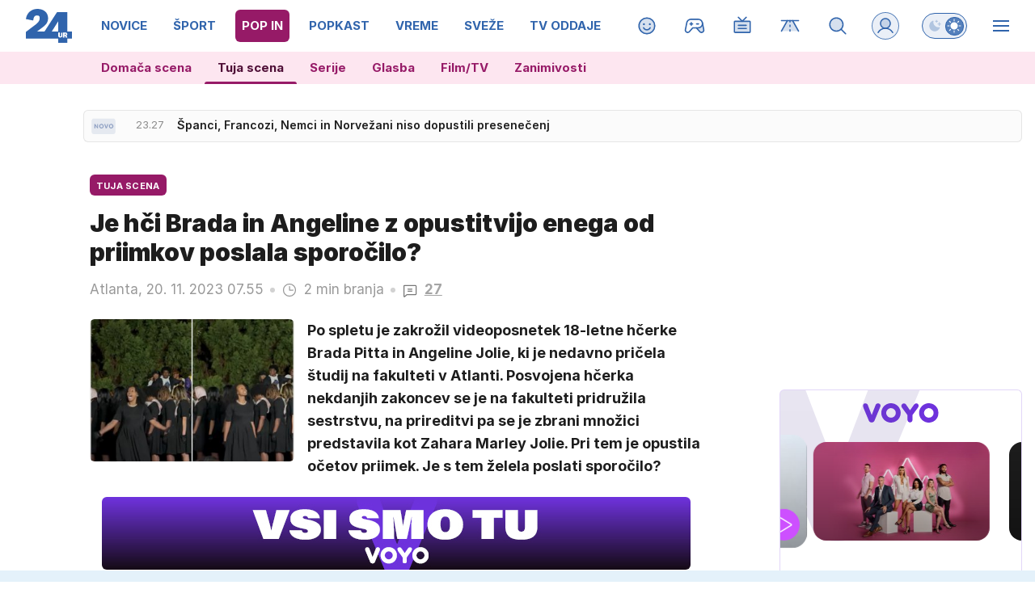

--- FILE ---
content_type: text/html; charset=UTF-8
request_url: https://www.24ur.com/popin/tuja-scena/je-hci-brada-in-angeline-z-opustitvijo-enega-od-priimkov-poslala-sporocilo.html
body_size: 78844
content:
<!doctype html><html lang=sl><meta charset=UTF-8><meta name=viewport content="width=device-width,initial-scale=1"><meta http-equiv=X-UA-Compatible content="ie=edge"><title>Je hči Brada in Angeline z opustitvijo enega od priimkov poslala sporočilo? | 24ur.com</title><meta name=description content="Po spletu je zakrožil videoposnetek 18-letne hčerke Brada Pitta in Angeline Jolie, ki je nedavno pričela študij na fakulteti v Atlanti. Posvojena hčerka nekdanjih zakoncev se je na fakulteti pridružila sestrstvu, na prireditvi pa se je zbrani množici predstavila kot Zahara Marley Jolie. Pri tem je opustila očetov priimek. Je s tem želela poslati sporočilo?"><script type=application/ld+json>{"@context":"https://schema.org","@type":"BreadcrumbList","itemListElement":[{"@type":"ListItem","position":1,"item":{"@type":"WebPage","name":"Naslovnica","@id":"https:\/\/www.24ur.com\/"}},{"@type":"ListItem","position":2,"item":{"@type":"WebPage","name":"POP IN","@id":"https:\/\/www.24ur.com\/popin\/"}},{"@type":"ListItem","position":3,"item":{"@type":"WebPage","name":"Tuja scena","@id":"https:\/\/www.24ur.com\/popin\/tuja-scena\/"}},{"@type":"ListItem","position":4,"item":{"@type":"WebPage","name":"Je hči Brada in Angeline z opustitvijo enega od priimkov poslala sporočilo?","@id":"https:\/\/www.24ur.com\/popin\/tuja-scena\/je-hci-brada-in-angeline-z-opustitvijo-enega-od-priimkov-poslala-sporocilo.html"}}]}</script><script type=application/ld+json>{"@context":"https://schema.org","@type":"WebPage","name":"Je hči Brada in Angeline z opustitvijo enega od priimkov poslala sporočilo? | 24ur.com","description":"Po spletu je zakrožil videoposnetek 18-letne hčerke Brada Pitta in Angeline Jolie, ki je nedavno pričela študij na fakulteti v Atlanti. Posvojena hčerka nekdanjih zakoncev se je na fakulteti pridružila sestrstvu, na prireditvi pa se je zbrani množici predstavila kot Zahara Marley Jolie. Pri tem je opustila očetov priimek. Je s tem želela poslati sporočilo?","url":"https:\/\/www.24ur.com\/popin\/tuja-scena\/je-hci-brada-in-angeline-z-opustitvijo-enega-od-priimkov-poslala-sporocilo.html"}</script><script type=application/ld+json>{"@context":"https://schema.org","@type":"NewsArticle","headline":"Je hči Brada in Angeline z opustitvijo enega od priimkov poslala sporočilo?","datePublished":"2023-11-20T07:55:00\u002b01:00","dateModified":"2023-11-20T07:55:00\u002b01:00","image":[{"@type":"ImageObject","url":"https:\/\/images.24ur.com\/media\/images\/original\/Nov2023\/496019c036bfe81b592f_63151429.jpg?v=e507\u0026fop=fp:0.47:0.51","width":3264,"height":2444}],"author":[{"@type":"Person","name":"E.M.","url":"https://www.24ur.com/avtor/E.M."}],"articleBody":"Da Brad Pitt ni v najboljšem odnosu z najstarejšim posvojenim sinom Maddoxom, je splošno znano. Javnost se zdaj sprašuje, ali je ob ločitvi Pitta in Angeline Jolie začel trpeti tudi odnos med igralcem in njegovo 18-letno posvojeno hčerko Zaharo, ki je nedavno pričela študij. Na predstavitveni slovesnosti ob vstopu v sestrstvo se je namreč zbrani množici predstavila kot Zahara Marley Jolie, pri tem pa opustila očetov priimek.\u0022Prvo temnopolto sestrstvo je pravkar dobilo zelo znano članico,\u0022 so na Instagramu zapisali pri reviji Essence in delili videoposnetek prireditve. \u0022Čestitke Zahari Marley Jolie, hčerki Angeline Jolie in Brada Pitta, ki se je pravkar pridružila sestrstvu Alpha Kappa Alpha. Komaj čakamo, da vidimo, kaj vse boš počela v sestrstvu, s štipendijo in vsem, kar boš naredila za človeštvo.\u0022Čeprav so se uporabniki na spletu postavili na dva bregova, nekateri so zagovarjali Angelino, spet drugi Brada, so se vsi strinjali, da je lepo videti, da sta dva belopolta starša temnopolti hčerki omogočila, da se je povezala s svojimi koreninami in se pridružila temnopoltemu sestrstvu. Prav tako so pozdravili potezo, da se je hčerka slavnih staršev kljub možnosti razkošnega življenja odločila za normalno študentsko življenje.Spomnimo, Angelina in Brad sta se\u0026nbsp;ločila leta 2016. Poleg Maddoxa in Zahare\u0026nbsp;imata zvezdnika še 19-letnega posvojenega sina Paxa ter tri biološke otroke, 17-letno hčerko Shiloh ter 15-letna dvojčka Knoxa in Vivienne. Maddox in Pax sta se skupaj z Angelino tudi udeležila proslave na fakulteti v Atlanti, kjer so stali ob boku novopečene študentke.","url":"https:\/\/www.24ur.com\/popin\/tuja-scena\/je-hci-brada-in-angeline-z-opustitvijo-enega-od-priimkov-poslala-sporocilo.html","mainEntityOfPage":{"@type":"WebPage","@id":"https:\/\/www.24ur.com"},"articleSection":"Tuja scena","publisher":{"@type":"Organization","name":"24ur.com","logo":{"@type":"ImageObject","url":"https://assets.24ur.si/24ur/24ur.svg"}}}</script><meta name=referrer content="always"><link rel=icon type=image/x-icon href=/assets/favicons/favicon.ico><link rel=apple-touch-icon sizes=180x180 href=/assets/favicons/apple-touch-icon.png><link rel=apple-touch-icon sizes=180x180 href=/assets/favicons/apple-touch-icon-precomposed.png><link rel=apple-touch-icon sizes=120x120 href=/assets/favicons/apple-touch-icon-120x120.png><link rel=apple-touch-icon sizes=120x120 href=/assets/favicons/apple-touch-icon-120x120-precomposed.png><link rel=apple-touch-icon sizes=152x152 href=/assets/favicons/apple-touch-icon-152x152.png><link rel=apple-touch-icon sizes=152x152 href=/assets/favicons/apple-touch-icon-152x152-precomposed.png><link rel=icon type=image/png href=/assets/favicons/favicon-16x16.png sizes=16x16><link rel=icon type=image/png href=/assets/favicons/favicon-32x32.png sizes=32x32><link rel=manifest href=/assets/favicons/manifest.json><link rel=alternate type=application/rss+xml title="24ur.com RSS" href=https://www.24ur.com/rss><meta name=theme-color content="#ffffff"><meta name=onl:env content="prod"><meta name=onl:articleId content="4401532"><meta name=onl:sectionId content="309"><meta name=onl:siteId content="1"><meta name=onl:generatedAt content="2026-01-16T06:45:32+01:00"><meta name=onl:generatedIn content="116ms"><link rel=preconnect href=//gql.24ur.si><link rel=preconnect href=//ads.24ur.si><link rel=preconnect href=//images.24ur.com><link rel=preconnect href=//script.dotmetrics.net><meta property="fb:app_id" content="118305818202056"><meta name=twitter:site content="https://twitter.com/24ur_com"><meta name=twitter:card content="summary"><meta name=twitter:title content="Je hči Brada in Angeline z opustitvijo enega od priimkov poslala sporočilo? | 24ur.com"><meta name=twitter:description content="Po spletu je zakrožil videoposnetek 18-letne hčerke Brada Pitta in Angeline Jolie, ki je nedavno pričela študij na fakulteti v Atlanti. Posvojena hčerka nekdanjih zakoncev se je na fakulteti pridružila sestrstvu, na prireditvi pa se je zbrani množici predstavila kot Zahara Marley Jolie. Pri tem je opustila očetov priimek. Je s tem želela poslati sporočilo?"><meta name=twitter:image content="https://images.24ur.com/media/images/1024x576/Nov2023/496019c036bfe81b592f_63151429.jpg?v=e507&amp;fop=fp:0.47:0.51"><meta property="og:type" content="website"><meta property="og:title" content="Je hči Brada in Angeline z opustitvijo enega od priimkov poslala sporočilo? | 24ur.com"><meta property="og:description" content="Po spletu je zakrožil videoposnetek 18-letne hčerke Brada Pitta in Angeline Jolie, ki je nedavno pričela študij na fakulteti v Atlanti. Posvojena hčerka nekdanjih zakoncev se je na fakulteti pridružila sestrstvu, na prireditvi pa se je zbrani množici predstavila kot Zahara Marley Jolie. Pri tem je opustila očetov priimek. Je s tem želela poslati sporočilo?"><meta property="og:image" content="https://images.24ur.com/media/images/1024x576/Nov2023/496019c036bfe81b592f_63151429.jpg?v=e507&amp;fop=fp:0.47:0.51"><meta property="og:url" content="https://www.24ur.com/popin/tuja-scena/je-hci-brada-in-angeline-z-opustitvijo-enega-od-priimkov-poslala-sporocilo.html"><link rel=canonical href=https://www.24ur.com/popin/tuja-scena/je-hci-brada-in-angeline-z-opustitvijo-enega-od-priimkov-poslala-sporocilo.html><link rel=stylesheet href='/assets/build/main-NXGHYRFW.css?v=71783148'><style>.hide-at-start,.comment-reply-form{display:none}.if-desktop{display:block}.if-mobile{display:none}.if-cookies-third,.if-cookies-no-third,.if-cookies-important,.if-cookies-no-important,.cookies,.cookies-settings{display:none}.splide:not(.is-active):not(.is-visible) .splide__slide:not(:first-child){display:none}.splide{visibility:visible}.splide:not(.is-active):not(.is-visible) .splide__slide{width:100%}.video-thumbnails.splide:not(.is-active):not(.is-visible) .splide__slide{width:30%}.nobnr .sidebar__banner{display:none}.nobnr .banner__A_parent{display:none}@media only screen and (max-width:1199px){.if-desktop{display:none}.if-mobile{display:block}#banner_30,#banner_69,#banner_50,#banner_51,#banner_79{display:none}}@media only screen and (min-width:1199px){#banner_94,#banner_95,#banner_96,#banner_97{display:none}}</style><script>window.config={env:"prod",version:"1450",graphQL:"https://gqlc.24ur.com/v2",loginUrl:"https://prijava.24ur.com",websocketUrl:"wss://ws.24ur.com",adserverUrl:"https://ads.api.24ur.si",eventsUrl:"https://go-usertrack-importer.pub.24ur.si",siteId:parseInt("1",10),sectionId:parseInt("309",10),articleId:parseInt("4401532",10),categories:"art,reality",adblockerVideoId:parseInt("62316503",10),showAds:"true"==="true",affiliates:{desktop:parseInt("84",10),mobile:parseInt("83",10)},colorScheme:window.matchMedia&&window.matchMedia("(prefers-color-scheme: dark)").matches?"dark":"light",country:"si",ads:{prerollUrl:"https://pubads.g.doubleclick.net/gampad/ads?iu=/23086084073/preroll_video&description_url=[placeholder]&tfcd=0&npa=0&sz=640x480&gdfp_req=1&unviewed_position_start=1&output=vast&env=vp&impl=s&correlator=",postrollUrl:"https://pubads.g.doubleclick.net/gampad/ads?iu=/23086084073/postroll_video&description_url=[placeholder]&tfcd=0&npa=0&sz=640x480&gdfp_req=1&unviewed_position_start=1&output=vast&env=vp&impl=s&correlator=",mobilePrerollUrl:"https://pubads.g.doubleclick.net/gampad/ads?iu=/23086084073/preroll_video&description_url=[placeholder]&tfcd=0&npa=0&sz=640x480&gdfp_req=1&unviewed_position_start=1&output=vast&env=vp&impl=s&correlator=",mobilePostrollUrl:"https://pubads.g.doubleclick.net/gampad/ads?iu=/23086084073/postroll_video&description_url=[placeholder]&tfcd=0&npa=0&sz=640x480&gdfp_req=1&unviewed_position_start=1&output=vast&env=vp&impl=s&correlator="}};var player=null;document.querySelector("html").classList.remove("light","dark"),document.querySelector("html").classList.add(localStorage.getItem("color_scheme")?localStorage.getItem("color_scheme"):window.config.colorScheme),window.addEventListener("pageshow",e=>document.querySelector("body").classList.remove("sidenav-open"),!1),typeof globalThis=="undefined"&&(window.globalThis=window),window.gdprAppliesGlobally=!1,function(){function e(t){if(!window.frames[t])if(document.body&&document.body.firstChild){var s=document.body,n=document.createElement("iframe");n.style.display="none",n.name=t,n.title=t,s.insertBefore(n,s.firstChild)}else setTimeout(function(){e(t)},5)}function t(e,t,n,s,o){function i(e,n,s,i){if(typeof s!="function")return;window[t]||(window[t]=[]);var a=!1;o&&(a=o(e,i,s)),a||window[t].push({command:e,version:n,callback:s,parameter:i})}i.stub=!0,i.stubVersion=2;function a(t){if(!window[e]||window[e].stub!==!0)return;if(!t.data)return;var o,i,a=typeof t.data=="string";try{i=a?JSON.parse(t.data):t.data}catch{return}i[n]&&(o=i[n],window[e](o.command,o.version,function(e,n){var i={};i[s]={returnValue:e,success:n,callId:o.callId},t.source&&t.source.postMessage(a?JSON.stringify(i):i,"*")},o.parameter))}typeof window[e]!="function"&&(window[e]=i,window.addEventListener?window.addEventListener("message",a,!1):window.attachEvent("onmessage",a))}t("__tcfapi","__tcfapiBuffer","__tcfapiCall","__tcfapiReturn"),e("__tcfapiLocator"),function(e,t){var n,s,o,i,a,c,l,d,r=document.createElement("link");r.rel="preconnect",r.as="script",i=document.createElement("link"),i.rel="dns-prefetch",i.as="script",a=document.createElement("link"),a.rel="preload",a.as="script",s=document.createElement("script"),s.id="spcloader",s.type="text/javascript",s.async=!0,s.charset="utf-8",o="https://sdk.privacy-center.org/"+e+"/loader.js?target_type=notice&target="+t,window.didomiConfig&&window.didomiConfig.user&&(c=window.didomiConfig.user,l=c.country,d=c.region,l&&(o=o+"&country="+l,d&&(o=o+"&region="+d))),r.href="https://sdk.privacy-center.org/",i.href="https://sdk.privacy-center.org/",a.href=o,s.src=o,n=document.getElementsByTagName("script")[0],n.parentNode.insertBefore(r,n),n.parentNode.insertBefore(i,n),n.parentNode.insertBefore(a,n),n.parentNode.insertBefore(s,n)}("f2cc396d-f44a-43c7-b6f3-77a972ecba79","KHzYqtce")}(),window.didomiEventListeners=window.didomiEventListeners||[],window.didomiOnReady=window.didomiOnReady||[]</script><body class="user-unknown m-0 font-sans scroll-up transition section-309 grid_section-309 menu_popin"><div id=breakingWrapper class="fixed top-0 inset-x-0 z-50"><div id=breaking_news_placeholder></div><script>function adjustContentPadding(){const t=document.getElementById("breakingWrapper"),e=document.getElementById("pageContent");if(!t||!e)return;const n=t.offsetHeight;window.innerWidth<640?e.style.paddingTop=n+24+"px":e.style.paddingTop=n+24+"px"}window.addEventListener("load",adjustContentPadding),window.addEventListener("resize",adjustContentPadding)</script><script>document.addEventListener("user",e=>{const t=e.detail;app.html.inject(".if-user-loggedin",t)}),window.addEventListener("DOMContentLoaded",()=>{const e=document.querySelector(".menu__item-active");e&&e.scrollIntoView({inline:"center",behavior:"smooth"});const t=document.querySelector(".submenu__item-active");t&&t.scrollIntoView({inline:"center",behavior:"smooth"})});function toggleMenu(){app.html.addClass(".weather_menu_popup","hidden"),app.html.toggleClass("body","sidenav-open")}</script><header class="flex flex-col flex-nowrap mb-16 custom-scroll relative"><div class=menu-wrapper><div class="menu h-50 lg:h-64 flex flex-row text-white xxxl:max-w-[1920px] xxxl:min-w-[1920px] xxxl:mx-auto pl-16 lg:pl-0"><div class="menu__logo mr-12 lg:mx-32 min-w-[35px] lg:min-w-[57px]"><a href=/ class="h-full w-max inline-flex items-center"><img src=https://assets.24ur.si/24ur/logos/24ur.svg class="w-auto inline-block max-w-full h-28 lg:h-42 block dark:hidden" alt=24ur.com width=38 height=28>
<img src=https://assets.24ur.si/24ur/logos/24ur-w.svg class="w-auto inline-block max-w-full h-28 lg:h-42 hidden dark:block" alt=24ur.com width=38 height=28></a></div><div class="menu__items relative flex overflow-x-auto scroll-snap-x mandatory no-scrollbar xxl:[scrollbar-width:auto] lg:!overflow-auto lg:!custom-scroll w-auto before:content-[''] before:fixed before:top-0 before:right-0 before:w-32 before:bg-gradient-to-l before:from-white/80 dark:before:from-black/80 before:to-transparent before:pointer-events-none lg:-ml-12 before:h-50 lg:before:h-64 before:z-10"><div class="first:hidden group"><span class="menu__item flex h-full relative menu__item-inactive"><a class="flex lg:flex-grow flex-shrink-0 items-center justify-center text-15 font-bold whitespace-nowrap uppercase px-4 mx-4 lg:px-8 lg:mx-8 my-12 rounded-[6px] header-items:first-child:hidden text-primary dark:text-white w-full lg:w-auto group-first:pl-0" href=/ target=_self><span class="md-3 md:mt-2 lg:mt-0">Naslovnica</span></a><div class="menu__line hidden h-full lg:h-8 w-8 lg:w-2/3 mb-8 lg:rounded-full lg:border border-white/10 bg-primary absolute lg:relative left-0 !bg-brand-1"></div></span><span class="menu__items--child hidden overflow-hidde transition-300 flex flex-col flex-nowrap max-h-700 h-unset font-bold text-16"><a class="py-8 px-16 !text-white text-15 bg-white/0" href=/pop-30 target=_self>POP 30</a><a class="py-8 px-16 !text-white text-15 bg-white/0" href=/novice/slovenija target=_self>Slovenija</a><a class="py-8 px-16 !text-white text-15 bg-white/0" href=/novice/crna-kronika target=_self>Črna kronika</a><a class="py-8 px-16 !text-white text-15 bg-white/0" href=/novice/tujina target=_self>Tujina</a><a class="py-8 px-16 !text-white text-15 bg-white/0" href=/novice/dejstva target=_self>Dejstva</a>
<a class="py-8 px-16 !text-white text-15 bg-white-4" href=/popin/tuja-scena target=_self>Tuja scena</a><a class="py-8 px-16 !text-white text-15 bg-white/0" href=/veriga-dobrih-ljudi target=_self>Veriga dobrih ljudi</a><a class="py-8 px-16 !text-white text-15 bg-white/0" href=https://www.caszazemljo.si target=_blank>Čas za zemljo</a><a class="py-8 px-16 !text-white text-15 bg-white/0" href=/novice/ceste target=_self>Ceste</a><a class="py-8 px-16 !text-white text-15 bg-white/0" href=/spored target=_self>TV spored</a></span></div><div class="first:hidden group"><span class="menu__item flex h-full relative menu__item-inactive"><a class="flex lg:flex-grow flex-shrink-0 items-center justify-center text-15 font-bold whitespace-nowrap uppercase px-4 mx-4 lg:px-8 lg:mx-8 my-12 rounded-[6px] header-items:first-child:hidden text-primary dark:text-white w-full lg:w-auto group-first:pl-0" href=/novice target=_self><span class="md-3 md:mt-2 lg:mt-0">Novice</span></a><div class="menu__line hidden h-full lg:h-8 w-8 lg:w-2/3 mb-8 lg:rounded-full lg:border border-white/10 bg-primary absolute lg:relative left-0 !bg-brand-201"></div></span><span class="menu__items--child hidden overflow-hidde transition-300 flex flex-col flex-nowrap max-h-700 h-unset font-bold text-16"><a class="py-8 px-16 !text-white text-15 bg-white/0" href=/novice/slovenija target=_self>Slovenija</a><a class="py-8 px-16 !text-white text-15 bg-white/0" href=/novice/crna-kronika target=_self>Črna kronika</a><a class="py-8 px-16 !text-white text-15 bg-white/0" href=/novice/tujina target=_self>Tujina</a><a class="py-8 px-16 !text-white text-15 bg-white/0" href=/novice/gospodarstvo target=_self>Gospodarstvo</a><a class="py-8 px-16 !text-white text-15 bg-white/0" href=/novice/znanost-in-tehnologija target=_self>Znanost in tehnologija</a><a class="py-8 px-16 !text-white text-15 bg-white/0" href=/novice/fokus target=_self>Fokus</a><a class="py-8 px-16 !text-white text-15 bg-white/0" href=/novice/inspektor target=_self>Inšpektor</a><a class="py-8 px-16 !text-white text-15 bg-white/0" href=/novice/svet target=_self>Svet</a></span></div><div class="first:hidden group"><span class="menu__item flex h-full relative menu__item-inactive"><a class="flex lg:flex-grow flex-shrink-0 items-center justify-center text-15 font-bold whitespace-nowrap uppercase px-4 mx-4 lg:px-8 lg:mx-8 my-12 rounded-[6px] header-items:first-child:hidden text-primary dark:text-white w-full lg:w-auto group-first:pl-0" href=/sport target=_self><span class="md-3 md:mt-2 lg:mt-0">Šport</span></a><div class="menu__line hidden h-full lg:h-8 w-8 lg:w-2/3 mb-8 lg:rounded-full lg:border border-white/10 bg-primary absolute lg:relative left-0 !bg-brand-6"></div></span><span class="menu__items--child hidden overflow-hidde transition-300 flex flex-col flex-nowrap max-h-700 h-unset font-bold text-16"><a class="py-8 px-16 !text-white text-15 bg-white/0" href=/sport/nogomet/ligaprvakov target=_self>Liga prvakov</a><a class="py-8 px-16 !text-white text-15 bg-white/0" href=/sport/nogomet target=_self>Nogomet</a><a class="py-8 px-16 !text-white text-15 bg-white/0" href=/sport/futsal target=_self>Futsal</a><a class="py-8 px-16 !text-white text-15 bg-white/0" href=/sport/kosarka target=_self>Košarka</a><a class="py-8 px-16 !text-white text-15 bg-white/0" href=/sport/borilni-sporti target=_self>Borilni športi</a><a class="py-8 px-16 !text-white text-15 bg-white/0" href=/sport/odbojka target=_self>Odbojka</a><a class="py-8 px-16 !text-white text-15 bg-white/0" href=/sport/zimski_sporti target=_self>Zimski športi</a><a class="py-8 px-16 !text-white text-15 bg-white/0" href=/sport/ostalo target=_self>Drugi športi</a></span></div><div class="first:hidden group"><span class="menu__item flex h-full relative menu__item-active"><a class="flex lg:flex-grow flex-shrink-0 items-center justify-center text-15 font-bold whitespace-nowrap uppercase px-4 mx-4 lg:px-8 lg:mx-8 my-12 rounded-[6px] header-items:first-child:hidden text-primary dark:text-white w-full lg:w-auto group-first:pl-0" href=/popin target=_self><span class="md-3 md:mt-2 lg:mt-0">POP IN</span></a><div class="menu__line hidden h-full lg:h-8 w-8 lg:w-2/3 mb-8 lg:rounded-full lg:border border-white/10 bg-primary absolute lg:relative left-0 !bg-brand-202"></div></span><span class="menu__items--child hidden overflow-hidde transition-300 flex flex-col flex-nowrap max-h-700 h-unset font-bold text-16"><a class="py-8 px-16 !text-white text-15 bg-white/0" href=/popin/domaca-scena target=_self>Domača scena</a>
<a class="py-8 px-16 !text-white text-15 bg-white-4" href=/popin/tuja-scena target=_self>Tuja scena</a><a class="py-8 px-16 !text-white text-15 bg-white/0" href=/popin/serije target=_self>Serije</a><a class="py-8 px-16 !text-white text-15 bg-white/0" href=/popin/glasba target=_self>Glasba</a><a class="py-8 px-16 !text-white text-15 bg-white/0" href=/popin/film_tv target=_self>Film/TV</a><a class="py-8 px-16 !text-white text-15 bg-white/0" href=/popin/zanimivosti target=_self>Zanimivosti</a></span></div><div class="first:hidden group"><span class="menu__item flex h-full relative menu__item-inactive"><a class="flex lg:flex-grow flex-shrink-0 items-center justify-center text-15 font-bold whitespace-nowrap uppercase px-4 mx-4 lg:px-8 lg:mx-8 my-12 rounded-[6px] header-items:first-child:hidden text-primary dark:text-white w-full lg:w-auto group-first:pl-0" href=/popkast target=_self><span class="md-3 md:mt-2 lg:mt-0">POPKAST</span></a><div class="menu__line hidden h-full lg:h-8 w-8 lg:w-2/3 mb-8 lg:rounded-full lg:border border-white/10 bg-primary absolute lg:relative left-0 !bg-brand-1108"></div></span><span class="menu__items--child hidden overflow-hidde transition-300 flex flex-col flex-nowrap max-h-700 h-unset font-bold text-16"><a class="py-8 px-16 !text-white text-15 bg-white/0" href=/popkast/politika target=_self>Politika</a><a class="py-8 px-16 !text-white text-15 bg-white/0" href=/popkast/gospodarstvo target=_self>Gospodarstvo</a><a class="py-8 px-16 !text-white text-15 bg-white/0" href=/popkast/sport target=_self>Šport</a><a class="py-8 px-16 !text-white text-15 bg-white/0" href=/popkast/zabava target=_self>Zabava</a><a class="py-8 px-16 !text-white text-15 bg-white/0" href=/popkast/ostalo target=_self>Ostalo</a></span></div><div class="first:hidden group"><span class="menu__item flex h-full relative menu__item-inactive"><a class="flex lg:flex-grow flex-shrink-0 items-center justify-center text-15 font-bold whitespace-nowrap uppercase px-4 mx-4 lg:px-8 lg:mx-8 my-12 rounded-[6px] header-items:first-child:hidden text-primary dark:text-white w-full lg:w-auto group-first:pl-0" href=/vreme target=_self><span class="md-3 md:mt-2 lg:mt-0">Vreme</span></a><div class="menu__line hidden h-full lg:h-8 w-8 lg:w-2/3 mb-8 lg:rounded-full lg:border border-white/10 bg-primary absolute lg:relative left-0 !bg-brand-16"></div></span><span class="menu__items--child hidden overflow-hidde transition-300 flex flex-col flex-nowrap max-h-700 h-unset font-bold text-16"><a class="py-8 px-16 !text-white text-15 bg-white/0" href=/vreme/radarska-slika-padavin target=_self>Radarska slika padavin</a><a class="py-8 px-16 !text-white text-15 bg-white/0" href=/vreme/vreme-v-gorah target=_self>Vreme v gorah</a><a class="py-8 px-16 !text-white text-15 bg-white/0" href=/novice/slovenija target=_self>Slovenija</a><a class="py-8 px-16 !text-white text-15 bg-white/0" href=/novice/tujina target=_self>Tujina</a><a class="py-8 px-16 !text-white text-15 bg-white/0" href=/novice/crna-kronika target=_self>Črna kronika</a><a class="py-8 px-16 !text-white text-15 bg-white/0" href=/popin/domaca-scena target=_self>Domača scena</a></span></div><div class="first:hidden group"><span class="menu__item flex h-full relative menu__item-inactive"><a class="flex lg:flex-grow flex-shrink-0 items-center justify-center text-15 font-bold whitespace-nowrap uppercase px-4 mx-4 lg:px-8 lg:mx-8 my-12 rounded-[6px] header-items:first-child:hidden text-primary dark:text-white w-full lg:w-auto group-first:pl-0" href=/sveze target=_self><span class="md-3 md:mt-2 lg:mt-0">Sveže</span></a><div class="menu__line hidden h-full lg:h-8 w-8 lg:w-2/3 mb-8 lg:rounded-full lg:border border-white/10 bg-primary absolute lg:relative left-0 !bg-brand-208"></div></span><span class="menu__items--child hidden overflow-hidde transition-300 flex flex-col flex-nowrap max-h-700 h-unset font-bold text-16"><a class="py-8 px-16 !text-white text-15 bg-white/0" href=/sveze target=_self>Trenutno</a><a class="py-8 px-16 !text-white text-15 bg-white/0" href=/sveze/365 target=_self>Pred enim letom</a><a class="py-8 px-16 !text-white text-15 bg-white/0" href=/sveze/1826 target=_self>Pred petimi leti</a><a class="py-8 px-16 !text-white text-15 bg-white/0" href=/sveze/3652 target=_self>Pred desetimi leti</a></span></div><div class="first:hidden group"><span class="menu__item flex h-full relative menu__item-inactive"><a class="flex lg:flex-grow flex-shrink-0 items-center justify-center text-15 font-bold whitespace-nowrap uppercase px-4 mx-4 lg:px-8 lg:mx-8 my-12 rounded-[6px] header-items:first-child:hidden text-primary dark:text-white w-full lg:w-auto group-first:pl-0" href=/tv-oddaje target=_self><span class="md-3 md:mt-2 lg:mt-0">TV oddaje</span></a><div class="menu__line hidden h-full lg:h-8 w-8 lg:w-2/3 mb-8 lg:rounded-full lg:border border-white/10 bg-primary absolute lg:relative left-0 !bg-brand-418"></div></span><span class="menu__items--child hidden overflow-hidde transition-300 flex flex-col flex-nowrap max-h-700 h-unset font-bold text-16"><a class="py-8 px-16 !text-white text-15 bg-white/0" href=/tv-oddaje/kmetija target=_self>Kmetija</a><a class="py-8 px-16 !text-white text-15 bg-white/0" href=/tv-oddaje/nemirna-kri target=_self>Nemirna kri</a><a class="py-8 px-16 !text-white text-15 bg-white/0" href=/tv-oddaje/na-lovu target=_self>Na lovu</a><a class="py-8 px-16 !text-white text-15 bg-white/0" href=https://cekin.si/startaj-slovenija target=_blank>Štartaj, Slovenija!</a><a class="py-8 px-16 !text-white text-15 bg-white/0" href=/tv-oddaje/voyo target=_self>VOYO</a><a class="py-8 px-16 !text-white text-15 bg-white/0" href=/tv-oddaje/prijavi-se target=_self>Prijavi se</a></span></div><div class="first:hidden group"><span class="menu__item flex h-full relative menu__item-inactive"><a class="flex lg:flex-grow flex-shrink-0 items-center justify-center text-15 font-bold whitespace-nowrap uppercase px-4 mx-4 lg:px-8 lg:mx-8 my-12 rounded-[6px] header-items:first-child:hidden text-primary dark:text-white w-full lg:w-auto group-first:pl-0" href=https://voyo.si/domov target=_blank><span class="md-3 md:mt-2 lg:mt-0">Voyo</span></a><div class="menu__line hidden h-full lg:h-8 w-8 lg:w-2/3 mb-8 lg:rounded-full lg:border border-white/10 bg-primary absolute lg:relative left-0 !bg-brand-0"></div></span></div><div class="first:hidden group"><span class="menu__item flex h-full relative menu__item-inactive"><a class="flex lg:flex-grow flex-shrink-0 items-center justify-center text-15 font-bold whitespace-nowrap uppercase px-4 mx-4 lg:px-8 lg:mx-8 my-12 rounded-[6px] header-items:first-child:hidden text-primary dark:text-white w-full lg:w-auto group-first:pl-0" href=/magazin target=_self><span class="md-3 md:mt-2 lg:mt-0">Magazin</span></a><div class="menu__line hidden h-full lg:h-8 w-8 lg:w-2/3 mb-8 lg:rounded-full lg:border border-white/10 bg-primary absolute lg:relative left-0 !bg-brand-1052"></div></span><span class="menu__items--child hidden overflow-hidde transition-300 flex flex-col flex-nowrap max-h-700 h-unset font-bold text-16"><a class="py-8 px-16 !text-white text-15 bg-white/0" href=/magazin/portreti target=_self>Portreti</a><a class="py-8 px-16 !text-white text-15 bg-white/0" href=/magazin/zgodbe target=_self>Zgodbe</a><a class="py-8 px-16 !text-white text-15 bg-white/0" href=/magazin/reportaze target=_self>Reportaže</a><a class="py-8 px-16 !text-white text-15 bg-white/0" href=/magazin/zmage target=_self>Zmage</a><a class="py-8 px-16 !text-white text-15 bg-white/0" href=/magazin/slava target=_self>Slava</a><a class="py-8 px-16 !text-white text-15 bg-white/0" href=/magazin/serije target=_self>Serije</a></span></div></div><div class="menu__sidebar hidden lg:w-[332px] lg:min-w-[332px] bg-black/10 dark:bg-white-4 lg:bg-transparent bg-gradient-to-b from-black/30 dark:from-white-6 to-transparent flex-col"><div id=login_popup_wrapper class="p-24 bg-black-6 border-b border-white/10"><span class="hide-at-start if-user-loggedin flex-col"><div class="flex items-center mb-24"><div class="w-50 h-50 min-w-50 bg-cover rounded-full"><img class="w-50 h-50 rounded-full flex-shrink-0" data-field=avatar></div><div class="px-20 flex flex-col flex-1 min-w-0"><span class="text-white/84 font-bold truncate text-18" data-field=nickname></span>
<span class="text-white/40 font-normal truncate text-16" data-field=email></span></div></div><div id=login_menu_popup class="flex flex-col rounded-4 border border-white/10 overflow-hidden"><a href=# onclick='return app.user.goLogin("/nastavitve"),!1' class="flex flex-row items-center px-16 py-10 text-white dark:text-white hover:text-white hover:dark:text-white transition transition bg-white/2 hover:bg-white-5"><svg class="icon opacity-40" width="24" height="24" width="48" height="48" viewBox="0 0 48 48" fill="black" xmlns="http://www.w3.org/2000/svg"> <path opacity="0.2" d="M8.46563 43.1456C8.24715 43.3294 7.98076 43.447 7.69774 43.4847C7.41473 43.5223 7.12686 43.4784 6.86794 43.3581C6.60902 43.2378 6.38981 43.0461 6.23606 42.8055C6.08232 42.565 6.00042 42.2855 6 42V12C6 11.6022 6.15804 11.2206 6.43934 10.9393C6.72064 10.658 7.10218 10.5 7.5 10.5H40.5C40.8978 10.5 41.2794 10.658 41.5607 10.9393C41.842 11.2206 42 11.6022 42 12V36C42 36.3978 41.842 36.7794 41.5607 37.0607C41.2794 37.342 40.8978 37.5 40.5 37.5H15L8.46563 43.1456Z" class="fill-current"/> <path d="M7.5 12V41.9971L14.02 36.3647L14.1255 36.2812C14.3795 36.099 14.6852 36 15 36H40.5V12H7.5ZM43.5 36C43.5 36.7956 43.1837 37.5585 42.6211 38.1211C42.0585 38.6837 41.2956 39 40.5 39H15.5581L9.44678 44.2808L9.43066 44.2939C8.99382 44.6613 8.46129 44.8969 7.89551 44.9722C7.32953 45.0474 6.75363 44.9593 6.23584 44.7188C5.718 44.4781 5.27917 44.0939 4.97168 43.6128C4.70277 43.1918 4.54338 42.7113 4.50732 42.2153L4.5 42.0029V12C4.5 11.2043 4.8163 10.4415 5.37891 9.87891C5.94151 9.3163 6.70435 9 7.5 9H40.5C41.2957 9 42.0585 9.3163 42.6211 9.87891C43.1837 10.4415 43.5 11.2044 43.5 12V36Z" class="fill-current"/> <path d="M30 19.5C30.8284 19.5 31.5 20.1716 31.5 21C31.5 21.8284 30.8284 22.5 30 22.5H18C17.1716 22.5 16.5 21.8284 16.5 21C16.5 20.1716 17.1716 19.5 18 19.5H30Z" class="fill-current"/> <path d="M30 25.5C30.8284 25.5 31.5 26.1716 31.5 27C31.5 27.8284 30.8284 28.5 30 28.5H18C17.1716 28.5 16.5 27.8284 16.5 27C16.5 26.1716 17.1716 25.5 18 25.5H30Z" class="fill-current"/> </svg>
<span class="text-18 ml-16">Moj profil</span>
</a><a href=# onclick='return app.user.goLogin("/nastavitve"),!1' class="flex flex-row items-center px-16 py-10 text-white dark:text-white hover:text-white transition transition bg-white/2 hover:bg-white-5 hover:dark:text-white border-y border-white/10"><svg class="icon opacity-40" width="24" height="24" width="48" height="48" viewBox="0 0 48 48" fill="black" xmlns="http://www.w3.org/2000/svg"> <path opacity="0.2" d="M38.9738 23.0963L42.12 19.1588C41.6957 17.5635 41.0607 16.0319 40.2319 14.6044L35.2257 14.0419C34.8257 13.5913 34.3994 13.1649 33.9488 12.765L33.3863 7.75688C31.9572 6.93306 30.4251 6.30256 28.83 5.88188L24.8925 9.02625C24.2906 8.99063 23.687 8.99063 23.085 9.02625L19.1475 5.88C17.5575 6.30562 16.031 6.94055 14.6082 7.76813L14.0457 12.7744C13.5951 13.1743 13.1687 13.6007 12.7688 14.0513L7.76066 14.6138C6.93685 16.0429 6.30634 17.575 5.88566 19.17L9.03004 23.1075C8.99441 23.7095 8.99441 24.313 9.03004 24.915L5.88379 28.8525C6.30816 30.4477 6.94311 31.9793 7.77191 33.4069L12.7782 33.9694C13.1781 34.42 13.6045 34.8463 14.055 35.2463L14.6175 40.2544C16.0467 41.0782 17.5788 41.7087 19.1738 42.1294L23.1113 38.985C23.7133 39.0206 24.3168 39.0206 24.9188 38.985L28.8563 42.1313C30.4515 41.7069 31.9831 41.0719 33.4107 40.2431L33.9732 35.2369C34.4237 34.837 34.8501 34.4106 35.25 33.96L40.2582 33.3975C41.082 31.9684 41.7125 30.4363 42.1332 28.8413L38.9888 24.9038C39.0194 24.3015 39.0144 23.6979 38.9738 23.0963ZM24 31.5C22.5167 31.5 21.0666 31.0601 19.8333 30.236C18.5999 29.4119 17.6386 28.2406 17.0709 26.8701C16.5033 25.4997 16.3548 23.9917 16.6441 22.5368C16.9335 21.082 17.6478 19.7456 18.6967 18.6967C19.7456 17.6478 21.082 16.9335 22.5369 16.6441C23.9917 16.3547 25.4997 16.5033 26.8702 17.0709C28.2406 17.6386 29.412 18.5999 30.2361 19.8332C31.0602 21.0666 31.5 22.5166 31.5 24C31.5 25.9891 30.7099 27.8968 29.3033 29.3033C27.8968 30.7098 25.9892 31.5 24 31.5Z" class="fill-current"/> <path d="M30 24C30 20.6863 27.3137 18 24 18C20.6863 18 18 20.6863 18 24C18 27.3137 20.6863 30 24 30C27.3137 30 30 27.3137 30 24ZM33 24C33 28.9706 28.9706 33 24 33C19.0294 33 15 28.9706 15 24C15 19.0294 19.0294 15 24 15C28.9706 15 33 19.0294 33 24Z" class="fill-current"/> <path d="M18.9536 4.39465C19.3596 4.33755 19.7748 4.44898 20.0991 4.70812L23.6001 7.50597C23.8687 7.49952 24.1372 7.49954 24.4058 7.50597L27.9082 4.70959L28.0533 4.60705C28.4021 4.39037 28.8276 4.32606 29.2295 4.43273C30.7377 4.83319 32.194 5.40637 33.5684 6.1422L34.1529 6.4674L34.3008 6.56554C34.6296 6.81188 34.8445 7.18487 34.8911 7.59826L35.3907 12.0499C35.5862 12.2362 35.7771 12.4272 35.9634 12.6227L40.4136 13.1236L40.5879 13.1529C40.988 13.2463 41.3356 13.5008 41.5445 13.8605C42.4401 15.4032 43.1264 17.0584 43.585 18.7823C43.692 19.1847 43.6263 19.6109 43.4092 19.9601L43.3067 20.1051L40.5074 23.6061C40.5138 23.8746 40.5138 24.1432 40.5074 24.4117L43.3052 27.9142C43.6012 28.2848 43.7043 28.7739 43.5835 29.2325C43.129 30.9558 42.4477 32.6118 41.5576 34.1559C41.3195 34.5689 40.8991 34.8439 40.4253 34.8971L35.9722 35.3966C35.7864 35.5916 35.5959 35.7821 35.4009 35.9679L34.9014 40.4195C34.8483 40.8917 34.574 41.3119 34.1631 41.5504C32.6206 42.4459 30.9649 43.1324 29.2412 43.5909C28.8394 43.6976 28.4138 43.6318 28.065 43.4152L27.92 43.3126L24.4175 40.5133C24.1485 40.5197 23.8794 40.5198 23.6104 40.5133L20.1094 43.3111C19.7387 43.607 19.2497 43.7104 18.791 43.5895C17.0677 43.1349 15.4118 42.4537 13.8677 41.5636C13.4549 41.3255 13.1797 40.9049 13.1265 40.4313L12.6255 35.9767C12.4295 35.7899 12.238 35.5986 12.0513 35.4025L7.59378 34.881C7.18325 34.8329 6.8134 34.6187 6.56839 34.2921L6.47024 34.1456C5.57464 32.603 4.88833 30.9475 4.42972 29.2237C4.30741 28.764 4.41105 28.2727 4.70804 27.901L7.50589 24.3986C7.49944 24.1295 7.4994 23.8605 7.50589 23.5914L4.7095 20.0904C4.41321 19.7191 4.31086 19.2298 4.43265 18.7706C4.89033 17.0469 5.5738 15.3908 6.46731 13.8473L6.56546 13.6993C6.81182 13.3704 7.18466 13.1541 7.59817 13.1075L12.0513 12.6066C12.2371 12.4116 12.4276 12.221 12.6226 12.0353L13.1236 7.58507L13.1529 7.41076C13.2467 7.01011 13.5025 6.66264 13.8633 6.45422C15.4048 5.56475 17.0585 4.8838 18.7793 4.4298L18.9536 4.39465ZM18.8321 7.53674C17.8609 7.83858 16.9188 8.22603 16.0166 8.69543L15.542 12.9274C15.5005 13.2955 15.3239 13.635 15.0469 13.881C14.6408 14.2414 14.256 14.6263 13.8955 15.0323C13.6495 15.3092 13.31 15.4861 12.9419 15.5275L8.7056 16.0021C8.23307 16.9067 7.84401 17.8522 7.53958 18.8263L10.1983 22.1559L10.2788 22.2687C10.4558 22.5377 10.5426 22.8574 10.5235 23.1813C10.4913 23.7242 10.4913 24.2687 10.5235 24.8116C10.5426 25.1355 10.4558 25.4553 10.2788 25.7242L10.1983 25.837L7.53811 29.1652C7.84344 30.1401 8.23429 31.0859 8.70852 31.9908L12.9522 32.4889L13.0884 32.5109C13.4011 32.577 13.6861 32.7417 13.8999 32.9825C14.1701 33.2869 14.4535 33.5795 14.7495 33.8585L15.0513 34.1339L15.1494 34.2306C15.3693 34.4654 15.5086 34.7655 15.5449 35.0875L16.0196 39.3195C16.9246 39.7901 17.8696 40.1785 18.8438 40.4811L22.1748 37.8224L22.2876 37.7403C22.5564 37.5638 22.8767 37.478 23.2002 37.4972C23.743 37.5293 24.2878 37.5293 24.8306 37.4972L24.9683 37.4957C25.29 37.5064 25.6011 37.62 25.8545 37.8224L29.1826 40.4811C30.1571 40.176 31.1024 39.786 32.0069 39.3121L32.4829 35.0787L32.5049 34.9425C32.5701 34.6275 32.7344 34.3404 32.9766 34.1251C33.3826 33.7647 33.7676 33.3798 34.128 32.9737L34.2246 32.8741C34.4596 32.6542 34.7608 32.5148 35.083 32.4786L39.315 32.0026C39.7854 31.0976 40.1727 30.1524 40.4751 29.1783L37.8164 25.8487C37.5854 25.5592 37.4694 25.1946 37.4912 24.8248C37.5234 24.2819 37.5234 23.7373 37.4912 23.1945C37.4693 22.8243 37.585 22.4587 37.8164 22.1691L40.4751 18.8395C40.17 17.8655 39.7799 16.9207 39.3062 16.0167L35.0728 15.5421C34.7046 15.5007 34.3651 15.324 34.1192 15.047C33.7587 14.6409 33.3739 14.256 32.9678 13.8956C32.6908 13.6496 32.5141 13.3101 32.4727 12.942L31.9966 8.70715C31.0912 8.23424 30.1459 7.84271 29.1709 7.5382L25.8428 10.1984C25.5533 10.4294 25.1887 10.5454 24.8189 10.5236C24.2759 10.4914 23.7315 10.4914 23.1885 10.5236C22.8646 10.5427 22.5449 10.4559 22.2759 10.2789L22.1631 10.1984L18.8321 7.53674Z" class="fill-current"/> </svg>
<span class="text-18 ml-16">Nastavitve</span>
</a><a href=# onclick="return app.user.logout(),!1" class="flex flex-row items-center px-16 py-10 text-white dark:text-white hover:dark:text-white hover:text-white transition transition bg-white/2 hover:bg-white-5"><svg class="icon opacity-40" width="24" height="24" width="48" height="48" viewBox="0 0 48 48" fill="black" xmlns="http://www.w3.org/2000/svg"> <path opacity="0.2" d="M9 7.5H39C39.7956 7.5 40.5587 7.81607 41.1213 8.37868C41.6839 8.94129 42 9.70435 42 10.5V37.5C42 38.2956 41.6839 39.0587 41.1213 39.6213C40.5587 40.1839 39.7956 40.5 39 40.5H9V7.5Z" class="fill-current"/> <path d="M21 6C21.8284 6 22.5 6.67157 22.5 7.5C22.5 8.32843 21.8284 9 21 9H10.5V39H21C21.8284 39 22.5 39.6716 22.5 40.5C22.5 41.3284 21.8284 42 21 42H9C8.17157 42 7.5 41.3284 7.5 40.5V7.5L7.50732 7.34619C7.58432 6.59 8.22348 6 9 6H21Z" class="fill-current"/> <path d="M42 22.5C42.8284 22.5 43.5 23.1716 43.5 24C43.5 24.8284 42.8284 25.5 42 25.5H21C20.1716 25.5 19.5 24.8284 19.5 24C19.5 23.1716 20.1716 22.5 21 22.5H42Z" class="fill-current"/> <path d="M33.4393 15.4395C33.9885 14.8903 34.857 14.8564 35.4462 15.3369L35.5604 15.4395L43.0604 22.9395C43.6462 23.5252 43.6462 24.4748 43.0604 25.0605L35.5604 32.5605C34.9746 33.1463 34.0251 33.1463 33.4393 32.5605C32.8536 31.9748 32.8536 31.0252 33.4393 30.4395L39.8788 24L33.4393 17.5605L33.3368 17.4463C32.8563 16.8571 32.8902 15.9886 33.4393 15.4395Z" class="fill-current"/> </svg>
<span class="text-18 ml-16">Odjava</span></a></div></span><div class="hide-at-start if-user-loggedout flex-col cursor-pointer" title="Prijavi se"><div class="flex items-center mb-24" onclick='return app.user.goLogin("/registracija"),!1'><div class="flex mr-24 w-40 lg:w-50 h-40 lg:h-50 rounded-full bg-white/10 border-white/10 border justify-center items-center transition"><svg class="icon text-white" width="24" height="24" class="w-12 h-12 text-primary dark:text-white" viewBox="0 0 48 48" fill="black" xmlns="http://www.w3.org/2000/svg" > <path opacity="0.2" d="M24 30C30.6274 30 36 24.6274 36 18C36 11.3726 30.6274 6 24 6C17.3726 6 12 11.3726 12 18C12 24.6274 17.3726 30 24 30Z" class="fill-current" /> <path d="M34.5 18C34.5 12.201 29.799 7.5 24 7.5C18.201 7.5 13.5 12.201 13.5 18C13.5 23.799 18.201 28.5 24 28.5C29.799 28.5 34.5 23.799 34.5 18ZM37.5 18C37.5 25.4558 31.4558 31.5 24 31.5C16.5442 31.5 10.5 25.4558 10.5 18C10.5 10.5442 16.5442 4.5 24 4.5C31.4558 4.5 37.5 10.5442 37.5 18Z" class="fill-current" /> <path d="M23.9999 28.5C32.0835 28.5 38.9746 32.7629 42.9257 39.126L43.2978 39.7485L43.3681 39.8848C43.6808 40.5779 43.4235 41.4087 42.7514 41.7979C42.0793 42.1868 41.231 41.9963 40.7855 41.3804L40.7021 41.2515L40.3769 40.7095C36.9356 35.1658 30.9745 31.5 23.9999 31.5C16.8006 31.5 10.6806 35.4061 7.29776 41.2515C6.88273 41.9683 5.96536 42.2128 5.24844 41.7979C4.53164 41.3828 4.28715 40.4655 4.70205 39.7485C8.58295 33.0428 15.6556 28.5 23.9999 28.5Z" class="fill-current" /> </svg></div><span class="text-white-84 font-bold text-16 underline w-auto">Še nimaš računa?</span></div><div class="flex w-full" onclick="return app.user.goLogin(),!1"><button class="button button-primary uppercase w-full">Prijavi se <svg class="icon fill-white ml-8" width="24" height="24" xmlns="http://www.w3.org/2000/svg" viewBox="0 0 256 256"><rect width="256" height="256" fill="none"/><path d="M40,40H200a0,0,0,0,1,0,0V216a0,0,0,0,1,0,0H40a16,16,0,0,1-16-16V56A16,16,0,0,1,40,40Z" opacity="0.2"/><line x1="24" y1="128" x2="136" y2="128" fill="none" stroke="currentColor" stroke-linecap="round" stroke-linejoin="round" stroke-width="16"/><polyline points="96 88 136 128 96 168" fill="none" stroke="currentColor" stroke-linecap="round" stroke-linejoin="round" stroke-width="16"/><polyline points="136 40 200 40 200 216 136 216" fill="none" stroke="currentColor" stroke-linecap="round" stroke-linejoin="round" stroke-width="16"/></svg></button></div></div></div><script>document.addEventListener("click",function(e){const t=app.html.q("#login_popup_wrapper").contains(e.target)})</script><div class="hidden lg:block"><script>document.addEventListener("weather-city-selected",e=>{app.weather.fetchWeather(".weather_city_data")})</script><div id=weather_box class="relative flex flex-col h-full"><div class="box-header weather-days-header"><svg class="icon" width="20" height="20" width="48" height="48" viewBox="0 0 48 48" fill="currentColor" xmlns="http://www.w3.org/2000/svg"> <path opacity="0.2" d="M24 34.5C29.799 34.5 34.5 29.799 34.5 24C34.5 18.201 29.799 13.5 24 13.5C18.201 13.5 13.5 18.201 13.5 24C13.5 29.799 18.201 34.5 24 34.5Z" class="fill-current"/> <path d="M22.5 7.5V3C22.5 2.17157 23.1716 1.5 24 1.5C24.8284 1.5 25.5 2.17157 25.5 3V7.5C25.5 8.32843 24.8284 9 24 9C23.1716 9 22.5 8.32843 22.5 7.5Z" class="fill-current"/> <path d="M33 24C33 19.0294 28.9706 15 24 15C19.0294 15 15 19.0294 15 24C15 28.9706 19.0294 33 24 33C28.9706 33 33 28.9706 33 24ZM36 24C36 30.6274 30.6274 36 24 36C17.3726 36 12 30.6274 12 24C12 17.3726 17.3726 12 24 12C30.6274 12 36 17.3726 36 24Z" class="fill-current"/> <path d="M7.93935 7.93947C8.48852 7.39029 9.35702 7.3564 9.94618 7.83693L10.0604 7.93947L13.0604 10.9395L13.163 11.0537C13.6435 11.6429 13.6096 12.5114 13.0604 13.0606C12.5113 13.6097 11.6428 13.6436 11.0536 13.1631L10.9393 13.0606L7.93935 10.0606L7.83681 9.9463C7.35628 9.35714 7.39017 8.48864 7.93935 7.93947Z" class="fill-current"/> <path d="M11.0536 34.8369C11.6428 34.3564 12.5113 34.3903 13.0604 34.9395C13.6096 35.4886 13.6435 36.3571 13.163 36.9463L13.0604 37.0606L10.0604 40.0606C9.47465 40.6463 8.52513 40.6463 7.93934 40.0606C7.35355 39.4748 7.35355 38.5253 7.93934 37.9395L10.9393 34.9395L11.0536 34.8369Z" class="fill-current"/> <path d="M38.0536 7.83693C38.6428 7.3564 39.5113 7.39029 40.0604 7.93947C40.6096 8.48864 40.6435 9.35714 40.163 9.9463L40.0604 10.0606L37.0604 13.0606C36.4746 13.6463 35.5251 13.6463 34.9393 13.0606C34.3536 12.4748 34.3536 11.5253 34.9393 10.9395L37.9393 7.93947L38.0536 7.83693Z" class="fill-current"/> <path d="M34.9393 34.9395C35.4885 34.3903 36.357 34.3564 36.9462 34.8369L37.0604 34.9395L40.0604 37.9395L40.163 38.0537C40.6435 38.6429 40.6096 39.5114 40.0604 40.0606C39.5113 40.6097 38.6428 40.6436 38.0536 40.1631L37.9393 40.0606L34.9393 37.0606L34.8368 36.9463C34.3563 36.3571 34.3902 35.4886 34.9393 34.9395Z" class="fill-current"/> <path d="M7.5 22.5C8.32843 22.5 9 23.1716 9 24C9 24.8284 8.32843 25.5 7.5 25.5H3C2.17157 25.5 1.5 24.8284 1.5 24C1.5 23.1716 2.17157 22.5 3 22.5H7.5Z" class="fill-current"/> <path d="M22.5 45V40.5C22.5 39.6716 23.1716 39 24 39C24.8284 39 25.5 39.6716 25.5 40.5V45C25.5 45.8284 24.8284 46.5 24 46.5C23.1716 46.5 22.5 45.8284 22.5 45Z" class="fill-current"/> <path d="M45 22.5C45.8284 22.5 46.5 23.1716 46.5 24C46.5 24.8284 45.8284 25.5 45 25.5H40.5C39.6716 25.5 39 24.8284 39 24C39 23.1716 39.6716 22.5 40.5 22.5H45Z" class="fill-current"/> </svg>
<span>VREME</span></div><span class="weather_city_data flex flex-col h-full"><div class="weather_top relative flex flex-col items-center justify-center mb-16" data-city=ljubljana><div class="flex flex-row"><div class="weather-current w-auto relative flex justify-end items-center flex-col px-16 lg:pl-0 mr-16 before:content-[''] before:absolute before:top-0 before:right-0 before:bottom-0 before:h-1/2 before:my-auto before:w-[2px] before:bg-black/10 dark:before:bg-white/10 before:rounded-full"><img loading=lazy class="w-50 h-50 max-w-full" src="/assets/img/weather/icons/noc_megla.png?v=3" alt="Vreme 24ur">
<span class="text-black/70 dark:text-white/70 text-18 lg:text-22 font-bold">2°C</span></div><div class="flex flex-col items-start pr-8 text-black w-2/3 h-[80px] justify-center lg:justify-end"><div onclick='app.weather.toggleCityPopup("",this)' class="flex items-center justify-between cursor-pointer w-auto"><span class="leading-none text-18 lg:text-22 font-bold text-black/70 dark:text-white/70 line-clamp-1 max-w-[120px]">Ljubljana</span><div class="bg-white w-16 h-16 rounded-sm text-white flex justify-center items-center ml-16"><svg class="icon text-black" width="14" height="14" id="Layer_1" data-name="Layer 1" xmlns="http://www.w3.org/2000/svg" xmlns:xlink="http://www.w3.org/1999/xlink" viewBox="0 0 24 24" aria-hidden="true"><title>icon-chevron-down</title><polygon points="5.3,9.4 12,16.1 18.7,9.4 17.3,7.9 12,13.2 6.7,7.9 " /></svg></div><div class="weather_menu_popup hidden"></div></div><div class="flex gap-8 mt-8 text-black/70 dark:text-white/70"><span class="flex gap-6 items-center text-14 dot-middle">2km/h <svg class="icon" width="16" height="16" width="48" height="48" viewBox="0 0 48 48" fill="black" xmlns="http://www.w3.org/2000/svg"> <g clip-path="url(#clip0_607_61426)"> <path d="M22.5001 19.5H4.50012C4.29449 19.5004 4.09096 19.4586 3.90218 19.3771C3.7134 19.2956 3.54339 19.1761 3.40272 19.0261C3.26205 18.8761 3.15372 18.6988 3.08447 18.5052C3.01521 18.3116 2.9865 18.1058 3.00012 17.9006C3.0333 17.5142 3.21178 17.1548 3.49956 16.8949C3.78734 16.6349 4.163 16.4938 4.55075 16.5H21.0001C21.2058 16.5004 21.4093 16.4586 21.5981 16.3771C21.7868 16.2956 21.9569 16.1761 22.0975 16.0261C22.2382 15.8761 22.3465 15.6988 22.4158 15.5052C22.485 15.3116 22.5137 15.1058 22.5001 14.9006C22.4669 14.5142 22.2885 14.1548 22.0007 13.8949C21.7129 13.6349 21.3372 13.4938 20.9495 13.5H17.3045C17.1961 13.5011 17.0888 13.4788 16.9899 13.4345C16.8911 13.3902 16.8029 13.325 16.7317 13.2434C16.6604 13.1618 16.6076 13.0657 16.5771 12.9617C16.5465 12.8578 16.5388 12.7485 16.5545 12.6412C16.719 11.5034 17.2071 10.4367 17.9604 9.56828C18.7138 8.69982 19.7009 8.0661 20.8041 7.74253C21.9073 7.41895 23.0803 7.41916 24.1834 7.74313C25.2865 8.06709 26.2733 8.70117 27.0264 9.5699C27.7795 10.4386 28.2671 11.5054 28.4313 12.6434C28.5954 13.7813 28.4292 14.9424 27.9523 15.9886C27.4755 17.0347 26.7081 17.9218 25.7415 18.5444C24.7749 19.1669 23.6498 19.4986 22.5001 19.5ZM44.9851 19.0706C44.8795 17.5945 44.2321 16.2094 43.1673 15.1816C42.1024 14.1538 40.6953 13.5558 39.2163 13.5026C37.7374 13.4493 36.2909 13.9445 35.1549 14.8931C34.0189 15.8416 33.2735 17.1765 33.062 18.6412C33.0463 18.7485 33.054 18.8578 33.0846 18.9617C33.1151 19.0657 33.1679 19.1618 33.2392 19.2434C33.3104 19.325 33.3986 19.3902 33.4974 19.4345C33.5963 19.4788 33.7036 19.5011 33.812 19.5H37.457C37.8441 19.4948 38.2188 19.6363 38.5058 19.8962C38.7928 20.156 38.9707 20.5149 39.0039 20.9006C39.0175 21.1058 38.9888 21.3116 38.9195 21.5052C38.8503 21.6988 38.7419 21.8761 38.6013 22.0261C38.4606 22.1761 38.2906 22.2956 38.1018 22.3771C37.913 22.4586 37.7095 22.5004 37.5039 22.5H6.05075C5.663 22.4938 5.28734 22.6349 4.99956 22.8949C4.71178 23.1548 4.5333 23.5142 4.50012 23.9006C4.4865 24.1058 4.51521 24.3116 4.58447 24.5052C4.65372 24.6988 4.76205 24.8761 4.90272 25.0261C5.04339 25.1761 5.2134 25.2956 5.40218 25.3771C5.59096 25.4586 5.79449 25.5004 6.00012 25.5H39.0001C39.8243 25.5 40.6396 25.3303 41.3952 25.0014C42.1509 24.6725 42.8307 24.1914 43.3922 23.5882C43.9537 22.9849 44.385 22.2725 44.659 21.4952C44.9331 20.718 45.0441 19.8926 44.9851 19.0706ZM28.5001 28.5H7.55075C7.163 28.4938 6.78734 28.635 6.49956 28.8949C6.21178 29.1548 6.0333 29.5142 6.00012 29.9006C5.9865 30.1058 6.01521 30.3116 6.08446 30.5052C6.15372 30.6988 6.26205 30.8761 6.40272 31.0261C6.54339 31.1761 6.7134 31.2956 6.90218 31.3771C7.09096 31.4586 7.29449 31.5004 7.50012 31.5H26.9495C27.3366 31.4948 27.7113 31.6363 27.9983 31.8962C28.2853 32.156 28.4632 32.5149 28.4964 32.9006C28.51 33.1058 28.4813 33.3116 28.412 33.5052C28.3428 33.6988 28.2344 33.8761 28.0938 34.0261C27.9531 34.1761 27.7831 34.2956 27.5943 34.3771C27.4055 34.4586 27.202 34.5004 26.9964 34.5H23.3045C23.1961 34.4988 23.0888 34.5212 22.9899 34.5655C22.8911 34.6098 22.8029 34.675 22.7317 34.7566C22.6604 34.8382 22.6076 34.9343 22.5771 35.0382C22.5465 35.1422 22.5388 35.2515 22.5545 35.3587C22.719 36.4966 23.2071 37.5632 23.9604 38.4317C24.7138 39.3002 25.7009 39.9339 26.8041 40.2575C27.9073 40.581 29.0803 40.5808 30.1834 40.2569C31.2865 39.9329 32.2733 39.2988 33.0264 38.4301C33.7795 37.5614 34.2671 36.4946 34.4313 35.3566C34.5954 34.2187 34.4292 33.0576 33.9523 32.0114C33.4755 30.9653 32.7081 30.0782 31.7415 29.4556C30.7749 28.8331 29.6498 28.5014 28.5001 28.5Z" class="fill-current"/> </g> <defs> <clipPath id="clip0_607_61426"> <rect width="48" height="48" fill="white"/> </clipPath> </defs> </svg></span>
<span class="flex gap-6 items-center text-14">SV<div style=transform:rotate(211deg)><svg class="icon text-black/30 dark:text-white/30" width="16" height="16" id="Layer_1" xmlns="http://www.w3.org/2000/svg" version="1.1" viewBox="0 0 256 256"> <!-- Generator: Adobe Illustrator 30.1.0, SVG Export Plug-In . SVG Version: 2.1.1 Build 136) --> <defs> <style> .st0 { fill: none; } </style> </defs> <rect class="st0" y="0" width="256" height="256" transform="translate(256 256) rotate(180)"/> <path d="M217.4,224.7c-4.9,4.9-12.5,5.9-18.6,2.6h-.2l-70.6-39.8-70.6,39.7h-.2c-6.1,3.4-13.6,2.3-18.6-2.5l-.2-.2c-4.9-4.8-6.1-12.1-3.1-18.2L113.5,35.8h0c3.9-8,13.5-11.3,21.4-7.5,3.2,1.6,5.8,4.1,7.4,7.3h0c0,.1,78.3,170.7,78.3,170.7,3,6.2,1.7,13.7-3.3,18.4h.1Z"/> </svg></div></span></div></div></div></div><div class="weather-days-small relative mx-auto min-h-[90px] w-auto"><div class="absolute h-full inset-0 flex justify-center items-center flex-row lg:gap-24 pointer-events-none"><div class="flex flex-col items-center"><span class="h-8 w-24 bg-black/10 dark:bg-white/10 rounded"></span><div class="w-36 h-36 bg-black/10 dark:bg-white/10 rounded-6 my-8"></div><span class="h-8 w-24 bg-black/10 dark:bg-white/10 rounded"></span></div><div class="flex flex-col items-center"><span class="h-8 w-24 bg-black/10 dark:bg-white/10 rounded"></span><div class="w-36 h-36 bg-black/10 dark:bg-white/10 rounded-6 my-8"></div><span class="h-8 w-24 bg-black/10 dark:bg-white/10 rounded"></span></div><div class="flex flex-col items-center"><span class="h-8 w-24 bg-black/10 dark:bg-white/10 rounded"></span><div class="w-36 h-36 bg-black/10 dark:bg-white/10 rounded-6 my-8"></div><span class="h-8 w-24 bg-black/10 dark:bg-white/10 rounded"></span></div><div class="flex flex-col items-center"><span class="h-8 w-24 bg-black/10 dark:bg-white/10 rounded"></span><div class="w-36 h-36 bg-black/10 dark:bg-white/10 rounded-6 my-8"></div><span class="h-8 w-24 bg-black/10 dark:bg-white/10 rounded"></span></div></div><div class="relative bg-white dark:bg-black flex justify-center items-center flex-row lg:gap-24 px-8"><a href=/vreme class="flex flex-col cell-active"><span class="font-bold text-black-800/70 dark:text-white/70 uppercase text-14">Pet</span>
<img class="w-36 h-36" src="/assets/img/pages/weather/icons/megla.png?v=3" alt="Vreme 24ur.com">
<span class="text-15 font-bold text-brand-16 w-full">2 °C</span>
</a><a href=/vreme class="flex flex-col"><span class="font-bold text-black-800/70 dark:text-white/70 uppercase text-14">Sob</span>
<img class="w-36 h-36" src="/assets/img/pages/weather/icons/dez_oblacek_a.png?v=3" alt="Vreme 24ur.com">
<span class="text-15 font-bold text-brand-16 w-full">5 °C</span>
</a><a href=/vreme class="flex flex-col"><span class="font-bold text-black-800/70 dark:text-white/70 uppercase text-14">Ned</span>
<img class="w-36 h-36" src="/assets/img/pages/weather/icons/sneg_sonce_a.png?v=3" alt="Vreme 24ur.com">
<span class="text-15 font-bold text-brand-16 w-full">4 °C</span>
</a><a href=/vreme class="flex flex-col"><span class="font-bold text-black-800/70 dark:text-white/70 uppercase text-14">Pon</span>
<img class="w-36 h-36" src="/assets/img/pages/weather/icons/sonce_oblacek_ooo.png?v=3" alt="Vreme 24ur.com">
<span class="text-15 font-bold text-brand-16 w-full">2 °C</span>
</a><a href=/vreme/ class="relative text-brand-16 flex items-center before:absolute before:inset-y-0 before:left-0 before:w-3/4 before:bg-gradient-to-r before:from-white before:to-transparent before:content-[''] dark:before:from-black opacity-80 hover:opacity-100 transition -ml-12" aria-label="Več o vremenu"><svg class="icon" width="38" height="38" width="24" height="24" viewBox="0 0 24 24" fill="black" xmlns="http://www.w3.org/2000/svg"> <g clip-path="url(#clip0_916_30031)"> <path d="M12 4L10.59 5.41L16.17 11H4V13H16.17L10.59 18.59L12 20L20 12L12 4Z" class="fill-current"/> </g> <defs> <clipPath id="clip0_916_30031"> <rect width="24" height="24" fill="white"/> </clipPath> </defs> </svg></a></div></div><a href=/vreme class="weather-link button hidden bg-brand-16 w-full">VREME <svg class="icon" width="20" height="20" width="24" height="24" viewBox="0 0 24 24" fill="black" xmlns="http://www.w3.org/2000/svg"> <g clip-path="url(#clip0_916_30031)"> <path d="M12 4L10.59 5.41L16.17 11H4V13H16.17L10.59 18.59L12 20L20 12L12 4Z" class="fill-current"/> </g> <defs> <clipPath id="clip0_916_30031"> <rect width="24" height="24" fill="white"/> </clipPath> </defs> </svg></a><div class="weather-days-big w-full h-full p-16 mb-16 bg-brand-16050 dark:bg-[#19304D] border border-brand-16/20 rounded-6 flex flex-col"><div class="grid grid-cols-3 gap-0"><a href=/vreme class="group flex flex-col"><div class="text-black/80 dark:text-white/80 font-bold uppercase text-center py-5 text-15">Sob</div><div class="flex flex-col"><div class="flex flex-col items-center justify-center py-10 default-transition"><img loading=lazy class="w-46 h-46 max-w-46" src="/assets/img/weather/icons/dez_oblacek_a.png?v=3" alt="Vreme 24ur.com">
<span class="uppercase text-18 text-brand-16 font-bold">5 °C</span></div><div class="flex flex-col items-center justify-center py-10 default-transition"><img loading=lazy class="w-46 h-46 max-w-46" src="/assets/img/weather/icons/dez_oblacek_a.png?v=3" alt="Vreme 24ur.com">
<span class="uppercase text-20 text-brand-16/50 font-bold"><span class="uppercase text-18 text-brand-16 font-bold">4 °C</span></span></div></div></a><a href=/vreme class="group flex flex-col"><div class="text-black/80 dark:text-white/80 font-bold uppercase text-center py-5 text-15">Ned</div><div class="flex flex-col"><div class="flex flex-col items-center justify-center py-10 default-transition"><img loading=lazy class="w-46 h-46 max-w-46" src="/assets/img/weather/icons/sneg_sonce_a.png?v=3" alt="Vreme 24ur.com">
<span class="uppercase text-18 text-brand-16 font-bold">4 °C</span></div><div class="flex flex-col items-center justify-center py-10 default-transition"><img loading=lazy class="w-46 h-46 max-w-46" src="/assets/img/weather/icons/sneg_oblacek_a.png?v=3" alt="Vreme 24ur.com">
<span class="uppercase text-20 text-brand-16/50 font-bold"><span class="uppercase text-18 text-brand-16 font-bold">0 °C</span></span></div></div></a><a href=/vreme class="group flex flex-col"><div class="text-black/80 dark:text-white/80 font-bold uppercase text-center py-5 text-15">Pon</div><div class="flex flex-col"><div class="flex flex-col items-center justify-center py-10 default-transition"><img loading=lazy class="w-46 h-46 max-w-46" src="/assets/img/weather/icons/sonce_oblacek_ooo.png?v=3" alt="Vreme 24ur.com">
<span class="uppercase text-18 text-brand-16 font-bold">2 °C</span></div><div class="flex flex-col items-center justify-center py-10 default-transition"><img loading=lazy class="w-46 h-46 max-w-46" src="/assets/img/weather/icons/sonce_oblacek_ooo.png?v=3" alt="Vreme 24ur.com">
<span class="uppercase text-20 text-brand-16/50 font-bold"><span class="uppercase text-18 text-brand-16 font-bold">-2 °C</span></span></div></div></a></div><a href=/vreme class="button bg-brand-16 w-full mt-auto">VREME <svg class="icon" width="18" height="18" width="24" height="24" viewBox="0 0 24 24" fill="black" xmlns="http://www.w3.org/2000/svg"> <g clip-path="url(#clip0_916_30031)"> <path d="M12 4L10.59 5.41L16.17 11H4V13H16.17L10.59 18.59L12 20L20 12L12 4Z" class="fill-current"/> </g> <defs> <clipPath id="clip0_916_30031"> <rect width="24" height="24" fill="white"/> </clipPath> </defs> </svg></a></div></span></div></div></div><div class="hidden lg:block ml-auto"><div class=menu__features><a href=https://www.voyo.si target=blank class="menu__features--voyo flex lg:hidden items-center justify-center lg:ml-32 lg:mr-16 bg-brand-30005 w-28 h-28 px-2 rounded-full my-auto"><img src=/assets/img/logos/voyo-white.svg class=w-[46px] alt=Voyo.si>
</a><a href=/sveze class="menu__features--newest flex lg:hidden items-center justify-center"><svg class="icon text-black dark:text-white" width="38" height="38" width="48" height="48" viewBox="0 0 48 48" fill="none" xmlns="http://www.w3.org/2000/svg"> <path opacity="0.2" d="M2 14C2 11.7909 3.79086 10 6 10H42C44.2091 10 46 11.7909 46 14V35C46 37.2091 44.2091 39 42 39H6C3.79086 39 2 37.2091 2 35V14Z" fill="currentColor"/> <path d="M38.0988 28.424C37.5068 28.424 36.9588 28.32 36.4548 28.112C35.9508 27.896 35.5068 27.596 35.1228 27.212C34.7468 26.828 34.4548 26.38 34.2468 25.868C34.0388 25.356 33.9348 24.804 33.9348 24.212C33.9348 23.612 34.0388 23.06 34.2468 22.556C34.4548 22.044 34.7468 21.596 35.1228 21.212C35.4988 20.828 35.9388 20.532 36.4428 20.324C36.9548 20.108 37.5068 20 38.0988 20C38.6908 20 39.2388 20.108 39.7428 20.324C40.2468 20.532 40.6868 20.828 41.0628 21.212C41.4468 21.596 41.7428 22.044 41.9508 22.556C42.1588 23.06 42.2628 23.612 42.2628 24.212C42.2628 24.804 42.1588 25.356 41.9508 25.868C41.7428 26.38 41.4468 26.828 41.0628 27.212C40.6868 27.596 40.2468 27.896 39.7428 28.112C39.2388 28.32 38.6908 28.424 38.0988 28.424ZM38.0988 26.72C38.5708 26.72 38.9748 26.604 39.3108 26.372C39.6548 26.14 39.9148 25.832 40.0908 25.448C40.2748 25.064 40.3668 24.644 40.3668 24.188C40.3668 23.732 40.2748 23.316 40.0908 22.94C39.9148 22.556 39.6548 22.252 39.3108 22.028C38.9748 21.796 38.5708 21.68 38.0988 21.68C37.6268 21.68 37.2188 21.796 36.8748 22.028C36.5388 22.252 36.2788 22.556 36.0948 22.94C35.9108 23.316 35.8188 23.732 35.8188 24.188C35.8188 24.644 35.9108 25.064 36.0948 25.448C36.2788 25.832 36.5388 26.14 36.8748 26.372C37.2188 26.604 37.6268 26.72 38.0988 26.72Z" fill="currentColor"/> <path d="M28.1771 28.2199L25.2371 20.2159H27.2411L29.1971 26.0599L31.1051 20.2159H33.0251L30.0851 28.2199H28.1771Z" fill="currentColor"/> <path d="M20.1586 28.424C19.5666 28.424 19.0186 28.32 18.5146 28.112C18.0106 27.896 17.5666 27.596 17.1826 27.212C16.8066 26.828 16.5146 26.38 16.3066 25.868C16.0986 25.356 15.9946 24.804 15.9946 24.212C15.9946 23.612 16.0986 23.06 16.3066 22.556C16.5146 22.044 16.8066 21.596 17.1826 21.212C17.5586 20.828 17.9986 20.532 18.5026 20.324C19.0146 20.108 19.5666 20 20.1586 20C20.7506 20 21.2986 20.108 21.8026 20.324C22.3066 20.532 22.7466 20.828 23.1226 21.212C23.5066 21.596 23.8026 22.044 24.0106 22.556C24.2186 23.06 24.3226 23.612 24.3226 24.212C24.3226 24.804 24.2186 25.356 24.0106 25.868C23.8026 26.38 23.5066 26.828 23.1226 27.212C22.7466 27.596 22.3066 27.896 21.8026 28.112C21.2986 28.32 20.7506 28.424 20.1586 28.424ZM20.1586 26.72C20.6306 26.72 21.0346 26.604 21.3706 26.372C21.7146 26.14 21.9746 25.832 22.1506 25.448C22.3346 25.064 22.4266 24.644 22.4266 24.188C22.4266 23.732 22.3346 23.316 22.1506 22.94C21.9746 22.556 21.7146 22.252 21.3706 22.028C21.0346 21.796 20.6306 21.68 20.1586 21.68C19.6866 21.68 19.2786 21.796 18.9346 22.028C18.5986 22.252 18.3386 22.556 18.1546 22.94C17.9706 23.316 17.8786 23.732 17.8786 24.188C17.8786 24.644 17.9706 25.064 18.1546 25.448C18.3386 25.832 18.5986 26.14 18.9346 26.372C19.2786 26.604 19.6866 26.72 20.1586 26.72Z" fill="currentColor"/> <path d="M7.0437 28.2199V20.2159H8.7717L12.2397 25.4119V20.2159H14.0277V28.2199H12.3837L8.8317 22.9279V28.2199H7.0437Z" fill="currentColor"/> </svg></a>
<a href=/video class="menu__features--video flex lg:hidden items-center justify-center"><svg class="icon text-black dark:text-white" width="26" height="26" width="48" height="48" viewBox="0 0 48 48" fill="black" xmlns="http://www.w3.org/2000/svg"> <path opacity="0.2" d="M36 12H6C5.17157 12 4.5 12.6716 4.5 13.5V34.5C4.5 35.3284 5.17157 36 6 36H36C36.8284 36 37.5 35.3284 37.5 34.5V13.5C37.5 12.6716 36.8284 12 36 12Z" class="fill-current"/> <path d="M6 13.5V34.5H36V13.5H6ZM39 34.5C39 36.1569 37.6569 37.5 36 37.5H6C4.34315 37.5 3 36.1569 3 34.5V13.5C3 11.8431 4.34315 10.5 6 10.5H36C37.6569 10.5 39 11.8431 39 13.5V34.5Z" class="fill-current"/> <path d="M45.8466 13.6494C46.2747 13.4423 46.781 13.4491 47.2075 13.6772C47.6952 13.9383 48 14.4468 48 15V33C48 33.5532 47.6952 34.0617 47.2075 34.3228C46.7198 34.5836 46.1281 34.5548 45.6679 34.248L36.6679 28.248L36.5449 28.1572C35.9577 27.6738 35.821 26.8144 36.2519 26.168C36.6827 25.5218 37.5282 25.3173 38.2002 25.6729L38.332 25.752L45 30.1963V17.8022L38.332 22.248C37.6427 22.7076 36.7115 22.5213 36.2519 21.832C35.7924 21.1427 35.9786 20.2115 36.6679 19.752L45.6679 13.752L45.8466 13.6494Z" class="fill-current"/> </svg></a>
<a href=/dobre-zgodbe class="menu__features--good_stories hidden lg:flex items-center justify-center text-primary dark:text-white dark:hover:text-white cursor-pointer select-none lg:px-16 transition hover:bg-primary/10 dark:hover:bg-white/10" title="Dobre zgodbe"><svg class="icon" width="26" height="26" xmlns="http://www.w3.org/2000/svg" viewBox="0 0 256 256" fill="currentColor"><path d="M224,128a96,96,0,1,1-96-96A96,96,0,0,1,224,128Z" opacity="0.2"/><path d="M128,24A104,104,0,1,0,232,128,104.11,104.11,0,0,0,128,24Zm0,192a88,88,0,1,1,88-88A88.1,88.1,0,0,1,128,216ZM80,108a12,12,0,1,1,12,12A12,12,0,0,1,80,108Zm96,0a12,12,0,1,1-12-12A12,12,0,0,1,176,108Zm-1.08,48c-10.29,17.79-27.39,28-46.92,28s-36.63-10.2-46.92-28a8,8,0,1,1,13.84-8c7.47,12.91,19.21,20,33.08,20s25.61-7.1,33.08-20a8,8,0,1,1,13.84,8Z"/></svg>
<span class="menu__features--text text-white/60 text-13 ml-16 uppercase hidden">Dobre zgodbe</span>
</a><a href=/igre class="menu__features--games hidden lg:flex items-center justify-center text-primary dark:text-white dark:hover:text-white cursor-pointer select-none lg:px-16 transition hover:bg-primary/10 dark:hover:bg-white/10" title=Igre><svg class="icon" width="26" height="26" width="48" height="48" viewBox="0 0 48 48" fill="black" xmlns="http://www.w3.org/2000/svg"> <path opacity="0.2" d="M44.9193 32.8387L41.8518 17.0625C42.1002 18.4645 42.0381 19.9038 41.67 21.2792C41.3019 22.6546 40.6367 23.9325 39.7212 25.023C38.8058 26.1135 37.6623 26.9899 36.3715 27.5907C35.0806 28.1914 33.6738 28.5018 32.25 28.5H28.1418L36.0375 37.4625C36.827 38.2517 37.8476 38.7686 38.9509 38.9383C40.0543 39.108 41.183 38.9216 42.1732 38.4061C43.1633 37.8906 43.9634 37.073 44.4573 36.0718C44.9511 35.0707 45.113 33.9382 44.9193 32.8387Z" class="fill-current"/> <path d="M33 18C33.8284 18 34.5 18.6716 34.5 19.5C34.5 20.3284 33.8284 21 33 21H28.5C27.6716 21 27 20.3284 27 19.5C27 18.6716 27.6716 18 28.5 18H33Z" class="fill-current"/> <path d="M19.5 18C20.3284 18 21 18.6716 21 19.5C21 20.3284 20.3284 21 19.5 21H13.5C12.6716 21 12 20.3284 12 19.5C12 18.6716 12.6716 18 13.5 18H19.5Z" class="fill-current"/> <path d="M15 22.5V16.5C15 15.6716 15.6716 15 16.5 15C17.3284 15 18 15.6716 18 16.5V22.5C18 23.3284 17.3284 24 16.5 24C15.6716 24 15 23.3284 15 22.5Z" class="fill-current"/> <path d="M40.4894 18.3413C40.3883 16.3023 39.5344 14.3675 38.0841 12.917C36.537 11.3698 34.4377 10.5 32.2497 10.5H15.7321L15.3703 10.5088C13.5627 10.5923 11.8292 11.2686 10.4396 12.438C9.05011 13.6072 8.08717 15.1993 7.69595 16.9658L7.62563 17.3218L7.62124 17.3481L4.55679 33.0981L4.55825 33.0996C4.42013 33.8847 4.53523 34.6933 4.88784 35.4082C5.24057 36.1233 5.81243 36.707 6.51968 37.0752C7.22688 37.4434 8.03291 37.5772 8.82095 37.4561C9.59962 37.3363 10.3194 36.9728 10.8805 36.4204L18.7321 27.5083L18.8449 27.394C19.12 27.1419 19.4815 27 19.8585 27H32.2497L32.6598 26.9897C34.6987 26.8884 36.6338 26.0333 38.0841 24.583C39.631 23.0359 40.4997 20.9378 40.4997 18.75L40.4894 18.3413ZM43.4865 19.3081C43.3485 22.0886 42.1831 24.7277 40.2052 26.7056C38.2273 28.6834 35.5883 29.8489 32.8078 29.9868L32.2497 30H20.5353L13.088 38.4536C13.0671 38.4774 13.046 38.5015 13.0236 38.5239C12.0085 39.5386 10.6951 40.2027 9.27651 40.4209C7.85812 40.6389 6.40684 40.3995 5.13394 39.7368C3.86092 39.0741 2.83183 38.0225 2.19692 36.7354C1.56209 35.4482 1.35474 33.9916 1.60366 32.5781L1.60806 32.5518L4.67544 16.7769C5.1371 14.1854 6.49308 11.8378 8.50747 10.1426C10.5288 8.44167 13.0845 7.50586 15.7262 7.5H32.2497C35.2332 7.5 38.0955 8.68478 40.2052 10.7944C42.315 12.9042 43.4997 15.7663 43.4997 18.75L43.4865 19.3081Z" class="fill-current"/> <path d="M41.5657 15.5903C42.3281 15.4421 43.0672 15.8996 43.2869 16.6274L43.325 16.7769L46.3923 32.5518L46.3967 32.5781L46.4685 33.1099C46.5868 34.3532 46.3576 35.6089 45.802 36.7354C45.1671 38.0223 44.1393 39.0741 42.8665 39.7368C41.5934 40.3996 40.141 40.6391 38.7224 40.4209C37.4812 40.2299 36.3214 39.6972 35.3708 38.8872L34.9768 38.5239C34.9544 38.5015 34.9333 38.4774 34.9124 38.4536L27.0168 29.4917L26.9202 29.3716C26.478 28.7534 26.5677 27.8884 27.1501 27.375C27.7328 26.8617 28.6023 26.8818 29.1599 27.3984L29.2668 27.5083L37.1111 36.4131C37.6733 36.9698 38.3971 37.3357 39.1794 37.4561C39.9674 37.5771 40.7736 37.4433 41.4807 37.0752C42.1878 36.707 42.7599 36.1232 43.1125 35.4082C43.4651 34.6934 43.5802 33.8846 43.4421 33.0996H43.4407L40.3791 17.3481L40.3572 17.1973C40.288 16.44 40.8032 15.7386 41.5657 15.5903Z" class="fill-current"/> </svg>
<span class="menu__features--text text-white/60 text-13 ml-16 uppercase hidden">Igre</span>
</a><a href=/spored class="menu__features--epg hidden lg:flex items-center justify-center text-primary dark:text-white dark:hover:text-white cursor-pointer select-none lg:px-16 transition hover:bg-primary/10 dark:hover:bg-white/10" title="TV spored"><svg class="icon" width="26" height="26" xmlns="http://www.w3.org/2000/svg" viewBox="0 0 256 256"> <rect fill="none" width="256" height="256"/> <rect x="32" y="72" width="192" height="136" rx="8" ry="8" fill="currentColor" opacity="0.2"/> <rect x="32" y="72" width="192" height="136" rx="8" ry="8" fill="none" stroke="currentColor" stroke-width="16" stroke-linecap="round" stroke-linejoin="round"/> <polyline points="80 24 128 72 176 24" fill="none" stroke="currentColor" stroke-width="16" stroke-linecap="round" stroke-linejoin="round"/> <line x1="80.1" y1="122" x2="176.1" y2="122" stroke="currentColor" stroke-width="16" stroke-linecap="round" stroke-linejoin="round"/> <line x1="80.1" y1="160" x2="176.1" y2="160" stroke="currentColor" stroke-width="16" stroke-linecap="round" stroke-linejoin="round"/> </svg>
<span class="menu__features--text text-white/60 text-13 ml-16 uppercase hidden">TV spored</span>
</a><a href=/novice/ceste class="menu__features--roads hidden lg:flex items-center justify-center text-primary dark:text-white dark:hover:text-white cursor-pointer select-none lg:px-16 transition hover:bg-primary/10 dark:hover:bg-white/10" title="Razmere na cestah"><svg class="icon" width="26" height="26" width="48" height="48" viewBox="0 0 48 48" fill="black" xmlns="http://www.w3.org/2000/svg"> <path opacity="0.2" d="M43.5 36L30 12H18L4.5 36H43.5Z" class="fill-current"/> <path d="M16.6932 11.2646C17.0995 10.5428 18.0133 10.2873 18.7352 10.6934C19.4571 11.0996 19.7126 12.0134 19.3065 12.7354L5.80653 36.7354C5.4003 37.4572 4.48648 37.7127 3.76453 37.3066C3.04271 36.9004 2.78715 35.9866 3.19325 35.2646L16.6932 11.2646Z" class="fill-current"/> <path d="M29.2646 10.6934C29.9415 10.3126 30.7882 10.5127 31.226 11.1343L31.3066 11.2646L44.8066 35.2646L44.8754 35.4023C45.1792 36.0991 44.9119 36.9258 44.2353 37.3066C43.5584 37.6874 42.7116 37.4873 42.2738 36.8657L42.1933 36.7354L28.6933 12.7354L28.6244 12.5977C28.3207 11.9009 28.5879 11.0742 29.2646 10.6934Z" class="fill-current"/> <path d="M22.5 15V12C22.5 11.1716 23.1716 10.5 24 10.5C24.8284 10.5 25.5 11.1716 25.5 12V15C25.5 15.8284 24.8284 16.5 24 16.5C23.1716 16.5 22.5 15.8284 22.5 15Z" class="fill-current"/> <path d="M22.5 25.5V22.5C22.5 21.6716 23.1716 21 24 21C24.8284 21 25.5 21.6716 25.5 22.5V25.5C25.5 26.3284 24.8284 27 24 27C23.1716 27 22.5 26.3284 22.5 25.5Z" class="fill-current"/> <path d="M22.5 36V33C22.5 32.1716 23.1716 31.5 24 31.5C24.8284 31.5 25.5 32.1716 25.5 33V36C25.5 36.8284 24.8284 37.5 24 37.5C23.1716 37.5 22.5 36.8284 22.5 36Z" class="fill-current"/> <path d="M43.5 10.5C44.3284 10.5 45 11.1716 45 12C45 12.8284 44.3284 13.5 43.5 13.5H4.5C3.67157 13.5 3 12.8284 3 12C3 11.1716 3.67157 10.5 4.5 10.5H43.5Z" class="fill-current"/> </svg>
<span class="menu__features--text text-white/60 text-13 ml-16 uppercase hidden">Razmere na cestah</span></a><div onclick='app.html.toggleClass("body","search-open"),app.html.setFocus("#searchInputMenu")' class="menu__features--search flex items-center justify-center text-black lg:text-primary dark:text-white cursor-pointer select-none lg:px-16 transition lg:hover:bg-primary/10 lg:dark:hover:bg-white/10 border-r border-transparent"><svg class="icon" width="26" height="26" width="48" height="48" viewBox="0 0 48 48" fill="black" xmlns="http://www.w3.org/2000/svg"> <path opacity="0.2" d="M21 36C29.2843 36 36 29.2843 36 21C36 12.7157 29.2843 6 21 6C12.7157 6 6 12.7157 6 21C6 29.2843 12.7157 36 21 36Z" class="fill-current"/> <path d="M34.5 21C34.5 13.5442 28.4558 7.5 21 7.5C13.5442 7.5 7.5 13.5442 7.5 21C7.5 28.4558 13.5442 34.5 21 34.5C28.4558 34.5 34.5 28.4558 34.5 21ZM37.5 21C37.5 30.1127 30.1127 37.5 21 37.5C11.8873 37.5 4.5 30.1127 4.5 21C4.5 11.8873 11.8873 4.5 21 4.5C30.1127 4.5 37.5 11.8873 37.5 21Z" class="fill-current"/> <path d="M30.5463 30.5463C31.0955 29.9972 31.964 29.9633 32.5531 30.4438L32.6674 30.5463L43.0604 40.9394L43.163 41.0537C43.6436 41.6428 43.6096 42.5113 43.0604 43.0605C42.5112 43.6097 41.6428 43.6436 41.0536 43.163L40.9393 43.0605L30.5463 32.6674L30.4437 32.5532C29.9632 31.964 29.9971 31.0955 30.5463 30.5463Z" class="fill-current"/> </svg></div><div class="menu__features--avatar hidden lg:flex items-center justify-center lg:px-12 min-w-[52px]"><div onclick="return app.user.goLogin(),!1" class="hide-at-start if-user-loggedout w-28 lg:w-34 h-28 lg:h-34 rounded-full dark:bg-white/10 dark:border-white/10 border justify-center items-center border-black/80 lg:border-primary/80 bg-primary/10 transition" title="Prijavi se"><svg class="icon text-black lg:text-primary dark:text-white" width="24" height="24" class="w-12 h-12 text-primary dark:text-white" viewBox="0 0 48 48" fill="black" xmlns="http://www.w3.org/2000/svg" > <path opacity="0.2" d="M24 30C30.6274 30 36 24.6274 36 18C36 11.3726 30.6274 6 24 6C17.3726 6 12 11.3726 12 18C12 24.6274 17.3726 30 24 30Z" class="fill-current" /> <path d="M34.5 18C34.5 12.201 29.799 7.5 24 7.5C18.201 7.5 13.5 12.201 13.5 18C13.5 23.799 18.201 28.5 24 28.5C29.799 28.5 34.5 23.799 34.5 18ZM37.5 18C37.5 25.4558 31.4558 31.5 24 31.5C16.5442 31.5 10.5 25.4558 10.5 18C10.5 10.5442 16.5442 4.5 24 4.5C31.4558 4.5 37.5 10.5442 37.5 18Z" class="fill-current" /> <path d="M23.9999 28.5C32.0835 28.5 38.9746 32.7629 42.9257 39.126L43.2978 39.7485L43.3681 39.8848C43.6808 40.5779 43.4235 41.4087 42.7514 41.7979C42.0793 42.1868 41.231 41.9963 40.7855 41.3804L40.7021 41.2515L40.3769 40.7095C36.9356 35.1658 30.9745 31.5 23.9999 31.5C16.8006 31.5 10.6806 35.4061 7.29776 41.2515C6.88273 41.9683 5.96536 42.2128 5.24844 41.7979C4.53164 41.3828 4.28715 40.4655 4.70205 39.7485C8.58295 33.0428 15.6556 28.5 23.9999 28.5Z" class="fill-current" /> </svg></div><span class="hide-at-start if-user-loggedin"><div class="w-28 h-28 bg-cover rounded-full" onclick="return toggleMenu(),!1"><img class="w-28 h-28 rounded-full flex-shrink-0 flex" data-field=avatar alt=Avatar></div></span></div><div class=spacer></div><div class="items-center hidden lg:flex justify-center mx-16" title="Temni ali svetli način"><div class="switch relative"><label for=colorScheme_desktop class=sr-only>Preklopi barvni način</label>
<input type=checkbox role=switch class=switch__native-control id=colorScheme_desktop onclick='this.checked?app.user.colorScheme("light"):app.user.colorScheme("dark")'><div class="absolute z-10 h-full flex justify-evenly w-full items-center pointer-events-none"><svg class="icon fill-primary/30 dark:fill-black" width="18" height="18" width="48" height="48" viewBox="0 0 48 48" fill="currentColor" xmlns="http://www.w3.org/2000/svg"> <g clip-path="url(#clip0_607_61433)"> <path d="M45.0001 18C45.0001 18.3978 44.842 18.7794 44.5607 19.0607C44.2794 19.342 43.8979 19.5 43.5001 19.5H40.5001V22.5C40.5001 22.8978 40.342 23.2794 40.0607 23.5607C39.7794 23.842 39.3979 24 39.0001 24C38.6023 24 38.2207 23.842 37.9394 23.5607C37.6581 23.2794 37.5001 22.8978 37.5001 22.5V19.5H34.5001C34.1023 19.5 33.7207 19.342 33.4394 19.0607C33.1581 18.7794 33.0001 18.3978 33.0001 18C33.0001 17.6022 33.1581 17.2206 33.4394 16.9393C33.7207 16.658 34.1023 16.5 34.5001 16.5H37.5001V13.5C37.5001 13.1022 37.6581 12.7206 37.9394 12.4393C38.2207 12.158 38.6023 12 39.0001 12C39.3979 12 39.7794 12.158 40.0607 12.4393C40.342 12.7206 40.5001 13.1022 40.5001 13.5V16.5H43.5001C43.8979 16.5 44.2794 16.658 44.5607 16.9393C44.842 17.2206 45.0001 17.6022 45.0001 18ZM27.0001 10.5H28.5001V12C28.5001 12.3978 28.6581 12.7794 28.9394 13.0607C29.2207 13.342 29.6023 13.5 30.0001 13.5C30.3979 13.5 30.7794 13.342 31.0607 13.0607C31.342 12.7794 31.5001 12.3978 31.5001 12V10.5H33.0001C33.3979 10.5 33.7794 10.342 34.0607 10.0607C34.342 9.77936 34.5001 9.39782 34.5001 9C34.5001 8.60218 34.342 8.22064 34.0607 7.93934C33.7794 7.65804 33.3979 7.5 33.0001 7.5H31.5001V6C31.5001 5.60218 31.342 5.22064 31.0607 4.93934C30.7794 4.65804 30.3979 4.5 30.0001 4.5C29.6023 4.5 29.2207 4.65804 28.9394 4.93934C28.6581 5.22064 28.5001 5.60218 28.5001 6V7.5H27.0001C26.6023 7.5 26.2207 7.65804 25.9394 7.93934C25.6581 8.22064 25.5001 8.60218 25.5001 9C25.5001 9.39782 25.6581 9.77936 25.9394 10.0607C26.2207 10.342 26.6023 10.5 27.0001 10.5ZM39.2138 28.1869C36.5533 28.7125 33.8042 28.5748 31.2095 27.7859C28.6148 26.997 26.2543 25.5811 24.3366 23.6634C22.419 21.7458 21.0031 19.3853 20.2142 16.7906C19.4253 14.1959 19.2875 11.4468 19.8132 8.78625C19.8647 8.52515 19.8458 8.25506 19.7584 8.00367C19.6711 7.75229 19.5184 7.52867 19.3161 7.35576C19.1138 7.18285 18.8692 7.06687 18.6073 7.01973C18.3453 6.97259 18.0756 6.99598 17.8257 7.0875C14.9853 8.12612 12.4524 9.86367 10.4609 12.1397C8.4694 14.4157 7.08347 17.1569 6.43109 20.11C5.77872 23.0631 5.88094 26.133 6.72831 29.0361C7.57568 31.9393 9.14089 34.5822 11.2794 36.7207C13.4179 38.8592 16.0608 40.4244 18.9639 41.2718C21.8671 42.1191 24.937 42.2214 27.8901 41.569C30.8432 40.9166 33.5844 39.5307 35.8604 37.5392C38.1364 35.5476 39.874 33.0147 40.9126 30.1744C41.0041 29.9245 41.0275 29.6547 40.9803 29.3928C40.9332 29.1309 40.8172 28.8862 40.6443 28.6839C40.4714 28.4816 40.2478 28.329 39.9964 28.2416C39.745 28.1543 39.4749 28.1354 39.2138 28.1869Z"/> </g> <defs> <clipPath id="clip0_607_61433"> <rect width="48" height="48" fill="currentColor"/> </clipPath> </defs> </svg>
<svg class="icon fill-white dark:fill-white/30" width="18" height="18" width="48" height="48" viewBox="0 0 48 48" fill="currentColor" xmlns="http://www.w3.org/2000/svg"> <g clip-path="url(#clip0_607_61432)"> <path d="M22.5 7.5V3C22.5 2.60218 22.658 2.22064 22.9393 1.93934C23.2206 1.65804 23.6022 1.5 24 1.5C24.3978 1.5 24.7794 1.65804 25.0607 1.93934C25.342 2.22064 25.5 2.60218 25.5 3V7.5C25.5 7.89782 25.342 8.27936 25.0607 8.56066C24.7794 8.84196 24.3978 9 24 9C23.6022 9 23.2206 8.84196 22.9393 8.56066C22.658 8.27936 22.5 7.89782 22.5 7.5ZM24 12C21.6266 12 19.3065 12.7038 17.3332 14.0224C15.3598 15.3409 13.8217 17.2151 12.9134 19.4078C12.0052 21.6005 11.7676 24.0133 12.2306 26.3411C12.6936 28.6689 13.8365 30.8071 15.5147 32.4853C17.1929 34.1635 19.3311 35.3064 21.6589 35.7694C23.9867 36.2324 26.3995 35.9948 28.5922 35.0866C30.7849 34.1783 32.6591 32.6402 33.9776 30.6668C35.2962 28.6935 36 26.3734 36 24C35.9965 20.8185 34.7311 17.7682 32.4814 15.5186C30.2318 13.2689 27.1815 12.0035 24 12ZM10.9388 13.0613C11.2202 13.3427 11.602 13.5008 12 13.5008C12.398 13.5008 12.7798 13.3427 13.0613 13.0613C13.3427 12.7798 13.5008 12.398 13.5008 12C13.5008 11.602 13.3427 11.2202 13.0613 10.9388L10.0612 7.93875C9.77979 7.65729 9.39805 7.49917 9 7.49917C8.60195 7.49917 8.22021 7.65729 7.93875 7.93875C7.65729 8.22021 7.49917 8.60195 7.49917 9C7.49917 9.39805 7.65729 9.77979 7.93875 10.0612L10.9388 13.0613ZM10.9388 34.9388L7.93875 37.9388C7.65729 38.2202 7.49917 38.602 7.49917 39C7.49917 39.398 7.65729 39.7798 7.93875 40.0612C8.22021 40.3427 8.60195 40.5008 9 40.5008C9.39805 40.5008 9.77979 40.3427 10.0612 40.0612L13.0613 37.0612C13.2006 36.9219 13.3112 36.7564 13.3866 36.5743C13.462 36.3923 13.5008 36.1971 13.5008 36C13.5008 35.8029 13.462 35.6077 13.3866 35.4257C13.3112 35.2436 13.2006 35.0781 13.0613 34.9388C12.9219 34.7994 12.7564 34.6888 12.5743 34.6134C12.3923 34.538 12.1971 34.4992 12 34.4992C11.8029 34.4992 11.6077 34.538 11.4257 34.6134C11.2436 34.6888 11.0781 34.7994 10.9388 34.9388ZM36 13.5C36.197 13.5002 36.3922 13.4615 36.5743 13.3862C36.7564 13.3109 36.9218 13.2005 37.0612 13.0613L40.0612 10.0612C40.3427 9.77979 40.5008 9.39805 40.5008 9C40.5008 8.60195 40.3427 8.22021 40.0612 7.93875C39.7798 7.65729 39.398 7.49917 39 7.49917C38.602 7.49917 38.2202 7.65729 37.9388 7.93875L34.9388 10.9388C34.7287 11.1485 34.5857 11.4159 34.5277 11.707C34.4697 11.9982 34.4994 12.3 34.6131 12.5742C34.7267 12.8484 34.9191 13.0828 35.166 13.2476C35.4129 13.4124 35.7032 13.5002 36 13.5ZM37.0612 34.9388C36.7798 34.6573 36.398 34.4992 36 34.4992C35.602 34.4992 35.2202 34.6573 34.9388 34.9388C34.6573 35.2202 34.4992 35.602 34.4992 36C34.4992 36.398 34.6573 36.7798 34.9388 37.0612L37.9388 40.0612C38.0781 40.2006 38.2436 40.3112 38.4257 40.3866C38.6077 40.462 38.8029 40.5008 39 40.5008C39.1971 40.5008 39.3923 40.462 39.5743 40.3866C39.7564 40.3112 39.9219 40.2006 40.0612 40.0612C40.2006 39.9219 40.3112 39.7564 40.3866 39.5743C40.462 39.3923 40.5008 39.1971 40.5008 39C40.5008 38.8029 40.462 38.6077 40.3866 38.4257C40.3112 38.2436 40.2006 38.0781 40.0612 37.9388L37.0612 34.9388ZM9 24C9 23.6022 8.84196 23.2206 8.56066 22.9393C8.27936 22.658 7.89782 22.5 7.5 22.5H3C2.60218 22.5 2.22064 22.658 1.93934 22.9393C1.65804 23.2206 1.5 23.6022 1.5 24C1.5 24.3978 1.65804 24.7794 1.93934 25.0607C2.22064 25.342 2.60218 25.5 3 25.5H7.5C7.89782 25.5 8.27936 25.342 8.56066 25.0607C8.84196 24.7794 9 24.3978 9 24ZM24 39C23.6022 39 23.2206 39.158 22.9393 39.4393C22.658 39.7206 22.5 40.1022 22.5 40.5V45C22.5 45.3978 22.658 45.7794 22.9393 46.0607C23.2206 46.342 23.6022 46.5 24 46.5C24.3978 46.5 24.7794 46.342 25.0607 46.0607C25.342 45.7794 25.5 45.3978 25.5 45V40.5C25.5 40.1022 25.342 39.7206 25.0607 39.4393C24.7794 39.158 24.3978 39 24 39ZM45 22.5H40.5C40.1022 22.5 39.7206 22.658 39.4393 22.9393C39.158 23.2206 39 23.6022 39 24C39 24.3978 39.158 24.7794 39.4393 25.0607C39.7206 25.342 40.1022 25.5 40.5 25.5H45C45.3978 25.5 45.7794 25.342 46.0607 25.0607C46.342 24.7794 46.5 24.3978 46.5 24C46.5 23.6022 46.342 23.2206 46.0607 22.9393C45.7794 22.658 45.3978 22.5 45 22.5Z"/> </g> <defs> <clipPath id="clip0_607_61432"> <rect width="48" height="48" fill="currentColor"/> </clipPath> </defs> </svg></div><div class=switch__background></div></div><script>el=document.getElementById("colorScheme_desktop"),el&&(el.checked=!!document.querySelector("html.light")),window.addEventListener("colorSchemeChange",e=>{app.html.setChecked("#colorScheme_desktop",e.detail==="light")})</script></div><div class="menu__features--close flex items-center justify-center text-26 text-white default-transition lg:pl-16 lg:pr-32" onclick="return toggleMenu(),!1"><div class="menu__hamburger w-20 h-12 relative cursor-pointer"><div class="absolute top-1/2 -mt-1 w-full h-2 bg-black lg:bg-primary dark:bg-white transition transform -translate-y-6"></div><div class="absolute top-1/2 -mt-1 w-full h-2 bg-black lg:bg-primary dark:bg-white transition transform"></div><div class="absolute top-1/2 -mt-1 w-full h-2 bg-black lg:bg-primary dark:bg-white transition transform translate-y-6"></div></div></div></div></div><div class="menu__search hidden absolute inset-0 transform z-[700] opacity-0 -translate-y-full transition"><div class="mx-auto max-w-[900px] w-full flex flex-col items-center h-full px-16 mt-32"><form action=/iskanje class="block w-full relative mb-16 mt-16 lg:mt-0" id=searchForm><span class="absolute inset-y-0 left-8 lg:left-0 cursor-auto leading-none p-0 w-40 lg:w-50 h-full flex items-center justify-center text-primary dark:text-primary-300 opacity-40 z-20"><svg class="icon" width="20" height="20" width="48" height="48" viewBox="0 0 48 48" fill="black" xmlns="http://www.w3.org/2000/svg"> <path opacity="0.2" d="M21 36C29.2843 36 36 29.2843 36 21C36 12.7157 29.2843 6 21 6C12.7157 6 6 12.7157 6 21C6 29.2843 12.7157 36 21 36Z" class="fill-current"/> <path d="M34.5 21C34.5 13.5442 28.4558 7.5 21 7.5C13.5442 7.5 7.5 13.5442 7.5 21C7.5 28.4558 13.5442 34.5 21 34.5C28.4558 34.5 34.5 28.4558 34.5 21ZM37.5 21C37.5 30.1127 30.1127 37.5 21 37.5C11.8873 37.5 4.5 30.1127 4.5 21C4.5 11.8873 11.8873 4.5 21 4.5C30.1127 4.5 37.5 11.8873 37.5 21Z" class="fill-current"/> <path d="M30.5463 30.5463C31.0955 29.9972 31.964 29.9633 32.5531 30.4438L32.6674 30.5463L43.0604 40.9394L43.163 41.0537C43.6436 41.6428 43.6096 42.5113 43.0604 43.0605C42.5112 43.6097 41.6428 43.6436 41.0536 43.163L40.9393 43.0605L30.5463 32.6674L30.4437 32.5532C29.9632 31.964 29.9971 31.0955 30.5463 30.5463Z" class="fill-current"/> </svg>
</span><input type=search id=searchInputMenu name=q placeholder="Išči novice, teme, avtorje..." class="w-full py-20 pl-46 pr-16 !text-primary dark:!text-white font-bold dark:bg-black/20 dark:focus:bg-black/10 dark:focus:drop-shadow-none backdrop-blur-[4rem]" inputmode=search>
<a href=# onclick='return app.html.toggleClass("body","search-open"),!1' class="absolute -top-60 lg:inset-y-0 right-8 lg:right-0 h-full cursor-pointer flex items-center justify-center text-white hover:text-white text-18 lg:-mr-64"><svg class="icon" width="20" height="20" id="Layer_1" data-name="Layer 1" xmlns="http://www.w3.org/2000/svg" xmlns:xlink="http://www.w3.org/1999/xlink" viewBox="0 0 24 24" aria-hidden="true"><title>icon-close</title><path d="M21.456 5.414l-2.829-2.828-6.585 6.586-6.586-6.586-2.829 2.828 6.586 6.586-6.586 6.586 2.829 2.828 6.586-6.586 6.585 6.586 2.829-2.828-6.586-6.586z"></path></svg></a></form><div id=searchInputMenuResults class=w-full><div class="flex flex-col
lg:bg-white lg:dark:bg-black
border-black/10 dark:border-white/20 lg:border
rounded-6 flex flex-col
pb-60 lg:p-16
h-[calc(100vh-164px)] lg:h-auto lg:max-h-[calc(100vh-164px)]
overflow-y-auto lg:overflow-y-scroll
relative"><a href=/sport/kosarka/lakersi_3.html class="flex relative mb-8 lg:mb-16 transition-300 flex-col lg:flex-row border border-black/10 dark:border-white/10 lg:border-0 rounded-6 lg:rounded-0 group"><div class="w-full lg:w-50p"><div class="media lg:after:!bg-none transition group-hover:drop-shadow-card rounded-6 overflow-hidden pb-[calc(300/600*100%)]"><div class="card-overlay__icons m-0 top-8 right-8"></div><span class="label text-white absolute z-10 left-0 top-0 w-auto m-8 bg-brand-1 bg-brand-sport">Košarka</span>
<picture class=media-object><img class=w-full src="https://images.24ur.com/media/images/286x200/Jan2026/1e1698a9044ad05ae9b6_63525754.jpg?v=e4b9&amp;fop=fp:0.45:0.43" width=286 height=200></picture></div></div><div class="w-auto lg:w-full p-16 lg:py-0 flex flex-col absolute bottom-0 inset-x-0 lg:relative z-20"><p class="font-bold text-14 text-white/60 lg:text-black/50 dark:text-white/60 pb-8">16. 01. 2026 06.15<h2 class="h2_title lg:mb-8 text-white-84 lg:text-black/80 dark:text-white-84 mb-0 lg:mb-12">Los Angeles Lakers - Charlotte Hornets 103:116* (4. četrtina)</h2><p class="summary hidden lg:flex m-0 line-clamp-3 text-black/50 dark:text-white/50">Košarkarji Los Angeles Lakers imajo naporen januar. Po sredini zmagi nad Atlanto igrajo drugo od ...</div></a><a href=/novice/slovenija/cerar-mednarodno-pravo-je-ogrozeno-domaca-politicna-kultura-slabi.html class="flex relative mb-8 lg:mb-16 transition-300 flex-col lg:flex-row border border-black/10 dark:border-white/10 lg:border-0 rounded-6 lg:rounded-0 group"><div class="w-full lg:w-50p"><div class="media lg:after:!bg-none transition group-hover:drop-shadow-card rounded-6 overflow-hidden pb-[calc(300/600*100%)]"><div class="card-overlay__icons m-0 top-8 right-8"><div class=card-overlay__icons-media><svg class="icon" width="20" height="20" width="48" height="48" viewBox="0 0 48 48" fill="black" xmlns="http://www.w3.org/2000/svg"> <g clip-path="url(#clip0_607_61396)"> <path d="M36 13.5V34.5C36 35.2956 35.6839 36.0587 35.1213 36.6213C34.5587 37.1839 33.7956 37.5 33 37.5H6C5.20435 37.5 4.44129 37.1839 3.87868 36.6213C3.31607 36.0587 3 35.2956 3 34.5V13.5C3 12.7044 3.31607 11.9413 3.87868 11.3787C4.44129 10.8161 5.20435 10.5 6 10.5H33C33.7956 10.5 34.5587 10.8161 35.1213 11.3787C35.6839 11.9413 36 12.7044 36 13.5ZM46.875 13.5469C46.6634 13.4951 46.4432 13.4887 46.2289 13.5281C46.0147 13.5676 45.8112 13.6519 45.6319 13.7756L39.3337 17.9738C39.231 18.0423 39.1468 18.1352 39.0886 18.2441C39.0303 18.353 38.9999 18.4746 39 18.5981V29.4019C38.9999 29.5254 39.0303 29.647 39.0886 29.7559C39.1468 29.8648 39.231 29.9577 39.3337 30.0262L45.6675 34.2488C45.9046 34.4069 46.1818 34.4942 46.4667 34.5005C46.7516 34.5068 47.0324 34.4319 47.2762 34.2844C47.5019 34.141 47.6869 33.942 47.8136 33.7067C47.9403 33.4713 48.0045 33.2073 48 32.94V15C48.0002 14.6673 47.8897 14.344 47.6861 14.081C47.4824 13.8179 47.1971 13.63 46.875 13.5469Z" class="fill-current"/> </g> <defs> <clipPath id="clip0_607_61396"> <rect width="48" height="48" class="fill-current"/> </clipPath> </defs> </svg></div></div><span class="label text-white absolute z-10 left-0 top-0 w-auto m-8 bg-brand-1 bg-brand-novice">Slovenija</span>
<picture class=media-object><img class=w-full src="https://images.24ur.com/media/images/286x200/Jan2020/00dd41e652_62378442.jpg?v=da88&amp;fop=fp:0.44:0.27" width=286 height=200></picture></div></div><div class="w-auto lg:w-full p-16 lg:py-0 flex flex-col absolute bottom-0 inset-x-0 lg:relative z-20"><p class="font-bold text-14 text-white/60 lg:text-black/50 dark:text-white/60 pb-8">16. 01. 2026 06.00<h2 class="h2_title lg:mb-8 text-white-84 lg:text-black/80 dark:text-white-84 mb-0 lg:mb-12">Cerar: Mednarodno pravo je ogroženo, domača politična kultura slabi</h2><p class="summary hidden lg:flex m-0 line-clamp-3 text-black/50 dark:text-white/50">Mednarodno pravo naj bi bilo temelj svetovnega reda. A danes se zdi, da velja selektivno – za male ...</div></a><a href=/popin/domaca-scena/masterchef-sodnik-mojmir-siftar-bo-postal-prvic-oce.html class="flex relative mb-8 lg:mb-16 transition-300 flex-col lg:flex-row border border-black/10 dark:border-white/10 lg:border-0 rounded-6 lg:rounded-0 group"><div class="w-full lg:w-50p"><div class="media lg:after:!bg-none transition group-hover:drop-shadow-card rounded-6 overflow-hidden pb-[calc(300/600*100%)]"><div class="card-overlay__icons m-0 top-8 right-8"></div><span class="label text-white absolute z-10 left-0 top-0 w-auto m-8 bg-brand-1 bg-brand-popin">Domača scena</span>
<picture class=media-object><img class=w-full src="https://images.24ur.com/media/images/286x200/Jan2026/7837ba4d6b765bc3db36_63525358.png?v=b3dc&amp;fop=fp:0.48:0.28" width=286 height=200></picture></div></div><div class="w-auto lg:w-full p-16 lg:py-0 flex flex-col absolute bottom-0 inset-x-0 lg:relative z-20"><p class="font-bold text-14 text-white/60 lg:text-black/50 dark:text-white/60 pb-8">16. 01. 2026 06.00<h2 class="h2_title lg:mb-8 text-white-84 lg:text-black/80 dark:text-white-84 mb-0 lg:mb-12">MasterChef sodnik Mojmir Šiftar bo prvič postal oče</h2><p class="summary hidden lg:flex m-0 line-clamp-3 text-black/50 dark:text-white/50">Mojmirja Šiftarja je Slovenija bolje spoznala, ko je kuharski mojster postal sodnik v priljubljenem ...</div></a><a href=/sport/nogomet/benjamin-sesko-manchester-united-slovenski-napadalec.html class="flex relative mb-8 lg:mb-16 transition-300 flex-col lg:flex-row border border-black/10 dark:border-white/10 lg:border-0 rounded-6 lg:rounded-0 group"><div class="w-full lg:w-50p"><div class="media lg:after:!bg-none transition group-hover:drop-shadow-card rounded-6 overflow-hidden pb-[calc(300/600*100%)]"><div class="card-overlay__icons m-0 top-8 right-8"><div class=card-overlay__icons-media><svg class="icon" width="20" height="20" width="48" height="48" viewBox="0 0 48 48" fill="black" xmlns="http://www.w3.org/2000/svg"> <g clip-path="url(#clip0_607_61397)"> <path d="M40.5 7.5H7.5C6.70435 7.5 5.94129 7.81607 5.37868 8.37868C4.81607 8.94129 4.5 9.70435 4.5 10.5V37.5C4.5 38.2956 4.81607 39.0587 5.37868 39.6213C5.94129 40.1839 6.70435 40.5 7.5 40.5H40.5C41.2957 40.5 42.0587 40.1839 42.6213 39.6213C43.1839 39.0587 43.5 38.2956 43.5 37.5V10.5C43.5 9.70435 43.1839 8.94129 42.6213 8.37868C42.0587 7.81607 41.2957 7.5 40.5 7.5ZM29.25 16.5C29.695 16.5 30.13 16.632 30.5 16.8792C30.87 17.1264 31.1584 17.4778 31.3287 17.889C31.499 18.3001 31.5436 18.7525 31.4568 19.189C31.37 19.6254 31.1557 20.0263 30.841 20.341C30.5263 20.6557 30.1254 20.87 29.689 20.9568C29.2525 21.0436 28.8001 20.999 28.389 20.8287C27.9778 20.6584 27.6264 20.37 27.3792 20C27.132 19.63 27 19.195 27 18.75C27 18.1533 27.2371 17.581 27.659 17.159C28.081 16.7371 28.6533 16.5 29.25 16.5ZM40.5 37.5H7.5V30.1294L16.1887 21.4387C16.3281 21.2993 16.4935 21.1886 16.6756 21.1132C16.8577 21.0377 17.0529 20.9988 17.25 20.9988C17.4471 20.9988 17.6423 21.0377 17.8244 21.1132C18.0065 21.1886 18.1719 21.2993 18.3113 21.4387L30.9375 34.0613C31.219 34.3427 31.6007 34.5008 31.9988 34.5008C32.3968 34.5008 32.7785 34.3427 33.06 34.0613C33.3415 33.7798 33.4996 33.398 33.4996 33C33.4996 32.602 33.3415 32.2202 33.06 31.9387L29.7488 28.6294L32.4375 25.9387C32.7188 25.6577 33.1002 25.4998 33.4978 25.4998C33.8955 25.4998 34.2768 25.6577 34.5581 25.9387L40.5 31.8881V37.5Z" class="fill-current" /> </g> <defs> <clipPath id="clip0_607_61397"> <rect width="48" height="48" class="fill-current"/> </clipPath> </defs> </svg>
<svg class="icon" width="20" height="20" width="48" height="48" viewBox="0 0 48 48" fill="black" xmlns="http://www.w3.org/2000/svg"> <g clip-path="url(#clip0_607_61396)"> <path d="M36 13.5V34.5C36 35.2956 35.6839 36.0587 35.1213 36.6213C34.5587 37.1839 33.7956 37.5 33 37.5H6C5.20435 37.5 4.44129 37.1839 3.87868 36.6213C3.31607 36.0587 3 35.2956 3 34.5V13.5C3 12.7044 3.31607 11.9413 3.87868 11.3787C4.44129 10.8161 5.20435 10.5 6 10.5H33C33.7956 10.5 34.5587 10.8161 35.1213 11.3787C35.6839 11.9413 36 12.7044 36 13.5ZM46.875 13.5469C46.6634 13.4951 46.4432 13.4887 46.2289 13.5281C46.0147 13.5676 45.8112 13.6519 45.6319 13.7756L39.3337 17.9738C39.231 18.0423 39.1468 18.1352 39.0886 18.2441C39.0303 18.353 38.9999 18.4746 39 18.5981V29.4019C38.9999 29.5254 39.0303 29.647 39.0886 29.7559C39.1468 29.8648 39.231 29.9577 39.3337 30.0262L45.6675 34.2488C45.9046 34.4069 46.1818 34.4942 46.4667 34.5005C46.7516 34.5068 47.0324 34.4319 47.2762 34.2844C47.5019 34.141 47.6869 33.942 47.8136 33.7067C47.9403 33.4713 48.0045 33.2073 48 32.94V15C48.0002 14.6673 47.8897 14.344 47.6861 14.081C47.4824 13.8179 47.1971 13.63 46.875 13.5469Z" class="fill-current"/> </g> <defs> <clipPath id="clip0_607_61396"> <rect width="48" height="48" class="fill-current"/> </clipPath> </defs> </svg></div></div><span class="label text-white absolute z-10 left-0 top-0 w-auto m-8 bg-brand-1 bg-brand-sport">Nogomet</span>
<picture class=media-object><img class=w-full src="https://images.24ur.com/media/images/286x200/Jan2026/1b206e4aaa654a6b5a6d_63525741.jpg?v=592d&amp;fop=fp:0.48:0.26" width=286 height=200></picture></div></div><div class="w-auto lg:w-full p-16 lg:py-0 flex flex-col absolute bottom-0 inset-x-0 lg:relative z-20"><p class="font-bold text-14 text-white/60 lg:text-black/50 dark:text-white/60 pb-8">16. 01. 2026 06.00<h2 class="h2_title lg:mb-8 text-white-84 lg:text-black/80 dark:text-white-84 mb-0 lg:mb-12">Šeško iz prve roke: občutek po golu, reprezentanca in velikani Uniteda</h2><p class="summary hidden lg:flex m-0 line-clamp-3 text-black/50 dark:text-white/50">Slovenski napadalec Benjamin Šeško je po odhodu Rubena Amorima z mesta glavnega trenerja Manchester ...</div></a><div class="text-center w-auto lg:w-full fixed lg:relative bottom-[calc(-100vh+70px)] lg:bottom-0 inset-x-0 mx-32 lg:mx-0 z-20 flex items-center justify-center lg:[@media(max-height:900px)]:fixed lg:[@media(max-height:900px)]:bottom-[calc(-100vh+70px)] lg:[@media(max-height:900px)]:w-[840px] lg:[@media(max-height:900px)]:mx-auto"><button form=searchForm class="button !bg-white text-primary lg:!bg-primary dark:text-primary lg:dark:!text-white lg:text-white w-full">
Poglej vse članke <svg class="icon" width="20" height="20" id="Layer_1" data-name="Layer 1" xmlns="http://www.w3.org/2000/svg" xmlns:xlink="http://www.w3.org/1999/xlink" viewBox="0 0 24 24" aria-hidden="true"><title>icon-chevron-right</title><polygon points="7.9,6.7 13.2,12 7.9,17.3 9.4,18.7 16.1,12 9.4,5.3 " /></svg></button></div></div></div></div></div><div class="menu__search -translate-y-[200vh] absolute bg-primary-900 dark:bg-[#1D3C67] lg:bg-black/80 dark:lg:bg-black/80 inset-0 z-600 h-[110vh] w-[110vw]" onclick='app.html.toggleClass("body","search-open")'></div><div class="menu__features--close-mobile hidden items-center justify-center text-26 text-white default-transition ml-16 mr-32" onclick="return toggleMenu(),!1"><div class="menu__hamburger w-20 h-12 relative cursor-pointer"><div class="absolute top-1/2 -mt-1 w-full h-2 bg-primary dark:bg-white transition transform -translate-y-6"></div><div class="absolute top-1/2 -mt-1 w-full h-2 bg-primary dark:bg-white transition transform"></div><div class="absolute top-1/2 -mt-1 w-full h-2 bg-primary dark:bg-white transition transform translate-y-6"></div></div></div></div></div><div class="submenu h-40 bg-primary-50 dark:bg-primary-900 absolute top-50 flex inset-x-0 lg:top-64 pl-32 lg:pl-[6.8rem] transition translate-y-0 before:content-[''] before:block before:w-16 before:h-full before:bg-primary-50 dark:before:bg-primary-900 before:absolute before:left-0 after:content-[''] after:block after:w-8 after:h-8 after:bg-primary/60 after:border after:border-primary after:rounded-full after:absolute after:left-16 after:top-0 after:bottom-0 after:my-auto lg:before:hidden lg:after:hidden"><div class="flex overflow-x-auto scroll-snap-x mandatory no-scrollbar w-auto relative xxxl:max-w-[1814px] xxxl:min-w-[1814px] xxxl:mx-auto"><span class=h-full><a href=/popin/domaca-scena target=_self class="flex items-center h-full text-14 lg:text-15 font-bold whitespace-nowrap px-8 lg:px-16 text-black dark:text-white/80 hover:text-primary dark:hover:text-white transition">Domača scena</a>
</span><span class=h-full><a href=/popin/tuja-scena target=_self class="flex items-center h-full text-14 lg:text-15 font-bold whitespace-nowrap overflow-hidden px-8 lg:px-16 text-black dark:text-white/80 hover:text-primary dark:hover:text-white transition submenu__item-active">Tuja scena</a>
</span><span class=h-full><a href=/popin/serije target=_self class="flex items-center h-full text-14 lg:text-15 font-bold whitespace-nowrap px-8 lg:px-16 text-black dark:text-white/80 hover:text-primary dark:hover:text-white transition">Serije</a>
</span><span class=h-full><a href=/popin/glasba target=_self class="flex items-center h-full text-14 lg:text-15 font-bold whitespace-nowrap px-8 lg:px-16 text-black dark:text-white/80 hover:text-primary dark:hover:text-white transition">Glasba</a>
</span><span class=h-full><a href=/popin/film_tv target=_self class="flex items-center h-full text-14 lg:text-15 font-bold whitespace-nowrap px-8 lg:px-16 text-black dark:text-white/80 hover:text-primary dark:hover:text-white transition">Film/TV</a>
</span><span class=h-full><a href=/popin/zanimivosti target=_self class="flex items-center h-full text-14 lg:text-15 font-bold whitespace-nowrap px-8 lg:px-16 text-black dark:text-white/80 hover:text-primary dark:hover:text-white transition">Zanimivosti</a></span></div></div></header></div><div class="block lg:hidden"><div class=menu__features><a href=https://www.voyo.si target=blank class="menu__features--voyo flex lg:hidden items-center justify-center lg:ml-32 lg:mr-16 bg-brand-30005 w-28 h-28 px-2 rounded-full my-auto"><img src=/assets/img/logos/voyo-white.svg class=w-[46px] alt=Voyo.si>
</a><a href=/sveze class="menu__features--newest flex lg:hidden items-center justify-center"><svg class="icon text-black dark:text-white" width="38" height="38" width="48" height="48" viewBox="0 0 48 48" fill="none" xmlns="http://www.w3.org/2000/svg"> <path opacity="0.2" d="M2 14C2 11.7909 3.79086 10 6 10H42C44.2091 10 46 11.7909 46 14V35C46 37.2091 44.2091 39 42 39H6C3.79086 39 2 37.2091 2 35V14Z" fill="currentColor"/> <path d="M38.0988 28.424C37.5068 28.424 36.9588 28.32 36.4548 28.112C35.9508 27.896 35.5068 27.596 35.1228 27.212C34.7468 26.828 34.4548 26.38 34.2468 25.868C34.0388 25.356 33.9348 24.804 33.9348 24.212C33.9348 23.612 34.0388 23.06 34.2468 22.556C34.4548 22.044 34.7468 21.596 35.1228 21.212C35.4988 20.828 35.9388 20.532 36.4428 20.324C36.9548 20.108 37.5068 20 38.0988 20C38.6908 20 39.2388 20.108 39.7428 20.324C40.2468 20.532 40.6868 20.828 41.0628 21.212C41.4468 21.596 41.7428 22.044 41.9508 22.556C42.1588 23.06 42.2628 23.612 42.2628 24.212C42.2628 24.804 42.1588 25.356 41.9508 25.868C41.7428 26.38 41.4468 26.828 41.0628 27.212C40.6868 27.596 40.2468 27.896 39.7428 28.112C39.2388 28.32 38.6908 28.424 38.0988 28.424ZM38.0988 26.72C38.5708 26.72 38.9748 26.604 39.3108 26.372C39.6548 26.14 39.9148 25.832 40.0908 25.448C40.2748 25.064 40.3668 24.644 40.3668 24.188C40.3668 23.732 40.2748 23.316 40.0908 22.94C39.9148 22.556 39.6548 22.252 39.3108 22.028C38.9748 21.796 38.5708 21.68 38.0988 21.68C37.6268 21.68 37.2188 21.796 36.8748 22.028C36.5388 22.252 36.2788 22.556 36.0948 22.94C35.9108 23.316 35.8188 23.732 35.8188 24.188C35.8188 24.644 35.9108 25.064 36.0948 25.448C36.2788 25.832 36.5388 26.14 36.8748 26.372C37.2188 26.604 37.6268 26.72 38.0988 26.72Z" fill="currentColor"/> <path d="M28.1771 28.2199L25.2371 20.2159H27.2411L29.1971 26.0599L31.1051 20.2159H33.0251L30.0851 28.2199H28.1771Z" fill="currentColor"/> <path d="M20.1586 28.424C19.5666 28.424 19.0186 28.32 18.5146 28.112C18.0106 27.896 17.5666 27.596 17.1826 27.212C16.8066 26.828 16.5146 26.38 16.3066 25.868C16.0986 25.356 15.9946 24.804 15.9946 24.212C15.9946 23.612 16.0986 23.06 16.3066 22.556C16.5146 22.044 16.8066 21.596 17.1826 21.212C17.5586 20.828 17.9986 20.532 18.5026 20.324C19.0146 20.108 19.5666 20 20.1586 20C20.7506 20 21.2986 20.108 21.8026 20.324C22.3066 20.532 22.7466 20.828 23.1226 21.212C23.5066 21.596 23.8026 22.044 24.0106 22.556C24.2186 23.06 24.3226 23.612 24.3226 24.212C24.3226 24.804 24.2186 25.356 24.0106 25.868C23.8026 26.38 23.5066 26.828 23.1226 27.212C22.7466 27.596 22.3066 27.896 21.8026 28.112C21.2986 28.32 20.7506 28.424 20.1586 28.424ZM20.1586 26.72C20.6306 26.72 21.0346 26.604 21.3706 26.372C21.7146 26.14 21.9746 25.832 22.1506 25.448C22.3346 25.064 22.4266 24.644 22.4266 24.188C22.4266 23.732 22.3346 23.316 22.1506 22.94C21.9746 22.556 21.7146 22.252 21.3706 22.028C21.0346 21.796 20.6306 21.68 20.1586 21.68C19.6866 21.68 19.2786 21.796 18.9346 22.028C18.5986 22.252 18.3386 22.556 18.1546 22.94C17.9706 23.316 17.8786 23.732 17.8786 24.188C17.8786 24.644 17.9706 25.064 18.1546 25.448C18.3386 25.832 18.5986 26.14 18.9346 26.372C19.2786 26.604 19.6866 26.72 20.1586 26.72Z" fill="currentColor"/> <path d="M7.0437 28.2199V20.2159H8.7717L12.2397 25.4119V20.2159H14.0277V28.2199H12.3837L8.8317 22.9279V28.2199H7.0437Z" fill="currentColor"/> </svg></a>
<a href=/video class="menu__features--video flex lg:hidden items-center justify-center"><svg class="icon text-black dark:text-white" width="26" height="26" width="48" height="48" viewBox="0 0 48 48" fill="black" xmlns="http://www.w3.org/2000/svg"> <path opacity="0.2" d="M36 12H6C5.17157 12 4.5 12.6716 4.5 13.5V34.5C4.5 35.3284 5.17157 36 6 36H36C36.8284 36 37.5 35.3284 37.5 34.5V13.5C37.5 12.6716 36.8284 12 36 12Z" class="fill-current"/> <path d="M6 13.5V34.5H36V13.5H6ZM39 34.5C39 36.1569 37.6569 37.5 36 37.5H6C4.34315 37.5 3 36.1569 3 34.5V13.5C3 11.8431 4.34315 10.5 6 10.5H36C37.6569 10.5 39 11.8431 39 13.5V34.5Z" class="fill-current"/> <path d="M45.8466 13.6494C46.2747 13.4423 46.781 13.4491 47.2075 13.6772C47.6952 13.9383 48 14.4468 48 15V33C48 33.5532 47.6952 34.0617 47.2075 34.3228C46.7198 34.5836 46.1281 34.5548 45.6679 34.248L36.6679 28.248L36.5449 28.1572C35.9577 27.6738 35.821 26.8144 36.2519 26.168C36.6827 25.5218 37.5282 25.3173 38.2002 25.6729L38.332 25.752L45 30.1963V17.8022L38.332 22.248C37.6427 22.7076 36.7115 22.5213 36.2519 21.832C35.7924 21.1427 35.9786 20.2115 36.6679 19.752L45.6679 13.752L45.8466 13.6494Z" class="fill-current"/> </svg></a>
<a href=/dobre-zgodbe class="menu__features--good_stories hidden lg:flex items-center justify-center text-primary dark:text-white dark:hover:text-white cursor-pointer select-none lg:px-16 transition hover:bg-primary/10 dark:hover:bg-white/10" title="Dobre zgodbe"><svg class="icon" width="26" height="26" xmlns="http://www.w3.org/2000/svg" viewBox="0 0 256 256" fill="currentColor"><path d="M224,128a96,96,0,1,1-96-96A96,96,0,0,1,224,128Z" opacity="0.2"/><path d="M128,24A104,104,0,1,0,232,128,104.11,104.11,0,0,0,128,24Zm0,192a88,88,0,1,1,88-88A88.1,88.1,0,0,1,128,216ZM80,108a12,12,0,1,1,12,12A12,12,0,0,1,80,108Zm96,0a12,12,0,1,1-12-12A12,12,0,0,1,176,108Zm-1.08,48c-10.29,17.79-27.39,28-46.92,28s-36.63-10.2-46.92-28a8,8,0,1,1,13.84-8c7.47,12.91,19.21,20,33.08,20s25.61-7.1,33.08-20a8,8,0,1,1,13.84,8Z"/></svg>
<span class="menu__features--text text-white/60 text-13 ml-16 uppercase hidden">Dobre zgodbe</span>
</a><a href=/igre class="menu__features--games hidden lg:flex items-center justify-center text-primary dark:text-white dark:hover:text-white cursor-pointer select-none lg:px-16 transition hover:bg-primary/10 dark:hover:bg-white/10" title=Igre><svg class="icon" width="26" height="26" width="48" height="48" viewBox="0 0 48 48" fill="black" xmlns="http://www.w3.org/2000/svg"> <path opacity="0.2" d="M44.9193 32.8387L41.8518 17.0625C42.1002 18.4645 42.0381 19.9038 41.67 21.2792C41.3019 22.6546 40.6367 23.9325 39.7212 25.023C38.8058 26.1135 37.6623 26.9899 36.3715 27.5907C35.0806 28.1914 33.6738 28.5018 32.25 28.5H28.1418L36.0375 37.4625C36.827 38.2517 37.8476 38.7686 38.9509 38.9383C40.0543 39.108 41.183 38.9216 42.1732 38.4061C43.1633 37.8906 43.9634 37.073 44.4573 36.0718C44.9511 35.0707 45.113 33.9382 44.9193 32.8387Z" class="fill-current"/> <path d="M33 18C33.8284 18 34.5 18.6716 34.5 19.5C34.5 20.3284 33.8284 21 33 21H28.5C27.6716 21 27 20.3284 27 19.5C27 18.6716 27.6716 18 28.5 18H33Z" class="fill-current"/> <path d="M19.5 18C20.3284 18 21 18.6716 21 19.5C21 20.3284 20.3284 21 19.5 21H13.5C12.6716 21 12 20.3284 12 19.5C12 18.6716 12.6716 18 13.5 18H19.5Z" class="fill-current"/> <path d="M15 22.5V16.5C15 15.6716 15.6716 15 16.5 15C17.3284 15 18 15.6716 18 16.5V22.5C18 23.3284 17.3284 24 16.5 24C15.6716 24 15 23.3284 15 22.5Z" class="fill-current"/> <path d="M40.4894 18.3413C40.3883 16.3023 39.5344 14.3675 38.0841 12.917C36.537 11.3698 34.4377 10.5 32.2497 10.5H15.7321L15.3703 10.5088C13.5627 10.5923 11.8292 11.2686 10.4396 12.438C9.05011 13.6072 8.08717 15.1993 7.69595 16.9658L7.62563 17.3218L7.62124 17.3481L4.55679 33.0981L4.55825 33.0996C4.42013 33.8847 4.53523 34.6933 4.88784 35.4082C5.24057 36.1233 5.81243 36.707 6.51968 37.0752C7.22688 37.4434 8.03291 37.5772 8.82095 37.4561C9.59962 37.3363 10.3194 36.9728 10.8805 36.4204L18.7321 27.5083L18.8449 27.394C19.12 27.1419 19.4815 27 19.8585 27H32.2497L32.6598 26.9897C34.6987 26.8884 36.6338 26.0333 38.0841 24.583C39.631 23.0359 40.4997 20.9378 40.4997 18.75L40.4894 18.3413ZM43.4865 19.3081C43.3485 22.0886 42.1831 24.7277 40.2052 26.7056C38.2273 28.6834 35.5883 29.8489 32.8078 29.9868L32.2497 30H20.5353L13.088 38.4536C13.0671 38.4774 13.046 38.5015 13.0236 38.5239C12.0085 39.5386 10.6951 40.2027 9.27651 40.4209C7.85812 40.6389 6.40684 40.3995 5.13394 39.7368C3.86092 39.0741 2.83183 38.0225 2.19692 36.7354C1.56209 35.4482 1.35474 33.9916 1.60366 32.5781L1.60806 32.5518L4.67544 16.7769C5.1371 14.1854 6.49308 11.8378 8.50747 10.1426C10.5288 8.44167 13.0845 7.50586 15.7262 7.5H32.2497C35.2332 7.5 38.0955 8.68478 40.2052 10.7944C42.315 12.9042 43.4997 15.7663 43.4997 18.75L43.4865 19.3081Z" class="fill-current"/> <path d="M41.5657 15.5903C42.3281 15.4421 43.0672 15.8996 43.2869 16.6274L43.325 16.7769L46.3923 32.5518L46.3967 32.5781L46.4685 33.1099C46.5868 34.3532 46.3576 35.6089 45.802 36.7354C45.1671 38.0223 44.1393 39.0741 42.8665 39.7368C41.5934 40.3996 40.141 40.6391 38.7224 40.4209C37.4812 40.2299 36.3214 39.6972 35.3708 38.8872L34.9768 38.5239C34.9544 38.5015 34.9333 38.4774 34.9124 38.4536L27.0168 29.4917L26.9202 29.3716C26.478 28.7534 26.5677 27.8884 27.1501 27.375C27.7328 26.8617 28.6023 26.8818 29.1599 27.3984L29.2668 27.5083L37.1111 36.4131C37.6733 36.9698 38.3971 37.3357 39.1794 37.4561C39.9674 37.5771 40.7736 37.4433 41.4807 37.0752C42.1878 36.707 42.7599 36.1232 43.1125 35.4082C43.4651 34.6934 43.5802 33.8846 43.4421 33.0996H43.4407L40.3791 17.3481L40.3572 17.1973C40.288 16.44 40.8032 15.7386 41.5657 15.5903Z" class="fill-current"/> </svg>
<span class="menu__features--text text-white/60 text-13 ml-16 uppercase hidden">Igre</span>
</a><a href=/spored class="menu__features--epg hidden lg:flex items-center justify-center text-primary dark:text-white dark:hover:text-white cursor-pointer select-none lg:px-16 transition hover:bg-primary/10 dark:hover:bg-white/10" title="TV spored"><svg class="icon" width="26" height="26" xmlns="http://www.w3.org/2000/svg" viewBox="0 0 256 256"> <rect fill="none" width="256" height="256"/> <rect x="32" y="72" width="192" height="136" rx="8" ry="8" fill="currentColor" opacity="0.2"/> <rect x="32" y="72" width="192" height="136" rx="8" ry="8" fill="none" stroke="currentColor" stroke-width="16" stroke-linecap="round" stroke-linejoin="round"/> <polyline points="80 24 128 72 176 24" fill="none" stroke="currentColor" stroke-width="16" stroke-linecap="round" stroke-linejoin="round"/> <line x1="80.1" y1="122" x2="176.1" y2="122" stroke="currentColor" stroke-width="16" stroke-linecap="round" stroke-linejoin="round"/> <line x1="80.1" y1="160" x2="176.1" y2="160" stroke="currentColor" stroke-width="16" stroke-linecap="round" stroke-linejoin="round"/> </svg>
<span class="menu__features--text text-white/60 text-13 ml-16 uppercase hidden">TV spored</span>
</a><a href=/novice/ceste class="menu__features--roads hidden lg:flex items-center justify-center text-primary dark:text-white dark:hover:text-white cursor-pointer select-none lg:px-16 transition hover:bg-primary/10 dark:hover:bg-white/10" title="Razmere na cestah"><svg class="icon" width="26" height="26" width="48" height="48" viewBox="0 0 48 48" fill="black" xmlns="http://www.w3.org/2000/svg"> <path opacity="0.2" d="M43.5 36L30 12H18L4.5 36H43.5Z" class="fill-current"/> <path d="M16.6932 11.2646C17.0995 10.5428 18.0133 10.2873 18.7352 10.6934C19.4571 11.0996 19.7126 12.0134 19.3065 12.7354L5.80653 36.7354C5.4003 37.4572 4.48648 37.7127 3.76453 37.3066C3.04271 36.9004 2.78715 35.9866 3.19325 35.2646L16.6932 11.2646Z" class="fill-current"/> <path d="M29.2646 10.6934C29.9415 10.3126 30.7882 10.5127 31.226 11.1343L31.3066 11.2646L44.8066 35.2646L44.8754 35.4023C45.1792 36.0991 44.9119 36.9258 44.2353 37.3066C43.5584 37.6874 42.7116 37.4873 42.2738 36.8657L42.1933 36.7354L28.6933 12.7354L28.6244 12.5977C28.3207 11.9009 28.5879 11.0742 29.2646 10.6934Z" class="fill-current"/> <path d="M22.5 15V12C22.5 11.1716 23.1716 10.5 24 10.5C24.8284 10.5 25.5 11.1716 25.5 12V15C25.5 15.8284 24.8284 16.5 24 16.5C23.1716 16.5 22.5 15.8284 22.5 15Z" class="fill-current"/> <path d="M22.5 25.5V22.5C22.5 21.6716 23.1716 21 24 21C24.8284 21 25.5 21.6716 25.5 22.5V25.5C25.5 26.3284 24.8284 27 24 27C23.1716 27 22.5 26.3284 22.5 25.5Z" class="fill-current"/> <path d="M22.5 36V33C22.5 32.1716 23.1716 31.5 24 31.5C24.8284 31.5 25.5 32.1716 25.5 33V36C25.5 36.8284 24.8284 37.5 24 37.5C23.1716 37.5 22.5 36.8284 22.5 36Z" class="fill-current"/> <path d="M43.5 10.5C44.3284 10.5 45 11.1716 45 12C45 12.8284 44.3284 13.5 43.5 13.5H4.5C3.67157 13.5 3 12.8284 3 12C3 11.1716 3.67157 10.5 4.5 10.5H43.5Z" class="fill-current"/> </svg>
<span class="menu__features--text text-white/60 text-13 ml-16 uppercase hidden">Razmere na cestah</span></a><div onclick='app.html.toggleClass("body","search-open"),app.html.setFocus("#searchInputMenu")' class="menu__features--search flex items-center justify-center text-black lg:text-primary dark:text-white cursor-pointer select-none lg:px-16 transition lg:hover:bg-primary/10 lg:dark:hover:bg-white/10 border-r border-transparent"><svg class="icon" width="26" height="26" width="48" height="48" viewBox="0 0 48 48" fill="black" xmlns="http://www.w3.org/2000/svg"> <path opacity="0.2" d="M21 36C29.2843 36 36 29.2843 36 21C36 12.7157 29.2843 6 21 6C12.7157 6 6 12.7157 6 21C6 29.2843 12.7157 36 21 36Z" class="fill-current"/> <path d="M34.5 21C34.5 13.5442 28.4558 7.5 21 7.5C13.5442 7.5 7.5 13.5442 7.5 21C7.5 28.4558 13.5442 34.5 21 34.5C28.4558 34.5 34.5 28.4558 34.5 21ZM37.5 21C37.5 30.1127 30.1127 37.5 21 37.5C11.8873 37.5 4.5 30.1127 4.5 21C4.5 11.8873 11.8873 4.5 21 4.5C30.1127 4.5 37.5 11.8873 37.5 21Z" class="fill-current"/> <path d="M30.5463 30.5463C31.0955 29.9972 31.964 29.9633 32.5531 30.4438L32.6674 30.5463L43.0604 40.9394L43.163 41.0537C43.6436 41.6428 43.6096 42.5113 43.0604 43.0605C42.5112 43.6097 41.6428 43.6436 41.0536 43.163L40.9393 43.0605L30.5463 32.6674L30.4437 32.5532C29.9632 31.964 29.9971 31.0955 30.5463 30.5463Z" class="fill-current"/> </svg></div><div class="menu__features--avatar hidden lg:flex items-center justify-center lg:px-12 min-w-[52px]"><div onclick="return app.user.goLogin(),!1" class="hide-at-start if-user-loggedout w-28 lg:w-34 h-28 lg:h-34 rounded-full dark:bg-white/10 dark:border-white/10 border justify-center items-center border-black/80 lg:border-primary/80 bg-primary/10 transition" title="Prijavi se"><svg class="icon text-black lg:text-primary dark:text-white" width="24" height="24" class="w-12 h-12 text-primary dark:text-white" viewBox="0 0 48 48" fill="black" xmlns="http://www.w3.org/2000/svg" > <path opacity="0.2" d="M24 30C30.6274 30 36 24.6274 36 18C36 11.3726 30.6274 6 24 6C17.3726 6 12 11.3726 12 18C12 24.6274 17.3726 30 24 30Z" class="fill-current" /> <path d="M34.5 18C34.5 12.201 29.799 7.5 24 7.5C18.201 7.5 13.5 12.201 13.5 18C13.5 23.799 18.201 28.5 24 28.5C29.799 28.5 34.5 23.799 34.5 18ZM37.5 18C37.5 25.4558 31.4558 31.5 24 31.5C16.5442 31.5 10.5 25.4558 10.5 18C10.5 10.5442 16.5442 4.5 24 4.5C31.4558 4.5 37.5 10.5442 37.5 18Z" class="fill-current" /> <path d="M23.9999 28.5C32.0835 28.5 38.9746 32.7629 42.9257 39.126L43.2978 39.7485L43.3681 39.8848C43.6808 40.5779 43.4235 41.4087 42.7514 41.7979C42.0793 42.1868 41.231 41.9963 40.7855 41.3804L40.7021 41.2515L40.3769 40.7095C36.9356 35.1658 30.9745 31.5 23.9999 31.5C16.8006 31.5 10.6806 35.4061 7.29776 41.2515C6.88273 41.9683 5.96536 42.2128 5.24844 41.7979C4.53164 41.3828 4.28715 40.4655 4.70205 39.7485C8.58295 33.0428 15.6556 28.5 23.9999 28.5Z" class="fill-current" /> </svg></div><span class="hide-at-start if-user-loggedin"><div class="w-28 h-28 bg-cover rounded-full" onclick="return toggleMenu(),!1"><img class="w-28 h-28 rounded-full flex-shrink-0 flex" data-field=avatar alt=Avatar></div></span></div><div class=spacer></div><div class="items-center hidden lg:flex justify-center mx-16" title="Temni ali svetli način"><div class="switch relative"><label for=colorScheme_desktop class=sr-only>Preklopi barvni način</label>
<input type=checkbox role=switch class=switch__native-control id=colorScheme_desktop onclick='this.checked?app.user.colorScheme("light"):app.user.colorScheme("dark")'><div class="absolute z-10 h-full flex justify-evenly w-full items-center pointer-events-none"><svg class="icon fill-primary/30 dark:fill-black" width="18" height="18" width="48" height="48" viewBox="0 0 48 48" fill="currentColor" xmlns="http://www.w3.org/2000/svg"> <g clip-path="url(#clip0_607_61433)"> <path d="M45.0001 18C45.0001 18.3978 44.842 18.7794 44.5607 19.0607C44.2794 19.342 43.8979 19.5 43.5001 19.5H40.5001V22.5C40.5001 22.8978 40.342 23.2794 40.0607 23.5607C39.7794 23.842 39.3979 24 39.0001 24C38.6023 24 38.2207 23.842 37.9394 23.5607C37.6581 23.2794 37.5001 22.8978 37.5001 22.5V19.5H34.5001C34.1023 19.5 33.7207 19.342 33.4394 19.0607C33.1581 18.7794 33.0001 18.3978 33.0001 18C33.0001 17.6022 33.1581 17.2206 33.4394 16.9393C33.7207 16.658 34.1023 16.5 34.5001 16.5H37.5001V13.5C37.5001 13.1022 37.6581 12.7206 37.9394 12.4393C38.2207 12.158 38.6023 12 39.0001 12C39.3979 12 39.7794 12.158 40.0607 12.4393C40.342 12.7206 40.5001 13.1022 40.5001 13.5V16.5H43.5001C43.8979 16.5 44.2794 16.658 44.5607 16.9393C44.842 17.2206 45.0001 17.6022 45.0001 18ZM27.0001 10.5H28.5001V12C28.5001 12.3978 28.6581 12.7794 28.9394 13.0607C29.2207 13.342 29.6023 13.5 30.0001 13.5C30.3979 13.5 30.7794 13.342 31.0607 13.0607C31.342 12.7794 31.5001 12.3978 31.5001 12V10.5H33.0001C33.3979 10.5 33.7794 10.342 34.0607 10.0607C34.342 9.77936 34.5001 9.39782 34.5001 9C34.5001 8.60218 34.342 8.22064 34.0607 7.93934C33.7794 7.65804 33.3979 7.5 33.0001 7.5H31.5001V6C31.5001 5.60218 31.342 5.22064 31.0607 4.93934C30.7794 4.65804 30.3979 4.5 30.0001 4.5C29.6023 4.5 29.2207 4.65804 28.9394 4.93934C28.6581 5.22064 28.5001 5.60218 28.5001 6V7.5H27.0001C26.6023 7.5 26.2207 7.65804 25.9394 7.93934C25.6581 8.22064 25.5001 8.60218 25.5001 9C25.5001 9.39782 25.6581 9.77936 25.9394 10.0607C26.2207 10.342 26.6023 10.5 27.0001 10.5ZM39.2138 28.1869C36.5533 28.7125 33.8042 28.5748 31.2095 27.7859C28.6148 26.997 26.2543 25.5811 24.3366 23.6634C22.419 21.7458 21.0031 19.3853 20.2142 16.7906C19.4253 14.1959 19.2875 11.4468 19.8132 8.78625C19.8647 8.52515 19.8458 8.25506 19.7584 8.00367C19.6711 7.75229 19.5184 7.52867 19.3161 7.35576C19.1138 7.18285 18.8692 7.06687 18.6073 7.01973C18.3453 6.97259 18.0756 6.99598 17.8257 7.0875C14.9853 8.12612 12.4524 9.86367 10.4609 12.1397C8.4694 14.4157 7.08347 17.1569 6.43109 20.11C5.77872 23.0631 5.88094 26.133 6.72831 29.0361C7.57568 31.9393 9.14089 34.5822 11.2794 36.7207C13.4179 38.8592 16.0608 40.4244 18.9639 41.2718C21.8671 42.1191 24.937 42.2214 27.8901 41.569C30.8432 40.9166 33.5844 39.5307 35.8604 37.5392C38.1364 35.5476 39.874 33.0147 40.9126 30.1744C41.0041 29.9245 41.0275 29.6547 40.9803 29.3928C40.9332 29.1309 40.8172 28.8862 40.6443 28.6839C40.4714 28.4816 40.2478 28.329 39.9964 28.2416C39.745 28.1543 39.4749 28.1354 39.2138 28.1869Z"/> </g> <defs> <clipPath id="clip0_607_61433"> <rect width="48" height="48" fill="currentColor"/> </clipPath> </defs> </svg>
<svg class="icon fill-white dark:fill-white/30" width="18" height="18" width="48" height="48" viewBox="0 0 48 48" fill="currentColor" xmlns="http://www.w3.org/2000/svg"> <g clip-path="url(#clip0_607_61432)"> <path d="M22.5 7.5V3C22.5 2.60218 22.658 2.22064 22.9393 1.93934C23.2206 1.65804 23.6022 1.5 24 1.5C24.3978 1.5 24.7794 1.65804 25.0607 1.93934C25.342 2.22064 25.5 2.60218 25.5 3V7.5C25.5 7.89782 25.342 8.27936 25.0607 8.56066C24.7794 8.84196 24.3978 9 24 9C23.6022 9 23.2206 8.84196 22.9393 8.56066C22.658 8.27936 22.5 7.89782 22.5 7.5ZM24 12C21.6266 12 19.3065 12.7038 17.3332 14.0224C15.3598 15.3409 13.8217 17.2151 12.9134 19.4078C12.0052 21.6005 11.7676 24.0133 12.2306 26.3411C12.6936 28.6689 13.8365 30.8071 15.5147 32.4853C17.1929 34.1635 19.3311 35.3064 21.6589 35.7694C23.9867 36.2324 26.3995 35.9948 28.5922 35.0866C30.7849 34.1783 32.6591 32.6402 33.9776 30.6668C35.2962 28.6935 36 26.3734 36 24C35.9965 20.8185 34.7311 17.7682 32.4814 15.5186C30.2318 13.2689 27.1815 12.0035 24 12ZM10.9388 13.0613C11.2202 13.3427 11.602 13.5008 12 13.5008C12.398 13.5008 12.7798 13.3427 13.0613 13.0613C13.3427 12.7798 13.5008 12.398 13.5008 12C13.5008 11.602 13.3427 11.2202 13.0613 10.9388L10.0612 7.93875C9.77979 7.65729 9.39805 7.49917 9 7.49917C8.60195 7.49917 8.22021 7.65729 7.93875 7.93875C7.65729 8.22021 7.49917 8.60195 7.49917 9C7.49917 9.39805 7.65729 9.77979 7.93875 10.0612L10.9388 13.0613ZM10.9388 34.9388L7.93875 37.9388C7.65729 38.2202 7.49917 38.602 7.49917 39C7.49917 39.398 7.65729 39.7798 7.93875 40.0612C8.22021 40.3427 8.60195 40.5008 9 40.5008C9.39805 40.5008 9.77979 40.3427 10.0612 40.0612L13.0613 37.0612C13.2006 36.9219 13.3112 36.7564 13.3866 36.5743C13.462 36.3923 13.5008 36.1971 13.5008 36C13.5008 35.8029 13.462 35.6077 13.3866 35.4257C13.3112 35.2436 13.2006 35.0781 13.0613 34.9388C12.9219 34.7994 12.7564 34.6888 12.5743 34.6134C12.3923 34.538 12.1971 34.4992 12 34.4992C11.8029 34.4992 11.6077 34.538 11.4257 34.6134C11.2436 34.6888 11.0781 34.7994 10.9388 34.9388ZM36 13.5C36.197 13.5002 36.3922 13.4615 36.5743 13.3862C36.7564 13.3109 36.9218 13.2005 37.0612 13.0613L40.0612 10.0612C40.3427 9.77979 40.5008 9.39805 40.5008 9C40.5008 8.60195 40.3427 8.22021 40.0612 7.93875C39.7798 7.65729 39.398 7.49917 39 7.49917C38.602 7.49917 38.2202 7.65729 37.9388 7.93875L34.9388 10.9388C34.7287 11.1485 34.5857 11.4159 34.5277 11.707C34.4697 11.9982 34.4994 12.3 34.6131 12.5742C34.7267 12.8484 34.9191 13.0828 35.166 13.2476C35.4129 13.4124 35.7032 13.5002 36 13.5ZM37.0612 34.9388C36.7798 34.6573 36.398 34.4992 36 34.4992C35.602 34.4992 35.2202 34.6573 34.9388 34.9388C34.6573 35.2202 34.4992 35.602 34.4992 36C34.4992 36.398 34.6573 36.7798 34.9388 37.0612L37.9388 40.0612C38.0781 40.2006 38.2436 40.3112 38.4257 40.3866C38.6077 40.462 38.8029 40.5008 39 40.5008C39.1971 40.5008 39.3923 40.462 39.5743 40.3866C39.7564 40.3112 39.9219 40.2006 40.0612 40.0612C40.2006 39.9219 40.3112 39.7564 40.3866 39.5743C40.462 39.3923 40.5008 39.1971 40.5008 39C40.5008 38.8029 40.462 38.6077 40.3866 38.4257C40.3112 38.2436 40.2006 38.0781 40.0612 37.9388L37.0612 34.9388ZM9 24C9 23.6022 8.84196 23.2206 8.56066 22.9393C8.27936 22.658 7.89782 22.5 7.5 22.5H3C2.60218 22.5 2.22064 22.658 1.93934 22.9393C1.65804 23.2206 1.5 23.6022 1.5 24C1.5 24.3978 1.65804 24.7794 1.93934 25.0607C2.22064 25.342 2.60218 25.5 3 25.5H7.5C7.89782 25.5 8.27936 25.342 8.56066 25.0607C8.84196 24.7794 9 24.3978 9 24ZM24 39C23.6022 39 23.2206 39.158 22.9393 39.4393C22.658 39.7206 22.5 40.1022 22.5 40.5V45C22.5 45.3978 22.658 45.7794 22.9393 46.0607C23.2206 46.342 23.6022 46.5 24 46.5C24.3978 46.5 24.7794 46.342 25.0607 46.0607C25.342 45.7794 25.5 45.3978 25.5 45V40.5C25.5 40.1022 25.342 39.7206 25.0607 39.4393C24.7794 39.158 24.3978 39 24 39ZM45 22.5H40.5C40.1022 22.5 39.7206 22.658 39.4393 22.9393C39.158 23.2206 39 23.6022 39 24C39 24.3978 39.158 24.7794 39.4393 25.0607C39.7206 25.342 40.1022 25.5 40.5 25.5H45C45.3978 25.5 45.7794 25.342 46.0607 25.0607C46.342 24.7794 46.5 24.3978 46.5 24C46.5 23.6022 46.342 23.2206 46.0607 22.9393C45.7794 22.658 45.3978 22.5 45 22.5Z"/> </g> <defs> <clipPath id="clip0_607_61432"> <rect width="48" height="48" fill="currentColor"/> </clipPath> </defs> </svg></div><div class=switch__background></div></div><script>el=document.getElementById("colorScheme_desktop"),el&&(el.checked=!!document.querySelector("html.light")),window.addEventListener("colorSchemeChange",e=>{app.html.setChecked("#colorScheme_desktop",e.detail==="light")})</script></div><div class="menu__features--close flex items-center justify-center text-26 text-white default-transition lg:pl-16 lg:pr-32" onclick="return toggleMenu(),!1"><div class="menu__hamburger w-20 h-12 relative cursor-pointer"><div class="absolute top-1/2 -mt-1 w-full h-2 bg-black lg:bg-primary dark:bg-white transition transform -translate-y-6"></div><div class="absolute top-1/2 -mt-1 w-full h-2 bg-black lg:bg-primary dark:bg-white transition transform"></div><div class="absolute top-1/2 -mt-1 w-full h-2 bg-black lg:bg-primary dark:bg-white transition transform translate-y-6"></div></div></div></div></div><div id=pageContent class="pt-90 lg:pt-104 relative takeover-base bg-white dark:bg-black"><div class="container container-sn container-article"><div class=banner__billboard><div class=banner><div class="relative hidden lg:flex items-center justify-center"><div id=div-gpt-ad-1763638854228-0 class="z-20 relative"></div></div></div></div><div class="box flex flex-col"><div class="hidden lg:block" id=ticker_24ur data-upscore-zone=ticker_24ur><div class="h-40 flex bg-[#FBFBFB] dark:bg-black-800 border border-black/10 dark:border-white/10 rounded-6 mb-24 overflow-hidden"><a href=/sveze class="text-primary-900 dark:text-primary-100 opacity-50 hover:opacity-100 transition font-bold flex items-center justify-center py-8 pl-8" rel="noopener noreferrer" aria-label="Sveže novice"><svg class="icon mr-8" width="32" height="32" width="48" height="48" viewBox="0 0 48 48" fill="none" xmlns="http://www.w3.org/2000/svg"> <path opacity="0.2" d="M2 14C2 11.7909 3.79086 10 6 10H42C44.2091 10 46 11.7909 46 14V35C46 37.2091 44.2091 39 42 39H6C3.79086 39 2 37.2091 2 35V14Z" fill="currentColor"/> <path d="M38.0988 28.424C37.5068 28.424 36.9588 28.32 36.4548 28.112C35.9508 27.896 35.5068 27.596 35.1228 27.212C34.7468 26.828 34.4548 26.38 34.2468 25.868C34.0388 25.356 33.9348 24.804 33.9348 24.212C33.9348 23.612 34.0388 23.06 34.2468 22.556C34.4548 22.044 34.7468 21.596 35.1228 21.212C35.4988 20.828 35.9388 20.532 36.4428 20.324C36.9548 20.108 37.5068 20 38.0988 20C38.6908 20 39.2388 20.108 39.7428 20.324C40.2468 20.532 40.6868 20.828 41.0628 21.212C41.4468 21.596 41.7428 22.044 41.9508 22.556C42.1588 23.06 42.2628 23.612 42.2628 24.212C42.2628 24.804 42.1588 25.356 41.9508 25.868C41.7428 26.38 41.4468 26.828 41.0628 27.212C40.6868 27.596 40.2468 27.896 39.7428 28.112C39.2388 28.32 38.6908 28.424 38.0988 28.424ZM38.0988 26.72C38.5708 26.72 38.9748 26.604 39.3108 26.372C39.6548 26.14 39.9148 25.832 40.0908 25.448C40.2748 25.064 40.3668 24.644 40.3668 24.188C40.3668 23.732 40.2748 23.316 40.0908 22.94C39.9148 22.556 39.6548 22.252 39.3108 22.028C38.9748 21.796 38.5708 21.68 38.0988 21.68C37.6268 21.68 37.2188 21.796 36.8748 22.028C36.5388 22.252 36.2788 22.556 36.0948 22.94C35.9108 23.316 35.8188 23.732 35.8188 24.188C35.8188 24.644 35.9108 25.064 36.0948 25.448C36.2788 25.832 36.5388 26.14 36.8748 26.372C37.2188 26.604 37.6268 26.72 38.0988 26.72Z" fill="currentColor"/> <path d="M28.1771 28.2199L25.2371 20.2159H27.2411L29.1971 26.0599L31.1051 20.2159H33.0251L30.0851 28.2199H28.1771Z" fill="currentColor"/> <path d="M20.1586 28.424C19.5666 28.424 19.0186 28.32 18.5146 28.112C18.0106 27.896 17.5666 27.596 17.1826 27.212C16.8066 26.828 16.5146 26.38 16.3066 25.868C16.0986 25.356 15.9946 24.804 15.9946 24.212C15.9946 23.612 16.0986 23.06 16.3066 22.556C16.5146 22.044 16.8066 21.596 17.1826 21.212C17.5586 20.828 17.9986 20.532 18.5026 20.324C19.0146 20.108 19.5666 20 20.1586 20C20.7506 20 21.2986 20.108 21.8026 20.324C22.3066 20.532 22.7466 20.828 23.1226 21.212C23.5066 21.596 23.8026 22.044 24.0106 22.556C24.2186 23.06 24.3226 23.612 24.3226 24.212C24.3226 24.804 24.2186 25.356 24.0106 25.868C23.8026 26.38 23.5066 26.828 23.1226 27.212C22.7466 27.596 22.3066 27.896 21.8026 28.112C21.2986 28.32 20.7506 28.424 20.1586 28.424ZM20.1586 26.72C20.6306 26.72 21.0346 26.604 21.3706 26.372C21.7146 26.14 21.9746 25.832 22.1506 25.448C22.3346 25.064 22.4266 24.644 22.4266 24.188C22.4266 23.732 22.3346 23.316 22.1506 22.94C21.9746 22.556 21.7146 22.252 21.3706 22.028C21.0346 21.796 20.6306 21.68 20.1586 21.68C19.6866 21.68 19.2786 21.796 18.9346 22.028C18.5986 22.252 18.3386 22.556 18.1546 22.94C17.9706 23.316 17.8786 23.732 17.8786 24.188C17.8786 24.644 17.9706 25.064 18.1546 25.448C18.3386 25.832 18.5986 26.14 18.9346 26.372C19.2786 26.604 19.6866 26.72 20.1586 26.72Z" fill="currentColor"/> <path d="M7.0437 28.2199V20.2159H8.7717L12.2397 25.4119V20.2159H14.0277V28.2199H12.3837L8.8317 22.9279V28.2199H7.0437Z" fill="currentColor"/> </svg></a><div class="ticker__wrap w-full relative"><a class="ticker_item ticker_active" href=/sport/ostalo/spanci-za-zacetek-premagali-srbe-francozi-pa-cehe.html target=_self data-upscore-url data-upscore-object-id=4487591><span class="text-black/50 dark:text-white/50 text-13 p-4 mr-12 font-thin">23.27</span>
<span class="text-14 font-semibold text-black dark:text-white" data-upscore-title>Španci, Francozi, Nemci in Norvežani niso dopustili presenečenj</span>
</a><a class=ticker_item href=/sport/kosarka/lakersi_3.html target=_self data-upscore-url data-upscore-object-id=4487585><span class="text-black/50 dark:text-white/50 text-13 p-4 mr-12 font-thin">06.15</span>
<span class="text-14 font-semibold text-black dark:text-white" data-upscore-title>Los Angeles Lakers - Charlotte Hornets 103:116* (4. četrtina)</span>
</a><a class=ticker_item href=/popin/domaca-scena/masterchef-sodnik-mojmir-siftar-bo-postal-prvic-oce.html target=_self data-upscore-url data-upscore-object-id=4487527><span class="text-black/50 dark:text-white/50 text-13 p-4 mr-12 font-thin">06.00</span>
<span class="text-14 font-semibold text-black dark:text-white" data-upscore-title>MasterChef sodnik Mojmir Šiftar bo prvič postal oče</span>
</a><a class=ticker_item href=/novice/slovenija/cerar-mednarodno-pravo-je-ogrozeno-domaca-politicna-kultura-slabi.html target=_self data-upscore-url data-upscore-object-id=4487594><span class="text-black/50 dark:text-white/50 text-13 p-4 mr-12 font-thin">06.05</span>
<span class="text-14 font-semibold text-black dark:text-white" data-upscore-title>Cerar: Mednarodno pravo je ogroženo, domača politična kultura slabi</span>
</a><a class=ticker_item href=/sport/nogomet/benjamin-sesko-manchester-united-slovenski-napadalec.html target=_self data-upscore-url data-upscore-object-id=4487597><span class="text-black/50 dark:text-white/50 text-13 p-4 mr-12 font-thin">06.00</span>
<span class="text-14 font-semibold text-black dark:text-white" data-upscore-title>Šeško iz prve roke: občutek po golu, reprezentanca in velikani Uniteda</span>
</a><a class=ticker_item href=/sport/nogomet/barcelona-spanski-kraljevi-pokal.html target=_self data-upscore-url data-upscore-object-id=4487592><span class="text-black/50 dark:text-white/50 text-13 p-4 mr-12 font-thin">23.29</span>
<span class="text-14 font-semibold text-black dark:text-white" data-upscore-title>V Santanderju do presenečenja ni prišlo: Barcelona izločila drugoligaša</span></a></div></div></div><script>document.addEventListener("started",e=>{app.gadgets.runTicker("#ticker_24ur")})</script><div class="flex wrap flex-col lg:flex-row my-16 lg:mb-24"><article class="main mr-0 flex flex-col"><div class="flex flex-col items-start md:px-10p mb-16 lg:mb-24"><div class="flex flex-row items-center mb-16 gap-8 flex-wrap"><span class="label h-26 inline-flex bg-brand-1 bg-brand-popin">Tuja scena</span></div><h1 class="text-22 lg:text-30 leading-[1.3] lg:leading-normal font-black text-black-900 dark:text-white-84 mb-16">Je hči Brada in Angeline z opustitvijo enega od priimkov poslala sporočilo?</h1><p class="flex flex-wrap text-black-500 dark:text-white leading-caption text-15 md:text-17"><span class=dot-middle>Atlanta, 20. 11. 2023 07.55 </span><span class=dot-middle><svg class="mr-8 w-16 md:w-20" width="20" height="20" xmlns="http://www.w3.org/2000/svg" viewBox="0 0 256 256"><rect width="256" height="256" fill="none"/><circle cx="128" cy="128" r="96" fill="none" stroke="currentColor" stroke-linecap="round" stroke-linejoin="round" stroke-width="16"/><polyline points="128 72 128 128 184 128" fill="none" stroke="currentColor" stroke-linecap="round" stroke-linejoin="round" stroke-width="16"/></svg> 2 min branja</span>
<span class=dot-middle><a href=#comments class="flex items-center text-black/60 dark:text-white/60"><svg class="icon mr-8 w-16 md:w-20" width="20" height="20" xmlns="http://www.w3.org/2000/svg" viewBox="0 0 256 256"><rect width="256" height="256" fill="none"/><path d="M45.15,230.11A8,8,0,0,1,32,224V64a8,8,0,0,1,8-8H216a8,8,0,0,1,8,8V192a8,8,0,0,1-8,8H80Z" fill="none" stroke="currentColor" stroke-linecap="round" stroke-linejoin="round" stroke-width="16"/><line x1="96" y1="112" x2="160" y2="112" fill="none" stroke="currentColor" stroke-linecap="round" stroke-linejoin="round" stroke-width="16"/><line x1="96" y1="144" x2="160" y2="144" fill="none" stroke="currentColor" stroke-linecap="round" stroke-linejoin="round" stroke-width="16"/></svg><span class="font-bold underline text-black/40 dark:text-white/40">27</span></a></span></p><script>const ttsPlaybackRates=[1,1.5,2];let ttsPlaybackRateIndex=0;const ttsAudio=document.getElementById("tts-player"),ttsSeekBar=document.getElementById("tts-seekBar"),ttsCurrentTimeEl=document.getElementById("tts-currentTime");function ttsFormatDuration(e){const t=Math.floor(e/60),n=Math.floor(e%60).toString().padStart(2,"0");return`${t}:${n}`}function ttsUpdateSeekBarColor(e){ttsSeekBar.style.background=`
            linear-gradient(
                to right,
                var(--seek-filled) 0%,
                var(--seek-filled) ${e}%,
                var(--seek-empty) ${e}%,
                var(--seek-empty) 100%
                )
            `}ttsAudio&&(ttsAudio.addEventListener("loadedmetadata",()=>{const e=document.getElementById("tts-duration");e.textContent=ttsFormatDuration(ttsAudio.duration)}),ttsAudio.addEventListener("timeupdate",()=>{const e=ttsAudio.currentTime/ttsAudio.duration*100;ttsSeekBar.value=e,ttsUpdateSeekBarColor(e),ttsCurrentTimeEl.textContent=ttsFormatDuration(ttsAudio.currentTime)}));function ttsSeek(e){ttsUpdateSeekBarColor(e),ttsAudio.currentTime=e/100*ttsAudio.duration}function ttsTogglePlay(){ttsAudio.paused?ttsAudio.play():ttsAudio.pause(),document.getElementById("tts-playBtn-play").classList.toggle("hidden"),document.getElementById("tts-playBtn-pause").classList.toggle("hidden")}function ttsPlaybackRate(){const e=document.getElementById("tts-speedBtn");ttsPlaybackRateIndex=(ttsPlaybackRateIndex+1)%ttsPlaybackRates.length,ttsAudio.playbackRate=ttsPlaybackRates[ttsPlaybackRateIndex],e.textContent=ttsPlaybackRates[ttsPlaybackRateIndex]+"x"}function ttsTogleMute(){ttsAudio.muted=!ttsAudio.muted,document.getElementById("tts-muteBtn-speaker").classList.toggle("hidden"),document.getElementById("tts-muteBtn-speakerMute").classList.toggle("hidden")}function ttsBack10s(){ttsAudio.currentTime=Math.max(0,ttsAudio.currentTime-10)}function ttsForward10s(){ttsAudio.currentTime=Math.min(ttsAudio.duration,ttsAudio.currentTime+10)}</script></div><div class="flex xl:hidden mb-16 lg:mb-24"><div class="xl:h-fit xl:absolute inset-0 w-full h-full flex xl:flex-col
bg-black-5 dark:bg-white-4 xl:bg-white xl:dark:bg-black rounded-6 justify-between py-8 md:py-8 xl:px-0 px-8 xl:px-0 md:mx-8p xl:mx-0"><div class="flex xl:items-end xl:mb-8 xl:flex-col"><div class="flex lg:w-40 lg:max-w-40 lg:min-w-40 lg:flex-col lg:items-end"><a class=author-avatar href=/avtor/2000877><img class="rounded-full overflow-hidden" src="https://images.24ur.com/media/images/144x144/Dec2025/371ad038f36bd5c46c26_63508811.jpg?v=a7c6"></a></div><div></div><div class="flex flex-end flex-col text-black-900/80 dark:text-white-84/80 pl-8 xl:pl-0 pr-4"><span class="font-bold text-[8px] uppercase xl:text-right">Avtor:</span><div class="flex flex-wrap xl:flex-col flex-end text-right"><a href=/avtor/2000877 class="text-12 font-semibold text-black/80 dark:text-white/80 underline mr-8 xl:mr-0">E.M.</a></div></div></div><div class="flex xl:flex-col items-center xl:items-end justify-center md:justify-start gap-8 xl:gap-0" id=article-share-top><span class="hidden xl:block font-normal text-12 text-black-700">Deli zgodbo:</span>
<a href="https://www.facebook.com/dialog/feed?app_id=118305818202056&link=https%3a%2f%2fwww.24ur.com%2fpopin%2ftuja-scena%2fje-hci-brada-in-angeline-z-opustitvijo-enega-od-priimkov-poslala-sporocilo.html&picture=https%3a%2f%2fimages.24ur.com%2fmedia%2fimages%2f1024x576%2fNov2023%2f496019c036bfe81b592f_63151429.jpg%3fv%3de507%26fop%3dfp%3a0.47%3a0.51&name=Je%20h%c4%8di%20Brada%20in%20Angeline%20z%20opustitvijo%20enega%20od%20priimkov%20poslala%20sporo%c4%8dilo%3f&caption=24ur.com&description=Po%20spletu%20je%20zakro%c5%beil%20videoposnetek%2018-letne%20h%c4%8derke%20Brada%20Pitta%20in%20Angeline%20Jolie%2c%20ki%20je%20nedavno%20pri%c4%8dela%20%c5%a1tudij%20na%20fakulteti%20v%20Atlanti.%20Posvojena%20h%c4%8derka%20nekdanjih%20zakoncev%20se%20je%20na%20fakulteti%20pridru%c5%beila%20sestrstvu%2c%20na%20prireditvi%20pa%20se%20je%20zbrani%20mno%c5%beici%20predstavila%20kot%20Zahara%20Marley%20Jolie.%20Pri%20tem%20je%20opustila%20o%c4%8detov%20priimek.%20Je%20s%20tem%20%c5%beelela%20poslati%20sporo%c4%8dilo%3f&redirect_uri=https%3a%2f%2fwww.24ur.com%2fpopin%2ftuja-scena%2fje-hci-brada-in-angeline-z-opustitvijo-enega-od-priimkov-poslala-sporocilo.html&display=popup" target=_blank class="w-30 h-30 flex items-center justify-center text-black-900/80 dark:text-white-84/80 hover:text-black-900"><svg class="icon" width="20" height="20" xmlns="http://www.w3.org/2000/svg" viewBox="0 0 256 256"><rect width="256" height="256" fill="none"/><circle cx="128" cy="128" r="96" opacity="0.2"/><circle cx="128" cy="128" r="96" fill="none" stroke="currentColor" stroke-linecap="round" stroke-linejoin="round" stroke-width="16"/><path d="M168,88H152a24,24,0,0,0-24,24V224" fill="none" stroke="currentColor" stroke-linecap="round" stroke-linejoin="round" stroke-width="16"/><line x1="96" y1="144" x2="160" y2="144" fill="none" stroke="currentColor" stroke-linecap="round" stroke-linejoin="round" stroke-width="16"/></svg>
</a><a href="https://twitter.com/intent/tweet?text=Je%20h%c4%8di%20Brada%20in%20Angeline%20z%20opustitvijo%20enega%20od%20priimkov%20poslala%20sporo%c4%8dilo%3f%20https%3a%2f%2fwww.24ur.com%2fpopin%2ftuja-scena%2fje-hci-brada-in-angeline-z-opustitvijo-enega-od-priimkov-poslala-sporocilo.html" target=_blank class="w-30 h-30 flex items-center justify-center text-black-900/80 dark:text-white-84/80 hover:text-black-900"><svg class="icon" width="20" height="20" stroke="currentColor" fill="currentColor" stroke-width="0" viewBox="0 0 24 24" height="1em" width="1em" xmlns="http://www.w3.org/2000/svg"><path d="M8 2H1L9.26086 13.0145L1.44995 21.9999H4.09998L10.4883 14.651L16 22H23L14.3917 10.5223L21.8001 2H19.1501L13.1643 8.88578L8 2ZM17 20L5 4H7L19 20H17Z"></path></svg>
</a><a href="whatsapp://send?text=Je%20h%c4%8di%20Brada%20in%20Angeline%20z%20opustitvijo%20enega%20od%20priimkov%20poslala%20sporo%c4%8dilo%3f%20https%3a%2f%2fwww.24ur.com%2fpopin%2ftuja-scena%2fje-hci-brada-in-angeline-z-opustitvijo-enega-od-priimkov-poslala-sporocilo.html" target=_blank class="w-30 h-30 flex items-center justify-center text-black-900/80 dark:text-white-84/80 hover:text-black-900"><svg class="icon" width="20" height="20" xmlns="http://www.w3.org/2000/svg" viewBox="0 0 256 256"><rect width="256" height="256" fill="none"/><path d="M128,32A96,96,0,0,0,44.89,176.07h0L32.42,213.46a8,8,0,0,0,10.12,10.12l37.39-12.47h0A96,96,0,1,0,128,32Zm24,152a80,80,0,0,1-80-80,32,32,0,0,1,32-32l16,32-12.32,18.47a48.19,48.19,0,0,0,25.85,25.85L152,136l32,16A32,32,0,0,1,152,184Z" opacity="0.2"/><path d="M72,104a32,32,0,0,1,32-32l16,32-12.32,18.47a48.19,48.19,0,0,0,25.85,25.85L152,136l32,16a32,32,0,0,1-32,32A80,80,0,0,1,72,104Z" fill="none" stroke="currentColor" stroke-linecap="round" stroke-linejoin="round" stroke-width="16"/><path d="M79.93,211.11a96,96,0,1,0-35-35h0L32.42,213.46a8,8,0,0,0,10.12,10.12l37.39-12.47Z" fill="none" stroke="currentColor" stroke-linecap="round" stroke-linejoin="round" stroke-width="16"/></svg>
</a><a href="viber://forward?text=Je%20h%c4%8di%20Brada%20in%20Angeline%20z%20opustitvijo%20enega%20od%20priimkov%20poslala%20sporo%c4%8dilo%3f%20https%3a%2f%2fwww.24ur.com%2fpopin%2ftuja-scena%2fje-hci-brada-in-angeline-z-opustitvijo-enega-od-priimkov-poslala-sporocilo.html" target=_blank class="w-30 h-30 flex items-center justify-center text-black-900/80 dark:text-white-84/80 hover:text-black-900"><svg class="icon" width="20" height="20" id="Layer_1" xmlns="http://www.w3.org/2000/svg" version="1.1" viewBox="0 0 12 12"> <!-- Generator: Adobe Illustrator 30.0.0, SVG Export Plug-In . SVG Version: 2.1.1 Build 123) --> <defs> <style> .st0 { isolation: isolate; opacity: .2; } </style> </defs> <path d="M5.7,0c-1,0-3,.2-4.2,1.2C.7,2.1.3,3.3.3,4.9c0,1.6,0,4.5,2.7,5.3h0v1.2s0,.5.3.6c.4.1.6-.2,1-.7.2-.2.5-.5.7-.8,1.9.2,3.4-.2,3.6-.3.4-.1,2.6-.4,2.9-3.3.4-3-.2-4.9-1.2-5.8C10.1.9,8.9,0,6.2,0c0,0-.2,0-.5,0h0ZM5.7.8c.3,0,.4,0,.4,0,2.3,0,3.4.7,3.6.9.8.7,1.3,2.4,1,4.9h0c-.3,2.4-2.1,2.6-2.4,2.7-.1,0-1.4.4-3.1.3,0,0-1.2,1.5-1.6,1.9,0,0-.1,0-.2,0,0,0,0,0,0-.2v-2c-2.4-.7-2.2-3.1-2.2-4.4,0-1.3.3-2.4,1-3.1,1-.9,2.7-1,3.6-1h0ZM5.9,2.1c0,0-.2,0-.2.2,0,0,0,.2.2.2.8,0,1.5.3,2,.8.5.5.8,1.2.8,2.2,0,0,0,.2.2.2,0,0,.1,0,.1-.2,0-1-.3-1.8-.9-2.4-.6-.6-1.3-.9-2.2-.9h0ZM3.9,2.5c0,0-.2,0-.3,0h0c-.2.1-.4.3-.6.5,0,0,0,0,0,0-.1.2-.2.3-.2.5,0,0,0,0,0,0,0,0,0,.1,0,.2h0c0,.2.2.6.6,1.3.2.4.5.8.7,1.1.1.2.3.3.4.5h0c.2.2.3.4.5.5.3.3.7.5,1.1.7.7.4,1.1.5,1.3.6h0c0,0,.1,0,.2,0,0,0,0,0,0,0,.2,0,.3,0,.5-.2,0,0,0,0,0,0,.2-.2.3-.4.5-.6h0c.1-.2,0-.4,0-.6,0,0-.3-.3-.5-.4-.2-.1-.4-.2-.6-.4-.3-.1-.5,0-.6,0l-.2.3c-.1.1-.3.1-.3.1-1.6-.4-2-2-2-2,0,0,0-.2.1-.3l.3-.2c.1-.1.2-.4,0-.6-.1-.2-.2-.4-.4-.6-.1-.2-.4-.5-.4-.5,0,0-.2-.1-.3-.1h0ZM6.2,2.9c0,0-.1,0-.2.1,0,0,0,.2.1.2.6,0,1,.2,1.3.6.3.3.5.8.5,1.3,0,0,0,.2.1.2,0,0,.2,0,.2-.1,0-.6-.2-1.1-.5-1.5-.4-.4-.9-.6-1.5-.7h0ZM6.4,3.8c0,0-.1,0-.2.1,0,0,0,.2.1.2.3,0,.4,0,.6.2.1.1.2.3.2.6,0,0,0,.1.2.1,0,0,.1,0,.1-.2,0-.3-.1-.6-.3-.8-.2-.2-.4-.3-.8-.3h0Z"/> <path class="st0" d="M2.7,1C.3,2.7.7,6.2,1.2,7.6c.4.8,1.1,1.7,1.8,2.1v-.2s.3,2,.3,2c0,.2,0,.4.3.4,0,0,.3-.4.3-.5l1.3-1.4.4.2c2.8,0,5.5-1,5.7-3.8C11.6,1.6,8.8.5,6,.5c-.9,0-2.5,0-3.3.5Z"/> </svg>
</a><button onclick='app.gadgets.copyToClipboard(this,"https://www.24ur.com/popin/tuja-scena/je-hci-brada-in-angeline-z-opustitvijo-enega-od-priimkov-poslala-sporocilo.html")' class="w-30 h-30 flex items-center justify-center text-black-900/80 dark:text-white-84/80 hover:text-black-900 relative" title="Kopiraj povezavo do članka">
<svg class="icon icon-link opacity-100 transition" width="20" height="20" xmlns="http://www.w3.org/2000/svg" viewBox="0 0 256 256"><rect width="256" height="256" fill="none"/><path d="M218.34,53.66h0a46.62,46.62,0,0,0-65.94,0L117.66,88.4c-.33.33-.64.66-1,1A46.6,46.6,0,0,0,72.4,101.66L37.66,136.4a46.63,46.63,0,0,0-.06,65.89h0a46.63,46.63,0,0,0,66,.05l34.74-34.74c.33-.33.64-.66.95-1a46.58,46.58,0,0,0,44.31-12.26l34.74-34.74A46.62,46.62,0,0,0,218.34,53.66Z" opacity="0.2"/><path d="M141.38,64.68l11-11a46.62,46.62,0,0,1,65.94,0h0a46.62,46.62,0,0,1,0,65.94L193.94,144,183.6,154.34a46.63,46.63,0,0,1-66-.05h0A46.48,46.48,0,0,1,104,120.06" fill="none" stroke="currentColor" stroke-linecap="round" stroke-linejoin="round" stroke-width="16"/><path d="M114.62,191.32l-11,11a46.63,46.63,0,0,1-66-.05h0a46.63,46.63,0,0,1,.06-65.89L72.4,101.66a46.62,46.62,0,0,1,65.94,0h0A46.45,46.45,0,0,1,152,135.94" fill="none" stroke="currentColor" stroke-linecap="round" stroke-linejoin="round" stroke-width="16"/></svg>
<svg class="icon icon-check opacity-0 absolute inset-0 m-auto transition" width="20" height="20" id="Layer_1" data-name="Layer 1" xmlns="http://www.w3.org/2000/svg" xmlns:xlink="http://www.w3.org/1999/xlink" viewBox="0 0 24 24" aria-hidden="true"><title>icon-check</title><polygon points="7.9,21.5 1,14.6 3.5,12.2 7.7,16.5 20.4,2.5 23,4.8 " /></svg></button></div></div></div><div class="md:px-10p mb-16 lg:mb-24 leading-[1.6]"><div class="float-right lg:float-left -mr-8 lg:mr-16 ml-8 md:ml-16 lg:ml-0 w-1/2 min-w-1/2 md:w-1/3 md:min-w-1/3 lg:min-w-1/4 block"><div class="media media-noOverlay pb-[calc(230/330*100%)] rounded-l-6 lg:rounded-6 overflow-hidden border-black/10 dark:border-white/10 group cursor-pointer" onclick='app.image.showFullscreenArticleImage(63151429,"",event)'><picture class=media-object tabindex=0><source srcset="https://images.24ur.com/media/images/330x230/Nov2023/496019c036bfe81b592f_63151429.jpg?v=e507&amp;fop=fp:0.47:0.51"><img alt="Zahara Marley Jolie" src="https://images.24ur.com/media/images/330x230/Nov2023/496019c036bfe81b592f_63151429.jpg?v=e507&amp;fop=fp:0.47:0.51" class=w-full></picture><div class="transition transform scale-1 lg:scale-0 group-hover:scale-100 absolute top-8 right-8 card-overlay__icons-media"><svg class="icon" width="22" height="22" xmlns="http://www.w3.org/2000/svg" viewBox="0 0 256 256"><rect width="256" height="256" fill="none"/><rect x="48" y="48" width="160" height="160" opacity="0.2"/><polyline points="168 48 208 48 208 88" fill="none" stroke="currentColor" stroke-linecap="round" stroke-linejoin="round" stroke-width="16"/><polyline points="88 208 48 208 48 168" fill="none" stroke="currentColor" stroke-linecap="round" stroke-linejoin="round" stroke-width="16"/><polyline points="208 168 208 208 168 208" fill="none" stroke="currentColor" stroke-linecap="round" stroke-linejoin="round" stroke-width="16"/><polyline points="48 88 48 48 88 48" fill="none" stroke="currentColor" stroke-linecap="round" stroke-linejoin="round" stroke-width="16"/></svg></div></div></div><p class="font-bold text-18 text-black-900 dark:text-white-84">Po spletu je zakrožil videoposnetek 18-letne hčerke Brada Pitta in Angeline Jolie, ki je nedavno pričela študij na fakulteti v Atlanti. Posvojena hčerka nekdanjih zakoncev se je na fakulteti pridružila sestrstvu, na prireditvi pa se je zbrani množici predstavila kot Zahara Marley Jolie. Pri tem je opustila očetov priimek. Je s tem želela poslati sporočilo?</div><div class=banner><div id=div-gpt-ad-1746793237646-0 class="banner_m banner_m1"></div></div><div class="banner banner__A banner-placeholder"><div class="relative hidden lg:flex items-center justify-center"><div id=div-gpt-ad-1763638885724-0 class=banner_d></div></div></div><div id=article-start></div><div class=relative><div class="hidden xl:block sticky top-120 left-0 z-20 w-[calc((100%-300px)*0.12)]"><div class="xl:h-fit xl:absolute inset-0 w-full h-full flex xl:flex-col
bg-black-5 dark:bg-white-4 xl:bg-white xl:dark:bg-black rounded-6 justify-between py-8 md:py-8 xl:px-0 px-8 xl:px-0 md:mx-8p xl:mx-0"><div class="flex xl:items-end xl:mb-8 xl:flex-col"><div class="flex lg:w-40 lg:max-w-40 lg:min-w-40 lg:flex-col lg:items-end"><a class=author-avatar href=/avtor/2000877><img class="rounded-full overflow-hidden" src="https://images.24ur.com/media/images/144x144/Dec2025/371ad038f36bd5c46c26_63508811.jpg?v=a7c6"></a></div><div></div><div class="flex flex-end flex-col text-black-900/80 dark:text-white-84/80 pl-8 xl:pl-0 pr-4"><span class="font-bold text-[8px] uppercase xl:text-right">Avtor:</span><div class="flex flex-wrap xl:flex-col flex-end text-right"><a href=/avtor/2000877 class="text-12 font-semibold text-black/80 dark:text-white/80 underline mr-8 xl:mr-0">E.M.</a></div></div></div><div class="flex xl:flex-col items-center xl:items-end justify-center md:justify-start gap-8 xl:gap-0" id=article-share-top><span class="hidden xl:block font-normal text-12 text-black-700">Deli zgodbo:</span>
<a href="https://www.facebook.com/dialog/feed?app_id=118305818202056&link=https%3a%2f%2fwww.24ur.com%2fpopin%2ftuja-scena%2fje-hci-brada-in-angeline-z-opustitvijo-enega-od-priimkov-poslala-sporocilo.html&picture=https%3a%2f%2fimages.24ur.com%2fmedia%2fimages%2f1024x576%2fNov2023%2f496019c036bfe81b592f_63151429.jpg%3fv%3de507%26fop%3dfp%3a0.47%3a0.51&name=Je%20h%c4%8di%20Brada%20in%20Angeline%20z%20opustitvijo%20enega%20od%20priimkov%20poslala%20sporo%c4%8dilo%3f&caption=24ur.com&description=Po%20spletu%20je%20zakro%c5%beil%20videoposnetek%2018-letne%20h%c4%8derke%20Brada%20Pitta%20in%20Angeline%20Jolie%2c%20ki%20je%20nedavno%20pri%c4%8dela%20%c5%a1tudij%20na%20fakulteti%20v%20Atlanti.%20Posvojena%20h%c4%8derka%20nekdanjih%20zakoncev%20se%20je%20na%20fakulteti%20pridru%c5%beila%20sestrstvu%2c%20na%20prireditvi%20pa%20se%20je%20zbrani%20mno%c5%beici%20predstavila%20kot%20Zahara%20Marley%20Jolie.%20Pri%20tem%20je%20opustila%20o%c4%8detov%20priimek.%20Je%20s%20tem%20%c5%beelela%20poslati%20sporo%c4%8dilo%3f&redirect_uri=https%3a%2f%2fwww.24ur.com%2fpopin%2ftuja-scena%2fje-hci-brada-in-angeline-z-opustitvijo-enega-od-priimkov-poslala-sporocilo.html&display=popup" target=_blank class="w-30 h-30 flex items-center justify-center text-black-900/80 dark:text-white-84/80 hover:text-black-900"><svg class="icon" width="20" height="20" xmlns="http://www.w3.org/2000/svg" viewBox="0 0 256 256"><rect width="256" height="256" fill="none"/><circle cx="128" cy="128" r="96" opacity="0.2"/><circle cx="128" cy="128" r="96" fill="none" stroke="currentColor" stroke-linecap="round" stroke-linejoin="round" stroke-width="16"/><path d="M168,88H152a24,24,0,0,0-24,24V224" fill="none" stroke="currentColor" stroke-linecap="round" stroke-linejoin="round" stroke-width="16"/><line x1="96" y1="144" x2="160" y2="144" fill="none" stroke="currentColor" stroke-linecap="round" stroke-linejoin="round" stroke-width="16"/></svg>
</a><a href="https://twitter.com/intent/tweet?text=Je%20h%c4%8di%20Brada%20in%20Angeline%20z%20opustitvijo%20enega%20od%20priimkov%20poslala%20sporo%c4%8dilo%3f%20https%3a%2f%2fwww.24ur.com%2fpopin%2ftuja-scena%2fje-hci-brada-in-angeline-z-opustitvijo-enega-od-priimkov-poslala-sporocilo.html" target=_blank class="w-30 h-30 flex items-center justify-center text-black-900/80 dark:text-white-84/80 hover:text-black-900"><svg class="icon" width="20" height="20" stroke="currentColor" fill="currentColor" stroke-width="0" viewBox="0 0 24 24" height="1em" width="1em" xmlns="http://www.w3.org/2000/svg"><path d="M8 2H1L9.26086 13.0145L1.44995 21.9999H4.09998L10.4883 14.651L16 22H23L14.3917 10.5223L21.8001 2H19.1501L13.1643 8.88578L8 2ZM17 20L5 4H7L19 20H17Z"></path></svg>
</a><a href="whatsapp://send?text=Je%20h%c4%8di%20Brada%20in%20Angeline%20z%20opustitvijo%20enega%20od%20priimkov%20poslala%20sporo%c4%8dilo%3f%20https%3a%2f%2fwww.24ur.com%2fpopin%2ftuja-scena%2fje-hci-brada-in-angeline-z-opustitvijo-enega-od-priimkov-poslala-sporocilo.html" target=_blank class="w-30 h-30 flex items-center justify-center text-black-900/80 dark:text-white-84/80 hover:text-black-900"><svg class="icon" width="20" height="20" xmlns="http://www.w3.org/2000/svg" viewBox="0 0 256 256"><rect width="256" height="256" fill="none"/><path d="M128,32A96,96,0,0,0,44.89,176.07h0L32.42,213.46a8,8,0,0,0,10.12,10.12l37.39-12.47h0A96,96,0,1,0,128,32Zm24,152a80,80,0,0,1-80-80,32,32,0,0,1,32-32l16,32-12.32,18.47a48.19,48.19,0,0,0,25.85,25.85L152,136l32,16A32,32,0,0,1,152,184Z" opacity="0.2"/><path d="M72,104a32,32,0,0,1,32-32l16,32-12.32,18.47a48.19,48.19,0,0,0,25.85,25.85L152,136l32,16a32,32,0,0,1-32,32A80,80,0,0,1,72,104Z" fill="none" stroke="currentColor" stroke-linecap="round" stroke-linejoin="round" stroke-width="16"/><path d="M79.93,211.11a96,96,0,1,0-35-35h0L32.42,213.46a8,8,0,0,0,10.12,10.12l37.39-12.47Z" fill="none" stroke="currentColor" stroke-linecap="round" stroke-linejoin="round" stroke-width="16"/></svg>
</a><a href="viber://forward?text=Je%20h%c4%8di%20Brada%20in%20Angeline%20z%20opustitvijo%20enega%20od%20priimkov%20poslala%20sporo%c4%8dilo%3f%20https%3a%2f%2fwww.24ur.com%2fpopin%2ftuja-scena%2fje-hci-brada-in-angeline-z-opustitvijo-enega-od-priimkov-poslala-sporocilo.html" target=_blank class="w-30 h-30 flex items-center justify-center text-black-900/80 dark:text-white-84/80 hover:text-black-900"><svg class="icon" width="20" height="20" id="Layer_1" xmlns="http://www.w3.org/2000/svg" version="1.1" viewBox="0 0 12 12"> <!-- Generator: Adobe Illustrator 30.0.0, SVG Export Plug-In . SVG Version: 2.1.1 Build 123) --> <defs> <style> .st0 { isolation: isolate; opacity: .2; } </style> </defs> <path d="M5.7,0c-1,0-3,.2-4.2,1.2C.7,2.1.3,3.3.3,4.9c0,1.6,0,4.5,2.7,5.3h0v1.2s0,.5.3.6c.4.1.6-.2,1-.7.2-.2.5-.5.7-.8,1.9.2,3.4-.2,3.6-.3.4-.1,2.6-.4,2.9-3.3.4-3-.2-4.9-1.2-5.8C10.1.9,8.9,0,6.2,0c0,0-.2,0-.5,0h0ZM5.7.8c.3,0,.4,0,.4,0,2.3,0,3.4.7,3.6.9.8.7,1.3,2.4,1,4.9h0c-.3,2.4-2.1,2.6-2.4,2.7-.1,0-1.4.4-3.1.3,0,0-1.2,1.5-1.6,1.9,0,0-.1,0-.2,0,0,0,0,0,0-.2v-2c-2.4-.7-2.2-3.1-2.2-4.4,0-1.3.3-2.4,1-3.1,1-.9,2.7-1,3.6-1h0ZM5.9,2.1c0,0-.2,0-.2.2,0,0,0,.2.2.2.8,0,1.5.3,2,.8.5.5.8,1.2.8,2.2,0,0,0,.2.2.2,0,0,.1,0,.1-.2,0-1-.3-1.8-.9-2.4-.6-.6-1.3-.9-2.2-.9h0ZM3.9,2.5c0,0-.2,0-.3,0h0c-.2.1-.4.3-.6.5,0,0,0,0,0,0-.1.2-.2.3-.2.5,0,0,0,0,0,0,0,0,0,.1,0,.2h0c0,.2.2.6.6,1.3.2.4.5.8.7,1.1.1.2.3.3.4.5h0c.2.2.3.4.5.5.3.3.7.5,1.1.7.7.4,1.1.5,1.3.6h0c0,0,.1,0,.2,0,0,0,0,0,0,0,.2,0,.3,0,.5-.2,0,0,0,0,0,0,.2-.2.3-.4.5-.6h0c.1-.2,0-.4,0-.6,0,0-.3-.3-.5-.4-.2-.1-.4-.2-.6-.4-.3-.1-.5,0-.6,0l-.2.3c-.1.1-.3.1-.3.1-1.6-.4-2-2-2-2,0,0,0-.2.1-.3l.3-.2c.1-.1.2-.4,0-.6-.1-.2-.2-.4-.4-.6-.1-.2-.4-.5-.4-.5,0,0-.2-.1-.3-.1h0ZM6.2,2.9c0,0-.1,0-.2.1,0,0,0,.2.1.2.6,0,1,.2,1.3.6.3.3.5.8.5,1.3,0,0,0,.2.1.2,0,0,.2,0,.2-.1,0-.6-.2-1.1-.5-1.5-.4-.4-.9-.6-1.5-.7h0ZM6.4,3.8c0,0-.1,0-.2.1,0,0,0,.2.1.2.3,0,.4,0,.6.2.1.1.2.3.2.6,0,0,0,.1.2.1,0,0,.1,0,.1-.2,0-.3-.1-.6-.3-.8-.2-.2-.4-.3-.8-.3h0Z"/> <path class="st0" d="M2.7,1C.3,2.7.7,6.2,1.2,7.6c.4.8,1.1,1.7,1.8,2.1v-.2s.3,2,.3,2c0,.2,0,.4.3.4,0,0,.3-.4.3-.5l1.3-1.4.4.2c2.8,0,5.5-1,5.7-3.8C11.6,1.6,8.8.5,6,.5c-.9,0-2.5,0-3.3.5Z"/> </svg>
</a><button onclick='app.gadgets.copyToClipboard(this,"https://www.24ur.com/popin/tuja-scena/je-hci-brada-in-angeline-z-opustitvijo-enega-od-priimkov-poslala-sporocilo.html")' class="w-30 h-30 flex items-center justify-center text-black-900/80 dark:text-white-84/80 hover:text-black-900 relative" title="Kopiraj povezavo do članka">
<svg class="icon icon-link opacity-100 transition" width="20" height="20" xmlns="http://www.w3.org/2000/svg" viewBox="0 0 256 256"><rect width="256" height="256" fill="none"/><path d="M218.34,53.66h0a46.62,46.62,0,0,0-65.94,0L117.66,88.4c-.33.33-.64.66-1,1A46.6,46.6,0,0,0,72.4,101.66L37.66,136.4a46.63,46.63,0,0,0-.06,65.89h0a46.63,46.63,0,0,0,66,.05l34.74-34.74c.33-.33.64-.66.95-1a46.58,46.58,0,0,0,44.31-12.26l34.74-34.74A46.62,46.62,0,0,0,218.34,53.66Z" opacity="0.2"/><path d="M141.38,64.68l11-11a46.62,46.62,0,0,1,65.94,0h0a46.62,46.62,0,0,1,0,65.94L193.94,144,183.6,154.34a46.63,46.63,0,0,1-66-.05h0A46.48,46.48,0,0,1,104,120.06" fill="none" stroke="currentColor" stroke-linecap="round" stroke-linejoin="round" stroke-width="16"/><path d="M114.62,191.32l-11,11a46.63,46.63,0,0,1-66-.05h0a46.63,46.63,0,0,1,.06-65.89L72.4,101.66a46.62,46.62,0,0,1,65.94,0h0A46.45,46.45,0,0,1,152,135.94" fill="none" stroke="currentColor" stroke-linecap="round" stroke-linejoin="round" stroke-width="16"/></svg>
<svg class="icon icon-check opacity-0 absolute inset-0 m-auto transition" width="20" height="20" id="Layer_1" data-name="Layer 1" xmlns="http://www.w3.org/2000/svg" xmlns:xlink="http://www.w3.org/1999/xlink" viewBox="0 0 24 24" aria-hidden="true"><title>icon-check</title><polygon points="7.9,21.5 1,14.6 3.5,12.2 7.7,16.5 20.4,2.5 23,4.8 " /></svg></button></div></div></div><div class="article__body md:px-10p"><div id=article-body><div class=contextual></div><div class="quote text-black/80 dark:text-white/80 w-full p-16 pl-80 italic md:w-38p float-right mb-16 m-0 md:ml-32 bg-black/10 dark:bg-white/10 border border-black/10 dark:border-white/10 rounded-6 leading-caption text-17 relative quote_type_1"><a href=https://voyo.si/vsebina/brad-in-angelina_62970133.html target=_blank rel="noopener noreferrer"><i>Dokumentarni film o razburkanem odnosu med Bradom Pittom in Angelino Jolie si lahko ogledate na VOYO.</i></a></div><div class=contextual><p>Da <strong>Brad Pitt</strong> ni v najboljšem odnosu z najstarejšim posvojenim sinom <strong>Maddoxom</strong>,<strong> </strong>je splošno znano. Javnost se zdaj sprašuje, ali je ob ločitvi Pitta in <strong>Angeline Jolie</strong> začel trpeti tudi odnos med igralcem in njegovo 18-letno posvojeno hčerko <strong>Zaharo</strong>, ki je nedavno pričela študij. Na predstavitveni slovesnosti ob vstopu v sestrstvo se je namreč zbrani množici predstavila kot Zahara Marley Jolie, pri tem pa opustila očetov priimek.</div><div class="w-full flex justify-center items-center flex-col"><script>
    document.addEventListener('cookies', (event) => {
        if (app.cookies.cookies.isThirdAllowed()) {
            app.html
                .loadScript("https://platform.instagram.com/en_US/embeds.js")
                .then(() => {
                    app.html.inject('#embed_1403159', {html: "\u003cblockquote class=\u0022instagram-media\u0022 data-instgrm-captioned data-instgrm-permalink=\u0022https:\/\/www.instagram.com\/reel\/CzsJpzar3s1\/?utm_source=ig_embed\u0026amp;utm_campaign=loading\u0022 data-instgrm-version=\u002214\u0022 style=\u0022 background:#FFF; border:0; border-radius:3px; box-shadow:0 0 1px 0 rgba(0,0,0,0.5),0 1px 10px 0 rgba(0,0,0,0.15); margin: 1px; max-width:540px; min-width:326px; padding:0; width:99.375%; width:-webkit-calc(100% - 2px); width:calc(100% - 2px);\u0022\u003e\u003cdiv style=\u0022padding:16px;\u0022\u003e \u003ca href=\u0022https:\/\/www.instagram.com\/reel\/CzsJpzar3s1\/?utm_source=ig_embed\u0026amp;utm_campaign=loading\u0022 style=\u0022 background:#FFFFFF; line-height:0; padding:0 0; text-align:center; text-decoration:none; width:100%;\u0022 target=\u0022_blank\u0022\u003e \u003cdiv style=\u0022 display: flex; flex-direction: row; align-items: center;\u0022\u003e \u003cdiv style=\u0022background-color: #F4F4F4; border-radius: 50%; flex-grow: 0; height: 40px; margin-right: 14px; width: 40px;\u0022\u003e\u003c\/div\u003e \u003cdiv style=\u0022display: flex; flex-direction: column; flex-grow: 1; justify-content: center;\u0022\u003e \u003cdiv style=\u0022 background-color: #F4F4F4; border-radius: 4px; flex-grow: 0; height: 14px; margin-bottom: 6px; width: 100px;\u0022\u003e\u003c\/div\u003e \u003cdiv style=\u0022 background-color: #F4F4F4; border-radius: 4px; flex-grow: 0; height: 14px; width: 60px;\u0022\u003e\u003c\/div\u003e\u003c\/div\u003e\u003c\/div\u003e\u003cdiv style=\u0022padding: 19% 0;\u0022\u003e\u003c\/div\u003e \u003cdiv style=\u0022display:block; height:50px; margin:0 auto 12px; width:50px;\u0022\u003e\u003csvg width=\u002250px\u0022 height=\u002250px\u0022 viewBox=\u00220 0 60 60\u0022 version=\u00221.1\u0022 xmlns=\u0022https:\/\/www.w3.org\/2000\/svg\u0022 xmlns:xlink=\u0022https:\/\/www.w3.org\/1999\/xlink\u0022\u003e\u003cg stroke=\u0022none\u0022 stroke-width=\u00221\u0022 fill=\u0022none\u0022 fill-rule=\u0022evenodd\u0022\u003e\u003cg transform=\u0022translate(-511.000000, -20.000000)\u0022 fill=\u0022#000000\u0022\u003e\u003cg\u003e\u003cpath d=\u0022M556.869,30.41 C554.814,30.41 553.148,32.076 553.148,34.131 C553.148,36.186 554.814,37.852 556.869,37.852 C558.924,37.852 560.59,36.186 560.59,34.131 C560.59,32.076 558.924,30.41 556.869,30.41 M541,60.657 C535.114,60.657 530.342,55.887 530.342,50 C530.342,44.114 535.114,39.342 541,39.342 C546.887,39.342 551.658,44.114 551.658,50 C551.658,55.887 546.887,60.657 541,60.657 M541,33.886 C532.1,33.886 524.886,41.1 524.886,50 C524.886,58.899 532.1,66.113 541,66.113 C549.9,66.113 557.115,58.899 557.115,50 C557.115,41.1 549.9,33.886 541,33.886 M565.378,62.101 C565.244,65.022 564.756,66.606 564.346,67.663 C563.803,69.06 563.154,70.057 562.106,71.106 C561.058,72.155 560.06,72.803 558.662,73.347 C557.607,73.757 556.021,74.244 553.102,74.378 C549.944,74.521 548.997,74.552 541,74.552 C533.003,74.552 532.056,74.521 528.898,74.378 C525.979,74.244 524.393,73.757 523.338,73.347 C521.94,72.803 520.942,72.155 519.894,71.106 C518.846,70.057 518.197,69.06 517.654,67.663 C517.244,66.606 516.755,65.022 516.623,62.101 C516.479,58.943 516.448,57.996 516.448,50 C516.448,42.003 516.479,41.056 516.623,37.899 C516.755,34.978 517.244,33.391 517.654,32.338 C518.197,30.938 518.846,29.942 519.894,28.894 C520.942,27.846 521.94,27.196 523.338,26.654 C524.393,26.244 525.979,25.756 528.898,25.623 C532.057,25.479 533.004,25.448 541,25.448 C548.997,25.448 549.943,25.479 553.102,25.623 C556.021,25.756 557.607,26.244 558.662,26.654 C560.06,27.196 561.058,27.846 562.106,28.894 C563.154,29.942 563.803,30.938 564.346,32.338 C564.756,33.391 565.244,34.978 565.378,37.899 C565.522,41.056 565.552,42.003 565.552,50 C565.552,57.996 565.522,58.943 565.378,62.101 M570.82,37.631 C570.674,34.438 570.167,32.258 569.425,30.349 C568.659,28.377 567.633,26.702 565.965,25.035 C564.297,23.368 562.623,22.342 560.652,21.575 C558.743,20.834 556.562,20.326 553.369,20.18 C550.169,20.033 549.148,20 541,20 C532.853,20 531.831,20.033 528.631,20.18 C525.438,20.326 523.257,20.834 521.349,21.575 C519.376,22.342 517.703,23.368 516.035,25.035 C514.368,26.702 513.342,28.377 512.574,30.349 C511.834,32.258 511.326,34.438 511.181,37.631 C511.035,40.831 511,41.851 511,50 C511,58.147 511.035,59.17 511.181,62.369 C511.326,65.562 511.834,67.743 512.574,69.651 C513.342,71.625 514.368,73.296 516.035,74.965 C517.703,76.634 519.376,77.658 521.349,78.425 C523.257,79.167 525.438,79.673 528.631,79.82 C531.831,79.965 532.853,80.001 541,80.001 C549.148,80.001 550.169,79.965 553.369,79.82 C556.562,79.673 558.743,79.167 560.652,78.425 C562.623,77.658 564.297,76.634 565.965,74.965 C567.633,73.296 568.659,71.625 569.425,69.651 C570.167,67.743 570.674,65.562 570.82,62.369 C570.966,59.17 571,58.147 571,50 C571,41.851 570.966,40.831 570.82,37.631\u0022\u003e\u003c\/path\u003e\u003c\/g\u003e\u003c\/g\u003e\u003c\/g\u003e\u003c\/svg\u003e\u003c\/div\u003e\u003cdiv style=\u0022padding-top: 8px;\u0022\u003e \u003cdiv style=\u0022 color:#3897f0; font-family:Arial,sans-serif; font-size:14px; font-style:normal; font-weight:550; line-height:18px;\u0022\u003eView this post on Instagram\u003c\/div\u003e\u003c\/div\u003e\u003cdiv style=\u0022padding: 12.5% 0;\u0022\u003e\u003c\/div\u003e \u003cdiv style=\u0022display: flex; flex-direction: row; margin-bottom: 14px; align-items: center;\u0022\u003e\u003cdiv\u003e \u003cdiv style=\u0022background-color: #F4F4F4; border-radius: 50%; height: 12.5px; width: 12.5px; transform: translateX(0px) translateY(7px);\u0022\u003e\u003c\/div\u003e \u003cdiv style=\u0022background-color: #F4F4F4; height: 12.5px; transform: rotate(-45deg) translateX(3px) translateY(1px); width: 12.5px; flex-grow: 0; margin-right: 14px; margin-left: 2px;\u0022\u003e\u003c\/div\u003e \u003cdiv style=\u0022background-color: #F4F4F4; border-radius: 50%; height: 12.5px; width: 12.5px; transform: translateX(9px) translateY(-18px);\u0022\u003e\u003c\/div\u003e\u003c\/div\u003e\u003cdiv style=\u0022margin-left: 8px;\u0022\u003e \u003cdiv style=\u0022 background-color: #F4F4F4; border-radius: 50%; flex-grow: 0; height: 20px; width: 20px;\u0022\u003e\u003c\/div\u003e \u003cdiv style=\u0022 width: 0; height: 0; border-top: 2px solid transparent; border-left: 6px solid #f4f4f4; border-bottom: 2px solid transparent; transform: translateX(16px) translateY(-4px) rotate(30deg)\u0022\u003e\u003c\/div\u003e\u003c\/div\u003e\u003cdiv style=\u0022margin-left: auto;\u0022\u003e \u003cdiv style=\u0022 width: 0px; border-top: 8px solid #F4F4F4; border-right: 8px solid transparent; transform: translateY(16px);\u0022\u003e\u003c\/div\u003e \u003cdiv style=\u0022 background-color: #F4F4F4; flex-grow: 0; height: 12px; width: 16px; transform: translateY(-4px);\u0022\u003e\u003c\/div\u003e \u003cdiv style=\u0022 width: 0; height: 0; border-top: 8px solid #F4F4F4; border-left: 8px solid transparent; transform: translateY(-4px) translateX(8px);\u0022\u003e\u003c\/div\u003e\u003c\/div\u003e\u003c\/div\u003e \u003cdiv style=\u0022display: flex; flex-direction: column; flex-grow: 1; justify-content: center; margin-bottom: 24px;\u0022\u003e \u003cdiv style=\u0022 background-color: #F4F4F4; border-radius: 4px; flex-grow: 0; height: 14px; margin-bottom: 6px; width: 224px;\u0022\u003e\u003c\/div\u003e \u003cdiv style=\u0022 background-color: #F4F4F4; border-radius: 4px; flex-grow: 0; height: 14px; width: 144px;\u0022\u003e\u003c\/div\u003e\u003c\/div\u003e\u003c\/a\u003e\u003cp style=\u0022 color:#c9c8cd; font-family:Arial,sans-serif; font-size:14px; line-height:17px; margin-bottom:0; margin-top:8px; overflow:hidden; padding:8px 0 7px; text-align:center; text-overflow:ellipsis; white-space:nowrap;\u0022\u003e\u003ca href=\u0022https:\/\/www.instagram.com\/reel\/CzsJpzar3s1\/?utm_source=ig_embed\u0026amp;utm_campaign=loading\u0022 style=\u0022 color:#c9c8cd; font-family:Arial,sans-serif; font-size:14px; font-style:normal; font-weight:normal; line-height:17px; text-decoration:none;\u0022 target=\u0022_blank\u0022\u003eA post shared by ESSENCE (@essence)\u003c\/a\u003e\u003c\/p\u003e\u003c\/div\u003e\u003c\/blockquote\u003e \u003cscript async src=\u0022\/\/www.instagram.com\/embed.js\u0022\u003e\u003c\/script\u003e"});
                    
                        window.instgrm?.Embeds?.process();
                    
                });
        }
    });
</script><div class="embed_cookies if-cookies-third" id=embed_1403159><div data-field=html class="flex justify-center my-16"></div></div><div class="if-cookies-no-third w-full lg:px-10p"><div class="relative bg-black-5 dark:bg-white-5 flex items-center flex-col border border-black/10 dark:border-white/10 mb-16 px-32 py-16 rounded-6 overflow-hidden"><span class="block mb-16 text-black-700 dark:text-white-84/80 leading-loose text-center font-semibold text-14">Za ogled potrebujemo tvojo privolitev za vstavljanje vsebin družbenih omrežij in tretjih ponudnikov.</span>
<button class="button button-primary" onclick=window.Didomi.preferences.show()>Omogoči piškotke</button>
<svg class="icon text-black/10 dark:text-white/10 absolute -left-32 -bottom-32" width="130" height="130" xmlns="http://www.w3.org/2000/svg" viewBox="0 0 256 256"><rect width="256" height="256" fill="none"/><path d="M224,128a48,48,0,0,1-48-48,48,48,0,0,1-48-48,96,96,0,1,0,96,96Z" opacity="0.2"/><circle cx="156" cy="172" r="12"/><circle cx="92" cy="164" r="12"/><circle cx="84" cy="108" r="12"/><circle cx="132" cy="124" r="12"/><path d="M224,128a48,48,0,0,1-48-48,48,48,0,0,1-48-48,96,96,0,1,0,96,96Z" fill="none" stroke="currentColor" stroke-linecap="round" stroke-linejoin="round" stroke-width="16"/></svg></div></div></div><div class=contextual><p><i>"Prvo temnopolto sestrstvo je pravkar dobilo zelo znano članico,"</i> so na <i>Instagramu </i>zapisali pri reviji <i>Essence </i>in delili videoposnetek prireditve. <i>"Čestitke Zahari Marley Jolie, hčerki Angeline Jolie in Brada Pitta, ki se je pravkar pridružila sestrstvu Alpha Kappa Alpha. Komaj čakamo, da vidimo, kaj vse boš počela v sestrstvu, s štipendijo in vsem, kar boš naredila za človeštvo."</i><p>Čeprav so se uporabniki na spletu postavili na dva bregova, nekateri so zagovarjali Angelino, spet drugi Brada, so se vsi strinjali, da je lepo videti, da sta dva belopolta starša temnopolti hčerki omogočila, da se je povezala s svojimi koreninami in se pridružila temnopoltemu sestrstvu. Prav tako so pozdravili potezo, da se je hčerka slavnih staršev kljub možnosti razkošnega življenja odločila za normalno študentsko življenje.</div><div class="w-full flex justify-center items-center flex-col"><script>
    document.addEventListener('cookies', (event) => {
        if (app.cookies.cookies.isThirdAllowed()) {
            app.html
                .loadScript("https://platform.instagram.com/en_US/embeds.js")
                .then(() => {
                    app.html.inject('#embed_1403160', {html: "\u003cblockquote class=\u0022instagram-media\u0022 data-instgrm-captioned data-instgrm-permalink=\u0022https:\/\/www.instagram.com\/p\/CzvKfuBokCo\/?utm_source=ig_embed\u0026amp;utm_campaign=loading\u0022 data-instgrm-version=\u002214\u0022 style=\u0022 background:#FFF; border:0; border-radius:3px; box-shadow:0 0 1px 0 rgba(0,0,0,0.5),0 1px 10px 0 rgba(0,0,0,0.15); margin: 1px; max-width:540px; min-width:326px; padding:0; width:99.375%; width:-webkit-calc(100% - 2px); width:calc(100% - 2px);\u0022\u003e\u003cdiv style=\u0022padding:16px;\u0022\u003e \u003ca href=\u0022https:\/\/www.instagram.com\/p\/CzvKfuBokCo\/?utm_source=ig_embed\u0026amp;utm_campaign=loading\u0022 style=\u0022 background:#FFFFFF; line-height:0; padding:0 0; text-align:center; text-decoration:none; width:100%;\u0022 target=\u0022_blank\u0022\u003e \u003cdiv style=\u0022 display: flex; flex-direction: row; align-items: center;\u0022\u003e \u003cdiv style=\u0022background-color: #F4F4F4; border-radius: 50%; flex-grow: 0; height: 40px; margin-right: 14px; width: 40px;\u0022\u003e\u003c\/div\u003e \u003cdiv style=\u0022display: flex; flex-direction: column; flex-grow: 1; justify-content: center;\u0022\u003e \u003cdiv style=\u0022 background-color: #F4F4F4; border-radius: 4px; flex-grow: 0; height: 14px; margin-bottom: 6px; width: 100px;\u0022\u003e\u003c\/div\u003e \u003cdiv style=\u0022 background-color: #F4F4F4; border-radius: 4px; flex-grow: 0; height: 14px; width: 60px;\u0022\u003e\u003c\/div\u003e\u003c\/div\u003e\u003c\/div\u003e\u003cdiv style=\u0022padding: 19% 0;\u0022\u003e\u003c\/div\u003e \u003cdiv style=\u0022display:block; height:50px; margin:0 auto 12px; width:50px;\u0022\u003e\u003csvg width=\u002250px\u0022 height=\u002250px\u0022 viewBox=\u00220 0 60 60\u0022 version=\u00221.1\u0022 xmlns=\u0022https:\/\/www.w3.org\/2000\/svg\u0022 xmlns:xlink=\u0022https:\/\/www.w3.org\/1999\/xlink\u0022\u003e\u003cg stroke=\u0022none\u0022 stroke-width=\u00221\u0022 fill=\u0022none\u0022 fill-rule=\u0022evenodd\u0022\u003e\u003cg transform=\u0022translate(-511.000000, -20.000000)\u0022 fill=\u0022#000000\u0022\u003e\u003cg\u003e\u003cpath d=\u0022M556.869,30.41 C554.814,30.41 553.148,32.076 553.148,34.131 C553.148,36.186 554.814,37.852 556.869,37.852 C558.924,37.852 560.59,36.186 560.59,34.131 C560.59,32.076 558.924,30.41 556.869,30.41 M541,60.657 C535.114,60.657 530.342,55.887 530.342,50 C530.342,44.114 535.114,39.342 541,39.342 C546.887,39.342 551.658,44.114 551.658,50 C551.658,55.887 546.887,60.657 541,60.657 M541,33.886 C532.1,33.886 524.886,41.1 524.886,50 C524.886,58.899 532.1,66.113 541,66.113 C549.9,66.113 557.115,58.899 557.115,50 C557.115,41.1 549.9,33.886 541,33.886 M565.378,62.101 C565.244,65.022 564.756,66.606 564.346,67.663 C563.803,69.06 563.154,70.057 562.106,71.106 C561.058,72.155 560.06,72.803 558.662,73.347 C557.607,73.757 556.021,74.244 553.102,74.378 C549.944,74.521 548.997,74.552 541,74.552 C533.003,74.552 532.056,74.521 528.898,74.378 C525.979,74.244 524.393,73.757 523.338,73.347 C521.94,72.803 520.942,72.155 519.894,71.106 C518.846,70.057 518.197,69.06 517.654,67.663 C517.244,66.606 516.755,65.022 516.623,62.101 C516.479,58.943 516.448,57.996 516.448,50 C516.448,42.003 516.479,41.056 516.623,37.899 C516.755,34.978 517.244,33.391 517.654,32.338 C518.197,30.938 518.846,29.942 519.894,28.894 C520.942,27.846 521.94,27.196 523.338,26.654 C524.393,26.244 525.979,25.756 528.898,25.623 C532.057,25.479 533.004,25.448 541,25.448 C548.997,25.448 549.943,25.479 553.102,25.623 C556.021,25.756 557.607,26.244 558.662,26.654 C560.06,27.196 561.058,27.846 562.106,28.894 C563.154,29.942 563.803,30.938 564.346,32.338 C564.756,33.391 565.244,34.978 565.378,37.899 C565.522,41.056 565.552,42.003 565.552,50 C565.552,57.996 565.522,58.943 565.378,62.101 M570.82,37.631 C570.674,34.438 570.167,32.258 569.425,30.349 C568.659,28.377 567.633,26.702 565.965,25.035 C564.297,23.368 562.623,22.342 560.652,21.575 C558.743,20.834 556.562,20.326 553.369,20.18 C550.169,20.033 549.148,20 541,20 C532.853,20 531.831,20.033 528.631,20.18 C525.438,20.326 523.257,20.834 521.349,21.575 C519.376,22.342 517.703,23.368 516.035,25.035 C514.368,26.702 513.342,28.377 512.574,30.349 C511.834,32.258 511.326,34.438 511.181,37.631 C511.035,40.831 511,41.851 511,50 C511,58.147 511.035,59.17 511.181,62.369 C511.326,65.562 511.834,67.743 512.574,69.651 C513.342,71.625 514.368,73.296 516.035,74.965 C517.703,76.634 519.376,77.658 521.349,78.425 C523.257,79.167 525.438,79.673 528.631,79.82 C531.831,79.965 532.853,80.001 541,80.001 C549.148,80.001 550.169,79.965 553.369,79.82 C556.562,79.673 558.743,79.167 560.652,78.425 C562.623,77.658 564.297,76.634 565.965,74.965 C567.633,73.296 568.659,71.625 569.425,69.651 C570.167,67.743 570.674,65.562 570.82,62.369 C570.966,59.17 571,58.147 571,50 C571,41.851 570.966,40.831 570.82,37.631\u0022\u003e\u003c\/path\u003e\u003c\/g\u003e\u003c\/g\u003e\u003c\/g\u003e\u003c\/svg\u003e\u003c\/div\u003e\u003cdiv style=\u0022padding-top: 8px;\u0022\u003e \u003cdiv style=\u0022 color:#3897f0; font-family:Arial,sans-serif; font-size:14px; font-style:normal; font-weight:550; line-height:18px;\u0022\u003eView this post on Instagram\u003c\/div\u003e\u003c\/div\u003e\u003cdiv style=\u0022padding: 12.5% 0;\u0022\u003e\u003c\/div\u003e \u003cdiv style=\u0022display: flex; flex-direction: row; margin-bottom: 14px; align-items: center;\u0022\u003e\u003cdiv\u003e \u003cdiv style=\u0022background-color: #F4F4F4; border-radius: 50%; height: 12.5px; width: 12.5px; transform: translateX(0px) translateY(7px);\u0022\u003e\u003c\/div\u003e \u003cdiv style=\u0022background-color: #F4F4F4; height: 12.5px; transform: rotate(-45deg) translateX(3px) translateY(1px); width: 12.5px; flex-grow: 0; margin-right: 14px; margin-left: 2px;\u0022\u003e\u003c\/div\u003e \u003cdiv style=\u0022background-color: #F4F4F4; border-radius: 50%; height: 12.5px; width: 12.5px; transform: translateX(9px) translateY(-18px);\u0022\u003e\u003c\/div\u003e\u003c\/div\u003e\u003cdiv style=\u0022margin-left: 8px;\u0022\u003e \u003cdiv style=\u0022 background-color: #F4F4F4; border-radius: 50%; flex-grow: 0; height: 20px; width: 20px;\u0022\u003e\u003c\/div\u003e \u003cdiv style=\u0022 width: 0; height: 0; border-top: 2px solid transparent; border-left: 6px solid #f4f4f4; border-bottom: 2px solid transparent; transform: translateX(16px) translateY(-4px) rotate(30deg)\u0022\u003e\u003c\/div\u003e\u003c\/div\u003e\u003cdiv style=\u0022margin-left: auto;\u0022\u003e \u003cdiv style=\u0022 width: 0px; border-top: 8px solid #F4F4F4; border-right: 8px solid transparent; transform: translateY(16px);\u0022\u003e\u003c\/div\u003e \u003cdiv style=\u0022 background-color: #F4F4F4; flex-grow: 0; height: 12px; width: 16px; transform: translateY(-4px);\u0022\u003e\u003c\/div\u003e \u003cdiv style=\u0022 width: 0; height: 0; border-top: 8px solid #F4F4F4; border-left: 8px solid transparent; transform: translateY(-4px) translateX(8px);\u0022\u003e\u003c\/div\u003e\u003c\/div\u003e\u003c\/div\u003e \u003cdiv style=\u0022display: flex; flex-direction: column; flex-grow: 1; justify-content: center; margin-bottom: 24px;\u0022\u003e \u003cdiv style=\u0022 background-color: #F4F4F4; border-radius: 4px; flex-grow: 0; height: 14px; margin-bottom: 6px; width: 224px;\u0022\u003e\u003c\/div\u003e \u003cdiv style=\u0022 background-color: #F4F4F4; border-radius: 4px; flex-grow: 0; height: 14px; width: 144px;\u0022\u003e\u003c\/div\u003e\u003c\/div\u003e\u003c\/a\u003e\u003cp style=\u0022 color:#c9c8cd; font-family:Arial,sans-serif; font-size:14px; line-height:17px; margin-bottom:0; margin-top:8px; overflow:hidden; padding:8px 0 7px; text-align:center; text-overflow:ellipsis; white-space:nowrap;\u0022\u003e\u003ca href=\u0022https:\/\/www.instagram.com\/p\/CzvKfuBokCo\/?utm_source=ig_embed\u0026amp;utm_campaign=loading\u0022 style=\u0022 color:#c9c8cd; font-family:Arial,sans-serif; font-size:14px; font-style:normal; font-weight:normal; line-height:17px; text-decoration:none;\u0022 target=\u0022_blank\u0022\u003eA post shared by Jolie (@angelinajolie__fp)\u003c\/a\u003e\u003c\/p\u003e\u003c\/div\u003e\u003c\/blockquote\u003e \u003cscript async src=\u0022\/\/www.instagram.com\/embed.js\u0022\u003e\u003c\/script\u003e"});
                    
                        window.instgrm?.Embeds?.process();
                    
                });
        }
    });
</script><div class="embed_cookies if-cookies-third" id=embed_1403160><div data-field=html class="flex justify-center my-16"></div></div><div class="if-cookies-no-third w-full lg:px-10p"><div class="relative bg-black-5 dark:bg-white-5 flex items-center flex-col border border-black/10 dark:border-white/10 mb-16 px-32 py-16 rounded-6 overflow-hidden"><span class="block mb-16 text-black-700 dark:text-white-84/80 leading-loose text-center font-semibold text-14">Za ogled potrebujemo tvojo privolitev za vstavljanje vsebin družbenih omrežij in tretjih ponudnikov.</span>
<button class="button button-primary" onclick=window.Didomi.preferences.show()>Omogoči piškotke</button>
<svg class="icon text-black/10 dark:text-white/10 absolute -left-32 -bottom-32" width="130" height="130" xmlns="http://www.w3.org/2000/svg" viewBox="0 0 256 256"><rect width="256" height="256" fill="none"/><path d="M224,128a48,48,0,0,1-48-48,48,48,0,0,1-48-48,96,96,0,1,0,96,96Z" opacity="0.2"/><circle cx="156" cy="172" r="12"/><circle cx="92" cy="164" r="12"/><circle cx="84" cy="108" r="12"/><circle cx="132" cy="124" r="12"/><path d="M224,128a48,48,0,0,1-48-48,48,48,0,0,1-48-48,96,96,0,1,0,96,96Z" fill="none" stroke="currentColor" stroke-linecap="round" stroke-linejoin="round" stroke-width="16"/></svg></div></div></div><div class=contextual><p>Spomnimo, Angelina in Brad sta se&nbsp;ločila leta 2016. Poleg Maddoxa in Zahare&nbsp;imata zvezdnika še 19-letnega posvojenega sina <strong>Paxa </strong>ter tri biološke otroke,<strong> </strong>17-letno hčerko <strong>Shiloh </strong>ter 15-letna dvojčka <strong>Knoxa </strong>in <strong>Vivienne</strong>. Maddox in Pax sta se skupaj z Angelino tudi udeležila proslave na fakulteti v Atlanti, kjer so stali ob boku novopečene študentke.</div></div></div></div><div class="block md:hidden"><div class=banner><div id=div-gpt-ad-1746793329707-0 class=banner_m></div></div></div><div class="px-0 md:px-10p mb-0 block clear-both" id=article-keywords><div class="flex flex-col md:flex-row items-center justify-center md:justify-between py-16 m-0"><div class="p-0 flex-grow-0 flex-shrink flex items-center justify-center"><div class="flex flex-row items-center pt-4 pb-16 md:pb-0 justify-center md:justify-start flex-wrap gap-8"><span><a href=/kljucna-beseda/brad%20pitt class="label flex items-center h-26 bg-primary-50 text-primary hover:bg-primary-100 dark:bg-primary-900 hover:dark:bg-primary-800 dark:text-white">brad pitt
</a></span><span><a href=/kljucna-beseda/angelina%20jolie class="label flex items-center h-26 bg-primary-50 text-primary hover:bg-primary-100 dark:bg-primary-900 hover:dark:bg-primary-800 dark:text-white">angelina jolie
</a></span><span><a href=/kljucna-beseda/zahara class="label flex items-center h-26 bg-primary-50 text-primary hover:bg-primary-100 dark:bg-primary-900 hover:dark:bg-primary-800 dark:text-white">zahara
</a></span><span><a href=/kljucna-beseda/priimek class="label flex items-center h-26 bg-primary-50 text-primary hover:bg-primary-100 dark:bg-primary-900 hover:dark:bg-primary-800 dark:text-white">priimek
</a></span><span><a href=/kljucna-beseda/lo%c4%8ditev class="label flex items-center h-26 bg-primary-50 text-primary hover:bg-primary-100 dark:bg-primary-900 hover:dark:bg-primary-800 dark:text-white">ločitev</a></span></div></div></div></div><div class=banner><div class="relative hidden lg:flex items-center justify-center"><div id=div-gpt-ad-1764682766158-0 style=min-width:728px;min-height:90px;display:none class="z-20 relative"></div></div></div><div class=article-progressbar><span style=width:0%></span></div><script>document.addEventListener("started",e=>{app.progressBar.init()})</script><div id=article-end></div><div class="my-16 px-0 md:px-10p flex flex-col md:flex-row gap-4" id=article-next></div><div class="p-16 bg-primary-50 dark:bg-primary-900 rounded-6 md:mx-10p border border-black/10 dark:border-white/10 mb-16" id=related-articles><div class=box-header><svg class="icon" width="16" height="16" xmlns="http://www.w3.org/2000/svg" viewBox="0 0 256 256" fill="currentColor"><path d="M224,64V184a16,16,0,0,1-16,16H32a16,16,0,0,0,16-16V64a8,8,0,0,1,8-8H216A8,8,0,0,1,224,64Z" opacity="0.2"/><path d="M88,112a8,8,0,0,1,8-8h80a8,8,0,0,1,0,16H96A8,8,0,0,1,88,112Zm8,40h80a8,8,0,0,0,0-16H96a8,8,0,0,0,0,16ZM232,64V184a24,24,0,0,1-24,24H32A24,24,0,0,1,8,184.11V88a8,8,0,0,1,16,0v96a8,8,0,0,0,16,0V64A16,16,0,0,1,56,48H216A16,16,0,0,1,232,64Zm-16,0H56V184a23.84,23.84,0,0,1-1.37,8H208a8,8,0,0,0,8-8Z"/></svg>
<span>SORODNI ČLANKI</span></div><div class="grid grid-cols-2 lg:grid-cols-4 gap-8"><div class="group flex flex-col"><a href=/popin/tuja-scena/hci-brada-in-angeline-zabrito-pricesko-pobarvala-na-roznato.html><div class="media media-noOverlay pb-[calc(180/300*100%)] md:pb-[calc(220/366*100%)] lg:pb-[calc(180/300*100%)] mb-8 transition group-hover:drop-shadow-card rounded-6 overflow-hidden"><picture class=media-object><source media="(min-width: 1200px)" srcset="https://images.24ur.com/media/images/300x180/Aug2023/a4380bfef83f5151a00b_63107341.jpg?v=546b&amp;fop=fp:0.25:0.27"><source media="(min-width: 1024px)" srcset="https://images.24ur.com/media/images/366x220/Aug2023/a4380bfef83f5151a00b_63107341.jpg?v=546b&amp;fop=fp:0.25:0.27"><source media="(min-width: 640px)" srcset="https://images.24ur.com/media/images/486x292/Aug2023/a4380bfef83f5151a00b_63107341.jpg?v=546b&amp;fop=fp:0.25:0.27"><source srcset="https://images.24ur.com/media/images/300x180/Aug2023/a4380bfef83f5151a00b_63107341.jpg?v=546b&amp;fop=fp:0.25:0.27"><img loading=lazy alt src="https://images.24ur.com/media/images/300x180/Aug2023/a4380bfef83f5151a00b_63107341.jpg?v=546b&amp;fop=fp:0.25:0.27"></picture></div><h2 class="h4_title text-black dark:text-white px-8 pb-8">Hči Brada in Angeline zabrito pričesko pobarvala na rožnato</h2></a></div><div class="group flex flex-col"><a href=/popin/tuja-scena/angelina-zopet-nad-brada-ni-ravno-vinar-zgolj-sprehajal-se-je-po-vinogradu.html><div class="media media-noOverlay pb-[calc(180/300*100%)] md:pb-[calc(220/366*100%)] lg:pb-[calc(180/300*100%)] mb-8 transition group-hover:drop-shadow-card rounded-6 overflow-hidden"><picture class=media-object><source media="(min-width: 1200px)" srcset="https://images.24ur.com/media/images/300x180/Jun2023/1bbe2a2eb3e799efb267_62971499.jpg?v=5efb&amp;fop=fp:0.24:0.22"><source media="(min-width: 1024px)" srcset="https://images.24ur.com/media/images/366x220/Jun2023/1bbe2a2eb3e799efb267_62971499.jpg?v=5efb&amp;fop=fp:0.24:0.22"><source media="(min-width: 640px)" srcset="https://images.24ur.com/media/images/486x292/Jun2023/1bbe2a2eb3e799efb267_62971499.jpg?v=5efb&amp;fop=fp:0.24:0.22"><source srcset="https://images.24ur.com/media/images/300x180/Jun2023/1bbe2a2eb3e799efb267_62971499.jpg?v=5efb&amp;fop=fp:0.24:0.22"><img loading=lazy alt src="https://images.24ur.com/media/images/300x180/Jun2023/1bbe2a2eb3e799efb267_62971499.jpg?v=5efb&amp;fop=fp:0.24:0.22"></picture></div><h2 class="h4_title text-black dark:text-white px-8 pb-8">Angelina zopet nad Brada: Ni ravno vinar, zgolj sprehajal se je po vinogradu</h2></a></div><div class="group flex flex-col"><a href=/popin/tuja-scena/stirje-izmed-otrok-angeline-in-brada-opazeni-med-druzenjem-v-los-angelesu.html><div class="media media-noOverlay pb-[calc(180/300*100%)] md:pb-[calc(220/366*100%)] lg:pb-[calc(180/300*100%)] mb-8 transition group-hover:drop-shadow-card rounded-6 overflow-hidden"><picture class=media-object><source media="(min-width: 1200px)" srcset="https://images.24ur.com/media/images/300x180/Jul2023/f784c05494df33aa7d1e_62980903.jpg?v=dcca&amp;fop=fp:0.47:0.20"><source media="(min-width: 1024px)" srcset="https://images.24ur.com/media/images/366x220/Jul2023/f784c05494df33aa7d1e_62980903.jpg?v=dcca&amp;fop=fp:0.47:0.20"><source media="(min-width: 640px)" srcset="https://images.24ur.com/media/images/486x292/Jul2023/f784c05494df33aa7d1e_62980903.jpg?v=dcca&amp;fop=fp:0.47:0.20"><source srcset="https://images.24ur.com/media/images/300x180/Jul2023/f784c05494df33aa7d1e_62980903.jpg?v=dcca&amp;fop=fp:0.47:0.20"><img loading=lazy alt src="https://images.24ur.com/media/images/300x180/Jul2023/f784c05494df33aa7d1e_62980903.jpg?v=dcca&amp;fop=fp:0.47:0.20"></picture></div><h2 class="h4_title text-black dark:text-white px-8 pb-8">Štirje od otrok Angeline in Brada opaženi med druženjem v Los Angelesu</h2></a></div><div class="group flex flex-col"><a href=/popin/film_tv/brad-pitt-v-tozbi-zoper-angeline-jolie-njena-dejanja-so-mascevalna.html><div class="media media-noOverlay pb-[calc(180/300*100%)] md:pb-[calc(220/366*100%)] lg:pb-[calc(180/300*100%)] mb-8 transition group-hover:drop-shadow-card rounded-6 overflow-hidden"><picture class=media-object><source media="(min-width: 1200px)" srcset="https://images.24ur.com/media/images/300x180/Jun2023/c9cbf69d65834ed5c372_62971505.jpg?v=9091&amp;fop=fp:0.52:0.33"><source media="(min-width: 1024px)" srcset="https://images.24ur.com/media/images/366x220/Jun2023/c9cbf69d65834ed5c372_62971505.jpg?v=9091&amp;fop=fp:0.52:0.33"><source media="(min-width: 640px)" srcset="https://images.24ur.com/media/images/486x292/Jun2023/c9cbf69d65834ed5c372_62971505.jpg?v=9091&amp;fop=fp:0.52:0.33"><source srcset="https://images.24ur.com/media/images/300x180/Jun2023/c9cbf69d65834ed5c372_62971505.jpg?v=9091&amp;fop=fp:0.52:0.33"><img loading=lazy alt src="https://images.24ur.com/media/images/300x180/Jun2023/c9cbf69d65834ed5c372_62971505.jpg?v=9091&amp;fop=fp:0.52:0.33"></picture></div><h2 class="h4_title text-black dark:text-white px-8 pb-8">Brad Pitt v tožbi zoper Angelino Jolie: Njena dejanja so maščevalna</h2></a></div><div class="group flex flex-col"><a href=/popin/film_tv/umazana-locitev-na-voyo-dokumentarec-o-bradu-pittu-in-angelini-jolie.html><div class="media media-noOverlay pb-[calc(180/300*100%)] md:pb-[calc(220/366*100%)] lg:pb-[calc(180/300*100%)] mb-8 transition group-hover:drop-shadow-card rounded-6 overflow-hidden"><picture class=media-object><source media="(min-width: 1200px)" srcset="https://images.24ur.com/media/images/300x180/Apr2023/7da705359168d7309f26_62945861.jpg?v=579e&amp;fop=fp:0.49:0.44"><source media="(min-width: 1024px)" srcset="https://images.24ur.com/media/images/366x220/Apr2023/7da705359168d7309f26_62945861.jpg?v=579e&amp;fop=fp:0.49:0.44"><source media="(min-width: 640px)" srcset="https://images.24ur.com/media/images/486x292/Apr2023/7da705359168d7309f26_62945861.jpg?v=579e&amp;fop=fp:0.49:0.44"><source srcset="https://images.24ur.com/media/images/300x180/Apr2023/7da705359168d7309f26_62945861.jpg?v=579e&amp;fop=fp:0.49:0.44"><img loading=lazy alt src="https://images.24ur.com/media/images/300x180/Apr2023/7da705359168d7309f26_62945861.jpg?v=579e&amp;fop=fp:0.49:0.44"></picture></div><h2 class="h4_title text-black dark:text-white px-8 pb-8">Na Voyo dokumentarec o Bradu Pittu in Angelini Jolie</h2></a></div><div class="group flex flex-col"><a href=/popin/tuja-scena/brad-pitt-prodal-dolgoletno-domovanje-ki-ga-je-delil-z-angelino-jolie.html><div class="media media-noOverlay pb-[calc(180/300*100%)] md:pb-[calc(220/366*100%)] lg:pb-[calc(180/300*100%)] mb-8 transition group-hover:drop-shadow-card rounded-6 overflow-hidden"><picture class=media-object><source media="(min-width: 1200px)" srcset="https://images.24ur.com/media/images/300x180/Mar2023/9f2b0bc92798ed7a84c9_62930205.jpg?v=ff3f&amp;fop=fp:0.48:0.38"><source media="(min-width: 1024px)" srcset="https://images.24ur.com/media/images/366x220/Mar2023/9f2b0bc92798ed7a84c9_62930205.jpg?v=ff3f&amp;fop=fp:0.48:0.38"><source media="(min-width: 640px)" srcset="https://images.24ur.com/media/images/486x292/Mar2023/9f2b0bc92798ed7a84c9_62930205.jpg?v=ff3f&amp;fop=fp:0.48:0.38"><source srcset="https://images.24ur.com/media/images/300x180/Mar2023/9f2b0bc92798ed7a84c9_62930205.jpg?v=ff3f&amp;fop=fp:0.48:0.38"><img loading=lazy alt src="https://images.24ur.com/media/images/300x180/Mar2023/9f2b0bc92798ed7a84c9_62930205.jpg?v=ff3f&amp;fop=fp:0.48:0.38"></picture></div><h2 class="h4_title text-black dark:text-white px-8 pb-8">Brad Pitt prodal dolgoletno domovanje, ki ga je delil z Angelino Jolie</h2></a></div></div></div><div id=proad inview=loadProad|{} class="p-16 bg-black-50 dark:bg-white/10 rounded-6 md:mx-10p border border-black/10 dark:border-white/10 mb-16"><div class="grid grid-cols-2 lg:grid-cols-4 gap-8"><div><div class="min-h-[100px] bg-black/10 rounded-[4px] mb-8"></div><div class="min-h-[20px] w-[100pxpx] bg-black/10 rounded-[4px] mb-8"></div><div class="min-h-[20px] bg-black/10 rounded-[4px]"></div></div><div><div class="min-h-[100px] bg-black/10 rounded-[4px] mb-8"></div><div class="min-h-[20px] w-[100px] bg-black/10 rounded-[4px] mb-8"></div><div class="min-h-[20px] bg-black/10 rounded-[4px]"></div></div><div><div class="min-h-[100px] bg-black/10 rounded-[4px] mb-8"></div><div class="min-h-[20px] w-[100px] bg-black/10 rounded-[4px] mb-8"></div><div class="min-h-[20px] bg-black/10 rounded-[4px]"></div></div><div><div class="min-h-[100px] bg-black/10 rounded-[4px] mb-8"></div><div class="min-h-[20px] w-[100px] bg-black/10 rounded-[4px] mb-8"></div><div class="min-h-[20px] bg-black/10 rounded-[4px]"></div></div></div></div><div class=banner><div id=div-gpt-ad-1746793467397-0 class=banner_m></div></div><div class="shopping relative z-20 by-16 lg:mr-16"><script>document.addEventListener("splide-loaded",e=>{const t=new Splide("#shop_91",{type:"loop",drag:"free",arrows:!0,pagination:!1,perPage:10,gap:".5rem",snap:!0,autoplay:!0,perMove:1,breakpoints:{1200:{perPage:4,padding:{right:"40%"},arrows:!1},640:{perPage:2,padding:{right:"20%"}}}});app.observer.observe("#shop_91",{task:"mountSplide",params:{splide:t}})})</script><div class="shop-image bg-white dark:bg-black p-8 mb-16 rounded-6 border border-black/20 dark:border-white/20"><div class="flex flex-row items-center justify-center bg-white dark:bg-black rounded-sm overflow-hidden mb-8"><a class="px-16 md:px-32 mx-auto p-8" href=https://www.24ur.com/ target=_blank aria-label="BAUHAUS JAN 26"><img loading=lazy src="https://images.24ur.com/media/images/160xX/Nov2025/2c188ba4cb09e271a907_63504643.png?v=3c20" alt class="min-h-40 max-h-40 rounded-4 overflow-hidden bg-white"></a></div><section class="splide relative shop-slider" id=shop_91 aria-label><div class="splide__arrows shop-arrows"><button class="splide__arrow splide__arrow--prev bg-white dark:bg-slate-600 shop-arrow left-0 -ml-8">
<svg class="icon text-primary dark:text-white dark:fill-white" width="22" height="22" id="Layer_1" data-name="Layer 1" xmlns="http://www.w3.org/2000/svg" xmlns:xlink="http://www.w3.org/1999/xlink" viewBox="0 0 24 24" aria-hidden="true"><title>icon-chevron-right</title><polygon points="7.9,6.7 13.2,12 7.9,17.3 9.4,18.7 16.1,12 9.4,5.3 " /></svg>
</button>
<button class="splide__arrow splide__arrow--next bg-white dark:bg-slate-600 shop-arrow right-0 -mr-8">
<svg class="icon text-primary dark:text-white dark:fill-white" width="22" height="22" id="Layer_1" data-name="Layer 1" xmlns="http://www.w3.org/2000/svg" xmlns:xlink="http://www.w3.org/1999/xlink" viewBox="0 0 24 24" aria-hidden="true"><title>icon-chevron-right</title><polygon points="7.9,6.7 13.2,12 7.9,17.3 9.4,18.7 16.1,12 9.4,5.3 " /></svg></button></div><div class=splide__track><ul class=splide__list><li class="splide__slide opacity-100 bg-white dark:bg-slate-600 rounded-4 border border-primary/40 dark:border-primary-300 overflow-hidden drop-shadow-transparent transition hover:drop-shadow-primary hover:border-primary/50"><a class="flex flex-col onl_shop_91_1282" href=https://www.24ur.com/s/Fr0arw target=_blank aria-label=katalog><picture><img class="w-full rounded-sm overflow-hidden" loading=lazy src="https://images.24ur.com/media/images/309x513/Jan2026/9e031ff355c922415039_63523392.jpg?v=4a25" width=309 height=513 alt=katalog></picture></a><li class="splide__slide opacity-100 bg-white dark:bg-slate-600 rounded-4 border border-primary/40 dark:border-primary-300 overflow-hidden drop-shadow-transparent transition hover:drop-shadow-primary hover:border-primary/50"><a class="flex flex-col onl_shop_91_1291" href=https://www.24ur.com/s/nnXwxY target=_blank aria-label=kamin><picture><img class="w-full rounded-sm overflow-hidden" loading=lazy src="https://images.24ur.com/media/images/309x513/Jan2026/73f7352715f44e926841_63523406.jpg?v=407d" width=309 height=513 alt=kamin></picture></a><li class="splide__slide opacity-100 bg-white dark:bg-slate-600 rounded-4 border border-primary/40 dark:border-primary-300 overflow-hidden drop-shadow-transparent transition hover:drop-shadow-primary hover:border-primary/50"><a class="flex flex-col onl_shop_91_1290" href=https://www.24ur.com/s/4ZfZWp target=_blank aria-label=kamera><picture><img class="w-full rounded-sm overflow-hidden" loading=lazy src="https://images.24ur.com/media/images/309x513/Jan2026/ce549078a0b2d9a3bea1_63523405.jpg?v=e5e5" width=309 height=513 alt=kamera></picture></a><li class="splide__slide opacity-100 bg-white dark:bg-slate-600 rounded-4 border border-primary/40 dark:border-primary-300 overflow-hidden drop-shadow-transparent transition hover:drop-shadow-primary hover:border-primary/50"><a class="flex flex-col onl_shop_91_1293" href=https://www.24ur.com/s/WXFypK target=_blank aria-label=rastlinjak><picture><img class="w-full rounded-sm overflow-hidden" loading=lazy src="https://images.24ur.com/media/images/309x513/Jan2026/05d86cac365e5d560e31_63523408.jpg?v=48aa" width=309 height=513 alt=rastlinjak></picture></a><li class="splide__slide opacity-100 bg-white dark:bg-slate-600 rounded-4 border border-primary/40 dark:border-primary-300 overflow-hidden drop-shadow-transparent transition hover:drop-shadow-primary hover:border-primary/50"><a class="flex flex-col onl_shop_91_1287" href=https://www.24ur.com/s/8rjNPq target=_blank aria-label=kopalnica><picture><img class="w-full rounded-sm overflow-hidden" loading=lazy src="https://images.24ur.com/media/images/309x513/Jan2026/3e4d60962c47ebf2344d_63523402.jpg?v=354d" width=309 height=513 alt=kopalnica></picture></a><li class="splide__slide opacity-100 bg-white dark:bg-slate-600 rounded-4 border border-primary/40 dark:border-primary-300 overflow-hidden drop-shadow-transparent transition hover:drop-shadow-primary hover:border-primary/50"><a class="flex flex-col onl_shop_91_1292" href=https://www.24ur.com/s/DHamIw target=_blank aria-label=generator><picture><img class="w-full rounded-sm overflow-hidden" loading=lazy src="https://images.24ur.com/media/images/309x513/Jan2026/c9fc6e2c2cb11c3c8905_63523407.jpg?v=72ba" width=309 height=513 alt=generator></picture></a><li class="splide__slide opacity-100 bg-white dark:bg-slate-600 rounded-4 border border-primary/40 dark:border-primary-300 overflow-hidden drop-shadow-transparent transition hover:drop-shadow-primary hover:border-primary/50"><a class="flex flex-col onl_shop_91_1289" href=https://www.24ur.com/s/XXKe21 target=_blank aria-label=verige><picture><img class="w-full rounded-sm overflow-hidden" loading=lazy src="https://images.24ur.com/media/images/309x513/Jan2026/b0b22ccebb2ab3598199_63523403.jpg?v=1e0b" width=309 height=513 alt=verige></picture></a><li class="splide__slide opacity-100 bg-white dark:bg-slate-600 rounded-4 border border-primary/40 dark:border-primary-300 overflow-hidden drop-shadow-transparent transition hover:drop-shadow-primary hover:border-primary/50"><a class="flex flex-col onl_shop_91_1294" href=https://www.24ur.com/s/XHn76o target=_blank aria-label=kovček><picture><img class="w-full rounded-sm overflow-hidden" loading=lazy src="https://images.24ur.com/media/images/309x513/Jan2026/638dd3be4f17472ece95_63523410.jpg?v=0d25" width=309 height=513 alt=kovček></picture></a><li class="splide__slide opacity-100 bg-white dark:bg-slate-600 rounded-4 border border-primary/40 dark:border-primary-300 overflow-hidden drop-shadow-transparent transition hover:drop-shadow-primary hover:border-primary/50"><a class="flex flex-col onl_shop_91_1288" href=https://www.24ur.com/s/u0s3CG target=_blank aria-label=omare><picture><img class="w-full rounded-sm overflow-hidden" loading=lazy src="https://images.24ur.com/media/images/309x513/Jan2026/55cab6bf9e7e507c9e28_63523400.jpg?v=5f2a" width=309 height=513 alt=omare></picture></a><li class="splide__slide opacity-100 bg-white dark:bg-slate-600 rounded-4 border border-primary/40 dark:border-primary-300 overflow-hidden drop-shadow-transparent transition hover:drop-shadow-primary hover:border-primary/50"><a class="flex flex-col onl_shop_91_1283" href=https://www.24ur.com/s/8zewge target=_blank aria-label=regal><picture><img class="w-full rounded-sm overflow-hidden" loading=lazy src="https://images.24ur.com/media/images/309x513/Jan2026/7f4d672682b692f3d5e1_63523393.jpg?v=6c3c" width=309 height=513 alt=regal></picture></a><li class="splide__slide opacity-100 bg-white dark:bg-slate-600 rounded-4 border border-primary/40 dark:border-primary-300 overflow-hidden drop-shadow-transparent transition hover:drop-shadow-primary hover:border-primary/50"><a class="flex flex-col onl_shop_91_1286" href=https://www.24ur.com/s/5fswzO target=_blank aria-label=radiator><picture><img class="w-full rounded-sm overflow-hidden" loading=lazy src="https://images.24ur.com/media/images/309x513/Jan2026/555c8cc3a977a7f69aec_63523398.jpg?v=30e9" width=309 height=513 alt=radiator></picture></a><li class="splide__slide opacity-100 bg-white dark:bg-slate-600 rounded-4 border border-primary/40 dark:border-primary-300 overflow-hidden drop-shadow-transparent transition hover:drop-shadow-primary hover:border-primary/50"><a class="flex flex-col onl_shop_91_1285" href=https://www.24ur.com/s/6fjjwa target=_blank aria-label=sesalnik><picture><img class="w-full rounded-sm overflow-hidden" loading=lazy src="https://images.24ur.com/media/images/309x513/Jan2026/d70555b6a1070c475cd4_63523395.jpg?v=ddaa" width=309 height=513 alt=sesalnik></picture></a><li class="splide__slide opacity-100 bg-white dark:bg-slate-600 rounded-4 border border-primary/40 dark:border-primary-300 overflow-hidden drop-shadow-transparent transition hover:drop-shadow-primary hover:border-primary/50"><a class="flex flex-col onl_shop_91_1284" href=https://www.24ur.com/s/qUvoMw target=_blank aria-label=dereze><picture><img class="w-full rounded-sm overflow-hidden" loading=lazy src="https://images.24ur.com/media/images/309x513/Jan2026/d5cc7db5f01fa11178fe_63523394.jpg?v=1456" width=309 height=513 alt=dereze></picture></a></ul></div></section></div></div><div id=comments class="flex flex-col mb-16 lg:mr-16 relative z-20 lg:pt-16 bg-white dark:bg-black"><div class=box-header><svg class="icon" width="18" height="18" width="48" height="48" viewBox="0 0 48 48" fill="black" xmlns="http://www.w3.org/2000/svg"> <path opacity="0.2" d="M8.46563 43.1456C8.24715 43.3294 7.98076 43.447 7.69774 43.4847C7.41473 43.5223 7.12686 43.4784 6.86794 43.3581C6.60902 43.2378 6.38981 43.0461 6.23606 42.8055C6.08232 42.565 6.00042 42.2855 6 42V12C6 11.6022 6.15804 11.2206 6.43934 10.9393C6.72064 10.658 7.10218 10.5 7.5 10.5H40.5C40.8978 10.5 41.2794 10.658 41.5607 10.9393C41.842 11.2206 42 11.6022 42 12V36C42 36.3978 41.842 36.7794 41.5607 37.0607C41.2794 37.342 40.8978 37.5 40.5 37.5H15L8.46563 43.1456Z" class="fill-current"/> <path d="M7.5 12V41.9971L14.02 36.3647L14.1255 36.2812C14.3795 36.099 14.6852 36 15 36H40.5V12H7.5ZM43.5 36C43.5 36.7956 43.1837 37.5585 42.6211 38.1211C42.0585 38.6837 41.2956 39 40.5 39H15.5581L9.44678 44.2808L9.43066 44.2939C8.99382 44.6613 8.46129 44.8969 7.89551 44.9722C7.32953 45.0474 6.75363 44.9593 6.23584 44.7188C5.718 44.4781 5.27917 44.0939 4.97168 43.6128C4.70277 43.1918 4.54338 42.7113 4.50732 42.2153L4.5 42.0029V12C4.5 11.2043 4.8163 10.4415 5.37891 9.87891C5.94151 9.3163 6.70435 9 7.5 9H40.5C41.2957 9 42.0585 9.3163 42.6211 9.87891C43.1837 10.4415 43.5 11.2044 43.5 12V36Z" class="fill-current"/> <path d="M30 19.5C30.8284 19.5 31.5 20.1716 31.5 21C31.5 21.8284 30.8284 22.5 30 22.5H18C17.1716 22.5 16.5 21.8284 16.5 21C16.5 20.1716 17.1716 19.5 18 19.5H30Z" class="fill-current"/> <path d="M30 25.5C30.8284 25.5 31.5 26.1716 31.5 27C31.5 27.8284 30.8284 28.5 30 28.5H18C17.1716 28.5 16.5 27.8284 16.5 27C16.5 26.1716 17.1716 25.5 18 25.5H30Z" class="fill-current"/> </svg>
<span class="font-bold text-20 text-primary dark:text-primary-300">KOMENTARJI</span><span class="font-normal !text-white dark:!text-white bg-primary rounded-full px-8 text-14 flex items-center ml-12 h-24">27</span></div><div class=relative><div class="px-16 py-20 bg-black/10 rounded-6 border border-black/10 dark:bg-white/10 dark:borer-white/10 mb-16"><p class="text-14 mb-16 text-black dark:text-white"><strong>Opozorilo:</strong> 297. členu Kazenskega zakonika je posameznik kazensko odgovoren za javno spodbujanje sovraštva, nasilja ali nestrpnosti.<div class="flex flex-col md:flex-row items-start justify-start"><a href=https://www.24ur.com/s/T4RWBj target=_blank class="button bg-white text-black dark:bg-white/20 text-12">PRAVILA ZA OBJAVO KOMENTARJEV</a></div></div><div id=comment_ class=if-user-loggedin><div class="comment-reply-form pt-19 px-16 pb-16 flex flex-row flex-wrap mb-16 w-full bg-primary-50 rounded-6 dark:bg-primary-900" style=display:flex><div class="flex-shrink-0 flex-grow-0 mx-0"><div class="w-40 h-40 md:w-60 md:h-60 rounded-full mr-16 overflow-hidden bg-cover" style=background-image:url(/assets/img/layout/comments/avatar.png)><img class="w-60 h-60 rounded-full mr-8" data-field=avatar></div></div><div class="flex-shrink flex-grow mx-0 relative"><textarea class="w-full bg-white dark:bg-white/10 p-16 min-h-100 rounded-6 text-black dark:text-white" placeholder=Komentiraj></textarea><div class="flex flex-row items-end md:items-center justify-end w-auto z-10 ml-auto"><button class="button text-primary dark:text-white/90 hover:text-primary-600 dark:hover:text-white font-bold text-18 border-0" onclick='app.comments.reply("","")'>OBJAVI <svg class="icon !mr-0 !opacity-100" width="18" height="18" xmlns="http://www.w3.org/2000/svg" viewBox="0 0 256 256"><rect width="256" height="256" fill="none"/><path d="M48.49,221.28A8,8,0,0,0,59.93,231l168-96.09a8,8,0,0,0,0-14l-168-95.85a8,8,0,0,0-11.44,9.67L80,128Z" opacity="0.2"/><line x1="144" y1="128" x2="80" y2="128" fill="none" stroke="currentColor" stroke-linecap="round" stroke-linejoin="round" stroke-width="16"/><path d="M48.49,221.28A8,8,0,0,0,59.93,231l168-96.09a8,8,0,0,0,0-14l-168-95.85a8,8,0,0,0-11.44,9.67L80,128Z" fill="none" stroke="currentColor" stroke-linecap="round" stroke-linejoin="round" stroke-width="16"/></svg></button></div><div class="comment-reply-error flex flex-row w-full callout callout--error" style=display:none><svg class="icon" width="20" height="20" xmlns="http://www.w3.org/2000/svg" viewBox="0 0 256 256"><rect width="256" height="256" fill="none"/><path d="M142.41,40.22l87.46,151.87C236,202.79,228.08,216,215.46,216H40.54C27.92,216,20,202.79,26.13,192.09L113.59,40.22C119.89,29.26,136.11,29.26,142.41,40.22Z" opacity="0.2"/><path d="M142.41,40.22l87.46,151.87C236,202.79,228.08,216,215.46,216H40.54C27.92,216,20,202.79,26.13,192.09L113.59,40.22C119.89,29.26,136.11,29.26,142.41,40.22Z" fill="none" stroke="currentColor" stroke-linecap="round" stroke-linejoin="round" stroke-width="16"/><line x1="128" y1="144" x2="128" y2="104" fill="none" stroke="currentColor" stroke-linecap="round" stroke-linejoin="round" stroke-width="16"/><circle cx="128" cy="180" r="12"/></svg>
<span class=error-message></span></div></div></div></div><div id=comment__reply class="comments__add pt-19 px-16 pb-16 mb-16 flex flex-row flex-wrap bg-primary-50 rounded-6 dark:bg-primary-900 if-user-loggedout"><div class="flex-shrink-0 flex-grow-0 mx-0"><div class="w-40 h-40 md:w-48 md:h-48 rounded-full mr-16 overflow-hidden bg-cover" style=background-image:url(/assets/img/layout/comments/avatar.png)></div></div><div class="flex-shrink flex-grow mx-0 relative"><textarea class="add-comment__textarea w-full bg-white/60 dark:bg-white/10 min-h-100 rounded-6 text-black/80 dark:text-white/80 text-14 font-semibold p-8 lg:p-16" disabled>Za komentiranje se je potrebno prijaviti</textarea><div class="flex flex-row justify-end absolute z-20 bottom-24 right-16"><button class="button button-small bg-primary text-white pr-8 dark:bg-white dark:text-black" onclick="return app.user.goLogin(),!1">Prijavi se <svg class="icon" width="20" height="20" xmlns="http://www.w3.org/2000/svg" viewBox="0 0 256 256"><rect width="256" height="256" fill="none"/><path d="M40,40H200a0,0,0,0,1,0,0V216a0,0,0,0,1,0,0H40a16,16,0,0,1-16-16V56A16,16,0,0,1,40,40Z" opacity="0.2"/><line x1="24" y1="128" x2="136" y2="128" fill="none" stroke="currentColor" stroke-linecap="round" stroke-linejoin="round" stroke-width="16"/><polyline points="96 88 136 128 96 168" fill="none" stroke="currentColor" stroke-linecap="round" stroke-linejoin="round" stroke-width="16"/><polyline points="136 40 200 40 200 216 136 216" fill="none" stroke="currentColor" stroke-linecap="round" stroke-linejoin="round" stroke-width="16"/></svg></button></div></div></div><div id=comments_placeholder><div id=comment_01HG6FQWAJ71WWCFW0SK2YCP85_thread><div id=comment_01HG6FQWAJ71WWCFW0SK2YCP85 class="comment flex flex-col pl-8 lg:pl-16 py-8 mb-8 rounded-6 transition hover:bg-black-5 dark:hover:bg-white-5" data-comment-id=01HG6FQWAJ71WWCFW0SK2YCP85><div class="flex flex-row items-center justify-between mb-8 pr-16"><div class="flex flex-row items-center"><div class="w-40 h-40 min-w-40 md:w-48 md:h-48 md:min-w-48 rounded-full mr-16 overflow-hidden bg-cover cursor-pointer border border-black/20 dark:border-white/20" style=background-image:url(https://usrs.24ur.si/avatars//avatar_f.png)></div><div class="flex flex-wrap leading-none lg:-mt-12"><a href=/users/flojdi class="comment__author font-bold text-black dark:text-white-84 dot-middle group"><span class="transition py-4 border-b border-transparent group-hover:border-black dark:group-hover:border-white line-clamp-1 break-words break-all">flojdi</span></a><div class="comment__time py-4 text-black/40 dark:text-white/40 text-15">26. 11. 2023 19.54</div></div></div></div><div class="w-full pl-0 md:pl-64"><div class="comment__content flex flex-col pr-16"><div class="comment__content--body text-black dark:text-white text-15 mb-16 break-words lg:-mt-12">.gruntam da posvojencem pripada le prvotni priimek</div><div class="flex flex-row items-center"><a href=# onclick='return app.comments.toggleReplyForm("01HG6FQWAJ71WWCFW0SK2YCP85"),!1' class="group comment__reply icon-text icon-text--link flex items--center justify-center"><span class="text-black/60 group-hover:text-black dark:text-white/60 dark:group-hover:text-white transition"><svg class="icon" width="20" height="20" xmlns="http://www.w3.org/2000/svg" viewBox="0 0 256 256"><rect width="256" height="256" fill="none"/><polyline points="80 104 128 56 128 152 80 104" opacity="0.2"/><polyline points="80 152 32 104 80 56" fill="none" stroke="currentColor" stroke-linecap="round" stroke-linejoin="round" stroke-width="16"/><polygon points="128 152 80 104 128 56 128 152" fill="none" stroke="currentColor" stroke-linecap="round" stroke-linejoin="round" stroke-width="16"/><path d="M224,200a96,96,0,0,0-96-96" fill="none" stroke="currentColor" stroke-linecap="round" stroke-linejoin="round" stroke-width="16"/></svg></span>
<span class="text-15 ml-8 text-black/60 group-hover:text-black dark:text-white/60 dark:group-hover:text-white transition">Odgovori</span></a><div class="ml-auto flex items-center"><div class="flex flex-row ml-16"><a href onclick='return app.comments.voteUp("01HG6FQWAJ71WWCFW0SK2YCP85"),!1' class="comment__vote text-black/60 dark:text-white/60 hover:text-black/90 dark:hover:text-white/90 flex py-8 px-4 items-center default-transition"><svg class="icon" width="20" height="20" xmlns="http://www.w3.org/2000/svg" viewBox="0 0 256 256"><rect width="256" height="256" fill="none"/><path d="M32,104H80a0,0,0,0,1,0,0V208a0,0,0,0,1,0,0H32a8,8,0,0,1-8-8V112A8,8,0,0,1,32,104Z" opacity="0.2"/><path d="M32,104H80a0,0,0,0,1,0,0V208a0,0,0,0,1,0,0H32a8,8,0,0,1-8-8V112A8,8,0,0,1,32,104Z" fill="none" stroke="currentColor" stroke-linecap="round" stroke-linejoin="round" stroke-width="16"/><path d="M80,104l40-80a32,32,0,0,1,32,32V80h64a16,16,0,0,1,15.87,18l-12,96A16,16,0,0,1,204,208H80" fill="none" stroke="currentColor" stroke-linecap="round" stroke-linejoin="round" stroke-width="16"/></svg>
<span class="comment-likes-positive text-14 text-black/50 dark:text-white/50 font-semibold ml-6">0</span>
</a><a href onclick='return app.comments.voteDown("01HG6FQWAJ71WWCFW0SK2YCP85"),!1' class="comment__vote text-black/60 dark:text-white/60 hover:text-black/90 dark:hover:text-white/90 flex py-8 px-4 items-center default-transition ml-8"><svg class="icon" width="20" height="20" xmlns="http://www.w3.org/2000/svg" viewBox="0 0 256 256"><rect width="256" height="256" fill="none"/><path d="M32,48H80a0,0,0,0,1,0,0V152a0,0,0,0,1,0,0H32a8,8,0,0,1-8-8V56a8,8,0,0,1,8-8Z" opacity="0.2"/><path d="M32,48H80a0,0,0,0,1,0,0V152a0,0,0,0,1,0,0H32a8,8,0,0,1-8-8V56a8,8,0,0,1,8-8Z" fill="none" stroke="currentColor" stroke-linecap="round" stroke-linejoin="round" stroke-width="16"/><path d="M80,152l40,80a32,32,0,0,0,32-32V176h64a16,16,0,0,0,15.87-18l-12-96A16,16,0,0,0,204,48H80" fill="none" stroke="currentColor" stroke-linecap="round" stroke-linejoin="round" stroke-width="16"/></svg>
<span class="comment-likes-negative text-14 text-black/50 dark:text-white/50 font-semibold ml-6">0</span></a></div></div></div><div class=comment-likes-error style=display:none><div class="comment-reply-error flex flex-row w-full callout callout--error"><svg class="icon" width="20" height="20" xmlns="http://www.w3.org/2000/svg" viewBox="0 0 256 256"><rect width="256" height="256" fill="none"/><path d="M142.41,40.22l87.46,151.87C236,202.79,228.08,216,215.46,216H40.54C27.92,216,20,202.79,26.13,192.09L113.59,40.22C119.89,29.26,136.11,29.26,142.41,40.22Z" opacity="0.2"/><path d="M142.41,40.22l87.46,151.87C236,202.79,228.08,216,215.46,216H40.54C27.92,216,20,202.79,26.13,192.09L113.59,40.22C119.89,29.26,136.11,29.26,142.41,40.22Z" fill="none" stroke="currentColor" stroke-linecap="round" stroke-linejoin="round" stroke-width="16"/><line x1="128" y1="144" x2="128" y2="104" fill="none" stroke="currentColor" stroke-linecap="round" stroke-linejoin="round" stroke-width="16"/><circle cx="128" cy="180" r="12"/></svg>
<span class=error-message></span></div></div></div></div><div class="pl-0 md:pl-64 pr-16"><div class="comment-reply-form pt-19 px-16 pb-16 flex flex-row mb-16 w-full bg-primary-50 rounded-6 dark:bg-primary-900 mt-16"><div class="w-auto flex-shrink-0 mr-16"><div class="flex-shrink-0 w-48 h-48 bg-cover rounded-full" style=background-image:url(/assets/img/layout/comments/avatar.png)></div></div><div class="w-full flex flex-col items-end relative"><textarea class="w-full bg-white dark:bg-white/10 p-8 min-h-100 rounded-6 text-black dark:text-white" placeholder=Komentiraj></textarea><div class="flex flex-row items-end md:items-center justify-end w-auto absolute z-10 bottom-16 right-16 ml-auto"><button class="button border-0 opacity-50 hover:opacity-100" onclick='app.comments.hideReplyForm("01HG6FQWAJ71WWCFW0SK2YCP85")'>Prekliči</button>
<button class="button text-primary dark:text-white font-bold text-18 border-0" onclick='app.comments.reply("01HG6FQWAJ71WWCFW0SK2YCP85","01HG6FQWAJ71WWCFW0SK2YCP85")'>OBJAVI <svg class="icon !mr-0 !opacity-100" width="18" height="18" xmlns="http://www.w3.org/2000/svg" viewBox="0 0 256 256"><rect width="256" height="256" fill="none"/><path d="M48.49,221.28A8,8,0,0,0,59.93,231l168-96.09a8,8,0,0,0,0-14l-168-95.85a8,8,0,0,0-11.44,9.67L80,128Z" opacity="0.2"/><line x1="144" y1="128" x2="80" y2="128" fill="none" stroke="currentColor" stroke-linecap="round" stroke-linejoin="round" stroke-width="16"/><path d="M48.49,221.28A8,8,0,0,0,59.93,231l168-96.09a8,8,0,0,0,0-14l-168-95.85a8,8,0,0,0-11.44,9.67L80,128Z" fill="none" stroke="currentColor" stroke-linecap="round" stroke-linejoin="round" stroke-width="16"/></svg></button></div><div class="comment-reply-error flex flex-row w-full callout callout--error" style=display:none><svg class="icon" width="20" height="20" xmlns="http://www.w3.org/2000/svg" viewBox="0 0 256 256"><rect width="256" height="256" fill="none"/><path d="M142.41,40.22l87.46,151.87C236,202.79,228.08,216,215.46,216H40.54C27.92,216,20,202.79,26.13,192.09L113.59,40.22C119.89,29.26,136.11,29.26,142.41,40.22Z" opacity="0.2"/><path d="M142.41,40.22l87.46,151.87C236,202.79,228.08,216,215.46,216H40.54C27.92,216,20,202.79,26.13,192.09L113.59,40.22C119.89,29.26,136.11,29.26,142.41,40.22Z" fill="none" stroke="currentColor" stroke-linecap="round" stroke-linejoin="round" stroke-width="16"/><line x1="128" y1="144" x2="128" y2="104" fill="none" stroke="currentColor" stroke-linecap="round" stroke-linejoin="round" stroke-width="16"/><circle cx="128" cy="180" r="12"/></svg>
<span class=error-message></span></div></div></div></div></div></div><div id=comment_01HFP92XCG9E3VJGEQ9T6X1BA7_thread><div id=comment_01HFP92XCG9E3VJGEQ9T6X1BA7 class="comment flex flex-col pl-8 lg:pl-16 py-8 mb-8 rounded-6 transition hover:bg-black-5 dark:hover:bg-white-5" data-comment-id=01HFP92XCG9E3VJGEQ9T6X1BA7><div class="flex flex-row items-center justify-between mb-8 pr-16"><div class="flex flex-row items-center"><div class="w-40 h-40 min-w-40 md:w-48 md:h-48 md:min-w-48 rounded-full mr-16 overflow-hidden bg-cover cursor-pointer border border-black/20 dark:border-white/20" style=background-image:url(https://usrs.24ur.si/avatars//2013/02/CRM_Avatar_5579d32d671514.00227907.jpg)></div><div class="flex flex-wrap leading-none lg:-mt-12"><a href=/users/JOSEPH%20HAYDN class="comment__author font-bold text-black dark:text-white-84 dot-middle group"><span class="transition py-4 border-b border-transparent group-hover:border-black dark:group-hover:border-white line-clamp-1 break-words break-all">JOSEPH HAYDN</span></a><div class="comment__time py-4 text-black/40 dark:text-white/40 text-15">20. 11. 2023 12.50</div></div></div></div><div class="w-full pl-0 md:pl-64"><div class="comment__content flex flex-col pr-16"><div class="comment__content--body text-black dark:text-white text-15 mb-16 break-words lg:-mt-12">Pitt v vseh pogledih presega Jolijevo, briga njega nek priimek</div><div class="flex flex-row items-center"><a href=# onclick='return app.comments.toggleReplyForm("01HFP92XCG9E3VJGEQ9T6X1BA7"),!1' class="group comment__reply icon-text icon-text--link flex items--center justify-center"><span class="text-black/60 group-hover:text-black dark:text-white/60 dark:group-hover:text-white transition"><svg class="icon" width="20" height="20" xmlns="http://www.w3.org/2000/svg" viewBox="0 0 256 256"><rect width="256" height="256" fill="none"/><polyline points="80 104 128 56 128 152 80 104" opacity="0.2"/><polyline points="80 152 32 104 80 56" fill="none" stroke="currentColor" stroke-linecap="round" stroke-linejoin="round" stroke-width="16"/><polygon points="128 152 80 104 128 56 128 152" fill="none" stroke="currentColor" stroke-linecap="round" stroke-linejoin="round" stroke-width="16"/><path d="M224,200a96,96,0,0,0-96-96" fill="none" stroke="currentColor" stroke-linecap="round" stroke-linejoin="round" stroke-width="16"/></svg></span>
<span class="text-15 ml-8 text-black/60 group-hover:text-black dark:text-white/60 dark:group-hover:text-white transition">Odgovori</span></a><div class="ml-auto flex items-center"><div class=comment--positive>+7</div><div class="flex flex-row ml-16"><a href onclick='return app.comments.voteUp("01HFP92XCG9E3VJGEQ9T6X1BA7"),!1' class="comment__vote text-black/60 dark:text-white/60 hover:text-black/90 dark:hover:text-white/90 flex py-8 px-4 items-center default-transition"><svg class="icon" width="20" height="20" xmlns="http://www.w3.org/2000/svg" viewBox="0 0 256 256"><rect width="256" height="256" fill="none"/><path d="M32,104H80a0,0,0,0,1,0,0V208a0,0,0,0,1,0,0H32a8,8,0,0,1-8-8V112A8,8,0,0,1,32,104Z" opacity="0.2"/><path d="M32,104H80a0,0,0,0,1,0,0V208a0,0,0,0,1,0,0H32a8,8,0,0,1-8-8V112A8,8,0,0,1,32,104Z" fill="none" stroke="currentColor" stroke-linecap="round" stroke-linejoin="round" stroke-width="16"/><path d="M80,104l40-80a32,32,0,0,1,32,32V80h64a16,16,0,0,1,15.87,18l-12,96A16,16,0,0,1,204,208H80" fill="none" stroke="currentColor" stroke-linecap="round" stroke-linejoin="round" stroke-width="16"/></svg>
<span class="comment-likes-positive text-14 text-black/50 dark:text-white/50 font-semibold ml-6">8</span>
</a><a href onclick='return app.comments.voteDown("01HFP92XCG9E3VJGEQ9T6X1BA7"),!1' class="comment__vote text-black/60 dark:text-white/60 hover:text-black/90 dark:hover:text-white/90 flex py-8 px-4 items-center default-transition ml-8"><svg class="icon" width="20" height="20" xmlns="http://www.w3.org/2000/svg" viewBox="0 0 256 256"><rect width="256" height="256" fill="none"/><path d="M32,48H80a0,0,0,0,1,0,0V152a0,0,0,0,1,0,0H32a8,8,0,0,1-8-8V56a8,8,0,0,1,8-8Z" opacity="0.2"/><path d="M32,48H80a0,0,0,0,1,0,0V152a0,0,0,0,1,0,0H32a8,8,0,0,1-8-8V56a8,8,0,0,1,8-8Z" fill="none" stroke="currentColor" stroke-linecap="round" stroke-linejoin="round" stroke-width="16"/><path d="M80,152l40,80a32,32,0,0,0,32-32V176h64a16,16,0,0,0,15.87-18l-12-96A16,16,0,0,0,204,48H80" fill="none" stroke="currentColor" stroke-linecap="round" stroke-linejoin="round" stroke-width="16"/></svg>
<span class="comment-likes-negative text-14 text-black/50 dark:text-white/50 font-semibold ml-6">1</span></a></div></div></div><div class=comment-likes-error style=display:none><div class="comment-reply-error flex flex-row w-full callout callout--error"><svg class="icon" width="20" height="20" xmlns="http://www.w3.org/2000/svg" viewBox="0 0 256 256"><rect width="256" height="256" fill="none"/><path d="M142.41,40.22l87.46,151.87C236,202.79,228.08,216,215.46,216H40.54C27.92,216,20,202.79,26.13,192.09L113.59,40.22C119.89,29.26,136.11,29.26,142.41,40.22Z" opacity="0.2"/><path d="M142.41,40.22l87.46,151.87C236,202.79,228.08,216,215.46,216H40.54C27.92,216,20,202.79,26.13,192.09L113.59,40.22C119.89,29.26,136.11,29.26,142.41,40.22Z" fill="none" stroke="currentColor" stroke-linecap="round" stroke-linejoin="round" stroke-width="16"/><line x1="128" y1="144" x2="128" y2="104" fill="none" stroke="currentColor" stroke-linecap="round" stroke-linejoin="round" stroke-width="16"/><circle cx="128" cy="180" r="12"/></svg>
<span class=error-message></span></div></div></div></div><div class="pl-0 md:pl-64 pr-16"><div class="comment-reply-form pt-19 px-16 pb-16 flex flex-row mb-16 w-full bg-primary-50 rounded-6 dark:bg-primary-900 mt-16"><div class="w-auto flex-shrink-0 mr-16"><div class="flex-shrink-0 w-48 h-48 bg-cover rounded-full" style=background-image:url(/assets/img/layout/comments/avatar.png)></div></div><div class="w-full flex flex-col items-end relative"><textarea class="w-full bg-white dark:bg-white/10 p-8 min-h-100 rounded-6 text-black dark:text-white" placeholder=Komentiraj></textarea><div class="flex flex-row items-end md:items-center justify-end w-auto absolute z-10 bottom-16 right-16 ml-auto"><button class="button border-0 opacity-50 hover:opacity-100" onclick='app.comments.hideReplyForm("01HFP92XCG9E3VJGEQ9T6X1BA7")'>Prekliči</button>
<button class="button text-primary dark:text-white font-bold text-18 border-0" onclick='app.comments.reply("01HFP92XCG9E3VJGEQ9T6X1BA7","01HFP92XCG9E3VJGEQ9T6X1BA7")'>OBJAVI <svg class="icon !mr-0 !opacity-100" width="18" height="18" xmlns="http://www.w3.org/2000/svg" viewBox="0 0 256 256"><rect width="256" height="256" fill="none"/><path d="M48.49,221.28A8,8,0,0,0,59.93,231l168-96.09a8,8,0,0,0,0-14l-168-95.85a8,8,0,0,0-11.44,9.67L80,128Z" opacity="0.2"/><line x1="144" y1="128" x2="80" y2="128" fill="none" stroke="currentColor" stroke-linecap="round" stroke-linejoin="round" stroke-width="16"/><path d="M48.49,221.28A8,8,0,0,0,59.93,231l168-96.09a8,8,0,0,0,0-14l-168-95.85a8,8,0,0,0-11.44,9.67L80,128Z" fill="none" stroke="currentColor" stroke-linecap="round" stroke-linejoin="round" stroke-width="16"/></svg></button></div><div class="comment-reply-error flex flex-row w-full callout callout--error" style=display:none><svg class="icon" width="20" height="20" xmlns="http://www.w3.org/2000/svg" viewBox="0 0 256 256"><rect width="256" height="256" fill="none"/><path d="M142.41,40.22l87.46,151.87C236,202.79,228.08,216,215.46,216H40.54C27.92,216,20,202.79,26.13,192.09L113.59,40.22C119.89,29.26,136.11,29.26,142.41,40.22Z" opacity="0.2"/><path d="M142.41,40.22l87.46,151.87C236,202.79,228.08,216,215.46,216H40.54C27.92,216,20,202.79,26.13,192.09L113.59,40.22C119.89,29.26,136.11,29.26,142.41,40.22Z" fill="none" stroke="currentColor" stroke-linecap="round" stroke-linejoin="round" stroke-width="16"/><line x1="128" y1="144" x2="128" y2="104" fill="none" stroke="currentColor" stroke-linecap="round" stroke-linejoin="round" stroke-width="16"/><circle cx="128" cy="180" r="12"/></svg>
<span class=error-message></span></div></div></div></div></div></div><div id=comment_01HFP7RRJSWKGASK5TB87FM129_thread><div id=comment_01HFP7RRJSWKGASK5TB87FM129 class="comment flex flex-col pl-8 lg:pl-16 py-8 mb-8 rounded-6 transition hover:bg-black-5 dark:hover:bg-white-5" data-comment-id=01HFP7RRJSWKGASK5TB87FM129><div class="flex flex-row items-center justify-between mb-8 pr-16"><div class="flex flex-row items-center"><div class="w-40 h-40 min-w-40 md:w-48 md:h-48 md:min-w-48 rounded-full mr-16 overflow-hidden bg-cover cursor-pointer border border-black/20 dark:border-white/20" style=background-image:url(https://usrs.24ur.si/avatars//avatar_m.png)></div><div class="flex flex-wrap leading-none lg:-mt-12"><a href=/users/red12 class="comment__author font-bold text-black dark:text-white-84 dot-middle group"><span class="transition py-4 border-b border-transparent group-hover:border-black dark:group-hover:border-white line-clamp-1 break-words break-all">red12</span></a><div class="comment__time py-4 text-black/40 dark:text-white/40 text-15">20. 11. 2023 12.27</div></div></div></div><div class="w-full pl-0 md:pl-64"><div class="comment__content flex flex-col pr-16"><div class="comment__content--body text-black dark:text-white text-15 mb-16 break-words lg:-mt-12">Nič ne bo naredila, ker bo imela polno rit vsega.</div><div class="flex flex-row items-center"><a href=# onclick='return app.comments.toggleReplyForm("01HFP7RRJSWKGASK5TB87FM129"),!1' class="group comment__reply icon-text icon-text--link flex items--center justify-center"><span class="text-black/60 group-hover:text-black dark:text-white/60 dark:group-hover:text-white transition"><svg class="icon" width="20" height="20" xmlns="http://www.w3.org/2000/svg" viewBox="0 0 256 256"><rect width="256" height="256" fill="none"/><polyline points="80 104 128 56 128 152 80 104" opacity="0.2"/><polyline points="80 152 32 104 80 56" fill="none" stroke="currentColor" stroke-linecap="round" stroke-linejoin="round" stroke-width="16"/><polygon points="128 152 80 104 128 56 128 152" fill="none" stroke="currentColor" stroke-linecap="round" stroke-linejoin="round" stroke-width="16"/><path d="M224,200a96,96,0,0,0-96-96" fill="none" stroke="currentColor" stroke-linecap="round" stroke-linejoin="round" stroke-width="16"/></svg></span>
<span class="text-15 ml-8 text-black/60 group-hover:text-black dark:text-white/60 dark:group-hover:text-white transition">Odgovori</span></a><div class="ml-auto flex items-center"><div class=comment--positive>+5</div><div class="flex flex-row ml-16"><a href onclick='return app.comments.voteUp("01HFP7RRJSWKGASK5TB87FM129"),!1' class="comment__vote text-black/60 dark:text-white/60 hover:text-black/90 dark:hover:text-white/90 flex py-8 px-4 items-center default-transition"><svg class="icon" width="20" height="20" xmlns="http://www.w3.org/2000/svg" viewBox="0 0 256 256"><rect width="256" height="256" fill="none"/><path d="M32,104H80a0,0,0,0,1,0,0V208a0,0,0,0,1,0,0H32a8,8,0,0,1-8-8V112A8,8,0,0,1,32,104Z" opacity="0.2"/><path d="M32,104H80a0,0,0,0,1,0,0V208a0,0,0,0,1,0,0H32a8,8,0,0,1-8-8V112A8,8,0,0,1,32,104Z" fill="none" stroke="currentColor" stroke-linecap="round" stroke-linejoin="round" stroke-width="16"/><path d="M80,104l40-80a32,32,0,0,1,32,32V80h64a16,16,0,0,1,15.87,18l-12,96A16,16,0,0,1,204,208H80" fill="none" stroke="currentColor" stroke-linecap="round" stroke-linejoin="round" stroke-width="16"/></svg>
<span class="comment-likes-positive text-14 text-black/50 dark:text-white/50 font-semibold ml-6">6</span>
</a><a href onclick='return app.comments.voteDown("01HFP7RRJSWKGASK5TB87FM129"),!1' class="comment__vote text-black/60 dark:text-white/60 hover:text-black/90 dark:hover:text-white/90 flex py-8 px-4 items-center default-transition ml-8"><svg class="icon" width="20" height="20" xmlns="http://www.w3.org/2000/svg" viewBox="0 0 256 256"><rect width="256" height="256" fill="none"/><path d="M32,48H80a0,0,0,0,1,0,0V152a0,0,0,0,1,0,0H32a8,8,0,0,1-8-8V56a8,8,0,0,1,8-8Z" opacity="0.2"/><path d="M32,48H80a0,0,0,0,1,0,0V152a0,0,0,0,1,0,0H32a8,8,0,0,1-8-8V56a8,8,0,0,1,8-8Z" fill="none" stroke="currentColor" stroke-linecap="round" stroke-linejoin="round" stroke-width="16"/><path d="M80,152l40,80a32,32,0,0,0,32-32V176h64a16,16,0,0,0,15.87-18l-12-96A16,16,0,0,0,204,48H80" fill="none" stroke="currentColor" stroke-linecap="round" stroke-linejoin="round" stroke-width="16"/></svg>
<span class="comment-likes-negative text-14 text-black/50 dark:text-white/50 font-semibold ml-6">1</span></a></div></div></div><div class=comment-likes-error style=display:none><div class="comment-reply-error flex flex-row w-full callout callout--error"><svg class="icon" width="20" height="20" xmlns="http://www.w3.org/2000/svg" viewBox="0 0 256 256"><rect width="256" height="256" fill="none"/><path d="M142.41,40.22l87.46,151.87C236,202.79,228.08,216,215.46,216H40.54C27.92,216,20,202.79,26.13,192.09L113.59,40.22C119.89,29.26,136.11,29.26,142.41,40.22Z" opacity="0.2"/><path d="M142.41,40.22l87.46,151.87C236,202.79,228.08,216,215.46,216H40.54C27.92,216,20,202.79,26.13,192.09L113.59,40.22C119.89,29.26,136.11,29.26,142.41,40.22Z" fill="none" stroke="currentColor" stroke-linecap="round" stroke-linejoin="round" stroke-width="16"/><line x1="128" y1="144" x2="128" y2="104" fill="none" stroke="currentColor" stroke-linecap="round" stroke-linejoin="round" stroke-width="16"/><circle cx="128" cy="180" r="12"/></svg>
<span class=error-message></span></div></div></div></div><div class="pl-0 md:pl-64 pr-16"><div class="comment-reply-form pt-19 px-16 pb-16 flex flex-row mb-16 w-full bg-primary-50 rounded-6 dark:bg-primary-900 mt-16"><div class="w-auto flex-shrink-0 mr-16"><div class="flex-shrink-0 w-48 h-48 bg-cover rounded-full" style=background-image:url(/assets/img/layout/comments/avatar.png)></div></div><div class="w-full flex flex-col items-end relative"><textarea class="w-full bg-white dark:bg-white/10 p-8 min-h-100 rounded-6 text-black dark:text-white" placeholder=Komentiraj></textarea><div class="flex flex-row items-end md:items-center justify-end w-auto absolute z-10 bottom-16 right-16 ml-auto"><button class="button border-0 opacity-50 hover:opacity-100" onclick='app.comments.hideReplyForm("01HFP7RRJSWKGASK5TB87FM129")'>Prekliči</button>
<button class="button text-primary dark:text-white font-bold text-18 border-0" onclick='app.comments.reply("01HFP7RRJSWKGASK5TB87FM129","01HFP7RRJSWKGASK5TB87FM129")'>OBJAVI <svg class="icon !mr-0 !opacity-100" width="18" height="18" xmlns="http://www.w3.org/2000/svg" viewBox="0 0 256 256"><rect width="256" height="256" fill="none"/><path d="M48.49,221.28A8,8,0,0,0,59.93,231l168-96.09a8,8,0,0,0,0-14l-168-95.85a8,8,0,0,0-11.44,9.67L80,128Z" opacity="0.2"/><line x1="144" y1="128" x2="80" y2="128" fill="none" stroke="currentColor" stroke-linecap="round" stroke-linejoin="round" stroke-width="16"/><path d="M48.49,221.28A8,8,0,0,0,59.93,231l168-96.09a8,8,0,0,0,0-14l-168-95.85a8,8,0,0,0-11.44,9.67L80,128Z" fill="none" stroke="currentColor" stroke-linecap="round" stroke-linejoin="round" stroke-width="16"/></svg></button></div><div class="comment-reply-error flex flex-row w-full callout callout--error" style=display:none><svg class="icon" width="20" height="20" xmlns="http://www.w3.org/2000/svg" viewBox="0 0 256 256"><rect width="256" height="256" fill="none"/><path d="M142.41,40.22l87.46,151.87C236,202.79,228.08,216,215.46,216H40.54C27.92,216,20,202.79,26.13,192.09L113.59,40.22C119.89,29.26,136.11,29.26,142.41,40.22Z" opacity="0.2"/><path d="M142.41,40.22l87.46,151.87C236,202.79,228.08,216,215.46,216H40.54C27.92,216,20,202.79,26.13,192.09L113.59,40.22C119.89,29.26,136.11,29.26,142.41,40.22Z" fill="none" stroke="currentColor" stroke-linecap="round" stroke-linejoin="round" stroke-width="16"/><line x1="128" y1="144" x2="128" y2="104" fill="none" stroke="currentColor" stroke-linecap="round" stroke-linejoin="round" stroke-width="16"/><circle cx="128" cy="180" r="12"/></svg>
<span class=error-message></span></div></div></div></div></div></div><div id=comment_01HFP586AZYQ03EQY23TR6A9HE_thread><div id=comment_01HFP586AZYQ03EQY23TR6A9HE class="comment flex flex-col pl-8 lg:pl-16 py-8 mb-8 rounded-6 transition hover:bg-black-5 dark:hover:bg-white-5" data-comment-id=01HFP586AZYQ03EQY23TR6A9HE><div class="flex flex-row items-center justify-between mb-8 pr-16"><div class="flex flex-row items-center"><div class="w-40 h-40 min-w-40 md:w-48 md:h-48 md:min-w-48 rounded-full mr-16 overflow-hidden bg-cover cursor-pointer border border-black/20 dark:border-white/20" style=background-image:url(https://usrs.24ur.si/avatars//2025/01/CRM_Avatar_cu72pfkskpbs738iblbg.jpeg)></div><div class="flex flex-wrap leading-none lg:-mt-12"><a href=/users/LinaAnil class="comment__author font-bold text-black dark:text-white-84 dot-middle group"><span class="transition py-4 border-b border-transparent group-hover:border-black dark:group-hover:border-white line-clamp-1 break-words break-all">LinaAnil</span></a><div class="comment__time py-4 text-black/40 dark:text-white/40 text-15">20. 11. 2023 11.43</div></div></div></div><div class="w-full pl-0 md:pl-64"><div class="comment__content flex flex-col pr-16"><div class="comment__content--body text-black dark:text-white text-15 mb-16 break-words lg:-mt-12">Polno rit vsega bo imela, ne glede na priimek.</div><div class="flex flex-row items-center"><a href=# onclick='return app.comments.toggleReplyForm("01HFP586AZYQ03EQY23TR6A9HE"),!1' class="group comment__reply icon-text icon-text--link flex items--center justify-center"><span class="text-black/60 group-hover:text-black dark:text-white/60 dark:group-hover:text-white transition"><svg class="icon" width="20" height="20" xmlns="http://www.w3.org/2000/svg" viewBox="0 0 256 256"><rect width="256" height="256" fill="none"/><polyline points="80 104 128 56 128 152 80 104" opacity="0.2"/><polyline points="80 152 32 104 80 56" fill="none" stroke="currentColor" stroke-linecap="round" stroke-linejoin="round" stroke-width="16"/><polygon points="128 152 80 104 128 56 128 152" fill="none" stroke="currentColor" stroke-linecap="round" stroke-linejoin="round" stroke-width="16"/><path d="M224,200a96,96,0,0,0-96-96" fill="none" stroke="currentColor" stroke-linecap="round" stroke-linejoin="round" stroke-width="16"/></svg></span>
<span class="text-15 ml-8 text-black/60 group-hover:text-black dark:text-white/60 dark:group-hover:text-white transition">Odgovori</span></a><div class="ml-auto flex items-center"><div class=comment--positive>+7</div><div class="flex flex-row ml-16"><a href onclick='return app.comments.voteUp("01HFP586AZYQ03EQY23TR6A9HE"),!1' class="comment__vote text-black/60 dark:text-white/60 hover:text-black/90 dark:hover:text-white/90 flex py-8 px-4 items-center default-transition"><svg class="icon" width="20" height="20" xmlns="http://www.w3.org/2000/svg" viewBox="0 0 256 256"><rect width="256" height="256" fill="none"/><path d="M32,104H80a0,0,0,0,1,0,0V208a0,0,0,0,1,0,0H32a8,8,0,0,1-8-8V112A8,8,0,0,1,32,104Z" opacity="0.2"/><path d="M32,104H80a0,0,0,0,1,0,0V208a0,0,0,0,1,0,0H32a8,8,0,0,1-8-8V112A8,8,0,0,1,32,104Z" fill="none" stroke="currentColor" stroke-linecap="round" stroke-linejoin="round" stroke-width="16"/><path d="M80,104l40-80a32,32,0,0,1,32,32V80h64a16,16,0,0,1,15.87,18l-12,96A16,16,0,0,1,204,208H80" fill="none" stroke="currentColor" stroke-linecap="round" stroke-linejoin="round" stroke-width="16"/></svg>
<span class="comment-likes-positive text-14 text-black/50 dark:text-white/50 font-semibold ml-6">8</span>
</a><a href onclick='return app.comments.voteDown("01HFP586AZYQ03EQY23TR6A9HE"),!1' class="comment__vote text-black/60 dark:text-white/60 hover:text-black/90 dark:hover:text-white/90 flex py-8 px-4 items-center default-transition ml-8"><svg class="icon" width="20" height="20" xmlns="http://www.w3.org/2000/svg" viewBox="0 0 256 256"><rect width="256" height="256" fill="none"/><path d="M32,48H80a0,0,0,0,1,0,0V152a0,0,0,0,1,0,0H32a8,8,0,0,1-8-8V56a8,8,0,0,1,8-8Z" opacity="0.2"/><path d="M32,48H80a0,0,0,0,1,0,0V152a0,0,0,0,1,0,0H32a8,8,0,0,1-8-8V56a8,8,0,0,1,8-8Z" fill="none" stroke="currentColor" stroke-linecap="round" stroke-linejoin="round" stroke-width="16"/><path d="M80,152l40,80a32,32,0,0,0,32-32V176h64a16,16,0,0,0,15.87-18l-12-96A16,16,0,0,0,204,48H80" fill="none" stroke="currentColor" stroke-linecap="round" stroke-linejoin="round" stroke-width="16"/></svg>
<span class="comment-likes-negative text-14 text-black/50 dark:text-white/50 font-semibold ml-6">1</span></a></div></div></div><div class=comment-likes-error style=display:none><div class="comment-reply-error flex flex-row w-full callout callout--error"><svg class="icon" width="20" height="20" xmlns="http://www.w3.org/2000/svg" viewBox="0 0 256 256"><rect width="256" height="256" fill="none"/><path d="M142.41,40.22l87.46,151.87C236,202.79,228.08,216,215.46,216H40.54C27.92,216,20,202.79,26.13,192.09L113.59,40.22C119.89,29.26,136.11,29.26,142.41,40.22Z" opacity="0.2"/><path d="M142.41,40.22l87.46,151.87C236,202.79,228.08,216,215.46,216H40.54C27.92,216,20,202.79,26.13,192.09L113.59,40.22C119.89,29.26,136.11,29.26,142.41,40.22Z" fill="none" stroke="currentColor" stroke-linecap="round" stroke-linejoin="round" stroke-width="16"/><line x1="128" y1="144" x2="128" y2="104" fill="none" stroke="currentColor" stroke-linecap="round" stroke-linejoin="round" stroke-width="16"/><circle cx="128" cy="180" r="12"/></svg>
<span class=error-message></span></div></div></div></div><div class="pl-0 md:pl-64 pr-16"><div class="comment-reply-form pt-19 px-16 pb-16 flex flex-row mb-16 w-full bg-primary-50 rounded-6 dark:bg-primary-900 mt-16"><div class="w-auto flex-shrink-0 mr-16"><div class="flex-shrink-0 w-48 h-48 bg-cover rounded-full" style=background-image:url(/assets/img/layout/comments/avatar.png)></div></div><div class="w-full flex flex-col items-end relative"><textarea class="w-full bg-white dark:bg-white/10 p-8 min-h-100 rounded-6 text-black dark:text-white" placeholder=Komentiraj></textarea><div class="flex flex-row items-end md:items-center justify-end w-auto absolute z-10 bottom-16 right-16 ml-auto"><button class="button border-0 opacity-50 hover:opacity-100" onclick='app.comments.hideReplyForm("01HFP586AZYQ03EQY23TR6A9HE")'>Prekliči</button>
<button class="button text-primary dark:text-white font-bold text-18 border-0" onclick='app.comments.reply("01HFP586AZYQ03EQY23TR6A9HE","01HFP586AZYQ03EQY23TR6A9HE")'>OBJAVI <svg class="icon !mr-0 !opacity-100" width="18" height="18" xmlns="http://www.w3.org/2000/svg" viewBox="0 0 256 256"><rect width="256" height="256" fill="none"/><path d="M48.49,221.28A8,8,0,0,0,59.93,231l168-96.09a8,8,0,0,0,0-14l-168-95.85a8,8,0,0,0-11.44,9.67L80,128Z" opacity="0.2"/><line x1="144" y1="128" x2="80" y2="128" fill="none" stroke="currentColor" stroke-linecap="round" stroke-linejoin="round" stroke-width="16"/><path d="M48.49,221.28A8,8,0,0,0,59.93,231l168-96.09a8,8,0,0,0,0-14l-168-95.85a8,8,0,0,0-11.44,9.67L80,128Z" fill="none" stroke="currentColor" stroke-linecap="round" stroke-linejoin="round" stroke-width="16"/></svg></button></div><div class="comment-reply-error flex flex-row w-full callout callout--error" style=display:none><svg class="icon" width="20" height="20" xmlns="http://www.w3.org/2000/svg" viewBox="0 0 256 256"><rect width="256" height="256" fill="none"/><path d="M142.41,40.22l87.46,151.87C236,202.79,228.08,216,215.46,216H40.54C27.92,216,20,202.79,26.13,192.09L113.59,40.22C119.89,29.26,136.11,29.26,142.41,40.22Z" opacity="0.2"/><path d="M142.41,40.22l87.46,151.87C236,202.79,228.08,216,215.46,216H40.54C27.92,216,20,202.79,26.13,192.09L113.59,40.22C119.89,29.26,136.11,29.26,142.41,40.22Z" fill="none" stroke="currentColor" stroke-linecap="round" stroke-linejoin="round" stroke-width="16"/><line x1="128" y1="144" x2="128" y2="104" fill="none" stroke="currentColor" stroke-linecap="round" stroke-linejoin="round" stroke-width="16"/><circle cx="128" cy="180" r="12"/></svg>
<span class=error-message></span></div></div></div></div></div></div><div id=comment_01HFP51TW3KPX6VFN38GR1B8SB_thread><div id=comment_01HFP51TW3KPX6VFN38GR1B8SB class="comment flex flex-col pl-8 lg:pl-16 py-8 mb-8 rounded-6 transition hover:bg-black-5 dark:hover:bg-white-5" data-comment-id=01HFP51TW3KPX6VFN38GR1B8SB><div class="flex flex-row items-center justify-between mb-8 pr-16"><div class="flex flex-row items-center"><div class="w-40 h-40 min-w-40 md:w-48 md:h-48 md:min-w-48 rounded-full mr-16 overflow-hidden bg-cover cursor-pointer border border-black/20 dark:border-white/20" style=background-image:url(https://usrs.24ur.si/avatars//2009/07/CRM_Avatar_5acbc47c46f813.17517851.jpg)></div><div class="flex flex-wrap leading-none lg:-mt-12"><a href=/users/Cobra007 class="comment__author font-bold text-black dark:text-white-84 dot-middle group"><span class="transition py-4 border-b border-transparent group-hover:border-black dark:group-hover:border-white line-clamp-1 break-words break-all">Cobra007</span></a><div class="comment__time py-4 text-black/40 dark:text-white/40 text-15">20. 11. 2023 11.40</div></div></div></div><div class="w-full pl-0 md:pl-64"><div class="comment__content flex flex-col pr-16"><div class="comment__content--body text-black dark:text-white text-15 mb-16 break-words lg:-mt-12">Eh, mislim, da ga to ne bo nič kaj prizadelo. Sploh pa ni njen biološki oče!</div><div class="flex flex-row items-center"><a href=# onclick='return app.comments.toggleReplyForm("01HFP51TW3KPX6VFN38GR1B8SB"),!1' class="group comment__reply icon-text icon-text--link flex items--center justify-center"><span class="text-black/60 group-hover:text-black dark:text-white/60 dark:group-hover:text-white transition"><svg class="icon" width="20" height="20" xmlns="http://www.w3.org/2000/svg" viewBox="0 0 256 256"><rect width="256" height="256" fill="none"/><polyline points="80 104 128 56 128 152 80 104" opacity="0.2"/><polyline points="80 152 32 104 80 56" fill="none" stroke="currentColor" stroke-linecap="round" stroke-linejoin="round" stroke-width="16"/><polygon points="128 152 80 104 128 56 128 152" fill="none" stroke="currentColor" stroke-linecap="round" stroke-linejoin="round" stroke-width="16"/><path d="M224,200a96,96,0,0,0-96-96" fill="none" stroke="currentColor" stroke-linecap="round" stroke-linejoin="round" stroke-width="16"/></svg></span>
<span class="text-15 ml-8 text-black/60 group-hover:text-black dark:text-white/60 dark:group-hover:text-white transition">Odgovori</span></a><div class="ml-auto flex items-center"><div class=comment--positive>+9</div><div class="flex flex-row ml-16"><a href onclick='return app.comments.voteUp("01HFP51TW3KPX6VFN38GR1B8SB"),!1' class="comment__vote text-black/60 dark:text-white/60 hover:text-black/90 dark:hover:text-white/90 flex py-8 px-4 items-center default-transition"><svg class="icon" width="20" height="20" xmlns="http://www.w3.org/2000/svg" viewBox="0 0 256 256"><rect width="256" height="256" fill="none"/><path d="M32,104H80a0,0,0,0,1,0,0V208a0,0,0,0,1,0,0H32a8,8,0,0,1-8-8V112A8,8,0,0,1,32,104Z" opacity="0.2"/><path d="M32,104H80a0,0,0,0,1,0,0V208a0,0,0,0,1,0,0H32a8,8,0,0,1-8-8V112A8,8,0,0,1,32,104Z" fill="none" stroke="currentColor" stroke-linecap="round" stroke-linejoin="round" stroke-width="16"/><path d="M80,104l40-80a32,32,0,0,1,32,32V80h64a16,16,0,0,1,15.87,18l-12,96A16,16,0,0,1,204,208H80" fill="none" stroke="currentColor" stroke-linecap="round" stroke-linejoin="round" stroke-width="16"/></svg>
<span class="comment-likes-positive text-14 text-black/50 dark:text-white/50 font-semibold ml-6">10</span>
</a><a href onclick='return app.comments.voteDown("01HFP51TW3KPX6VFN38GR1B8SB"),!1' class="comment__vote text-black/60 dark:text-white/60 hover:text-black/90 dark:hover:text-white/90 flex py-8 px-4 items-center default-transition ml-8"><svg class="icon" width="20" height="20" xmlns="http://www.w3.org/2000/svg" viewBox="0 0 256 256"><rect width="256" height="256" fill="none"/><path d="M32,48H80a0,0,0,0,1,0,0V152a0,0,0,0,1,0,0H32a8,8,0,0,1-8-8V56a8,8,0,0,1,8-8Z" opacity="0.2"/><path d="M32,48H80a0,0,0,0,1,0,0V152a0,0,0,0,1,0,0H32a8,8,0,0,1-8-8V56a8,8,0,0,1,8-8Z" fill="none" stroke="currentColor" stroke-linecap="round" stroke-linejoin="round" stroke-width="16"/><path d="M80,152l40,80a32,32,0,0,0,32-32V176h64a16,16,0,0,0,15.87-18l-12-96A16,16,0,0,0,204,48H80" fill="none" stroke="currentColor" stroke-linecap="round" stroke-linejoin="round" stroke-width="16"/></svg>
<span class="comment-likes-negative text-14 text-black/50 dark:text-white/50 font-semibold ml-6">1</span></a></div></div></div><div class=comment-likes-error style=display:none><div class="comment-reply-error flex flex-row w-full callout callout--error"><svg class="icon" width="20" height="20" xmlns="http://www.w3.org/2000/svg" viewBox="0 0 256 256"><rect width="256" height="256" fill="none"/><path d="M142.41,40.22l87.46,151.87C236,202.79,228.08,216,215.46,216H40.54C27.92,216,20,202.79,26.13,192.09L113.59,40.22C119.89,29.26,136.11,29.26,142.41,40.22Z" opacity="0.2"/><path d="M142.41,40.22l87.46,151.87C236,202.79,228.08,216,215.46,216H40.54C27.92,216,20,202.79,26.13,192.09L113.59,40.22C119.89,29.26,136.11,29.26,142.41,40.22Z" fill="none" stroke="currentColor" stroke-linecap="round" stroke-linejoin="round" stroke-width="16"/><line x1="128" y1="144" x2="128" y2="104" fill="none" stroke="currentColor" stroke-linecap="round" stroke-linejoin="round" stroke-width="16"/><circle cx="128" cy="180" r="12"/></svg>
<span class=error-message></span></div></div></div></div><div class="pl-0 md:pl-64 pr-16"><div class="comment-reply-form pt-19 px-16 pb-16 flex flex-row mb-16 w-full bg-primary-50 rounded-6 dark:bg-primary-900 mt-16"><div class="w-auto flex-shrink-0 mr-16"><div class="flex-shrink-0 w-48 h-48 bg-cover rounded-full" style=background-image:url(/assets/img/layout/comments/avatar.png)></div></div><div class="w-full flex flex-col items-end relative"><textarea class="w-full bg-white dark:bg-white/10 p-8 min-h-100 rounded-6 text-black dark:text-white" placeholder=Komentiraj></textarea><div class="flex flex-row items-end md:items-center justify-end w-auto absolute z-10 bottom-16 right-16 ml-auto"><button class="button border-0 opacity-50 hover:opacity-100" onclick='app.comments.hideReplyForm("01HFP51TW3KPX6VFN38GR1B8SB")'>Prekliči</button>
<button class="button text-primary dark:text-white font-bold text-18 border-0" onclick='app.comments.reply("01HFP51TW3KPX6VFN38GR1B8SB","01HFP51TW3KPX6VFN38GR1B8SB")'>OBJAVI <svg class="icon !mr-0 !opacity-100" width="18" height="18" xmlns="http://www.w3.org/2000/svg" viewBox="0 0 256 256"><rect width="256" height="256" fill="none"/><path d="M48.49,221.28A8,8,0,0,0,59.93,231l168-96.09a8,8,0,0,0,0-14l-168-95.85a8,8,0,0,0-11.44,9.67L80,128Z" opacity="0.2"/><line x1="144" y1="128" x2="80" y2="128" fill="none" stroke="currentColor" stroke-linecap="round" stroke-linejoin="round" stroke-width="16"/><path d="M48.49,221.28A8,8,0,0,0,59.93,231l168-96.09a8,8,0,0,0,0-14l-168-95.85a8,8,0,0,0-11.44,9.67L80,128Z" fill="none" stroke="currentColor" stroke-linecap="round" stroke-linejoin="round" stroke-width="16"/></svg></button></div><div class="comment-reply-error flex flex-row w-full callout callout--error" style=display:none><svg class="icon" width="20" height="20" xmlns="http://www.w3.org/2000/svg" viewBox="0 0 256 256"><rect width="256" height="256" fill="none"/><path d="M142.41,40.22l87.46,151.87C236,202.79,228.08,216,215.46,216H40.54C27.92,216,20,202.79,26.13,192.09L113.59,40.22C119.89,29.26,136.11,29.26,142.41,40.22Z" opacity="0.2"/><path d="M142.41,40.22l87.46,151.87C236,202.79,228.08,216,215.46,216H40.54C27.92,216,20,202.79,26.13,192.09L113.59,40.22C119.89,29.26,136.11,29.26,142.41,40.22Z" fill="none" stroke="currentColor" stroke-linecap="round" stroke-linejoin="round" stroke-width="16"/><line x1="128" y1="144" x2="128" y2="104" fill="none" stroke="currentColor" stroke-linecap="round" stroke-linejoin="round" stroke-width="16"/><circle cx="128" cy="180" r="12"/></svg>
<span class=error-message></span></div></div></div></div></div></div><div class="block w-full px-8 md:px-0"><div class="banner banner-iframe-no-padding D_comments"><div class="relative hidden lg:flex items-center justify-center"><div id=div-gpt-ad-1746792968440-0 class="banner_d banner-inside"></div></div></div><div class="banner py-16 md:py-0 flex items-center justify-center mx-16 md:mx-0 M_comments"><div id=div-gpt-ad-1746793549217-0 class="banner_m banner-inside"></div></div></div><div id=comment_01HFP1HDN6JZPBA26WV6Y8Y74F_thread><div id=comment_01HFP1HDN6JZPBA26WV6Y8Y74F class="comment flex flex-col pl-8 lg:pl-16 py-8 mb-8 rounded-6 transition hover:bg-black-5 dark:hover:bg-white-5" data-comment-id=01HFP1HDN6JZPBA26WV6Y8Y74F><div class="flex flex-row items-center justify-between mb-8 pr-16"><div class="flex flex-row items-center"><div class="w-40 h-40 min-w-40 md:w-48 md:h-48 md:min-w-48 rounded-full mr-16 overflow-hidden bg-cover cursor-pointer border border-black/20 dark:border-white/20" style=background-image:url(https://usrs.24ur.si/avatars//avatar_m.png)></div><div class="flex flex-wrap leading-none lg:-mt-12"><a href=/users/alam12 class="comment__author font-bold text-black dark:text-white-84 dot-middle group"><span class="transition py-4 border-b border-transparent group-hover:border-black dark:group-hover:border-white line-clamp-1 break-words break-all">alam12</span></a><div class="comment__time py-4 text-black/40 dark:text-white/40 text-15">20. 11. 2023 10.38</div></div></div></div><div class="w-full pl-0 md:pl-64"><div class="comment__content flex flex-col pr-16"><div class="comment__content--body text-black dark:text-white text-15 mb-16 break-words lg:-mt-12">Hči je bila podvojena še pred Bradom, tako da to ni nobeno sporočilo ampak poberteta..
Lp</div><div class="flex flex-row items-center"><a href=# onclick='return app.comments.toggleReplyForm("01HFP1HDN6JZPBA26WV6Y8Y74F"),!1' class="group comment__reply icon-text icon-text--link flex items--center justify-center"><span class="text-black/60 group-hover:text-black dark:text-white/60 dark:group-hover:text-white transition"><svg class="icon" width="20" height="20" xmlns="http://www.w3.org/2000/svg" viewBox="0 0 256 256"><rect width="256" height="256" fill="none"/><polyline points="80 104 128 56 128 152 80 104" opacity="0.2"/><polyline points="80 152 32 104 80 56" fill="none" stroke="currentColor" stroke-linecap="round" stroke-linejoin="round" stroke-width="16"/><polygon points="128 152 80 104 128 56 128 152" fill="none" stroke="currentColor" stroke-linecap="round" stroke-linejoin="round" stroke-width="16"/><path d="M224,200a96,96,0,0,0-96-96" fill="none" stroke="currentColor" stroke-linecap="round" stroke-linejoin="round" stroke-width="16"/></svg></span>
<span class="text-15 ml-8 text-black/60 group-hover:text-black dark:text-white/60 dark:group-hover:text-white transition">Odgovori</span></a><div class="ml-auto flex items-center"><div class=comment--positive>+8</div><div class="flex flex-row ml-16"><a href onclick='return app.comments.voteUp("01HFP1HDN6JZPBA26WV6Y8Y74F"),!1' class="comment__vote text-black/60 dark:text-white/60 hover:text-black/90 dark:hover:text-white/90 flex py-8 px-4 items-center default-transition"><svg class="icon" width="20" height="20" xmlns="http://www.w3.org/2000/svg" viewBox="0 0 256 256"><rect width="256" height="256" fill="none"/><path d="M32,104H80a0,0,0,0,1,0,0V208a0,0,0,0,1,0,0H32a8,8,0,0,1-8-8V112A8,8,0,0,1,32,104Z" opacity="0.2"/><path d="M32,104H80a0,0,0,0,1,0,0V208a0,0,0,0,1,0,0H32a8,8,0,0,1-8-8V112A8,8,0,0,1,32,104Z" fill="none" stroke="currentColor" stroke-linecap="round" stroke-linejoin="round" stroke-width="16"/><path d="M80,104l40-80a32,32,0,0,1,32,32V80h64a16,16,0,0,1,15.87,18l-12,96A16,16,0,0,1,204,208H80" fill="none" stroke="currentColor" stroke-linecap="round" stroke-linejoin="round" stroke-width="16"/></svg>
<span class="comment-likes-positive text-14 text-black/50 dark:text-white/50 font-semibold ml-6">9</span>
</a><a href onclick='return app.comments.voteDown("01HFP1HDN6JZPBA26WV6Y8Y74F"),!1' class="comment__vote text-black/60 dark:text-white/60 hover:text-black/90 dark:hover:text-white/90 flex py-8 px-4 items-center default-transition ml-8"><svg class="icon" width="20" height="20" xmlns="http://www.w3.org/2000/svg" viewBox="0 0 256 256"><rect width="256" height="256" fill="none"/><path d="M32,48H80a0,0,0,0,1,0,0V152a0,0,0,0,1,0,0H32a8,8,0,0,1-8-8V56a8,8,0,0,1,8-8Z" opacity="0.2"/><path d="M32,48H80a0,0,0,0,1,0,0V152a0,0,0,0,1,0,0H32a8,8,0,0,1-8-8V56a8,8,0,0,1,8-8Z" fill="none" stroke="currentColor" stroke-linecap="round" stroke-linejoin="round" stroke-width="16"/><path d="M80,152l40,80a32,32,0,0,0,32-32V176h64a16,16,0,0,0,15.87-18l-12-96A16,16,0,0,0,204,48H80" fill="none" stroke="currentColor" stroke-linecap="round" stroke-linejoin="round" stroke-width="16"/></svg>
<span class="comment-likes-negative text-14 text-black/50 dark:text-white/50 font-semibold ml-6">1</span></a></div></div></div><div class=comment-likes-error style=display:none><div class="comment-reply-error flex flex-row w-full callout callout--error"><svg class="icon" width="20" height="20" xmlns="http://www.w3.org/2000/svg" viewBox="0 0 256 256"><rect width="256" height="256" fill="none"/><path d="M142.41,40.22l87.46,151.87C236,202.79,228.08,216,215.46,216H40.54C27.92,216,20,202.79,26.13,192.09L113.59,40.22C119.89,29.26,136.11,29.26,142.41,40.22Z" opacity="0.2"/><path d="M142.41,40.22l87.46,151.87C236,202.79,228.08,216,215.46,216H40.54C27.92,216,20,202.79,26.13,192.09L113.59,40.22C119.89,29.26,136.11,29.26,142.41,40.22Z" fill="none" stroke="currentColor" stroke-linecap="round" stroke-linejoin="round" stroke-width="16"/><line x1="128" y1="144" x2="128" y2="104" fill="none" stroke="currentColor" stroke-linecap="round" stroke-linejoin="round" stroke-width="16"/><circle cx="128" cy="180" r="12"/></svg>
<span class=error-message></span></div></div></div></div><div class="pl-0 md:pl-64 pr-16"><div class="comment-reply-form pt-19 px-16 pb-16 flex flex-row mb-16 w-full bg-primary-50 rounded-6 dark:bg-primary-900 mt-16"><div class="w-auto flex-shrink-0 mr-16"><div class="flex-shrink-0 w-48 h-48 bg-cover rounded-full" style=background-image:url(/assets/img/layout/comments/avatar.png)></div></div><div class="w-full flex flex-col items-end relative"><textarea class="w-full bg-white dark:bg-white/10 p-8 min-h-100 rounded-6 text-black dark:text-white" placeholder=Komentiraj></textarea><div class="flex flex-row items-end md:items-center justify-end w-auto absolute z-10 bottom-16 right-16 ml-auto"><button class="button border-0 opacity-50 hover:opacity-100" onclick='app.comments.hideReplyForm("01HFP1HDN6JZPBA26WV6Y8Y74F")'>Prekliči</button>
<button class="button text-primary dark:text-white font-bold text-18 border-0" onclick='app.comments.reply("01HFP1HDN6JZPBA26WV6Y8Y74F","01HFP1HDN6JZPBA26WV6Y8Y74F")'>OBJAVI <svg class="icon !mr-0 !opacity-100" width="18" height="18" xmlns="http://www.w3.org/2000/svg" viewBox="0 0 256 256"><rect width="256" height="256" fill="none"/><path d="M48.49,221.28A8,8,0,0,0,59.93,231l168-96.09a8,8,0,0,0,0-14l-168-95.85a8,8,0,0,0-11.44,9.67L80,128Z" opacity="0.2"/><line x1="144" y1="128" x2="80" y2="128" fill="none" stroke="currentColor" stroke-linecap="round" stroke-linejoin="round" stroke-width="16"/><path d="M48.49,221.28A8,8,0,0,0,59.93,231l168-96.09a8,8,0,0,0,0-14l-168-95.85a8,8,0,0,0-11.44,9.67L80,128Z" fill="none" stroke="currentColor" stroke-linecap="round" stroke-linejoin="round" stroke-width="16"/></svg></button></div><div class="comment-reply-error flex flex-row w-full callout callout--error" style=display:none><svg class="icon" width="20" height="20" xmlns="http://www.w3.org/2000/svg" viewBox="0 0 256 256"><rect width="256" height="256" fill="none"/><path d="M142.41,40.22l87.46,151.87C236,202.79,228.08,216,215.46,216H40.54C27.92,216,20,202.79,26.13,192.09L113.59,40.22C119.89,29.26,136.11,29.26,142.41,40.22Z" opacity="0.2"/><path d="M142.41,40.22l87.46,151.87C236,202.79,228.08,216,215.46,216H40.54C27.92,216,20,202.79,26.13,192.09L113.59,40.22C119.89,29.26,136.11,29.26,142.41,40.22Z" fill="none" stroke="currentColor" stroke-linecap="round" stroke-linejoin="round" stroke-width="16"/><line x1="128" y1="144" x2="128" y2="104" fill="none" stroke="currentColor" stroke-linecap="round" stroke-linejoin="round" stroke-width="16"/><circle cx="128" cy="180" r="12"/></svg>
<span class=error-message></span></div></div></div></div></div></div><div id=comment_01HFP1E2KV9VVFQR8SZNNZNHHN_thread><div id=comment_01HFP1E2KV9VVFQR8SZNNZNHHN class="comment flex flex-col pl-8 lg:pl-16 py-8 mb-8 rounded-6 transition hover:bg-black-5 dark:hover:bg-white-5" data-comment-id=01HFP1E2KV9VVFQR8SZNNZNHHN><div class="flex flex-row items-center justify-between mb-8 pr-16"><div class="flex flex-row items-center"><div class="w-40 h-40 min-w-40 md:w-48 md:h-48 md:min-w-48 rounded-full mr-16 overflow-hidden bg-cover cursor-pointer border border-black/20 dark:border-white/20" style=background-image:url(https://usrs.24ur.si/avatars//avatar_f.png)></div><div class="flex flex-wrap leading-none lg:-mt-12"><a href=/users/Abica class="comment__author font-bold text-black dark:text-white-84 dot-middle group"><span class="transition py-4 border-b border-transparent group-hover:border-black dark:group-hover:border-white line-clamp-1 break-words break-all">Abica</span></a><div class="comment__time py-4 text-black/40 dark:text-white/40 text-15">20. 11. 2023 10.36</div></div></div></div><div class="w-full pl-0 md:pl-64"><div class="comment__content flex flex-col pr-16"><div class="comment__content--body text-black dark:text-white text-15 mb-16 break-words lg:-mt-12">Gotovo. Sporočilo je odnesel golob pismonoša.</div><div class="flex flex-row items-center"><a href=# onclick='return app.comments.toggleReplyForm("01HFP1E2KV9VVFQR8SZNNZNHHN"),!1' class="group comment__reply icon-text icon-text--link flex items--center justify-center"><span class="text-black/60 group-hover:text-black dark:text-white/60 dark:group-hover:text-white transition"><svg class="icon" width="20" height="20" xmlns="http://www.w3.org/2000/svg" viewBox="0 0 256 256"><rect width="256" height="256" fill="none"/><polyline points="80 104 128 56 128 152 80 104" opacity="0.2"/><polyline points="80 152 32 104 80 56" fill="none" stroke="currentColor" stroke-linecap="round" stroke-linejoin="round" stroke-width="16"/><polygon points="128 152 80 104 128 56 128 152" fill="none" stroke="currentColor" stroke-linecap="round" stroke-linejoin="round" stroke-width="16"/><path d="M224,200a96,96,0,0,0-96-96" fill="none" stroke="currentColor" stroke-linecap="round" stroke-linejoin="round" stroke-width="16"/></svg></span>
<span class="text-15 ml-8 text-black/60 group-hover:text-black dark:text-white/60 dark:group-hover:text-white transition">Odgovori</span></a><div class="ml-auto flex items-center"><div class=comment--positive>+2</div><div class="flex flex-row ml-16"><a href onclick='return app.comments.voteUp("01HFP1E2KV9VVFQR8SZNNZNHHN"),!1' class="comment__vote text-black/60 dark:text-white/60 hover:text-black/90 dark:hover:text-white/90 flex py-8 px-4 items-center default-transition"><svg class="icon" width="20" height="20" xmlns="http://www.w3.org/2000/svg" viewBox="0 0 256 256"><rect width="256" height="256" fill="none"/><path d="M32,104H80a0,0,0,0,1,0,0V208a0,0,0,0,1,0,0H32a8,8,0,0,1-8-8V112A8,8,0,0,1,32,104Z" opacity="0.2"/><path d="M32,104H80a0,0,0,0,1,0,0V208a0,0,0,0,1,0,0H32a8,8,0,0,1-8-8V112A8,8,0,0,1,32,104Z" fill="none" stroke="currentColor" stroke-linecap="round" stroke-linejoin="round" stroke-width="16"/><path d="M80,104l40-80a32,32,0,0,1,32,32V80h64a16,16,0,0,1,15.87,18l-12,96A16,16,0,0,1,204,208H80" fill="none" stroke="currentColor" stroke-linecap="round" stroke-linejoin="round" stroke-width="16"/></svg>
<span class="comment-likes-positive text-14 text-black/50 dark:text-white/50 font-semibold ml-6">2</span>
</a><a href onclick='return app.comments.voteDown("01HFP1E2KV9VVFQR8SZNNZNHHN"),!1' class="comment__vote text-black/60 dark:text-white/60 hover:text-black/90 dark:hover:text-white/90 flex py-8 px-4 items-center default-transition ml-8"><svg class="icon" width="20" height="20" xmlns="http://www.w3.org/2000/svg" viewBox="0 0 256 256"><rect width="256" height="256" fill="none"/><path d="M32,48H80a0,0,0,0,1,0,0V152a0,0,0,0,1,0,0H32a8,8,0,0,1-8-8V56a8,8,0,0,1,8-8Z" opacity="0.2"/><path d="M32,48H80a0,0,0,0,1,0,0V152a0,0,0,0,1,0,0H32a8,8,0,0,1-8-8V56a8,8,0,0,1,8-8Z" fill="none" stroke="currentColor" stroke-linecap="round" stroke-linejoin="round" stroke-width="16"/><path d="M80,152l40,80a32,32,0,0,0,32-32V176h64a16,16,0,0,0,15.87-18l-12-96A16,16,0,0,0,204,48H80" fill="none" stroke="currentColor" stroke-linecap="round" stroke-linejoin="round" stroke-width="16"/></svg>
<span class="comment-likes-negative text-14 text-black/50 dark:text-white/50 font-semibold ml-6">0</span></a></div></div></div><div class=comment-likes-error style=display:none><div class="comment-reply-error flex flex-row w-full callout callout--error"><svg class="icon" width="20" height="20" xmlns="http://www.w3.org/2000/svg" viewBox="0 0 256 256"><rect width="256" height="256" fill="none"/><path d="M142.41,40.22l87.46,151.87C236,202.79,228.08,216,215.46,216H40.54C27.92,216,20,202.79,26.13,192.09L113.59,40.22C119.89,29.26,136.11,29.26,142.41,40.22Z" opacity="0.2"/><path d="M142.41,40.22l87.46,151.87C236,202.79,228.08,216,215.46,216H40.54C27.92,216,20,202.79,26.13,192.09L113.59,40.22C119.89,29.26,136.11,29.26,142.41,40.22Z" fill="none" stroke="currentColor" stroke-linecap="round" stroke-linejoin="round" stroke-width="16"/><line x1="128" y1="144" x2="128" y2="104" fill="none" stroke="currentColor" stroke-linecap="round" stroke-linejoin="round" stroke-width="16"/><circle cx="128" cy="180" r="12"/></svg>
<span class=error-message></span></div></div></div></div><div class="pl-0 md:pl-64 pr-16"><div class="comment-reply-form pt-19 px-16 pb-16 flex flex-row mb-16 w-full bg-primary-50 rounded-6 dark:bg-primary-900 mt-16"><div class="w-auto flex-shrink-0 mr-16"><div class="flex-shrink-0 w-48 h-48 bg-cover rounded-full" style=background-image:url(/assets/img/layout/comments/avatar.png)></div></div><div class="w-full flex flex-col items-end relative"><textarea class="w-full bg-white dark:bg-white/10 p-8 min-h-100 rounded-6 text-black dark:text-white" placeholder=Komentiraj></textarea><div class="flex flex-row items-end md:items-center justify-end w-auto absolute z-10 bottom-16 right-16 ml-auto"><button class="button border-0 opacity-50 hover:opacity-100" onclick='app.comments.hideReplyForm("01HFP1E2KV9VVFQR8SZNNZNHHN")'>Prekliči</button>
<button class="button text-primary dark:text-white font-bold text-18 border-0" onclick='app.comments.reply("01HFP1E2KV9VVFQR8SZNNZNHHN","01HFP1E2KV9VVFQR8SZNNZNHHN")'>OBJAVI <svg class="icon !mr-0 !opacity-100" width="18" height="18" xmlns="http://www.w3.org/2000/svg" viewBox="0 0 256 256"><rect width="256" height="256" fill="none"/><path d="M48.49,221.28A8,8,0,0,0,59.93,231l168-96.09a8,8,0,0,0,0-14l-168-95.85a8,8,0,0,0-11.44,9.67L80,128Z" opacity="0.2"/><line x1="144" y1="128" x2="80" y2="128" fill="none" stroke="currentColor" stroke-linecap="round" stroke-linejoin="round" stroke-width="16"/><path d="M48.49,221.28A8,8,0,0,0,59.93,231l168-96.09a8,8,0,0,0,0-14l-168-95.85a8,8,0,0,0-11.44,9.67L80,128Z" fill="none" stroke="currentColor" stroke-linecap="round" stroke-linejoin="round" stroke-width="16"/></svg></button></div><div class="comment-reply-error flex flex-row w-full callout callout--error" style=display:none><svg class="icon" width="20" height="20" xmlns="http://www.w3.org/2000/svg" viewBox="0 0 256 256"><rect width="256" height="256" fill="none"/><path d="M142.41,40.22l87.46,151.87C236,202.79,228.08,216,215.46,216H40.54C27.92,216,20,202.79,26.13,192.09L113.59,40.22C119.89,29.26,136.11,29.26,142.41,40.22Z" opacity="0.2"/><path d="M142.41,40.22l87.46,151.87C236,202.79,228.08,216,215.46,216H40.54C27.92,216,20,202.79,26.13,192.09L113.59,40.22C119.89,29.26,136.11,29.26,142.41,40.22Z" fill="none" stroke="currentColor" stroke-linecap="round" stroke-linejoin="round" stroke-width="16"/><line x1="128" y1="144" x2="128" y2="104" fill="none" stroke="currentColor" stroke-linecap="round" stroke-linejoin="round" stroke-width="16"/><circle cx="128" cy="180" r="12"/></svg>
<span class=error-message></span></div></div></div></div></div></div><div id=comment_01HFP0DV8TGDXGHHG6CEHAJETY_thread><div id=comment_01HFP0DV8TGDXGHHG6CEHAJETY class="comment flex flex-col pl-8 lg:pl-16 py-8 mb-8 rounded-6 transition hover:bg-black-5 dark:hover:bg-white-5" data-comment-id=01HFP0DV8TGDXGHHG6CEHAJETY><div class="flex flex-row items-center justify-between mb-8 pr-16"><div class="flex flex-row items-center"><div class="w-40 h-40 min-w-40 md:w-48 md:h-48 md:min-w-48 rounded-full mr-16 overflow-hidden bg-cover cursor-pointer border border-black/20 dark:border-white/20" style=background-image:url(https://usrs.24ur.si/avatars///2008/11/CRM_Avatar_5c86c160c0e4a9.57107360.JPEG)></div><div class="flex flex-wrap leading-none lg:-mt-12"><a href=/users/RDPESA class="comment__author font-bold text-black dark:text-white-84 dot-middle group"><span class="transition py-4 border-b border-transparent group-hover:border-black dark:group-hover:border-white line-clamp-1 break-words break-all">RDPESA</span></a><div class="comment__time py-4 text-black/40 dark:text-white/40 text-15">20. 11. 2023 10.19</div></div></div></div><div class="w-full pl-0 md:pl-64"><div class="comment__content flex flex-col pr-16"><div class="comment__content--body text-black dark:text-white text-15 mb-16 break-words lg:-mt-12">To je to kar mi je manjkalo v življenju. Brez te novice bi težko preživel november...</div><div class="flex flex-row items-center"><a href=# onclick='return app.comments.toggleReplyForm("01HFP0DV8TGDXGHHG6CEHAJETY"),!1' class="group comment__reply icon-text icon-text--link flex items--center justify-center"><span class="text-black/60 group-hover:text-black dark:text-white/60 dark:group-hover:text-white transition"><svg class="icon" width="20" height="20" xmlns="http://www.w3.org/2000/svg" viewBox="0 0 256 256"><rect width="256" height="256" fill="none"/><polyline points="80 104 128 56 128 152 80 104" opacity="0.2"/><polyline points="80 152 32 104 80 56" fill="none" stroke="currentColor" stroke-linecap="round" stroke-linejoin="round" stroke-width="16"/><polygon points="128 152 80 104 128 56 128 152" fill="none" stroke="currentColor" stroke-linecap="round" stroke-linejoin="round" stroke-width="16"/><path d="M224,200a96,96,0,0,0-96-96" fill="none" stroke="currentColor" stroke-linecap="round" stroke-linejoin="round" stroke-width="16"/></svg></span>
<span class="text-15 ml-8 text-black/60 group-hover:text-black dark:text-white/60 dark:group-hover:text-white transition">Odgovori</span></a><div class="ml-auto flex items-center"><div class=comment--positive>+12</div><div class="flex flex-row ml-16"><a href onclick='return app.comments.voteUp("01HFP0DV8TGDXGHHG6CEHAJETY"),!1' class="comment__vote text-black/60 dark:text-white/60 hover:text-black/90 dark:hover:text-white/90 flex py-8 px-4 items-center default-transition"><svg class="icon" width="20" height="20" xmlns="http://www.w3.org/2000/svg" viewBox="0 0 256 256"><rect width="256" height="256" fill="none"/><path d="M32,104H80a0,0,0,0,1,0,0V208a0,0,0,0,1,0,0H32a8,8,0,0,1-8-8V112A8,8,0,0,1,32,104Z" opacity="0.2"/><path d="M32,104H80a0,0,0,0,1,0,0V208a0,0,0,0,1,0,0H32a8,8,0,0,1-8-8V112A8,8,0,0,1,32,104Z" fill="none" stroke="currentColor" stroke-linecap="round" stroke-linejoin="round" stroke-width="16"/><path d="M80,104l40-80a32,32,0,0,1,32,32V80h64a16,16,0,0,1,15.87,18l-12,96A16,16,0,0,1,204,208H80" fill="none" stroke="currentColor" stroke-linecap="round" stroke-linejoin="round" stroke-width="16"/></svg>
<span class="comment-likes-positive text-14 text-black/50 dark:text-white/50 font-semibold ml-6">13</span>
</a><a href onclick='return app.comments.voteDown("01HFP0DV8TGDXGHHG6CEHAJETY"),!1' class="comment__vote text-black/60 dark:text-white/60 hover:text-black/90 dark:hover:text-white/90 flex py-8 px-4 items-center default-transition ml-8"><svg class="icon" width="20" height="20" xmlns="http://www.w3.org/2000/svg" viewBox="0 0 256 256"><rect width="256" height="256" fill="none"/><path d="M32,48H80a0,0,0,0,1,0,0V152a0,0,0,0,1,0,0H32a8,8,0,0,1-8-8V56a8,8,0,0,1,8-8Z" opacity="0.2"/><path d="M32,48H80a0,0,0,0,1,0,0V152a0,0,0,0,1,0,0H32a8,8,0,0,1-8-8V56a8,8,0,0,1,8-8Z" fill="none" stroke="currentColor" stroke-linecap="round" stroke-linejoin="round" stroke-width="16"/><path d="M80,152l40,80a32,32,0,0,0,32-32V176h64a16,16,0,0,0,15.87-18l-12-96A16,16,0,0,0,204,48H80" fill="none" stroke="currentColor" stroke-linecap="round" stroke-linejoin="round" stroke-width="16"/></svg>
<span class="comment-likes-negative text-14 text-black/50 dark:text-white/50 font-semibold ml-6">1</span></a></div></div></div><div class=comment-likes-error style=display:none><div class="comment-reply-error flex flex-row w-full callout callout--error"><svg class="icon" width="20" height="20" xmlns="http://www.w3.org/2000/svg" viewBox="0 0 256 256"><rect width="256" height="256" fill="none"/><path d="M142.41,40.22l87.46,151.87C236,202.79,228.08,216,215.46,216H40.54C27.92,216,20,202.79,26.13,192.09L113.59,40.22C119.89,29.26,136.11,29.26,142.41,40.22Z" opacity="0.2"/><path d="M142.41,40.22l87.46,151.87C236,202.79,228.08,216,215.46,216H40.54C27.92,216,20,202.79,26.13,192.09L113.59,40.22C119.89,29.26,136.11,29.26,142.41,40.22Z" fill="none" stroke="currentColor" stroke-linecap="round" stroke-linejoin="round" stroke-width="16"/><line x1="128" y1="144" x2="128" y2="104" fill="none" stroke="currentColor" stroke-linecap="round" stroke-linejoin="round" stroke-width="16"/><circle cx="128" cy="180" r="12"/></svg>
<span class=error-message></span></div></div></div></div><div class="pl-0 md:pl-64 pr-16"><div class="comment-reply-form pt-19 px-16 pb-16 flex flex-row mb-16 w-full bg-primary-50 rounded-6 dark:bg-primary-900 mt-16"><div class="w-auto flex-shrink-0 mr-16"><div class="flex-shrink-0 w-48 h-48 bg-cover rounded-full" style=background-image:url(/assets/img/layout/comments/avatar.png)></div></div><div class="w-full flex flex-col items-end relative"><textarea class="w-full bg-white dark:bg-white/10 p-8 min-h-100 rounded-6 text-black dark:text-white" placeholder=Komentiraj></textarea><div class="flex flex-row items-end md:items-center justify-end w-auto absolute z-10 bottom-16 right-16 ml-auto"><button class="button border-0 opacity-50 hover:opacity-100" onclick='app.comments.hideReplyForm("01HFP0DV8TGDXGHHG6CEHAJETY")'>Prekliči</button>
<button class="button text-primary dark:text-white font-bold text-18 border-0" onclick='app.comments.reply("01HFP0DV8TGDXGHHG6CEHAJETY","01HFP0DV8TGDXGHHG6CEHAJETY")'>OBJAVI <svg class="icon !mr-0 !opacity-100" width="18" height="18" xmlns="http://www.w3.org/2000/svg" viewBox="0 0 256 256"><rect width="256" height="256" fill="none"/><path d="M48.49,221.28A8,8,0,0,0,59.93,231l168-96.09a8,8,0,0,0,0-14l-168-95.85a8,8,0,0,0-11.44,9.67L80,128Z" opacity="0.2"/><line x1="144" y1="128" x2="80" y2="128" fill="none" stroke="currentColor" stroke-linecap="round" stroke-linejoin="round" stroke-width="16"/><path d="M48.49,221.28A8,8,0,0,0,59.93,231l168-96.09a8,8,0,0,0,0-14l-168-95.85a8,8,0,0,0-11.44,9.67L80,128Z" fill="none" stroke="currentColor" stroke-linecap="round" stroke-linejoin="round" stroke-width="16"/></svg></button></div><div class="comment-reply-error flex flex-row w-full callout callout--error" style=display:none><svg class="icon" width="20" height="20" xmlns="http://www.w3.org/2000/svg" viewBox="0 0 256 256"><rect width="256" height="256" fill="none"/><path d="M142.41,40.22l87.46,151.87C236,202.79,228.08,216,215.46,216H40.54C27.92,216,20,202.79,26.13,192.09L113.59,40.22C119.89,29.26,136.11,29.26,142.41,40.22Z" opacity="0.2"/><path d="M142.41,40.22l87.46,151.87C236,202.79,228.08,216,215.46,216H40.54C27.92,216,20,202.79,26.13,192.09L113.59,40.22C119.89,29.26,136.11,29.26,142.41,40.22Z" fill="none" stroke="currentColor" stroke-linecap="round" stroke-linejoin="round" stroke-width="16"/><line x1="128" y1="144" x2="128" y2="104" fill="none" stroke="currentColor" stroke-linecap="round" stroke-linejoin="round" stroke-width="16"/><circle cx="128" cy="180" r="12"/></svg>
<span class=error-message></span></div></div></div></div></div></div><div id=comment_01HFNXNRNJNTBC9K82M9V5DHMB_thread><div id=comment_01HFNXNRNJNTBC9K82M9V5DHMB class="comment flex flex-col pl-8 lg:pl-16 py-8 mb-8 rounded-6 transition hover:bg-black-5 dark:hover:bg-white-5" data-comment-id=01HFNXNRNJNTBC9K82M9V5DHMB><div class="flex flex-row items-center justify-between mb-8 pr-16"><div class="flex flex-row items-center"><div class="w-40 h-40 min-w-40 md:w-48 md:h-48 md:min-w-48 rounded-full mr-16 overflow-hidden bg-cover cursor-pointer border border-black/20 dark:border-white/20" style=background-image:url(https://usrs.24ur.si/avatars//2023/01/CRM_Avatar_default_ceupaprjlivp201ns18g.svg)></div><div class="flex flex-wrap leading-none lg:-mt-12"><a href=/users/NOVAKF class="comment__author font-bold text-black dark:text-white-84 dot-middle group"><span class="transition py-4 border-b border-transparent group-hover:border-black dark:group-hover:border-white line-clamp-1 break-words break-all">NOVAKF</span></a><div class="comment__time py-4 text-black/40 dark:text-white/40 text-15">20. 11. 2023 09.31</div></div></div></div><div class="w-full pl-0 md:pl-64"><div class="comment__content flex flex-col pr-16"><div class="comment__content--body text-black dark:text-white text-15 mb-16 break-words lg:-mt-12">Uh kake novice. Očitno nimaste o čemu pisati. Pa koga zanimajo ti bogati razvajenci ???</div><div class="flex flex-row items-center"><a href=# onclick='return app.comments.toggleReplyForm("01HFNXNRNJNTBC9K82M9V5DHMB"),!1' class="group comment__reply icon-text icon-text--link flex items--center justify-center"><span class="text-black/60 group-hover:text-black dark:text-white/60 dark:group-hover:text-white transition"><svg class="icon" width="20" height="20" xmlns="http://www.w3.org/2000/svg" viewBox="0 0 256 256"><rect width="256" height="256" fill="none"/><polyline points="80 104 128 56 128 152 80 104" opacity="0.2"/><polyline points="80 152 32 104 80 56" fill="none" stroke="currentColor" stroke-linecap="round" stroke-linejoin="round" stroke-width="16"/><polygon points="128 152 80 104 128 56 128 152" fill="none" stroke="currentColor" stroke-linecap="round" stroke-linejoin="round" stroke-width="16"/><path d="M224,200a96,96,0,0,0-96-96" fill="none" stroke="currentColor" stroke-linecap="round" stroke-linejoin="round" stroke-width="16"/></svg></span>
<span class="text-15 ml-8 text-black/60 group-hover:text-black dark:text-white/60 dark:group-hover:text-white transition">Odgovori</span></a><div class="ml-auto flex items-center"><div class=comment--positive>+19</div><div class="flex flex-row ml-16"><a href onclick='return app.comments.voteUp("01HFNXNRNJNTBC9K82M9V5DHMB"),!1' class="comment__vote text-black/60 dark:text-white/60 hover:text-black/90 dark:hover:text-white/90 flex py-8 px-4 items-center default-transition"><svg class="icon" width="20" height="20" xmlns="http://www.w3.org/2000/svg" viewBox="0 0 256 256"><rect width="256" height="256" fill="none"/><path d="M32,104H80a0,0,0,0,1,0,0V208a0,0,0,0,1,0,0H32a8,8,0,0,1-8-8V112A8,8,0,0,1,32,104Z" opacity="0.2"/><path d="M32,104H80a0,0,0,0,1,0,0V208a0,0,0,0,1,0,0H32a8,8,0,0,1-8-8V112A8,8,0,0,1,32,104Z" fill="none" stroke="currentColor" stroke-linecap="round" stroke-linejoin="round" stroke-width="16"/><path d="M80,104l40-80a32,32,0,0,1,32,32V80h64a16,16,0,0,1,15.87,18l-12,96A16,16,0,0,1,204,208H80" fill="none" stroke="currentColor" stroke-linecap="round" stroke-linejoin="round" stroke-width="16"/></svg>
<span class="comment-likes-positive text-14 text-black/50 dark:text-white/50 font-semibold ml-6">19</span>
</a><a href onclick='return app.comments.voteDown("01HFNXNRNJNTBC9K82M9V5DHMB"),!1' class="comment__vote text-black/60 dark:text-white/60 hover:text-black/90 dark:hover:text-white/90 flex py-8 px-4 items-center default-transition ml-8"><svg class="icon" width="20" height="20" xmlns="http://www.w3.org/2000/svg" viewBox="0 0 256 256"><rect width="256" height="256" fill="none"/><path d="M32,48H80a0,0,0,0,1,0,0V152a0,0,0,0,1,0,0H32a8,8,0,0,1-8-8V56a8,8,0,0,1,8-8Z" opacity="0.2"/><path d="M32,48H80a0,0,0,0,1,0,0V152a0,0,0,0,1,0,0H32a8,8,0,0,1-8-8V56a8,8,0,0,1,8-8Z" fill="none" stroke="currentColor" stroke-linecap="round" stroke-linejoin="round" stroke-width="16"/><path d="M80,152l40,80a32,32,0,0,0,32-32V176h64a16,16,0,0,0,15.87-18l-12-96A16,16,0,0,0,204,48H80" fill="none" stroke="currentColor" stroke-linecap="round" stroke-linejoin="round" stroke-width="16"/></svg>
<span class="comment-likes-negative text-14 text-black/50 dark:text-white/50 font-semibold ml-6">0</span></a></div></div></div><div class=comment-likes-error style=display:none><div class="comment-reply-error flex flex-row w-full callout callout--error"><svg class="icon" width="20" height="20" xmlns="http://www.w3.org/2000/svg" viewBox="0 0 256 256"><rect width="256" height="256" fill="none"/><path d="M142.41,40.22l87.46,151.87C236,202.79,228.08,216,215.46,216H40.54C27.92,216,20,202.79,26.13,192.09L113.59,40.22C119.89,29.26,136.11,29.26,142.41,40.22Z" opacity="0.2"/><path d="M142.41,40.22l87.46,151.87C236,202.79,228.08,216,215.46,216H40.54C27.92,216,20,202.79,26.13,192.09L113.59,40.22C119.89,29.26,136.11,29.26,142.41,40.22Z" fill="none" stroke="currentColor" stroke-linecap="round" stroke-linejoin="round" stroke-width="16"/><line x1="128" y1="144" x2="128" y2="104" fill="none" stroke="currentColor" stroke-linecap="round" stroke-linejoin="round" stroke-width="16"/><circle cx="128" cy="180" r="12"/></svg>
<span class=error-message></span></div></div></div></div><div class="pl-0 md:pl-64 pr-16"><div class="comment-reply-form pt-19 px-16 pb-16 flex flex-row mb-16 w-full bg-primary-50 rounded-6 dark:bg-primary-900 mt-16"><div class="w-auto flex-shrink-0 mr-16"><div class="flex-shrink-0 w-48 h-48 bg-cover rounded-full" style=background-image:url(/assets/img/layout/comments/avatar.png)></div></div><div class="w-full flex flex-col items-end relative"><textarea class="w-full bg-white dark:bg-white/10 p-8 min-h-100 rounded-6 text-black dark:text-white" placeholder=Komentiraj></textarea><div class="flex flex-row items-end md:items-center justify-end w-auto absolute z-10 bottom-16 right-16 ml-auto"><button class="button border-0 opacity-50 hover:opacity-100" onclick='app.comments.hideReplyForm("01HFNXNRNJNTBC9K82M9V5DHMB")'>Prekliči</button>
<button class="button text-primary dark:text-white font-bold text-18 border-0" onclick='app.comments.reply("01HFNXNRNJNTBC9K82M9V5DHMB","01HFNXNRNJNTBC9K82M9V5DHMB")'>OBJAVI <svg class="icon !mr-0 !opacity-100" width="18" height="18" xmlns="http://www.w3.org/2000/svg" viewBox="0 0 256 256"><rect width="256" height="256" fill="none"/><path d="M48.49,221.28A8,8,0,0,0,59.93,231l168-96.09a8,8,0,0,0,0-14l-168-95.85a8,8,0,0,0-11.44,9.67L80,128Z" opacity="0.2"/><line x1="144" y1="128" x2="80" y2="128" fill="none" stroke="currentColor" stroke-linecap="round" stroke-linejoin="round" stroke-width="16"/><path d="M48.49,221.28A8,8,0,0,0,59.93,231l168-96.09a8,8,0,0,0,0-14l-168-95.85a8,8,0,0,0-11.44,9.67L80,128Z" fill="none" stroke="currentColor" stroke-linecap="round" stroke-linejoin="round" stroke-width="16"/></svg></button></div><div class="comment-reply-error flex flex-row w-full callout callout--error" style=display:none><svg class="icon" width="20" height="20" xmlns="http://www.w3.org/2000/svg" viewBox="0 0 256 256"><rect width="256" height="256" fill="none"/><path d="M142.41,40.22l87.46,151.87C236,202.79,228.08,216,215.46,216H40.54C27.92,216,20,202.79,26.13,192.09L113.59,40.22C119.89,29.26,136.11,29.26,142.41,40.22Z" opacity="0.2"/><path d="M142.41,40.22l87.46,151.87C236,202.79,228.08,216,215.46,216H40.54C27.92,216,20,202.79,26.13,192.09L113.59,40.22C119.89,29.26,136.11,29.26,142.41,40.22Z" fill="none" stroke="currentColor" stroke-linecap="round" stroke-linejoin="round" stroke-width="16"/><line x1="128" y1="144" x2="128" y2="104" fill="none" stroke="currentColor" stroke-linecap="round" stroke-linejoin="round" stroke-width="16"/><circle cx="128" cy="180" r="12"/></svg>
<span class=error-message></span></div></div></div></div></div></div><div id=comment_01HFNXJ8ZY6S1F4VEDJG3R5NHW_thread><div id=comment_01HFNXJ8ZY6S1F4VEDJG3R5NHW class="comment flex flex-col pl-8 lg:pl-16 py-8 mb-8 rounded-6 transition hover:bg-black-5 dark:hover:bg-white-5" data-comment-id=01HFNXJ8ZY6S1F4VEDJG3R5NHW><div class="flex flex-row items-center justify-between mb-8 pr-16"><div class="flex flex-row items-center"><div class="w-40 h-40 min-w-40 md:w-48 md:h-48 md:min-w-48 rounded-full mr-16 overflow-hidden bg-cover cursor-pointer border border-black/20 dark:border-white/20" style=background-image:url(https://usrs.24ur.si/avatars//2020/03/CRM_Avatar_default_5e5e53b229fa37.49477136.svg)></div><div class="flex flex-wrap leading-none lg:-mt-12"><a href=/users/Promotor class="comment__author font-bold text-black dark:text-white-84 dot-middle group"><span class="transition py-4 border-b border-transparent group-hover:border-black dark:group-hover:border-white line-clamp-1 break-words break-all">Promotor</span></a><div class="comment__time py-4 text-black/40 dark:text-white/40 text-15">20. 11. 2023 09.29</div></div></div></div><div class="w-full pl-0 md:pl-64"><div class="comment__content flex flex-col pr-16"><div class="comment__content--body text-black dark:text-white text-15 mb-16 break-words lg:-mt-12">Bolano...</div><div class="flex flex-row items-center"><a href=# onclick='return app.comments.toggleReplyForm("01HFNXJ8ZY6S1F4VEDJG3R5NHW"),!1' class="group comment__reply icon-text icon-text--link flex items--center justify-center"><span class="text-black/60 group-hover:text-black dark:text-white/60 dark:group-hover:text-white transition"><svg class="icon" width="20" height="20" xmlns="http://www.w3.org/2000/svg" viewBox="0 0 256 256"><rect width="256" height="256" fill="none"/><polyline points="80 104 128 56 128 152 80 104" opacity="0.2"/><polyline points="80 152 32 104 80 56" fill="none" stroke="currentColor" stroke-linecap="round" stroke-linejoin="round" stroke-width="16"/><polygon points="128 152 80 104 128 56 128 152" fill="none" stroke="currentColor" stroke-linecap="round" stroke-linejoin="round" stroke-width="16"/><path d="M224,200a96,96,0,0,0-96-96" fill="none" stroke="currentColor" stroke-linecap="round" stroke-linejoin="round" stroke-width="16"/></svg></span>
<span class="text-15 ml-8 text-black/60 group-hover:text-black dark:text-white/60 dark:group-hover:text-white transition">Odgovori</span></a><div class="ml-auto flex items-center"><div class=comment--positive>+17</div><div class="flex flex-row ml-16"><a href onclick='return app.comments.voteUp("01HFNXJ8ZY6S1F4VEDJG3R5NHW"),!1' class="comment__vote text-black/60 dark:text-white/60 hover:text-black/90 dark:hover:text-white/90 flex py-8 px-4 items-center default-transition"><svg class="icon" width="20" height="20" xmlns="http://www.w3.org/2000/svg" viewBox="0 0 256 256"><rect width="256" height="256" fill="none"/><path d="M32,104H80a0,0,0,0,1,0,0V208a0,0,0,0,1,0,0H32a8,8,0,0,1-8-8V112A8,8,0,0,1,32,104Z" opacity="0.2"/><path d="M32,104H80a0,0,0,0,1,0,0V208a0,0,0,0,1,0,0H32a8,8,0,0,1-8-8V112A8,8,0,0,1,32,104Z" fill="none" stroke="currentColor" stroke-linecap="round" stroke-linejoin="round" stroke-width="16"/><path d="M80,104l40-80a32,32,0,0,1,32,32V80h64a16,16,0,0,1,15.87,18l-12,96A16,16,0,0,1,204,208H80" fill="none" stroke="currentColor" stroke-linecap="round" stroke-linejoin="round" stroke-width="16"/></svg>
<span class="comment-likes-positive text-14 text-black/50 dark:text-white/50 font-semibold ml-6">17</span>
</a><a href onclick='return app.comments.voteDown("01HFNXJ8ZY6S1F4VEDJG3R5NHW"),!1' class="comment__vote text-black/60 dark:text-white/60 hover:text-black/90 dark:hover:text-white/90 flex py-8 px-4 items-center default-transition ml-8"><svg class="icon" width="20" height="20" xmlns="http://www.w3.org/2000/svg" viewBox="0 0 256 256"><rect width="256" height="256" fill="none"/><path d="M32,48H80a0,0,0,0,1,0,0V152a0,0,0,0,1,0,0H32a8,8,0,0,1-8-8V56a8,8,0,0,1,8-8Z" opacity="0.2"/><path d="M32,48H80a0,0,0,0,1,0,0V152a0,0,0,0,1,0,0H32a8,8,0,0,1-8-8V56a8,8,0,0,1,8-8Z" fill="none" stroke="currentColor" stroke-linecap="round" stroke-linejoin="round" stroke-width="16"/><path d="M80,152l40,80a32,32,0,0,0,32-32V176h64a16,16,0,0,0,15.87-18l-12-96A16,16,0,0,0,204,48H80" fill="none" stroke="currentColor" stroke-linecap="round" stroke-linejoin="round" stroke-width="16"/></svg>
<span class="comment-likes-negative text-14 text-black/50 dark:text-white/50 font-semibold ml-6">0</span></a></div></div></div><div class=comment-likes-error style=display:none><div class="comment-reply-error flex flex-row w-full callout callout--error"><svg class="icon" width="20" height="20" xmlns="http://www.w3.org/2000/svg" viewBox="0 0 256 256"><rect width="256" height="256" fill="none"/><path d="M142.41,40.22l87.46,151.87C236,202.79,228.08,216,215.46,216H40.54C27.92,216,20,202.79,26.13,192.09L113.59,40.22C119.89,29.26,136.11,29.26,142.41,40.22Z" opacity="0.2"/><path d="M142.41,40.22l87.46,151.87C236,202.79,228.08,216,215.46,216H40.54C27.92,216,20,202.79,26.13,192.09L113.59,40.22C119.89,29.26,136.11,29.26,142.41,40.22Z" fill="none" stroke="currentColor" stroke-linecap="round" stroke-linejoin="round" stroke-width="16"/><line x1="128" y1="144" x2="128" y2="104" fill="none" stroke="currentColor" stroke-linecap="round" stroke-linejoin="round" stroke-width="16"/><circle cx="128" cy="180" r="12"/></svg>
<span class=error-message></span></div></div></div></div><div class="pl-0 md:pl-64 pr-16"><div class="comment-reply-form pt-19 px-16 pb-16 flex flex-row mb-16 w-full bg-primary-50 rounded-6 dark:bg-primary-900 mt-16"><div class="w-auto flex-shrink-0 mr-16"><div class="flex-shrink-0 w-48 h-48 bg-cover rounded-full" style=background-image:url(/assets/img/layout/comments/avatar.png)></div></div><div class="w-full flex flex-col items-end relative"><textarea class="w-full bg-white dark:bg-white/10 p-8 min-h-100 rounded-6 text-black dark:text-white" placeholder=Komentiraj></textarea><div class="flex flex-row items-end md:items-center justify-end w-auto absolute z-10 bottom-16 right-16 ml-auto"><button class="button border-0 opacity-50 hover:opacity-100" onclick='app.comments.hideReplyForm("01HFNXJ8ZY6S1F4VEDJG3R5NHW")'>Prekliči</button>
<button class="button text-primary dark:text-white font-bold text-18 border-0" onclick='app.comments.reply("01HFNXJ8ZY6S1F4VEDJG3R5NHW","01HFNXJ8ZY6S1F4VEDJG3R5NHW")'>OBJAVI <svg class="icon !mr-0 !opacity-100" width="18" height="18" xmlns="http://www.w3.org/2000/svg" viewBox="0 0 256 256"><rect width="256" height="256" fill="none"/><path d="M48.49,221.28A8,8,0,0,0,59.93,231l168-96.09a8,8,0,0,0,0-14l-168-95.85a8,8,0,0,0-11.44,9.67L80,128Z" opacity="0.2"/><line x1="144" y1="128" x2="80" y2="128" fill="none" stroke="currentColor" stroke-linecap="round" stroke-linejoin="round" stroke-width="16"/><path d="M48.49,221.28A8,8,0,0,0,59.93,231l168-96.09a8,8,0,0,0,0-14l-168-95.85a8,8,0,0,0-11.44,9.67L80,128Z" fill="none" stroke="currentColor" stroke-linecap="round" stroke-linejoin="round" stroke-width="16"/></svg></button></div><div class="comment-reply-error flex flex-row w-full callout callout--error" style=display:none><svg class="icon" width="20" height="20" xmlns="http://www.w3.org/2000/svg" viewBox="0 0 256 256"><rect width="256" height="256" fill="none"/><path d="M142.41,40.22l87.46,151.87C236,202.79,228.08,216,215.46,216H40.54C27.92,216,20,202.79,26.13,192.09L113.59,40.22C119.89,29.26,136.11,29.26,142.41,40.22Z" opacity="0.2"/><path d="M142.41,40.22l87.46,151.87C236,202.79,228.08,216,215.46,216H40.54C27.92,216,20,202.79,26.13,192.09L113.59,40.22C119.89,29.26,136.11,29.26,142.41,40.22Z" fill="none" stroke="currentColor" stroke-linecap="round" stroke-linejoin="round" stroke-width="16"/><line x1="128" y1="144" x2="128" y2="104" fill="none" stroke="currentColor" stroke-linecap="round" stroke-linejoin="round" stroke-width="16"/><circle cx="128" cy="180" r="12"/></svg>
<span class=error-message></span></div></div></div></div></div></div><div class="block w-full px-8 md:px-0"><div class="banner banner-iframe-no-padding comment-ad D_comments"><div class="relative hidden lg:flex items-center justify-center"><div id=div-gpt-ad-1750238051488-9 class="banner_d banner-inside"></div></div></div><div class="banner py-16 md:py-0 flex items-center justify-center mx-16 md:mx-0 comment-ad M_comments"><div id=div-gpt-ad-1750238123145-9 class="banner_m banner-inside"></div></div></div><div id=comment_01HFNXEHHT9VRWQ1Q14Q56ARD8_thread><div id=comment_01HFNXEHHT9VRWQ1Q14Q56ARD8 class="comment flex flex-col pl-8 lg:pl-16 py-8 mb-8 rounded-6 transition hover:bg-black-5 dark:hover:bg-white-5" data-comment-id=01HFNXEHHT9VRWQ1Q14Q56ARD8><div class="flex flex-row items-center justify-between mb-8 pr-16"><div class="flex flex-row items-center"><div class="w-40 h-40 min-w-40 md:w-48 md:h-48 md:min-w-48 rounded-full mr-16 overflow-hidden bg-cover cursor-pointer border border-black/20 dark:border-white/20" style=background-image:url(https://usrs.24ur.si/avatars//avatar_m.png)></div><div class="flex flex-wrap leading-none lg:-mt-12"><a href=/users/Mambo class="comment__author font-bold text-black dark:text-white-84 dot-middle group"><span class="transition py-4 border-b border-transparent group-hover:border-black dark:group-hover:border-white line-clamp-1 break-words break-all">Mambo</span></a><div class="comment__time py-4 text-black/40 dark:text-white/40 text-15">20. 11. 2023 09.27</div></div></div></div><div class="w-full pl-0 md:pl-64"><div class="comment__content flex flex-col pr-16"><div class="comment__content--body text-black dark:text-white text-15 mb-16 break-words lg:-mt-12">Važno je, da gre Ahmed v finale.</div><div class="flex flex-row items-center"><a href=# onclick='return app.comments.toggleReplyForm("01HFNXEHHT9VRWQ1Q14Q56ARD8"),!1' class="group comment__reply icon-text icon-text--link flex items--center justify-center"><span class="text-black/60 group-hover:text-black dark:text-white/60 dark:group-hover:text-white transition"><svg class="icon" width="20" height="20" xmlns="http://www.w3.org/2000/svg" viewBox="0 0 256 256"><rect width="256" height="256" fill="none"/><polyline points="80 104 128 56 128 152 80 104" opacity="0.2"/><polyline points="80 152 32 104 80 56" fill="none" stroke="currentColor" stroke-linecap="round" stroke-linejoin="round" stroke-width="16"/><polygon points="128 152 80 104 128 56 128 152" fill="none" stroke="currentColor" stroke-linecap="round" stroke-linejoin="round" stroke-width="16"/><path d="M224,200a96,96,0,0,0-96-96" fill="none" stroke="currentColor" stroke-linecap="round" stroke-linejoin="round" stroke-width="16"/></svg></span>
<span class="text-15 ml-8 text-black/60 group-hover:text-black dark:text-white/60 dark:group-hover:text-white transition">Odgovori</span></a><div class="ml-auto flex items-center"><div class=comment--positive>+22</div><div class="flex flex-row ml-16"><a href onclick='return app.comments.voteUp("01HFNXEHHT9VRWQ1Q14Q56ARD8"),!1' class="comment__vote text-black/60 dark:text-white/60 hover:text-black/90 dark:hover:text-white/90 flex py-8 px-4 items-center default-transition"><svg class="icon" width="20" height="20" xmlns="http://www.w3.org/2000/svg" viewBox="0 0 256 256"><rect width="256" height="256" fill="none"/><path d="M32,104H80a0,0,0,0,1,0,0V208a0,0,0,0,1,0,0H32a8,8,0,0,1-8-8V112A8,8,0,0,1,32,104Z" opacity="0.2"/><path d="M32,104H80a0,0,0,0,1,0,0V208a0,0,0,0,1,0,0H32a8,8,0,0,1-8-8V112A8,8,0,0,1,32,104Z" fill="none" stroke="currentColor" stroke-linecap="round" stroke-linejoin="round" stroke-width="16"/><path d="M80,104l40-80a32,32,0,0,1,32,32V80h64a16,16,0,0,1,15.87,18l-12,96A16,16,0,0,1,204,208H80" fill="none" stroke="currentColor" stroke-linecap="round" stroke-linejoin="round" stroke-width="16"/></svg>
<span class="comment-likes-positive text-14 text-black/50 dark:text-white/50 font-semibold ml-6">22</span>
</a><a href onclick='return app.comments.voteDown("01HFNXEHHT9VRWQ1Q14Q56ARD8"),!1' class="comment__vote text-black/60 dark:text-white/60 hover:text-black/90 dark:hover:text-white/90 flex py-8 px-4 items-center default-transition ml-8"><svg class="icon" width="20" height="20" xmlns="http://www.w3.org/2000/svg" viewBox="0 0 256 256"><rect width="256" height="256" fill="none"/><path d="M32,48H80a0,0,0,0,1,0,0V152a0,0,0,0,1,0,0H32a8,8,0,0,1-8-8V56a8,8,0,0,1,8-8Z" opacity="0.2"/><path d="M32,48H80a0,0,0,0,1,0,0V152a0,0,0,0,1,0,0H32a8,8,0,0,1-8-8V56a8,8,0,0,1,8-8Z" fill="none" stroke="currentColor" stroke-linecap="round" stroke-linejoin="round" stroke-width="16"/><path d="M80,152l40,80a32,32,0,0,0,32-32V176h64a16,16,0,0,0,15.87-18l-12-96A16,16,0,0,0,204,48H80" fill="none" stroke="currentColor" stroke-linecap="round" stroke-linejoin="round" stroke-width="16"/></svg>
<span class="comment-likes-negative text-14 text-black/50 dark:text-white/50 font-semibold ml-6">0</span></a></div></div></div><div class=comment-likes-error style=display:none><div class="comment-reply-error flex flex-row w-full callout callout--error"><svg class="icon" width="20" height="20" xmlns="http://www.w3.org/2000/svg" viewBox="0 0 256 256"><rect width="256" height="256" fill="none"/><path d="M142.41,40.22l87.46,151.87C236,202.79,228.08,216,215.46,216H40.54C27.92,216,20,202.79,26.13,192.09L113.59,40.22C119.89,29.26,136.11,29.26,142.41,40.22Z" opacity="0.2"/><path d="M142.41,40.22l87.46,151.87C236,202.79,228.08,216,215.46,216H40.54C27.92,216,20,202.79,26.13,192.09L113.59,40.22C119.89,29.26,136.11,29.26,142.41,40.22Z" fill="none" stroke="currentColor" stroke-linecap="round" stroke-linejoin="round" stroke-width="16"/><line x1="128" y1="144" x2="128" y2="104" fill="none" stroke="currentColor" stroke-linecap="round" stroke-linejoin="round" stroke-width="16"/><circle cx="128" cy="180" r="12"/></svg>
<span class=error-message></span></div></div></div></div><div class="pl-0 md:pl-64 pr-16"><div class="comment-reply-form pt-19 px-16 pb-16 flex flex-row mb-16 w-full bg-primary-50 rounded-6 dark:bg-primary-900 mt-16"><div class="w-auto flex-shrink-0 mr-16"><div class="flex-shrink-0 w-48 h-48 bg-cover rounded-full" style=background-image:url(/assets/img/layout/comments/avatar.png)></div></div><div class="w-full flex flex-col items-end relative"><textarea class="w-full bg-white dark:bg-white/10 p-8 min-h-100 rounded-6 text-black dark:text-white" placeholder=Komentiraj></textarea><div class="flex flex-row items-end md:items-center justify-end w-auto absolute z-10 bottom-16 right-16 ml-auto"><button class="button border-0 opacity-50 hover:opacity-100" onclick='app.comments.hideReplyForm("01HFNXEHHT9VRWQ1Q14Q56ARD8")'>Prekliči</button>
<button class="button text-primary dark:text-white font-bold text-18 border-0" onclick='app.comments.reply("01HFNXEHHT9VRWQ1Q14Q56ARD8","01HFNXEHHT9VRWQ1Q14Q56ARD8")'>OBJAVI <svg class="icon !mr-0 !opacity-100" width="18" height="18" xmlns="http://www.w3.org/2000/svg" viewBox="0 0 256 256"><rect width="256" height="256" fill="none"/><path d="M48.49,221.28A8,8,0,0,0,59.93,231l168-96.09a8,8,0,0,0,0-14l-168-95.85a8,8,0,0,0-11.44,9.67L80,128Z" opacity="0.2"/><line x1="144" y1="128" x2="80" y2="128" fill="none" stroke="currentColor" stroke-linecap="round" stroke-linejoin="round" stroke-width="16"/><path d="M48.49,221.28A8,8,0,0,0,59.93,231l168-96.09a8,8,0,0,0,0-14l-168-95.85a8,8,0,0,0-11.44,9.67L80,128Z" fill="none" stroke="currentColor" stroke-linecap="round" stroke-linejoin="round" stroke-width="16"/></svg></button></div><div class="comment-reply-error flex flex-row w-full callout callout--error" style=display:none><svg class="icon" width="20" height="20" xmlns="http://www.w3.org/2000/svg" viewBox="0 0 256 256"><rect width="256" height="256" fill="none"/><path d="M142.41,40.22l87.46,151.87C236,202.79,228.08,216,215.46,216H40.54C27.92,216,20,202.79,26.13,192.09L113.59,40.22C119.89,29.26,136.11,29.26,142.41,40.22Z" opacity="0.2"/><path d="M142.41,40.22l87.46,151.87C236,202.79,228.08,216,215.46,216H40.54C27.92,216,20,202.79,26.13,192.09L113.59,40.22C119.89,29.26,136.11,29.26,142.41,40.22Z" fill="none" stroke="currentColor" stroke-linecap="round" stroke-linejoin="round" stroke-width="16"/><line x1="128" y1="144" x2="128" y2="104" fill="none" stroke="currentColor" stroke-linecap="round" stroke-linejoin="round" stroke-width="16"/><circle cx="128" cy="180" r="12"/></svg>
<span class=error-message></span></div></div></div></div></div></div><div id=comment_01HFNWPXE5SMS99QQYXZRP23MD_thread><div id=comment_01HFNWPXE5SMS99QQYXZRP23MD class="comment flex flex-col pl-8 lg:pl-16 py-8 mb-8 rounded-6 transition hover:bg-black-5 dark:hover:bg-white-5" data-comment-id=01HFNWPXE5SMS99QQYXZRP23MD><div class="flex flex-row items-center justify-between mb-8 pr-16"><div class="flex flex-row items-center"><div class="w-40 h-40 min-w-40 md:w-48 md:h-48 md:min-w-48 rounded-full mr-16 overflow-hidden bg-cover cursor-pointer border border-black/20 dark:border-white/20" style=background-image:url(https://usrs.24ur.si/avatars//avatar_m.png)></div><div class="flex flex-wrap leading-none lg:-mt-12"><a href=/users/jutri_pa_res class="comment__author font-bold text-black dark:text-white-84 dot-middle group"><span class="transition py-4 border-b border-transparent group-hover:border-black dark:group-hover:border-white line-clamp-1 break-words break-all">jutri_pa_res</span></a><div class="comment__time py-4 text-black/40 dark:text-white/40 text-15">20. 11. 2023 09.14</div></div></div></div><div class="w-full pl-0 md:pl-64"><div class="comment__content flex flex-col pr-16"><div class="comment__content--body text-black dark:text-white text-15 mb-16 break-words lg:-mt-12">Zelo nenavadno mi je, da par posvoji še tri otroke, če ima že tri svoje biološke...</div><div class="flex flex-row items-center"><a href=# onclick='return app.comments.toggleReplyForm("01HFNWPXE5SMS99QQYXZRP23MD"),!1' class="group comment__reply icon-text icon-text--link flex items--center justify-center"><span class="text-black/60 group-hover:text-black dark:text-white/60 dark:group-hover:text-white transition"><svg class="icon" width="20" height="20" xmlns="http://www.w3.org/2000/svg" viewBox="0 0 256 256"><rect width="256" height="256" fill="none"/><polyline points="80 104 128 56 128 152 80 104" opacity="0.2"/><polyline points="80 152 32 104 80 56" fill="none" stroke="currentColor" stroke-linecap="round" stroke-linejoin="round" stroke-width="16"/><polygon points="128 152 80 104 128 56 128 152" fill="none" stroke="currentColor" stroke-linecap="round" stroke-linejoin="round" stroke-width="16"/><path d="M224,200a96,96,0,0,0-96-96" fill="none" stroke="currentColor" stroke-linecap="round" stroke-linejoin="round" stroke-width="16"/></svg></span>
<span class="text-15 ml-8 text-black/60 group-hover:text-black dark:text-white/60 dark:group-hover:text-white transition">Odgovori</span></a><div class="ml-auto flex items-center"><div class=comment--positive>+2</div><div class="flex flex-row ml-16"><a href onclick='return app.comments.voteUp("01HFNWPXE5SMS99QQYXZRP23MD"),!1' class="comment__vote text-black/60 dark:text-white/60 hover:text-black/90 dark:hover:text-white/90 flex py-8 px-4 items-center default-transition"><svg class="icon" width="20" height="20" xmlns="http://www.w3.org/2000/svg" viewBox="0 0 256 256"><rect width="256" height="256" fill="none"/><path d="M32,104H80a0,0,0,0,1,0,0V208a0,0,0,0,1,0,0H32a8,8,0,0,1-8-8V112A8,8,0,0,1,32,104Z" opacity="0.2"/><path d="M32,104H80a0,0,0,0,1,0,0V208a0,0,0,0,1,0,0H32a8,8,0,0,1-8-8V112A8,8,0,0,1,32,104Z" fill="none" stroke="currentColor" stroke-linecap="round" stroke-linejoin="round" stroke-width="16"/><path d="M80,104l40-80a32,32,0,0,1,32,32V80h64a16,16,0,0,1,15.87,18l-12,96A16,16,0,0,1,204,208H80" fill="none" stroke="currentColor" stroke-linecap="round" stroke-linejoin="round" stroke-width="16"/></svg>
<span class="comment-likes-positive text-14 text-black/50 dark:text-white/50 font-semibold ml-6">9</span>
</a><a href onclick='return app.comments.voteDown("01HFNWPXE5SMS99QQYXZRP23MD"),!1' class="comment__vote text-black/60 dark:text-white/60 hover:text-black/90 dark:hover:text-white/90 flex py-8 px-4 items-center default-transition ml-8"><svg class="icon" width="20" height="20" xmlns="http://www.w3.org/2000/svg" viewBox="0 0 256 256"><rect width="256" height="256" fill="none"/><path d="M32,48H80a0,0,0,0,1,0,0V152a0,0,0,0,1,0,0H32a8,8,0,0,1-8-8V56a8,8,0,0,1,8-8Z" opacity="0.2"/><path d="M32,48H80a0,0,0,0,1,0,0V152a0,0,0,0,1,0,0H32a8,8,0,0,1-8-8V56a8,8,0,0,1,8-8Z" fill="none" stroke="currentColor" stroke-linecap="round" stroke-linejoin="round" stroke-width="16"/><path d="M80,152l40,80a32,32,0,0,0,32-32V176h64a16,16,0,0,0,15.87-18l-12-96A16,16,0,0,0,204,48H80" fill="none" stroke="currentColor" stroke-linecap="round" stroke-linejoin="round" stroke-width="16"/></svg>
<span class="comment-likes-negative text-14 text-black/50 dark:text-white/50 font-semibold ml-6">7</span></a></div></div></div><div class=comment-likes-error style=display:none><div class="comment-reply-error flex flex-row w-full callout callout--error"><svg class="icon" width="20" height="20" xmlns="http://www.w3.org/2000/svg" viewBox="0 0 256 256"><rect width="256" height="256" fill="none"/><path d="M142.41,40.22l87.46,151.87C236,202.79,228.08,216,215.46,216H40.54C27.92,216,20,202.79,26.13,192.09L113.59,40.22C119.89,29.26,136.11,29.26,142.41,40.22Z" opacity="0.2"/><path d="M142.41,40.22l87.46,151.87C236,202.79,228.08,216,215.46,216H40.54C27.92,216,20,202.79,26.13,192.09L113.59,40.22C119.89,29.26,136.11,29.26,142.41,40.22Z" fill="none" stroke="currentColor" stroke-linecap="round" stroke-linejoin="round" stroke-width="16"/><line x1="128" y1="144" x2="128" y2="104" fill="none" stroke="currentColor" stroke-linecap="round" stroke-linejoin="round" stroke-width="16"/><circle cx="128" cy="180" r="12"/></svg>
<span class=error-message></span></div></div></div></div><div class="pl-0 md:pl-64 pr-16"><div class="comment-reply-form pt-19 px-16 pb-16 flex flex-row mb-16 w-full bg-primary-50 rounded-6 dark:bg-primary-900 mt-16"><div class="w-auto flex-shrink-0 mr-16"><div class="flex-shrink-0 w-48 h-48 bg-cover rounded-full" style=background-image:url(/assets/img/layout/comments/avatar.png)></div></div><div class="w-full flex flex-col items-end relative"><textarea class="w-full bg-white dark:bg-white/10 p-8 min-h-100 rounded-6 text-black dark:text-white" placeholder=Komentiraj></textarea><div class="flex flex-row items-end md:items-center justify-end w-auto absolute z-10 bottom-16 right-16 ml-auto"><button class="button border-0 opacity-50 hover:opacity-100" onclick='app.comments.hideReplyForm("01HFNWPXE5SMS99QQYXZRP23MD")'>Prekliči</button>
<button class="button text-primary dark:text-white font-bold text-18 border-0" onclick='app.comments.reply("01HFNWPXE5SMS99QQYXZRP23MD","01HFNWPXE5SMS99QQYXZRP23MD")'>OBJAVI <svg class="icon !mr-0 !opacity-100" width="18" height="18" xmlns="http://www.w3.org/2000/svg" viewBox="0 0 256 256"><rect width="256" height="256" fill="none"/><path d="M48.49,221.28A8,8,0,0,0,59.93,231l168-96.09a8,8,0,0,0,0-14l-168-95.85a8,8,0,0,0-11.44,9.67L80,128Z" opacity="0.2"/><line x1="144" y1="128" x2="80" y2="128" fill="none" stroke="currentColor" stroke-linecap="round" stroke-linejoin="round" stroke-width="16"/><path d="M48.49,221.28A8,8,0,0,0,59.93,231l168-96.09a8,8,0,0,0,0-14l-168-95.85a8,8,0,0,0-11.44,9.67L80,128Z" fill="none" stroke="currentColor" stroke-linecap="round" stroke-linejoin="round" stroke-width="16"/></svg></button></div><div class="comment-reply-error flex flex-row w-full callout callout--error" style=display:none><svg class="icon" width="20" height="20" xmlns="http://www.w3.org/2000/svg" viewBox="0 0 256 256"><rect width="256" height="256" fill="none"/><path d="M142.41,40.22l87.46,151.87C236,202.79,228.08,216,215.46,216H40.54C27.92,216,20,202.79,26.13,192.09L113.59,40.22C119.89,29.26,136.11,29.26,142.41,40.22Z" opacity="0.2"/><path d="M142.41,40.22l87.46,151.87C236,202.79,228.08,216,215.46,216H40.54C27.92,216,20,202.79,26.13,192.09L113.59,40.22C119.89,29.26,136.11,29.26,142.41,40.22Z" fill="none" stroke="currentColor" stroke-linecap="round" stroke-linejoin="round" stroke-width="16"/><line x1="128" y1="144" x2="128" y2="104" fill="none" stroke="currentColor" stroke-linecap="round" stroke-linejoin="round" stroke-width="16"/><circle cx="128" cy="180" r="12"/></svg>
<span class=error-message></span></div></div></div></div></div><div id=comment_01HFNWPXE5SMS99QQYXZRP23MD_01HFNXYT1BA5MJBWSD5WYGJH2X class="comment comment-reply flex flex-col pl-32 md:pl-60 py-8 mb-8 rounded-6 transition hover:bg-black-5 dark:hover:bg-white-5" data-comment-id=01HFNWPXE5SMS99QQYXZRP23MD_01HFNXYT1BA5MJBWSD5WYGJH2X><div class="flex flex-row items-center justify-between mb-8 pr-16"><div class="flex flex-row items-center"><div class="w-40 h-40 min-w-40 md:w-48 md:h-48 md:min-w-48 rounded-full mr-16 overflow-hidden bg-cover cursor-pointer border border-black/20 dark:border-white/20" style=background-image:url(https://usrs.24ur.si/avatars//avatar_m.png)></div><div class="flex flex-wrap leading-none lg:-mt-12"><a href=/users/viking76 class="comment__author text-black dark:text-white-84 font-bold mb-4 dot-middle group"><span class="transition py-4 border-b border-transparent group-hover:border-black dark:group-hover:border-white line-clamp-1 break-words break-all">viking76</span></a><div class="comment__time py-4 text-black/40 dark:text-white/40 text-15">20. 11. 2023 09.36</div></div></div></div><div class="w-full pl-0 md:pl-64"><div class="comment__content flex flex-col pr-16"><div class="comment__content--body text-black dark:text-white text-15 mb-16 break-words lg:-mt-12">Prvo sta posvojila potem sta jih naredila.</div><div class="flex flex-row items-center"><a href onclick='return app.comments.toggleReplyForm("01HFNWPXE5SMS99QQYXZRP23MD_01HFNXYT1BA5MJBWSD5WYGJH2X"),!1' class="group comment__reply icon-text icon-text--link flex items--center justify-center ml-8"><span class="text-black/60 group-hover:text-black dark:text-white/60 dark:group-hover:text-white transition"><svg class="icon" width="20" height="20" xmlns="http://www.w3.org/2000/svg" viewBox="0 0 256 256"><rect width="256" height="256" fill="none"/><polyline points="80 104 128 56 128 152 80 104" opacity="0.2"/><polyline points="80 152 32 104 80 56" fill="none" stroke="currentColor" stroke-linecap="round" stroke-linejoin="round" stroke-width="16"/><polygon points="128 152 80 104 128 56 128 152" fill="none" stroke="currentColor" stroke-linecap="round" stroke-linejoin="round" stroke-width="16"/><path d="M224,200a96,96,0,0,0-96-96" fill="none" stroke="currentColor" stroke-linecap="round" stroke-linejoin="round" stroke-width="16"/></svg></span>
<span class="text-15 ml-8 text-black/60 group-hover:text-black dark:text-white/60 dark:group-hover:text-white transition">Odgovori</span></a><div class="ml-auto flex items-center"><div class=comment--positive>+9</div><div class="flex flex-row ml-16"><a href onclick='return app.comments.voteUp("01HFNWPXE5SMS99QQYXZRP23MD_01HFNXYT1BA5MJBWSD5WYGJH2X"),!1' class="comment__vote text-black/60 hover:text-black/90 dark:text-white/60 dark:hover:text-white/90 flex py-8 px-4 items-center default-transition"><svg class="icon" width="20" height="20" xmlns="http://www.w3.org/2000/svg" viewBox="0 0 256 256"><rect width="256" height="256" fill="none"/><path d="M32,104H80a0,0,0,0,1,0,0V208a0,0,0,0,1,0,0H32a8,8,0,0,1-8-8V112A8,8,0,0,1,32,104Z" opacity="0.2"/><path d="M32,104H80a0,0,0,0,1,0,0V208a0,0,0,0,1,0,0H32a8,8,0,0,1-8-8V112A8,8,0,0,1,32,104Z" fill="none" stroke="currentColor" stroke-linecap="round" stroke-linejoin="round" stroke-width="16"/><path d="M80,104l40-80a32,32,0,0,1,32,32V80h64a16,16,0,0,1,15.87,18l-12,96A16,16,0,0,1,204,208H80" fill="none" stroke="currentColor" stroke-linecap="round" stroke-linejoin="round" stroke-width="16"/></svg>
<span class="comment-likes-positive text-14 text-black/50 dark:text-white/50 font-semibold ml-6">10</span>
</a><a href onclick='return app.comments.voteDown("01HFNWPXE5SMS99QQYXZRP23MD_01HFNXYT1BA5MJBWSD5WYGJH2X"),!1' class="comment__vote text-black/60 hover:text-black/90 dark:text-white/60 dark:hover:text-white/90 flex py-8 px-4 items-center default-transition ml-8"><svg class="icon" width="20" height="20" xmlns="http://www.w3.org/2000/svg" viewBox="0 0 256 256"><rect width="256" height="256" fill="none"/><path d="M32,48H80a0,0,0,0,1,0,0V152a0,0,0,0,1,0,0H32a8,8,0,0,1-8-8V56a8,8,0,0,1,8-8Z" opacity="0.2"/><path d="M32,48H80a0,0,0,0,1,0,0V152a0,0,0,0,1,0,0H32a8,8,0,0,1-8-8V56a8,8,0,0,1,8-8Z" fill="none" stroke="currentColor" stroke-linecap="round" stroke-linejoin="round" stroke-width="16"/><path d="M80,152l40,80a32,32,0,0,0,32-32V176h64a16,16,0,0,0,15.87-18l-12-96A16,16,0,0,0,204,48H80" fill="none" stroke="currentColor" stroke-linecap="round" stroke-linejoin="round" stroke-width="16"/></svg>
<span class="comment-likes-negative text-14 text-black/50 dark:text-white/50 font-semibold ml-6">1</span></a></div></div></div></div><div class=comment-likes-error style=display:none><div class="comment-reply-error flex flex-row w-full callout callout--error"><svg class="icon" width="20" height="20" xmlns="http://www.w3.org/2000/svg" viewBox="0 0 256 256"><rect width="256" height="256" fill="none"/><path d="M142.41,40.22l87.46,151.87C236,202.79,228.08,216,215.46,216H40.54C27.92,216,20,202.79,26.13,192.09L113.59,40.22C119.89,29.26,136.11,29.26,142.41,40.22Z" opacity="0.2"/><path d="M142.41,40.22l87.46,151.87C236,202.79,228.08,216,215.46,216H40.54C27.92,216,20,202.79,26.13,192.09L113.59,40.22C119.89,29.26,136.11,29.26,142.41,40.22Z" fill="none" stroke="currentColor" stroke-linecap="round" stroke-linejoin="round" stroke-width="16"/><line x1="128" y1="144" x2="128" y2="104" fill="none" stroke="currentColor" stroke-linecap="round" stroke-linejoin="round" stroke-width="16"/><circle cx="128" cy="180" r="12"/></svg>
<span class=error-message></span></div></div></div><div class="pl-0 md:pl-64 pr-16"><div class="comment-reply-form pt-19 px-16 pb-16 flex flex-row mb-16 w-full bg-primary-50 rounded-6 dark:bg-primary-900 mt-16"><div class="w-auto flex-shrink-0 mr-16"><div class="flex-shrink-0 w-48 h-48 bg-cover rounded-full" style=background-image:url(/assets/img/layout/comments/avatar.png)></div></div><div class="w-full flex flex-col items-en relative"><textarea class="w-full bg-white dark:bg-white/10 p-8 min-h-100 rounded-6 text-black dark:text-white" placeholder=Komentiraj></textarea><div class="flex flex-row items-end md:items-center justify-end w-auto absolute z-10 bottom-16 right-16 ml-auto"><button class="button border-0 opacity-50 hover:opacity-100" onclick='app.comments.hideReplyForm("01HFNWPXE5SMS99QQYXZRP23MD_01HFNXYT1BA5MJBWSD5WYGJH2X")'>Prekliči</button>
<button class="button text-primary dark:text-white font-bold text-18 border-0" onclick='app.comments.reply("01HFNWPXE5SMS99QQYXZRP23MD_01HFNXYT1BA5MJBWSD5WYGJH2X","01HFNWPXE5SMS99QQYXZRP23MD_01HFNXYT1BA5MJBWSD5WYGJH2X")'>OBJAVI <svg class="icon !mr-0 !opacity-100" width="18" height="18" xmlns="http://www.w3.org/2000/svg" viewBox="0 0 256 256"><rect width="256" height="256" fill="none"/><path d="M48.49,221.28A8,8,0,0,0,59.93,231l168-96.09a8,8,0,0,0,0-14l-168-95.85a8,8,0,0,0-11.44,9.67L80,128Z" opacity="0.2"/><line x1="144" y1="128" x2="80" y2="128" fill="none" stroke="currentColor" stroke-linecap="round" stroke-linejoin="round" stroke-width="16"/><path d="M48.49,221.28A8,8,0,0,0,59.93,231l168-96.09a8,8,0,0,0,0-14l-168-95.85a8,8,0,0,0-11.44,9.67L80,128Z" fill="none" stroke="currentColor" stroke-linecap="round" stroke-linejoin="round" stroke-width="16"/></svg></button></div><div class="comment-reply-error flex flex-row w-full callout callout--error" style=display:none><svg class="icon" width="20" height="20" xmlns="http://www.w3.org/2000/svg" viewBox="0 0 256 256"><rect width="256" height="256" fill="none"/><path d="M142.41,40.22l87.46,151.87C236,202.79,228.08,216,215.46,216H40.54C27.92,216,20,202.79,26.13,192.09L113.59,40.22C119.89,29.26,136.11,29.26,142.41,40.22Z" opacity="0.2"/><path d="M142.41,40.22l87.46,151.87C236,202.79,228.08,216,215.46,216H40.54C27.92,216,20,202.79,26.13,192.09L113.59,40.22C119.89,29.26,136.11,29.26,142.41,40.22Z" fill="none" stroke="currentColor" stroke-linecap="round" stroke-linejoin="round" stroke-width="16"/><line x1="128" y1="144" x2="128" y2="104" fill="none" stroke="currentColor" stroke-linecap="round" stroke-linejoin="round" stroke-width="16"/><circle cx="128" cy="180" r="12"/></svg>
<span class=error-message></span></div></div></div></div></div></div><div id=comment_01HFNWBGFGDZ1SPZYZPTNZD7MM_thread><div id=comment_01HFNWBGFGDZ1SPZYZPTNZD7MM class="comment flex flex-col pl-8 lg:pl-16 py-8 mb-8 rounded-6 transition hover:bg-black-5 dark:hover:bg-white-5" data-comment-id=01HFNWBGFGDZ1SPZYZPTNZD7MM><div class="flex flex-row items-center justify-between mb-8 pr-16"><div class="flex flex-row items-center"><div class="w-40 h-40 min-w-40 md:w-48 md:h-48 md:min-w-48 rounded-full mr-16 overflow-hidden bg-cover cursor-pointer border border-black/20 dark:border-white/20" style=background-image:url(https://usrs.24ur.si/avatars//2024/11/CRM_Avatar_cstmj1f6723c739kico0.png)></div><div class="flex flex-wrap leading-none lg:-mt-12"><a href=/users/Amor%20Fati class="comment__author font-bold text-black dark:text-white-84 dot-middle group"><span class="transition py-4 border-b border-transparent group-hover:border-black dark:group-hover:border-white line-clamp-1 break-words break-all">Amor Fati</span></a><div class="comment__time py-4 text-black/40 dark:text-white/40 text-15">20. 11. 2023 09.08</div></div></div></div><div class="w-full pl-0 md:pl-64"><div class="comment__content flex flex-col pr-16"><div class="comment__content--body text-black dark:text-white text-15 mb-16 break-words lg:-mt-12">Meni je vseeno.</div><div class="flex flex-row items-center"><a href=# onclick='return app.comments.toggleReplyForm("01HFNWBGFGDZ1SPZYZPTNZD7MM"),!1' class="group comment__reply icon-text icon-text--link flex items--center justify-center"><span class="text-black/60 group-hover:text-black dark:text-white/60 dark:group-hover:text-white transition"><svg class="icon" width="20" height="20" xmlns="http://www.w3.org/2000/svg" viewBox="0 0 256 256"><rect width="256" height="256" fill="none"/><polyline points="80 104 128 56 128 152 80 104" opacity="0.2"/><polyline points="80 152 32 104 80 56" fill="none" stroke="currentColor" stroke-linecap="round" stroke-linejoin="round" stroke-width="16"/><polygon points="128 152 80 104 128 56 128 152" fill="none" stroke="currentColor" stroke-linecap="round" stroke-linejoin="round" stroke-width="16"/><path d="M224,200a96,96,0,0,0-96-96" fill="none" stroke="currentColor" stroke-linecap="round" stroke-linejoin="round" stroke-width="16"/></svg></span>
<span class="text-15 ml-8 text-black/60 group-hover:text-black dark:text-white/60 dark:group-hover:text-white transition">Odgovori</span></a><div class="ml-auto flex items-center"><div class=comment--positive>+13</div><div class="flex flex-row ml-16"><a href onclick='return app.comments.voteUp("01HFNWBGFGDZ1SPZYZPTNZD7MM"),!1' class="comment__vote text-black/60 dark:text-white/60 hover:text-black/90 dark:hover:text-white/90 flex py-8 px-4 items-center default-transition"><svg class="icon" width="20" height="20" xmlns="http://www.w3.org/2000/svg" viewBox="0 0 256 256"><rect width="256" height="256" fill="none"/><path d="M32,104H80a0,0,0,0,1,0,0V208a0,0,0,0,1,0,0H32a8,8,0,0,1-8-8V112A8,8,0,0,1,32,104Z" opacity="0.2"/><path d="M32,104H80a0,0,0,0,1,0,0V208a0,0,0,0,1,0,0H32a8,8,0,0,1-8-8V112A8,8,0,0,1,32,104Z" fill="none" stroke="currentColor" stroke-linecap="round" stroke-linejoin="round" stroke-width="16"/><path d="M80,104l40-80a32,32,0,0,1,32,32V80h64a16,16,0,0,1,15.87,18l-12,96A16,16,0,0,1,204,208H80" fill="none" stroke="currentColor" stroke-linecap="round" stroke-linejoin="round" stroke-width="16"/></svg>
<span class="comment-likes-positive text-14 text-black/50 dark:text-white/50 font-semibold ml-6">13</span>
</a><a href onclick='return app.comments.voteDown("01HFNWBGFGDZ1SPZYZPTNZD7MM"),!1' class="comment__vote text-black/60 dark:text-white/60 hover:text-black/90 dark:hover:text-white/90 flex py-8 px-4 items-center default-transition ml-8"><svg class="icon" width="20" height="20" xmlns="http://www.w3.org/2000/svg" viewBox="0 0 256 256"><rect width="256" height="256" fill="none"/><path d="M32,48H80a0,0,0,0,1,0,0V152a0,0,0,0,1,0,0H32a8,8,0,0,1-8-8V56a8,8,0,0,1,8-8Z" opacity="0.2"/><path d="M32,48H80a0,0,0,0,1,0,0V152a0,0,0,0,1,0,0H32a8,8,0,0,1-8-8V56a8,8,0,0,1,8-8Z" fill="none" stroke="currentColor" stroke-linecap="round" stroke-linejoin="round" stroke-width="16"/><path d="M80,152l40,80a32,32,0,0,0,32-32V176h64a16,16,0,0,0,15.87-18l-12-96A16,16,0,0,0,204,48H80" fill="none" stroke="currentColor" stroke-linecap="round" stroke-linejoin="round" stroke-width="16"/></svg>
<span class="comment-likes-negative text-14 text-black/50 dark:text-white/50 font-semibold ml-6">0</span></a></div></div></div><div class=comment-likes-error style=display:none><div class="comment-reply-error flex flex-row w-full callout callout--error"><svg class="icon" width="20" height="20" xmlns="http://www.w3.org/2000/svg" viewBox="0 0 256 256"><rect width="256" height="256" fill="none"/><path d="M142.41,40.22l87.46,151.87C236,202.79,228.08,216,215.46,216H40.54C27.92,216,20,202.79,26.13,192.09L113.59,40.22C119.89,29.26,136.11,29.26,142.41,40.22Z" opacity="0.2"/><path d="M142.41,40.22l87.46,151.87C236,202.79,228.08,216,215.46,216H40.54C27.92,216,20,202.79,26.13,192.09L113.59,40.22C119.89,29.26,136.11,29.26,142.41,40.22Z" fill="none" stroke="currentColor" stroke-linecap="round" stroke-linejoin="round" stroke-width="16"/><line x1="128" y1="144" x2="128" y2="104" fill="none" stroke="currentColor" stroke-linecap="round" stroke-linejoin="round" stroke-width="16"/><circle cx="128" cy="180" r="12"/></svg>
<span class=error-message></span></div></div></div></div><div class="pl-0 md:pl-64 pr-16"><div class="comment-reply-form pt-19 px-16 pb-16 flex flex-row mb-16 w-full bg-primary-50 rounded-6 dark:bg-primary-900 mt-16"><div class="w-auto flex-shrink-0 mr-16"><div class="flex-shrink-0 w-48 h-48 bg-cover rounded-full" style=background-image:url(/assets/img/layout/comments/avatar.png)></div></div><div class="w-full flex flex-col items-end relative"><textarea class="w-full bg-white dark:bg-white/10 p-8 min-h-100 rounded-6 text-black dark:text-white" placeholder=Komentiraj></textarea><div class="flex flex-row items-end md:items-center justify-end w-auto absolute z-10 bottom-16 right-16 ml-auto"><button class="button border-0 opacity-50 hover:opacity-100" onclick='app.comments.hideReplyForm("01HFNWBGFGDZ1SPZYZPTNZD7MM")'>Prekliči</button>
<button class="button text-primary dark:text-white font-bold text-18 border-0" onclick='app.comments.reply("01HFNWBGFGDZ1SPZYZPTNZD7MM","01HFNWBGFGDZ1SPZYZPTNZD7MM")'>OBJAVI <svg class="icon !mr-0 !opacity-100" width="18" height="18" xmlns="http://www.w3.org/2000/svg" viewBox="0 0 256 256"><rect width="256" height="256" fill="none"/><path d="M48.49,221.28A8,8,0,0,0,59.93,231l168-96.09a8,8,0,0,0,0-14l-168-95.85a8,8,0,0,0-11.44,9.67L80,128Z" opacity="0.2"/><line x1="144" y1="128" x2="80" y2="128" fill="none" stroke="currentColor" stroke-linecap="round" stroke-linejoin="round" stroke-width="16"/><path d="M48.49,221.28A8,8,0,0,0,59.93,231l168-96.09a8,8,0,0,0,0-14l-168-95.85a8,8,0,0,0-11.44,9.67L80,128Z" fill="none" stroke="currentColor" stroke-linecap="round" stroke-linejoin="round" stroke-width="16"/></svg></button></div><div class="comment-reply-error flex flex-row w-full callout callout--error" style=display:none><svg class="icon" width="20" height="20" xmlns="http://www.w3.org/2000/svg" viewBox="0 0 256 256"><rect width="256" height="256" fill="none"/><path d="M142.41,40.22l87.46,151.87C236,202.79,228.08,216,215.46,216H40.54C27.92,216,20,202.79,26.13,192.09L113.59,40.22C119.89,29.26,136.11,29.26,142.41,40.22Z" opacity="0.2"/><path d="M142.41,40.22l87.46,151.87C236,202.79,228.08,216,215.46,216H40.54C27.92,216,20,202.79,26.13,192.09L113.59,40.22C119.89,29.26,136.11,29.26,142.41,40.22Z" fill="none" stroke="currentColor" stroke-linecap="round" stroke-linejoin="round" stroke-width="16"/><line x1="128" y1="144" x2="128" y2="104" fill="none" stroke="currentColor" stroke-linecap="round" stroke-linejoin="round" stroke-width="16"/><circle cx="128" cy="180" r="12"/></svg>
<span class=error-message></span></div></div></div></div></div></div><div id=comment_01HFNVR2HPSF76XPZWW38PN9ZB_thread><div id=comment_01HFNVR2HPSF76XPZWW38PN9ZB class="comment flex flex-col pl-8 lg:pl-16 py-8 mb-8 rounded-6 transition hover:bg-black-5 dark:hover:bg-white-5" data-comment-id=01HFNVR2HPSF76XPZWW38PN9ZB><div class="flex flex-row items-center justify-between mb-8 pr-16"><div class="flex flex-row items-center"><div class="w-40 h-40 min-w-40 md:w-48 md:h-48 md:min-w-48 rounded-full mr-16 overflow-hidden bg-cover cursor-pointer border border-black/20 dark:border-white/20" style=background-image:url(https://usrs.24ur.si/avatars///2017/12/CRM_Avatar_5cf7836f45e1b9.44542876.JPEG)></div><div class="flex flex-wrap leading-none lg:-mt-12"><a href=/users/RichPiana class="comment__author font-bold text-black dark:text-white-84 dot-middle group"><span class="transition py-4 border-b border-transparent group-hover:border-black dark:group-hover:border-white line-clamp-1 break-words break-all">RichPiana</span></a><div class="comment__time py-4 text-black/40 dark:text-white/40 text-15">20. 11. 2023 08.57</div></div></div></div><div class="w-full pl-0 md:pl-64"><div class="comment__content flex flex-col pr-16"><div class="comment__content--body text-black dark:text-white text-15 mb-16 break-words lg:-mt-12">Od kdaj so talenti prepovedana tema za komentiranje?</div><div class="flex flex-row items-center"><a href=# onclick='return app.comments.toggleReplyForm("01HFNVR2HPSF76XPZWW38PN9ZB"),!1' class="group comment__reply icon-text icon-text--link flex items--center justify-center"><span class="text-black/60 group-hover:text-black dark:text-white/60 dark:group-hover:text-white transition"><svg class="icon" width="20" height="20" xmlns="http://www.w3.org/2000/svg" viewBox="0 0 256 256"><rect width="256" height="256" fill="none"/><polyline points="80 104 128 56 128 152 80 104" opacity="0.2"/><polyline points="80 152 32 104 80 56" fill="none" stroke="currentColor" stroke-linecap="round" stroke-linejoin="round" stroke-width="16"/><polygon points="128 152 80 104 128 56 128 152" fill="none" stroke="currentColor" stroke-linecap="round" stroke-linejoin="round" stroke-width="16"/><path d="M224,200a96,96,0,0,0-96-96" fill="none" stroke="currentColor" stroke-linecap="round" stroke-linejoin="round" stroke-width="16"/></svg></span>
<span class="text-15 ml-8 text-black/60 group-hover:text-black dark:text-white/60 dark:group-hover:text-white transition">Odgovori</span></a><div class="ml-auto flex items-center"><div class=comment--positive>+26</div><div class="flex flex-row ml-16"><a href onclick='return app.comments.voteUp("01HFNVR2HPSF76XPZWW38PN9ZB"),!1' class="comment__vote text-black/60 dark:text-white/60 hover:text-black/90 dark:hover:text-white/90 flex py-8 px-4 items-center default-transition"><svg class="icon" width="20" height="20" xmlns="http://www.w3.org/2000/svg" viewBox="0 0 256 256"><rect width="256" height="256" fill="none"/><path d="M32,104H80a0,0,0,0,1,0,0V208a0,0,0,0,1,0,0H32a8,8,0,0,1-8-8V112A8,8,0,0,1,32,104Z" opacity="0.2"/><path d="M32,104H80a0,0,0,0,1,0,0V208a0,0,0,0,1,0,0H32a8,8,0,0,1-8-8V112A8,8,0,0,1,32,104Z" fill="none" stroke="currentColor" stroke-linecap="round" stroke-linejoin="round" stroke-width="16"/><path d="M80,104l40-80a32,32,0,0,1,32,32V80h64a16,16,0,0,1,15.87,18l-12,96A16,16,0,0,1,204,208H80" fill="none" stroke="currentColor" stroke-linecap="round" stroke-linejoin="round" stroke-width="16"/></svg>
<span class="comment-likes-positive text-14 text-black/50 dark:text-white/50 font-semibold ml-6">26</span>
</a><a href onclick='return app.comments.voteDown("01HFNVR2HPSF76XPZWW38PN9ZB"),!1' class="comment__vote text-black/60 dark:text-white/60 hover:text-black/90 dark:hover:text-white/90 flex py-8 px-4 items-center default-transition ml-8"><svg class="icon" width="20" height="20" xmlns="http://www.w3.org/2000/svg" viewBox="0 0 256 256"><rect width="256" height="256" fill="none"/><path d="M32,48H80a0,0,0,0,1,0,0V152a0,0,0,0,1,0,0H32a8,8,0,0,1-8-8V56a8,8,0,0,1,8-8Z" opacity="0.2"/><path d="M32,48H80a0,0,0,0,1,0,0V152a0,0,0,0,1,0,0H32a8,8,0,0,1-8-8V56a8,8,0,0,1,8-8Z" fill="none" stroke="currentColor" stroke-linecap="round" stroke-linejoin="round" stroke-width="16"/><path d="M80,152l40,80a32,32,0,0,0,32-32V176h64a16,16,0,0,0,15.87-18l-12-96A16,16,0,0,0,204,48H80" fill="none" stroke="currentColor" stroke-linecap="round" stroke-linejoin="round" stroke-width="16"/></svg>
<span class="comment-likes-negative text-14 text-black/50 dark:text-white/50 font-semibold ml-6">0</span></a></div></div></div><div class=comment-likes-error style=display:none><div class="comment-reply-error flex flex-row w-full callout callout--error"><svg class="icon" width="20" height="20" xmlns="http://www.w3.org/2000/svg" viewBox="0 0 256 256"><rect width="256" height="256" fill="none"/><path d="M142.41,40.22l87.46,151.87C236,202.79,228.08,216,215.46,216H40.54C27.92,216,20,202.79,26.13,192.09L113.59,40.22C119.89,29.26,136.11,29.26,142.41,40.22Z" opacity="0.2"/><path d="M142.41,40.22l87.46,151.87C236,202.79,228.08,216,215.46,216H40.54C27.92,216,20,202.79,26.13,192.09L113.59,40.22C119.89,29.26,136.11,29.26,142.41,40.22Z" fill="none" stroke="currentColor" stroke-linecap="round" stroke-linejoin="round" stroke-width="16"/><line x1="128" y1="144" x2="128" y2="104" fill="none" stroke="currentColor" stroke-linecap="round" stroke-linejoin="round" stroke-width="16"/><circle cx="128" cy="180" r="12"/></svg>
<span class=error-message></span></div></div></div></div><div class="pl-0 md:pl-64 pr-16"><div class="comment-reply-form pt-19 px-16 pb-16 flex flex-row mb-16 w-full bg-primary-50 rounded-6 dark:bg-primary-900 mt-16"><div class="w-auto flex-shrink-0 mr-16"><div class="flex-shrink-0 w-48 h-48 bg-cover rounded-full" style=background-image:url(/assets/img/layout/comments/avatar.png)></div></div><div class="w-full flex flex-col items-end relative"><textarea class="w-full bg-white dark:bg-white/10 p-8 min-h-100 rounded-6 text-black dark:text-white" placeholder=Komentiraj></textarea><div class="flex flex-row items-end md:items-center justify-end w-auto absolute z-10 bottom-16 right-16 ml-auto"><button class="button border-0 opacity-50 hover:opacity-100" onclick='app.comments.hideReplyForm("01HFNVR2HPSF76XPZWW38PN9ZB")'>Prekliči</button>
<button class="button text-primary dark:text-white font-bold text-18 border-0" onclick='app.comments.reply("01HFNVR2HPSF76XPZWW38PN9ZB","01HFNVR2HPSF76XPZWW38PN9ZB")'>OBJAVI <svg class="icon !mr-0 !opacity-100" width="18" height="18" xmlns="http://www.w3.org/2000/svg" viewBox="0 0 256 256"><rect width="256" height="256" fill="none"/><path d="M48.49,221.28A8,8,0,0,0,59.93,231l168-96.09a8,8,0,0,0,0-14l-168-95.85a8,8,0,0,0-11.44,9.67L80,128Z" opacity="0.2"/><line x1="144" y1="128" x2="80" y2="128" fill="none" stroke="currentColor" stroke-linecap="round" stroke-linejoin="round" stroke-width="16"/><path d="M48.49,221.28A8,8,0,0,0,59.93,231l168-96.09a8,8,0,0,0,0-14l-168-95.85a8,8,0,0,0-11.44,9.67L80,128Z" fill="none" stroke="currentColor" stroke-linecap="round" stroke-linejoin="round" stroke-width="16"/></svg></button></div><div class="comment-reply-error flex flex-row w-full callout callout--error" style=display:none><svg class="icon" width="20" height="20" xmlns="http://www.w3.org/2000/svg" viewBox="0 0 256 256"><rect width="256" height="256" fill="none"/><path d="M142.41,40.22l87.46,151.87C236,202.79,228.08,216,215.46,216H40.54C27.92,216,20,202.79,26.13,192.09L113.59,40.22C119.89,29.26,136.11,29.26,142.41,40.22Z" opacity="0.2"/><path d="M142.41,40.22l87.46,151.87C236,202.79,228.08,216,215.46,216H40.54C27.92,216,20,202.79,26.13,192.09L113.59,40.22C119.89,29.26,136.11,29.26,142.41,40.22Z" fill="none" stroke="currentColor" stroke-linecap="round" stroke-linejoin="round" stroke-width="16"/><line x1="128" y1="144" x2="128" y2="104" fill="none" stroke="currentColor" stroke-linecap="round" stroke-linejoin="round" stroke-width="16"/><circle cx="128" cy="180" r="12"/></svg>
<span class=error-message></span></div></div></div></div></div><div id=comment_01HFNVR2HPSF76XPZWW38PN9ZB_01HFNWMMB639JNR5TCPCM843V9 class="comment comment-reply flex flex-col pl-32 md:pl-60 py-8 mb-8 rounded-6 transition hover:bg-black-5 dark:hover:bg-white-5" data-comment-id=01HFNVR2HPSF76XPZWW38PN9ZB_01HFNWMMB639JNR5TCPCM843V9><div class="flex flex-row items-center justify-between mb-8 pr-16"><div class="flex flex-row items-center"><div class="w-40 h-40 min-w-40 md:w-48 md:h-48 md:min-w-48 rounded-full mr-16 overflow-hidden bg-cover cursor-pointer border border-black/20 dark:border-white/20" style=background-image:url(https://usrs.24ur.si/avatars//2024/11/CRM_Avatar_cstmj1f6723c739kico0.png)></div><div class="flex flex-wrap leading-none lg:-mt-12"><a href=/users/Amor%20Fati class="comment__author text-black dark:text-white-84 font-bold mb-4 dot-middle group"><span class="transition py-4 border-b border-transparent group-hover:border-black dark:group-hover:border-white line-clamp-1 break-words break-all">Amor Fati</span></a><div class="comment__time py-4 text-black/40 dark:text-white/40 text-15">20. 11. 2023 09.13</div></div></div></div><div class="w-full pl-0 md:pl-64"><div class="comment__content flex flex-col pr-16"><div class="comment__content--body text-black dark:text-white text-15 mb-16 break-words lg:-mt-12">Odkar se samo blati po njih.</div><div class="flex flex-row items-center"><a href onclick='return app.comments.toggleReplyForm("01HFNVR2HPSF76XPZWW38PN9ZB_01HFNWMMB639JNR5TCPCM843V9"),!1' class="group comment__reply icon-text icon-text--link flex items--center justify-center ml-8"><span class="text-black/60 group-hover:text-black dark:text-white/60 dark:group-hover:text-white transition"><svg class="icon" width="20" height="20" xmlns="http://www.w3.org/2000/svg" viewBox="0 0 256 256"><rect width="256" height="256" fill="none"/><polyline points="80 104 128 56 128 152 80 104" opacity="0.2"/><polyline points="80 152 32 104 80 56" fill="none" stroke="currentColor" stroke-linecap="round" stroke-linejoin="round" stroke-width="16"/><polygon points="128 152 80 104 128 56 128 152" fill="none" stroke="currentColor" stroke-linecap="round" stroke-linejoin="round" stroke-width="16"/><path d="M224,200a96,96,0,0,0-96-96" fill="none" stroke="currentColor" stroke-linecap="round" stroke-linejoin="round" stroke-width="16"/></svg></span>
<span class="text-15 ml-8 text-black/60 group-hover:text-black dark:text-white/60 dark:group-hover:text-white transition">Odgovori</span></a><div class="ml-auto flex items-center"><div class=comment--positive>+10</div><div class="flex flex-row ml-16"><a href onclick='return app.comments.voteUp("01HFNVR2HPSF76XPZWW38PN9ZB_01HFNWMMB639JNR5TCPCM843V9"),!1' class="comment__vote text-black/60 hover:text-black/90 dark:text-white/60 dark:hover:text-white/90 flex py-8 px-4 items-center default-transition"><svg class="icon" width="20" height="20" xmlns="http://www.w3.org/2000/svg" viewBox="0 0 256 256"><rect width="256" height="256" fill="none"/><path d="M32,104H80a0,0,0,0,1,0,0V208a0,0,0,0,1,0,0H32a8,8,0,0,1-8-8V112A8,8,0,0,1,32,104Z" opacity="0.2"/><path d="M32,104H80a0,0,0,0,1,0,0V208a0,0,0,0,1,0,0H32a8,8,0,0,1-8-8V112A8,8,0,0,1,32,104Z" fill="none" stroke="currentColor" stroke-linecap="round" stroke-linejoin="round" stroke-width="16"/><path d="M80,104l40-80a32,32,0,0,1,32,32V80h64a16,16,0,0,1,15.87,18l-12,96A16,16,0,0,1,204,208H80" fill="none" stroke="currentColor" stroke-linecap="round" stroke-linejoin="round" stroke-width="16"/></svg>
<span class="comment-likes-positive text-14 text-black/50 dark:text-white/50 font-semibold ml-6">15</span>
</a><a href onclick='return app.comments.voteDown("01HFNVR2HPSF76XPZWW38PN9ZB_01HFNWMMB639JNR5TCPCM843V9"),!1' class="comment__vote text-black/60 hover:text-black/90 dark:text-white/60 dark:hover:text-white/90 flex py-8 px-4 items-center default-transition ml-8"><svg class="icon" width="20" height="20" xmlns="http://www.w3.org/2000/svg" viewBox="0 0 256 256"><rect width="256" height="256" fill="none"/><path d="M32,48H80a0,0,0,0,1,0,0V152a0,0,0,0,1,0,0H32a8,8,0,0,1-8-8V56a8,8,0,0,1,8-8Z" opacity="0.2"/><path d="M32,48H80a0,0,0,0,1,0,0V152a0,0,0,0,1,0,0H32a8,8,0,0,1-8-8V56a8,8,0,0,1,8-8Z" fill="none" stroke="currentColor" stroke-linecap="round" stroke-linejoin="round" stroke-width="16"/><path d="M80,152l40,80a32,32,0,0,0,32-32V176h64a16,16,0,0,0,15.87-18l-12-96A16,16,0,0,0,204,48H80" fill="none" stroke="currentColor" stroke-linecap="round" stroke-linejoin="round" stroke-width="16"/></svg>
<span class="comment-likes-negative text-14 text-black/50 dark:text-white/50 font-semibold ml-6">5</span></a></div></div></div></div><div class=comment-likes-error style=display:none><div class="comment-reply-error flex flex-row w-full callout callout--error"><svg class="icon" width="20" height="20" xmlns="http://www.w3.org/2000/svg" viewBox="0 0 256 256"><rect width="256" height="256" fill="none"/><path d="M142.41,40.22l87.46,151.87C236,202.79,228.08,216,215.46,216H40.54C27.92,216,20,202.79,26.13,192.09L113.59,40.22C119.89,29.26,136.11,29.26,142.41,40.22Z" opacity="0.2"/><path d="M142.41,40.22l87.46,151.87C236,202.79,228.08,216,215.46,216H40.54C27.92,216,20,202.79,26.13,192.09L113.59,40.22C119.89,29.26,136.11,29.26,142.41,40.22Z" fill="none" stroke="currentColor" stroke-linecap="round" stroke-linejoin="round" stroke-width="16"/><line x1="128" y1="144" x2="128" y2="104" fill="none" stroke="currentColor" stroke-linecap="round" stroke-linejoin="round" stroke-width="16"/><circle cx="128" cy="180" r="12"/></svg>
<span class=error-message></span></div></div></div><div class="pl-0 md:pl-64 pr-16"><div class="comment-reply-form pt-19 px-16 pb-16 flex flex-row mb-16 w-full bg-primary-50 rounded-6 dark:bg-primary-900 mt-16"><div class="w-auto flex-shrink-0 mr-16"><div class="flex-shrink-0 w-48 h-48 bg-cover rounded-full" style=background-image:url(/assets/img/layout/comments/avatar.png)></div></div><div class="w-full flex flex-col items-en relative"><textarea class="w-full bg-white dark:bg-white/10 p-8 min-h-100 rounded-6 text-black dark:text-white" placeholder=Komentiraj></textarea><div class="flex flex-row items-end md:items-center justify-end w-auto absolute z-10 bottom-16 right-16 ml-auto"><button class="button border-0 opacity-50 hover:opacity-100" onclick='app.comments.hideReplyForm("01HFNVR2HPSF76XPZWW38PN9ZB_01HFNWMMB639JNR5TCPCM843V9")'>Prekliči</button>
<button class="button text-primary dark:text-white font-bold text-18 border-0" onclick='app.comments.reply("01HFNVR2HPSF76XPZWW38PN9ZB_01HFNWMMB639JNR5TCPCM843V9","01HFNVR2HPSF76XPZWW38PN9ZB_01HFNWMMB639JNR5TCPCM843V9")'>OBJAVI <svg class="icon !mr-0 !opacity-100" width="18" height="18" xmlns="http://www.w3.org/2000/svg" viewBox="0 0 256 256"><rect width="256" height="256" fill="none"/><path d="M48.49,221.28A8,8,0,0,0,59.93,231l168-96.09a8,8,0,0,0,0-14l-168-95.85a8,8,0,0,0-11.44,9.67L80,128Z" opacity="0.2"/><line x1="144" y1="128" x2="80" y2="128" fill="none" stroke="currentColor" stroke-linecap="round" stroke-linejoin="round" stroke-width="16"/><path d="M48.49,221.28A8,8,0,0,0,59.93,231l168-96.09a8,8,0,0,0,0-14l-168-95.85a8,8,0,0,0-11.44,9.67L80,128Z" fill="none" stroke="currentColor" stroke-linecap="round" stroke-linejoin="round" stroke-width="16"/></svg></button></div><div class="comment-reply-error flex flex-row w-full callout callout--error" style=display:none><svg class="icon" width="20" height="20" xmlns="http://www.w3.org/2000/svg" viewBox="0 0 256 256"><rect width="256" height="256" fill="none"/><path d="M142.41,40.22l87.46,151.87C236,202.79,228.08,216,215.46,216H40.54C27.92,216,20,202.79,26.13,192.09L113.59,40.22C119.89,29.26,136.11,29.26,142.41,40.22Z" opacity="0.2"/><path d="M142.41,40.22l87.46,151.87C236,202.79,228.08,216,215.46,216H40.54C27.92,216,20,202.79,26.13,192.09L113.59,40.22C119.89,29.26,136.11,29.26,142.41,40.22Z" fill="none" stroke="currentColor" stroke-linecap="round" stroke-linejoin="round" stroke-width="16"/><line x1="128" y1="144" x2="128" y2="104" fill="none" stroke="currentColor" stroke-linecap="round" stroke-linejoin="round" stroke-width="16"/><circle cx="128" cy="180" r="12"/></svg>
<span class=error-message></span></div></div></div></div></div><div id=comment_01HFNVR2HPSF76XPZWW38PN9ZB_01HFP7TKP2QRN8WB6A2ZERMVNE class="comment comment-reply flex flex-col pl-32 md:pl-60 py-8 mb-8 rounded-6 transition hover:bg-black-5 dark:hover:bg-white-5" data-comment-id=01HFNVR2HPSF76XPZWW38PN9ZB_01HFP7TKP2QRN8WB6A2ZERMVNE><div class="flex flex-row items-center justify-between mb-8 pr-16"><div class="flex flex-row items-center"><div class="w-40 h-40 min-w-40 md:w-48 md:h-48 md:min-w-48 rounded-full mr-16 overflow-hidden bg-cover cursor-pointer border border-black/20 dark:border-white/20" style=background-image:url(https://usrs.24ur.si/avatars//avatar_m.png)></div><div class="flex flex-wrap leading-none lg:-mt-12"><a href=/users/red12 class="comment__author text-black dark:text-white-84 font-bold mb-4 dot-middle group"><span class="transition py-4 border-b border-transparent group-hover:border-black dark:group-hover:border-white line-clamp-1 break-words break-all">red12</span></a><div class="comment__time py-4 text-black/40 dark:text-white/40 text-15">20. 11. 2023 12.28</div></div></div></div><div class="w-full pl-0 md:pl-64"><div class="comment__content flex flex-col pr-16"><div class="comment__content--body text-black dark:text-white text-15 mb-16 break-words lg:-mt-12">Ahmed ? prepovedano blatiti muslimane in vero in.....</div><div class="flex flex-row items-center"><a href onclick='return app.comments.toggleReplyForm("01HFNVR2HPSF76XPZWW38PN9ZB_01HFP7TKP2QRN8WB6A2ZERMVNE"),!1' class="group comment__reply icon-text icon-text--link flex items--center justify-center ml-8"><span class="text-black/60 group-hover:text-black dark:text-white/60 dark:group-hover:text-white transition"><svg class="icon" width="20" height="20" xmlns="http://www.w3.org/2000/svg" viewBox="0 0 256 256"><rect width="256" height="256" fill="none"/><polyline points="80 104 128 56 128 152 80 104" opacity="0.2"/><polyline points="80 152 32 104 80 56" fill="none" stroke="currentColor" stroke-linecap="round" stroke-linejoin="round" stroke-width="16"/><polygon points="128 152 80 104 128 56 128 152" fill="none" stroke="currentColor" stroke-linecap="round" stroke-linejoin="round" stroke-width="16"/><path d="M224,200a96,96,0,0,0-96-96" fill="none" stroke="currentColor" stroke-linecap="round" stroke-linejoin="round" stroke-width="16"/></svg></span>
<span class="text-15 ml-8 text-black/60 group-hover:text-black dark:text-white/60 dark:group-hover:text-white transition">Odgovori</span></a><div class="ml-auto flex items-center"><div class=comment--positive>+1</div><div class="flex flex-row ml-16"><a href onclick='return app.comments.voteUp("01HFNVR2HPSF76XPZWW38PN9ZB_01HFP7TKP2QRN8WB6A2ZERMVNE"),!1' class="comment__vote text-black/60 hover:text-black/90 dark:text-white/60 dark:hover:text-white/90 flex py-8 px-4 items-center default-transition"><svg class="icon" width="20" height="20" xmlns="http://www.w3.org/2000/svg" viewBox="0 0 256 256"><rect width="256" height="256" fill="none"/><path d="M32,104H80a0,0,0,0,1,0,0V208a0,0,0,0,1,0,0H32a8,8,0,0,1-8-8V112A8,8,0,0,1,32,104Z" opacity="0.2"/><path d="M32,104H80a0,0,0,0,1,0,0V208a0,0,0,0,1,0,0H32a8,8,0,0,1-8-8V112A8,8,0,0,1,32,104Z" fill="none" stroke="currentColor" stroke-linecap="round" stroke-linejoin="round" stroke-width="16"/><path d="M80,104l40-80a32,32,0,0,1,32,32V80h64a16,16,0,0,1,15.87,18l-12,96A16,16,0,0,1,204,208H80" fill="none" stroke="currentColor" stroke-linecap="round" stroke-linejoin="round" stroke-width="16"/></svg>
<span class="comment-likes-positive text-14 text-black/50 dark:text-white/50 font-semibold ml-6">1</span>
</a><a href onclick='return app.comments.voteDown("01HFNVR2HPSF76XPZWW38PN9ZB_01HFP7TKP2QRN8WB6A2ZERMVNE"),!1' class="comment__vote text-black/60 hover:text-black/90 dark:text-white/60 dark:hover:text-white/90 flex py-8 px-4 items-center default-transition ml-8"><svg class="icon" width="20" height="20" xmlns="http://www.w3.org/2000/svg" viewBox="0 0 256 256"><rect width="256" height="256" fill="none"/><path d="M32,48H80a0,0,0,0,1,0,0V152a0,0,0,0,1,0,0H32a8,8,0,0,1-8-8V56a8,8,0,0,1,8-8Z" opacity="0.2"/><path d="M32,48H80a0,0,0,0,1,0,0V152a0,0,0,0,1,0,0H32a8,8,0,0,1-8-8V56a8,8,0,0,1,8-8Z" fill="none" stroke="currentColor" stroke-linecap="round" stroke-linejoin="round" stroke-width="16"/><path d="M80,152l40,80a32,32,0,0,0,32-32V176h64a16,16,0,0,0,15.87-18l-12-96A16,16,0,0,0,204,48H80" fill="none" stroke="currentColor" stroke-linecap="round" stroke-linejoin="round" stroke-width="16"/></svg>
<span class="comment-likes-negative text-14 text-black/50 dark:text-white/50 font-semibold ml-6">0</span></a></div></div></div></div><div class=comment-likes-error style=display:none><div class="comment-reply-error flex flex-row w-full callout callout--error"><svg class="icon" width="20" height="20" xmlns="http://www.w3.org/2000/svg" viewBox="0 0 256 256"><rect width="256" height="256" fill="none"/><path d="M142.41,40.22l87.46,151.87C236,202.79,228.08,216,215.46,216H40.54C27.92,216,20,202.79,26.13,192.09L113.59,40.22C119.89,29.26,136.11,29.26,142.41,40.22Z" opacity="0.2"/><path d="M142.41,40.22l87.46,151.87C236,202.79,228.08,216,215.46,216H40.54C27.92,216,20,202.79,26.13,192.09L113.59,40.22C119.89,29.26,136.11,29.26,142.41,40.22Z" fill="none" stroke="currentColor" stroke-linecap="round" stroke-linejoin="round" stroke-width="16"/><line x1="128" y1="144" x2="128" y2="104" fill="none" stroke="currentColor" stroke-linecap="round" stroke-linejoin="round" stroke-width="16"/><circle cx="128" cy="180" r="12"/></svg>
<span class=error-message></span></div></div></div><div class="pl-0 md:pl-64 pr-16"><div class="comment-reply-form pt-19 px-16 pb-16 flex flex-row mb-16 w-full bg-primary-50 rounded-6 dark:bg-primary-900 mt-16"><div class="w-auto flex-shrink-0 mr-16"><div class="flex-shrink-0 w-48 h-48 bg-cover rounded-full" style=background-image:url(/assets/img/layout/comments/avatar.png)></div></div><div class="w-full flex flex-col items-en relative"><textarea class="w-full bg-white dark:bg-white/10 p-8 min-h-100 rounded-6 text-black dark:text-white" placeholder=Komentiraj></textarea><div class="flex flex-row items-end md:items-center justify-end w-auto absolute z-10 bottom-16 right-16 ml-auto"><button class="button border-0 opacity-50 hover:opacity-100" onclick='app.comments.hideReplyForm("01HFNVR2HPSF76XPZWW38PN9ZB_01HFP7TKP2QRN8WB6A2ZERMVNE")'>Prekliči</button>
<button class="button text-primary dark:text-white font-bold text-18 border-0" onclick='app.comments.reply("01HFNVR2HPSF76XPZWW38PN9ZB_01HFP7TKP2QRN8WB6A2ZERMVNE","01HFNVR2HPSF76XPZWW38PN9ZB_01HFP7TKP2QRN8WB6A2ZERMVNE")'>OBJAVI <svg class="icon !mr-0 !opacity-100" width="18" height="18" xmlns="http://www.w3.org/2000/svg" viewBox="0 0 256 256"><rect width="256" height="256" fill="none"/><path d="M48.49,221.28A8,8,0,0,0,59.93,231l168-96.09a8,8,0,0,0,0-14l-168-95.85a8,8,0,0,0-11.44,9.67L80,128Z" opacity="0.2"/><line x1="144" y1="128" x2="80" y2="128" fill="none" stroke="currentColor" stroke-linecap="round" stroke-linejoin="round" stroke-width="16"/><path d="M48.49,221.28A8,8,0,0,0,59.93,231l168-96.09a8,8,0,0,0,0-14l-168-95.85a8,8,0,0,0-11.44,9.67L80,128Z" fill="none" stroke="currentColor" stroke-linecap="round" stroke-linejoin="round" stroke-width="16"/></svg></button></div><div class="comment-reply-error flex flex-row w-full callout callout--error" style=display:none><svg class="icon" width="20" height="20" xmlns="http://www.w3.org/2000/svg" viewBox="0 0 256 256"><rect width="256" height="256" fill="none"/><path d="M142.41,40.22l87.46,151.87C236,202.79,228.08,216,215.46,216H40.54C27.92,216,20,202.79,26.13,192.09L113.59,40.22C119.89,29.26,136.11,29.26,142.41,40.22Z" opacity="0.2"/><path d="M142.41,40.22l87.46,151.87C236,202.79,228.08,216,215.46,216H40.54C27.92,216,20,202.79,26.13,192.09L113.59,40.22C119.89,29.26,136.11,29.26,142.41,40.22Z" fill="none" stroke="currentColor" stroke-linecap="round" stroke-linejoin="round" stroke-width="16"/><line x1="128" y1="144" x2="128" y2="104" fill="none" stroke="currentColor" stroke-linecap="round" stroke-linejoin="round" stroke-width="16"/><circle cx="128" cy="180" r="12"/></svg>
<span class=error-message></span></div></div></div></div></div></div><div id=comment_01HFNVNS8F4SB46RF0HZXFRFN2_thread><div id=comment_01HFNVNS8F4SB46RF0HZXFRFN2 class="comment flex flex-col pl-8 lg:pl-16 py-8 mb-8 rounded-6 transition hover:bg-black-5 dark:hover:bg-white-5" data-comment-id=01HFNVNS8F4SB46RF0HZXFRFN2><div class="flex flex-row items-center justify-between mb-8 pr-16"><div class="flex flex-row items-center"><div class="w-40 h-40 min-w-40 md:w-48 md:h-48 md:min-w-48 rounded-full mr-16 overflow-hidden bg-cover cursor-pointer border border-black/20 dark:border-white/20" style=background-image:url(https://usrs.24ur.si/avatars//2010/01/CRM_Avatar_5a488547e38d39.89050326.jpg)></div><div class="flex flex-wrap leading-none lg:-mt-12"><a href=/users/totnhem class="comment__author font-bold text-black dark:text-white-84 dot-middle group"><span class="transition py-4 border-b border-transparent group-hover:border-black dark:group-hover:border-white line-clamp-1 break-words break-all">totnhem</span></a><div class="comment__time py-4 text-black/40 dark:text-white/40 text-15">20. 11. 2023 08.56</div></div></div></div><div class="w-full pl-0 md:pl-64"><div class="comment__content flex flex-col pr-16"><div class="comment__content--body text-black dark:text-white text-15 mb-16 break-words lg:-mt-12">Prvo naj bo pristna ljubezen potem šele otroci.</div><div class="flex flex-row items-center"><a href=# onclick='return app.comments.toggleReplyForm("01HFNVNS8F4SB46RF0HZXFRFN2"),!1' class="group comment__reply icon-text icon-text--link flex items--center justify-center"><span class="text-black/60 group-hover:text-black dark:text-white/60 dark:group-hover:text-white transition"><svg class="icon" width="20" height="20" xmlns="http://www.w3.org/2000/svg" viewBox="0 0 256 256"><rect width="256" height="256" fill="none"/><polyline points="80 104 128 56 128 152 80 104" opacity="0.2"/><polyline points="80 152 32 104 80 56" fill="none" stroke="currentColor" stroke-linecap="round" stroke-linejoin="round" stroke-width="16"/><polygon points="128 152 80 104 128 56 128 152" fill="none" stroke="currentColor" stroke-linecap="round" stroke-linejoin="round" stroke-width="16"/><path d="M224,200a96,96,0,0,0-96-96" fill="none" stroke="currentColor" stroke-linecap="round" stroke-linejoin="round" stroke-width="16"/></svg></span>
<span class="text-15 ml-8 text-black/60 group-hover:text-black dark:text-white/60 dark:group-hover:text-white transition">Odgovori</span></a><div class="ml-auto flex items-center"><div class=comment--positive>+11</div><div class="flex flex-row ml-16"><a href onclick='return app.comments.voteUp("01HFNVNS8F4SB46RF0HZXFRFN2"),!1' class="comment__vote text-black/60 dark:text-white/60 hover:text-black/90 dark:hover:text-white/90 flex py-8 px-4 items-center default-transition"><svg class="icon" width="20" height="20" xmlns="http://www.w3.org/2000/svg" viewBox="0 0 256 256"><rect width="256" height="256" fill="none"/><path d="M32,104H80a0,0,0,0,1,0,0V208a0,0,0,0,1,0,0H32a8,8,0,0,1-8-8V112A8,8,0,0,1,32,104Z" opacity="0.2"/><path d="M32,104H80a0,0,0,0,1,0,0V208a0,0,0,0,1,0,0H32a8,8,0,0,1-8-8V112A8,8,0,0,1,32,104Z" fill="none" stroke="currentColor" stroke-linecap="round" stroke-linejoin="round" stroke-width="16"/><path d="M80,104l40-80a32,32,0,0,1,32,32V80h64a16,16,0,0,1,15.87,18l-12,96A16,16,0,0,1,204,208H80" fill="none" stroke="currentColor" stroke-linecap="round" stroke-linejoin="round" stroke-width="16"/></svg>
<span class="comment-likes-positive text-14 text-black/50 dark:text-white/50 font-semibold ml-6">11</span>
</a><a href onclick='return app.comments.voteDown("01HFNVNS8F4SB46RF0HZXFRFN2"),!1' class="comment__vote text-black/60 dark:text-white/60 hover:text-black/90 dark:hover:text-white/90 flex py-8 px-4 items-center default-transition ml-8"><svg class="icon" width="20" height="20" xmlns="http://www.w3.org/2000/svg" viewBox="0 0 256 256"><rect width="256" height="256" fill="none"/><path d="M32,48H80a0,0,0,0,1,0,0V152a0,0,0,0,1,0,0H32a8,8,0,0,1-8-8V56a8,8,0,0,1,8-8Z" opacity="0.2"/><path d="M32,48H80a0,0,0,0,1,0,0V152a0,0,0,0,1,0,0H32a8,8,0,0,1-8-8V56a8,8,0,0,1,8-8Z" fill="none" stroke="currentColor" stroke-linecap="round" stroke-linejoin="round" stroke-width="16"/><path d="M80,152l40,80a32,32,0,0,0,32-32V176h64a16,16,0,0,0,15.87-18l-12-96A16,16,0,0,0,204,48H80" fill="none" stroke="currentColor" stroke-linecap="round" stroke-linejoin="round" stroke-width="16"/></svg>
<span class="comment-likes-negative text-14 text-black/50 dark:text-white/50 font-semibold ml-6">0</span></a></div></div></div><div class=comment-likes-error style=display:none><div class="comment-reply-error flex flex-row w-full callout callout--error"><svg class="icon" width="20" height="20" xmlns="http://www.w3.org/2000/svg" viewBox="0 0 256 256"><rect width="256" height="256" fill="none"/><path d="M142.41,40.22l87.46,151.87C236,202.79,228.08,216,215.46,216H40.54C27.92,216,20,202.79,26.13,192.09L113.59,40.22C119.89,29.26,136.11,29.26,142.41,40.22Z" opacity="0.2"/><path d="M142.41,40.22l87.46,151.87C236,202.79,228.08,216,215.46,216H40.54C27.92,216,20,202.79,26.13,192.09L113.59,40.22C119.89,29.26,136.11,29.26,142.41,40.22Z" fill="none" stroke="currentColor" stroke-linecap="round" stroke-linejoin="round" stroke-width="16"/><line x1="128" y1="144" x2="128" y2="104" fill="none" stroke="currentColor" stroke-linecap="round" stroke-linejoin="round" stroke-width="16"/><circle cx="128" cy="180" r="12"/></svg>
<span class=error-message></span></div></div></div></div><div class="pl-0 md:pl-64 pr-16"><div class="comment-reply-form pt-19 px-16 pb-16 flex flex-row mb-16 w-full bg-primary-50 rounded-6 dark:bg-primary-900 mt-16"><div class="w-auto flex-shrink-0 mr-16"><div class="flex-shrink-0 w-48 h-48 bg-cover rounded-full" style=background-image:url(/assets/img/layout/comments/avatar.png)></div></div><div class="w-full flex flex-col items-end relative"><textarea class="w-full bg-white dark:bg-white/10 p-8 min-h-100 rounded-6 text-black dark:text-white" placeholder=Komentiraj></textarea><div class="flex flex-row items-end md:items-center justify-end w-auto absolute z-10 bottom-16 right-16 ml-auto"><button class="button border-0 opacity-50 hover:opacity-100" onclick='app.comments.hideReplyForm("01HFNVNS8F4SB46RF0HZXFRFN2")'>Prekliči</button>
<button class="button text-primary dark:text-white font-bold text-18 border-0" onclick='app.comments.reply("01HFNVNS8F4SB46RF0HZXFRFN2","01HFNVNS8F4SB46RF0HZXFRFN2")'>OBJAVI <svg class="icon !mr-0 !opacity-100" width="18" height="18" xmlns="http://www.w3.org/2000/svg" viewBox="0 0 256 256"><rect width="256" height="256" fill="none"/><path d="M48.49,221.28A8,8,0,0,0,59.93,231l168-96.09a8,8,0,0,0,0-14l-168-95.85a8,8,0,0,0-11.44,9.67L80,128Z" opacity="0.2"/><line x1="144" y1="128" x2="80" y2="128" fill="none" stroke="currentColor" stroke-linecap="round" stroke-linejoin="round" stroke-width="16"/><path d="M48.49,221.28A8,8,0,0,0,59.93,231l168-96.09a8,8,0,0,0,0-14l-168-95.85a8,8,0,0,0-11.44,9.67L80,128Z" fill="none" stroke="currentColor" stroke-linecap="round" stroke-linejoin="round" stroke-width="16"/></svg></button></div><div class="comment-reply-error flex flex-row w-full callout callout--error" style=display:none><svg class="icon" width="20" height="20" xmlns="http://www.w3.org/2000/svg" viewBox="0 0 256 256"><rect width="256" height="256" fill="none"/><path d="M142.41,40.22l87.46,151.87C236,202.79,228.08,216,215.46,216H40.54C27.92,216,20,202.79,26.13,192.09L113.59,40.22C119.89,29.26,136.11,29.26,142.41,40.22Z" opacity="0.2"/><path d="M142.41,40.22l87.46,151.87C236,202.79,228.08,216,215.46,216H40.54C27.92,216,20,202.79,26.13,192.09L113.59,40.22C119.89,29.26,136.11,29.26,142.41,40.22Z" fill="none" stroke="currentColor" stroke-linecap="round" stroke-linejoin="round" stroke-width="16"/><line x1="128" y1="144" x2="128" y2="104" fill="none" stroke="currentColor" stroke-linecap="round" stroke-linejoin="round" stroke-width="16"/><circle cx="128" cy="180" r="12"/></svg>
<span class=error-message></span></div></div></div></div></div></div><div class="block w-full px-8 md:px-0"><div class="banner banner-iframe-no-padding comment-ad D_comments"><div class="relative hidden lg:flex items-center justify-center"><div id=div-gpt-ad-1750928140596-14 class="banner_d banner-inside"></div></div></div><div class="banner py-16 md:py-0 flex items-center justify-center mx-16 md:mx-0 comment-ad M_comments"><div id=div-gpt-ad-1750928212141-14 class="banner_m banner-inside"></div></div></div><div id=comment_01HFNV5AYQ09ZV35H3606TPQAT_thread><div id=comment_01HFNV5AYQ09ZV35H3606TPQAT class="comment flex flex-col pl-8 lg:pl-16 py-8 mb-8 rounded-6 transition hover:bg-black-5 dark:hover:bg-white-5" data-comment-id=01HFNV5AYQ09ZV35H3606TPQAT><div class="flex flex-row items-center justify-between mb-8 pr-16"><div class="flex flex-row items-center"><div class="w-40 h-40 min-w-40 md:w-48 md:h-48 md:min-w-48 rounded-full mr-16 overflow-hidden bg-cover cursor-pointer border border-black/20 dark:border-white/20" style=background-image:url(https://usrs.24ur.si/avatars//2011/04/avatar_726893.jpg)></div><div class="flex flex-wrap leading-none lg:-mt-12"><a href=/users/Jernej%2044 class="comment__author font-bold text-black dark:text-white-84 dot-middle group"><span class="transition py-4 border-b border-transparent group-hover:border-black dark:group-hover:border-white line-clamp-1 break-words break-all">Jernej 44</span></a><div class="comment__time py-4 text-black/40 dark:text-white/40 text-15">20. 11. 2023 08.47</div></div></div></div><div class="w-full pl-0 md:pl-64"><div class="comment__content flex flex-col pr-16"><div class="comment__content--body text-black dark:text-white text-15 mb-16 break-words lg:-mt-12">Črno sestrstvo? Mar ni to rasistično? Pa si predstavljajte, da bi bila bela in se včlanila v Belo sestrstvo - takoj bi sledil pogrom!</div><div class="flex flex-row items-center"><a href=# onclick='return app.comments.toggleReplyForm("01HFNV5AYQ09ZV35H3606TPQAT"),!1' class="group comment__reply icon-text icon-text--link flex items--center justify-center"><span class="text-black/60 group-hover:text-black dark:text-white/60 dark:group-hover:text-white transition"><svg class="icon" width="20" height="20" xmlns="http://www.w3.org/2000/svg" viewBox="0 0 256 256"><rect width="256" height="256" fill="none"/><polyline points="80 104 128 56 128 152 80 104" opacity="0.2"/><polyline points="80 152 32 104 80 56" fill="none" stroke="currentColor" stroke-linecap="round" stroke-linejoin="round" stroke-width="16"/><polygon points="128 152 80 104 128 56 128 152" fill="none" stroke="currentColor" stroke-linecap="round" stroke-linejoin="round" stroke-width="16"/><path d="M224,200a96,96,0,0,0-96-96" fill="none" stroke="currentColor" stroke-linecap="round" stroke-linejoin="round" stroke-width="16"/></svg></span>
<span class="text-15 ml-8 text-black/60 group-hover:text-black dark:text-white/60 dark:group-hover:text-white transition">Odgovori</span></a><div class="ml-auto flex items-center"><div class=comment--positive>+34</div><div class="flex flex-row ml-16"><a href onclick='return app.comments.voteUp("01HFNV5AYQ09ZV35H3606TPQAT"),!1' class="comment__vote text-black/60 dark:text-white/60 hover:text-black/90 dark:hover:text-white/90 flex py-8 px-4 items-center default-transition"><svg class="icon" width="20" height="20" xmlns="http://www.w3.org/2000/svg" viewBox="0 0 256 256"><rect width="256" height="256" fill="none"/><path d="M32,104H80a0,0,0,0,1,0,0V208a0,0,0,0,1,0,0H32a8,8,0,0,1-8-8V112A8,8,0,0,1,32,104Z" opacity="0.2"/><path d="M32,104H80a0,0,0,0,1,0,0V208a0,0,0,0,1,0,0H32a8,8,0,0,1-8-8V112A8,8,0,0,1,32,104Z" fill="none" stroke="currentColor" stroke-linecap="round" stroke-linejoin="round" stroke-width="16"/><path d="M80,104l40-80a32,32,0,0,1,32,32V80h64a16,16,0,0,1,15.87,18l-12,96A16,16,0,0,1,204,208H80" fill="none" stroke="currentColor" stroke-linecap="round" stroke-linejoin="round" stroke-width="16"/></svg>
<span class="comment-likes-positive text-14 text-black/50 dark:text-white/50 font-semibold ml-6">35</span>
</a><a href onclick='return app.comments.voteDown("01HFNV5AYQ09ZV35H3606TPQAT"),!1' class="comment__vote text-black/60 dark:text-white/60 hover:text-black/90 dark:hover:text-white/90 flex py-8 px-4 items-center default-transition ml-8"><svg class="icon" width="20" height="20" xmlns="http://www.w3.org/2000/svg" viewBox="0 0 256 256"><rect width="256" height="256" fill="none"/><path d="M32,48H80a0,0,0,0,1,0,0V152a0,0,0,0,1,0,0H32a8,8,0,0,1-8-8V56a8,8,0,0,1,8-8Z" opacity="0.2"/><path d="M32,48H80a0,0,0,0,1,0,0V152a0,0,0,0,1,0,0H32a8,8,0,0,1-8-8V56a8,8,0,0,1,8-8Z" fill="none" stroke="currentColor" stroke-linecap="round" stroke-linejoin="round" stroke-width="16"/><path d="M80,152l40,80a32,32,0,0,0,32-32V176h64a16,16,0,0,0,15.87-18l-12-96A16,16,0,0,0,204,48H80" fill="none" stroke="currentColor" stroke-linecap="round" stroke-linejoin="round" stroke-width="16"/></svg>
<span class="comment-likes-negative text-14 text-black/50 dark:text-white/50 font-semibold ml-6">1</span></a></div></div></div><div class=comment-likes-error style=display:none><div class="comment-reply-error flex flex-row w-full callout callout--error"><svg class="icon" width="20" height="20" xmlns="http://www.w3.org/2000/svg" viewBox="0 0 256 256"><rect width="256" height="256" fill="none"/><path d="M142.41,40.22l87.46,151.87C236,202.79,228.08,216,215.46,216H40.54C27.92,216,20,202.79,26.13,192.09L113.59,40.22C119.89,29.26,136.11,29.26,142.41,40.22Z" opacity="0.2"/><path d="M142.41,40.22l87.46,151.87C236,202.79,228.08,216,215.46,216H40.54C27.92,216,20,202.79,26.13,192.09L113.59,40.22C119.89,29.26,136.11,29.26,142.41,40.22Z" fill="none" stroke="currentColor" stroke-linecap="round" stroke-linejoin="round" stroke-width="16"/><line x1="128" y1="144" x2="128" y2="104" fill="none" stroke="currentColor" stroke-linecap="round" stroke-linejoin="round" stroke-width="16"/><circle cx="128" cy="180" r="12"/></svg>
<span class=error-message></span></div></div></div></div><div class="pl-0 md:pl-64 pr-16"><div class="comment-reply-form pt-19 px-16 pb-16 flex flex-row mb-16 w-full bg-primary-50 rounded-6 dark:bg-primary-900 mt-16"><div class="w-auto flex-shrink-0 mr-16"><div class="flex-shrink-0 w-48 h-48 bg-cover rounded-full" style=background-image:url(/assets/img/layout/comments/avatar.png)></div></div><div class="w-full flex flex-col items-end relative"><textarea class="w-full bg-white dark:bg-white/10 p-8 min-h-100 rounded-6 text-black dark:text-white" placeholder=Komentiraj></textarea><div class="flex flex-row items-end md:items-center justify-end w-auto absolute z-10 bottom-16 right-16 ml-auto"><button class="button border-0 opacity-50 hover:opacity-100" onclick='app.comments.hideReplyForm("01HFNV5AYQ09ZV35H3606TPQAT")'>Prekliči</button>
<button class="button text-primary dark:text-white font-bold text-18 border-0" onclick='app.comments.reply("01HFNV5AYQ09ZV35H3606TPQAT","01HFNV5AYQ09ZV35H3606TPQAT")'>OBJAVI <svg class="icon !mr-0 !opacity-100" width="18" height="18" xmlns="http://www.w3.org/2000/svg" viewBox="0 0 256 256"><rect width="256" height="256" fill="none"/><path d="M48.49,221.28A8,8,0,0,0,59.93,231l168-96.09a8,8,0,0,0,0-14l-168-95.85a8,8,0,0,0-11.44,9.67L80,128Z" opacity="0.2"/><line x1="144" y1="128" x2="80" y2="128" fill="none" stroke="currentColor" stroke-linecap="round" stroke-linejoin="round" stroke-width="16"/><path d="M48.49,221.28A8,8,0,0,0,59.93,231l168-96.09a8,8,0,0,0,0-14l-168-95.85a8,8,0,0,0-11.44,9.67L80,128Z" fill="none" stroke="currentColor" stroke-linecap="round" stroke-linejoin="round" stroke-width="16"/></svg></button></div><div class="comment-reply-error flex flex-row w-full callout callout--error" style=display:none><svg class="icon" width="20" height="20" xmlns="http://www.w3.org/2000/svg" viewBox="0 0 256 256"><rect width="256" height="256" fill="none"/><path d="M142.41,40.22l87.46,151.87C236,202.79,228.08,216,215.46,216H40.54C27.92,216,20,202.79,26.13,192.09L113.59,40.22C119.89,29.26,136.11,29.26,142.41,40.22Z" opacity="0.2"/><path d="M142.41,40.22l87.46,151.87C236,202.79,228.08,216,215.46,216H40.54C27.92,216,20,202.79,26.13,192.09L113.59,40.22C119.89,29.26,136.11,29.26,142.41,40.22Z" fill="none" stroke="currentColor" stroke-linecap="round" stroke-linejoin="round" stroke-width="16"/><line x1="128" y1="144" x2="128" y2="104" fill="none" stroke="currentColor" stroke-linecap="round" stroke-linejoin="round" stroke-width="16"/><circle cx="128" cy="180" r="12"/></svg>
<span class=error-message></span></div></div></div></div></div><div id=comment_01HFNV5AYQ09ZV35H3606TPQAT_01HFP1J52AH08F4CE2RYTFZ5A6 class="comment comment-reply flex flex-col pl-32 md:pl-60 py-8 mb-8 rounded-6 transition hover:bg-black-5 dark:hover:bg-white-5" data-comment-id=01HFNV5AYQ09ZV35H3606TPQAT_01HFP1J52AH08F4CE2RYTFZ5A6><div class="flex flex-row items-center justify-between mb-8 pr-16"><div class="flex flex-row items-center"><div class="w-40 h-40 min-w-40 md:w-48 md:h-48 md:min-w-48 rounded-full mr-16 overflow-hidden bg-cover cursor-pointer border border-black/20 dark:border-white/20" style=background-image:url(https://usrs.24ur.si/avatars//2021/01/CRM_Avatar_c02la0824hdlr1oqlrrg.gif)></div><div class="flex flex-wrap leading-none lg:-mt-12"><a href=/users/kr%20nekdo class="comment__author text-black dark:text-white-84 font-bold mb-4 dot-middle group"><span class="transition py-4 border-b border-transparent group-hover:border-black dark:group-hover:border-white line-clamp-1 break-words break-all">kr nekdo</span></a><div class="comment__time py-4 text-black/40 dark:text-white/40 text-15">20. 11. 2023 10.39</div></div></div></div><div class="w-full pl-0 md:pl-64"><div class="comment__content flex flex-col pr-16"><div class="comment__content--body text-black dark:text-white text-15 mb-16 break-words lg:-mt-12">američani so največji rasisti. Samo pri nas se gleda, da ne bomo koga užalili.</div><div class="flex flex-row items-center"><a href onclick='return app.comments.toggleReplyForm("01HFNV5AYQ09ZV35H3606TPQAT_01HFP1J52AH08F4CE2RYTFZ5A6"),!1' class="group comment__reply icon-text icon-text--link flex items--center justify-center ml-8"><span class="text-black/60 group-hover:text-black dark:text-white/60 dark:group-hover:text-white transition"><svg class="icon" width="20" height="20" xmlns="http://www.w3.org/2000/svg" viewBox="0 0 256 256"><rect width="256" height="256" fill="none"/><polyline points="80 104 128 56 128 152 80 104" opacity="0.2"/><polyline points="80 152 32 104 80 56" fill="none" stroke="currentColor" stroke-linecap="round" stroke-linejoin="round" stroke-width="16"/><polygon points="128 152 80 104 128 56 128 152" fill="none" stroke="currentColor" stroke-linecap="round" stroke-linejoin="round" stroke-width="16"/><path d="M224,200a96,96,0,0,0-96-96" fill="none" stroke="currentColor" stroke-linecap="round" stroke-linejoin="round" stroke-width="16"/></svg></span>
<span class="text-15 ml-8 text-black/60 group-hover:text-black dark:text-white/60 dark:group-hover:text-white transition">Odgovori</span></a><div class="ml-auto flex items-center"><div class=comment--positive>+9</div><div class="flex flex-row ml-16"><a href onclick='return app.comments.voteUp("01HFNV5AYQ09ZV35H3606TPQAT_01HFP1J52AH08F4CE2RYTFZ5A6"),!1' class="comment__vote text-black/60 hover:text-black/90 dark:text-white/60 dark:hover:text-white/90 flex py-8 px-4 items-center default-transition"><svg class="icon" width="20" height="20" xmlns="http://www.w3.org/2000/svg" viewBox="0 0 256 256"><rect width="256" height="256" fill="none"/><path d="M32,104H80a0,0,0,0,1,0,0V208a0,0,0,0,1,0,0H32a8,8,0,0,1-8-8V112A8,8,0,0,1,32,104Z" opacity="0.2"/><path d="M32,104H80a0,0,0,0,1,0,0V208a0,0,0,0,1,0,0H32a8,8,0,0,1-8-8V112A8,8,0,0,1,32,104Z" fill="none" stroke="currentColor" stroke-linecap="round" stroke-linejoin="round" stroke-width="16"/><path d="M80,104l40-80a32,32,0,0,1,32,32V80h64a16,16,0,0,1,15.87,18l-12,96A16,16,0,0,1,204,208H80" fill="none" stroke="currentColor" stroke-linecap="round" stroke-linejoin="round" stroke-width="16"/></svg>
<span class="comment-likes-positive text-14 text-black/50 dark:text-white/50 font-semibold ml-6">9</span>
</a><a href onclick='return app.comments.voteDown("01HFNV5AYQ09ZV35H3606TPQAT_01HFP1J52AH08F4CE2RYTFZ5A6"),!1' class="comment__vote text-black/60 hover:text-black/90 dark:text-white/60 dark:hover:text-white/90 flex py-8 px-4 items-center default-transition ml-8"><svg class="icon" width="20" height="20" xmlns="http://www.w3.org/2000/svg" viewBox="0 0 256 256"><rect width="256" height="256" fill="none"/><path d="M32,48H80a0,0,0,0,1,0,0V152a0,0,0,0,1,0,0H32a8,8,0,0,1-8-8V56a8,8,0,0,1,8-8Z" opacity="0.2"/><path d="M32,48H80a0,0,0,0,1,0,0V152a0,0,0,0,1,0,0H32a8,8,0,0,1-8-8V56a8,8,0,0,1,8-8Z" fill="none" stroke="currentColor" stroke-linecap="round" stroke-linejoin="round" stroke-width="16"/><path d="M80,152l40,80a32,32,0,0,0,32-32V176h64a16,16,0,0,0,15.87-18l-12-96A16,16,0,0,0,204,48H80" fill="none" stroke="currentColor" stroke-linecap="round" stroke-linejoin="round" stroke-width="16"/></svg>
<span class="comment-likes-negative text-14 text-black/50 dark:text-white/50 font-semibold ml-6">0</span></a></div></div></div></div><div class=comment-likes-error style=display:none><div class="comment-reply-error flex flex-row w-full callout callout--error"><svg class="icon" width="20" height="20" xmlns="http://www.w3.org/2000/svg" viewBox="0 0 256 256"><rect width="256" height="256" fill="none"/><path d="M142.41,40.22l87.46,151.87C236,202.79,228.08,216,215.46,216H40.54C27.92,216,20,202.79,26.13,192.09L113.59,40.22C119.89,29.26,136.11,29.26,142.41,40.22Z" opacity="0.2"/><path d="M142.41,40.22l87.46,151.87C236,202.79,228.08,216,215.46,216H40.54C27.92,216,20,202.79,26.13,192.09L113.59,40.22C119.89,29.26,136.11,29.26,142.41,40.22Z" fill="none" stroke="currentColor" stroke-linecap="round" stroke-linejoin="round" stroke-width="16"/><line x1="128" y1="144" x2="128" y2="104" fill="none" stroke="currentColor" stroke-linecap="round" stroke-linejoin="round" stroke-width="16"/><circle cx="128" cy="180" r="12"/></svg>
<span class=error-message></span></div></div></div><div class="pl-0 md:pl-64 pr-16"><div class="comment-reply-form pt-19 px-16 pb-16 flex flex-row mb-16 w-full bg-primary-50 rounded-6 dark:bg-primary-900 mt-16"><div class="w-auto flex-shrink-0 mr-16"><div class="flex-shrink-0 w-48 h-48 bg-cover rounded-full" style=background-image:url(/assets/img/layout/comments/avatar.png)></div></div><div class="w-full flex flex-col items-en relative"><textarea class="w-full bg-white dark:bg-white/10 p-8 min-h-100 rounded-6 text-black dark:text-white" placeholder=Komentiraj></textarea><div class="flex flex-row items-end md:items-center justify-end w-auto absolute z-10 bottom-16 right-16 ml-auto"><button class="button border-0 opacity-50 hover:opacity-100" onclick='app.comments.hideReplyForm("01HFNV5AYQ09ZV35H3606TPQAT_01HFP1J52AH08F4CE2RYTFZ5A6")'>Prekliči</button>
<button class="button text-primary dark:text-white font-bold text-18 border-0" onclick='app.comments.reply("01HFNV5AYQ09ZV35H3606TPQAT_01HFP1J52AH08F4CE2RYTFZ5A6","01HFNV5AYQ09ZV35H3606TPQAT_01HFP1J52AH08F4CE2RYTFZ5A6")'>OBJAVI <svg class="icon !mr-0 !opacity-100" width="18" height="18" xmlns="http://www.w3.org/2000/svg" viewBox="0 0 256 256"><rect width="256" height="256" fill="none"/><path d="M48.49,221.28A8,8,0,0,0,59.93,231l168-96.09a8,8,0,0,0,0-14l-168-95.85a8,8,0,0,0-11.44,9.67L80,128Z" opacity="0.2"/><line x1="144" y1="128" x2="80" y2="128" fill="none" stroke="currentColor" stroke-linecap="round" stroke-linejoin="round" stroke-width="16"/><path d="M48.49,221.28A8,8,0,0,0,59.93,231l168-96.09a8,8,0,0,0,0-14l-168-95.85a8,8,0,0,0-11.44,9.67L80,128Z" fill="none" stroke="currentColor" stroke-linecap="round" stroke-linejoin="round" stroke-width="16"/></svg></button></div><div class="comment-reply-error flex flex-row w-full callout callout--error" style=display:none><svg class="icon" width="20" height="20" xmlns="http://www.w3.org/2000/svg" viewBox="0 0 256 256"><rect width="256" height="256" fill="none"/><path d="M142.41,40.22l87.46,151.87C236,202.79,228.08,216,215.46,216H40.54C27.92,216,20,202.79,26.13,192.09L113.59,40.22C119.89,29.26,136.11,29.26,142.41,40.22Z" opacity="0.2"/><path d="M142.41,40.22l87.46,151.87C236,202.79,228.08,216,215.46,216H40.54C27.92,216,20,202.79,26.13,192.09L113.59,40.22C119.89,29.26,136.11,29.26,142.41,40.22Z" fill="none" stroke="currentColor" stroke-linecap="round" stroke-linejoin="round" stroke-width="16"/><line x1="128" y1="144" x2="128" y2="104" fill="none" stroke="currentColor" stroke-linecap="round" stroke-linejoin="round" stroke-width="16"/><circle cx="128" cy="180" r="12"/></svg>
<span class=error-message></span></div></div></div></div></div></div><div id=comment_01HFNT8FHMP0CDMR8SNSDHKGDH_thread><div id=comment_01HFNT8FHMP0CDMR8SNSDHKGDH class="comment flex flex-col pl-8 lg:pl-16 py-8 mb-8 rounded-6 transition hover:bg-black-5 dark:hover:bg-white-5" data-comment-id=01HFNT8FHMP0CDMR8SNSDHKGDH><div class="flex flex-row items-center justify-between mb-8 pr-16"><div class="flex flex-row items-center"><div class="w-40 h-40 min-w-40 md:w-48 md:h-48 md:min-w-48 rounded-full mr-16 overflow-hidden bg-cover cursor-pointer border border-black/20 dark:border-white/20" style=background-image:url(https://usrs.24ur.si/avatars///2018/07/CRM_Avatar_5bb37d3d66d790.59341457.PNG)></div><div class="flex flex-wrap leading-none lg:-mt-12"><a href=/users/MojsterSplinter class="comment__author font-bold text-black dark:text-white-84 dot-middle group"><span class="transition py-4 border-b border-transparent group-hover:border-black dark:group-hover:border-white line-clamp-1 break-words break-all">MojsterSplinter</span></a><div class="comment__time py-4 text-black/40 dark:text-white/40 text-15">20. 11. 2023 08.31</div></div></div></div><div class="w-full pl-0 md:pl-64"><div class="comment__content flex flex-col pr-16"><div class="comment__content--body text-black dark:text-white text-15 mb-16 break-words lg:-mt-12">Whatever.</div><div class="flex flex-row items-center"><a href=# onclick='return app.comments.toggleReplyForm("01HFNT8FHMP0CDMR8SNSDHKGDH"),!1' class="group comment__reply icon-text icon-text--link flex items--center justify-center"><span class="text-black/60 group-hover:text-black dark:text-white/60 dark:group-hover:text-white transition"><svg class="icon" width="20" height="20" xmlns="http://www.w3.org/2000/svg" viewBox="0 0 256 256"><rect width="256" height="256" fill="none"/><polyline points="80 104 128 56 128 152 80 104" opacity="0.2"/><polyline points="80 152 32 104 80 56" fill="none" stroke="currentColor" stroke-linecap="round" stroke-linejoin="round" stroke-width="16"/><polygon points="128 152 80 104 128 56 128 152" fill="none" stroke="currentColor" stroke-linecap="round" stroke-linejoin="round" stroke-width="16"/><path d="M224,200a96,96,0,0,0-96-96" fill="none" stroke="currentColor" stroke-linecap="round" stroke-linejoin="round" stroke-width="16"/></svg></span>
<span class="text-15 ml-8 text-black/60 group-hover:text-black dark:text-white/60 dark:group-hover:text-white transition">Odgovori</span></a><div class="ml-auto flex items-center"><div class=comment--positive>+14</div><div class="flex flex-row ml-16"><a href onclick='return app.comments.voteUp("01HFNT8FHMP0CDMR8SNSDHKGDH"),!1' class="comment__vote text-black/60 dark:text-white/60 hover:text-black/90 dark:hover:text-white/90 flex py-8 px-4 items-center default-transition"><svg class="icon" width="20" height="20" xmlns="http://www.w3.org/2000/svg" viewBox="0 0 256 256"><rect width="256" height="256" fill="none"/><path d="M32,104H80a0,0,0,0,1,0,0V208a0,0,0,0,1,0,0H32a8,8,0,0,1-8-8V112A8,8,0,0,1,32,104Z" opacity="0.2"/><path d="M32,104H80a0,0,0,0,1,0,0V208a0,0,0,0,1,0,0H32a8,8,0,0,1-8-8V112A8,8,0,0,1,32,104Z" fill="none" stroke="currentColor" stroke-linecap="round" stroke-linejoin="round" stroke-width="16"/><path d="M80,104l40-80a32,32,0,0,1,32,32V80h64a16,16,0,0,1,15.87,18l-12,96A16,16,0,0,1,204,208H80" fill="none" stroke="currentColor" stroke-linecap="round" stroke-linejoin="round" stroke-width="16"/></svg>
<span class="comment-likes-positive text-14 text-black/50 dark:text-white/50 font-semibold ml-6">14</span>
</a><a href onclick='return app.comments.voteDown("01HFNT8FHMP0CDMR8SNSDHKGDH"),!1' class="comment__vote text-black/60 dark:text-white/60 hover:text-black/90 dark:hover:text-white/90 flex py-8 px-4 items-center default-transition ml-8"><svg class="icon" width="20" height="20" xmlns="http://www.w3.org/2000/svg" viewBox="0 0 256 256"><rect width="256" height="256" fill="none"/><path d="M32,48H80a0,0,0,0,1,0,0V152a0,0,0,0,1,0,0H32a8,8,0,0,1-8-8V56a8,8,0,0,1,8-8Z" opacity="0.2"/><path d="M32,48H80a0,0,0,0,1,0,0V152a0,0,0,0,1,0,0H32a8,8,0,0,1-8-8V56a8,8,0,0,1,8-8Z" fill="none" stroke="currentColor" stroke-linecap="round" stroke-linejoin="round" stroke-width="16"/><path d="M80,152l40,80a32,32,0,0,0,32-32V176h64a16,16,0,0,0,15.87-18l-12-96A16,16,0,0,0,204,48H80" fill="none" stroke="currentColor" stroke-linecap="round" stroke-linejoin="round" stroke-width="16"/></svg>
<span class="comment-likes-negative text-14 text-black/50 dark:text-white/50 font-semibold ml-6">0</span></a></div></div></div><div class=comment-likes-error style=display:none><div class="comment-reply-error flex flex-row w-full callout callout--error"><svg class="icon" width="20" height="20" xmlns="http://www.w3.org/2000/svg" viewBox="0 0 256 256"><rect width="256" height="256" fill="none"/><path d="M142.41,40.22l87.46,151.87C236,202.79,228.08,216,215.46,216H40.54C27.92,216,20,202.79,26.13,192.09L113.59,40.22C119.89,29.26,136.11,29.26,142.41,40.22Z" opacity="0.2"/><path d="M142.41,40.22l87.46,151.87C236,202.79,228.08,216,215.46,216H40.54C27.92,216,20,202.79,26.13,192.09L113.59,40.22C119.89,29.26,136.11,29.26,142.41,40.22Z" fill="none" stroke="currentColor" stroke-linecap="round" stroke-linejoin="round" stroke-width="16"/><line x1="128" y1="144" x2="128" y2="104" fill="none" stroke="currentColor" stroke-linecap="round" stroke-linejoin="round" stroke-width="16"/><circle cx="128" cy="180" r="12"/></svg>
<span class=error-message></span></div></div></div></div><div class="pl-0 md:pl-64 pr-16"><div class="comment-reply-form pt-19 px-16 pb-16 flex flex-row mb-16 w-full bg-primary-50 rounded-6 dark:bg-primary-900 mt-16"><div class="w-auto flex-shrink-0 mr-16"><div class="flex-shrink-0 w-48 h-48 bg-cover rounded-full" style=background-image:url(/assets/img/layout/comments/avatar.png)></div></div><div class="w-full flex flex-col items-end relative"><textarea class="w-full bg-white dark:bg-white/10 p-8 min-h-100 rounded-6 text-black dark:text-white" placeholder=Komentiraj></textarea><div class="flex flex-row items-end md:items-center justify-end w-auto absolute z-10 bottom-16 right-16 ml-auto"><button class="button border-0 opacity-50 hover:opacity-100" onclick='app.comments.hideReplyForm("01HFNT8FHMP0CDMR8SNSDHKGDH")'>Prekliči</button>
<button class="button text-primary dark:text-white font-bold text-18 border-0" onclick='app.comments.reply("01HFNT8FHMP0CDMR8SNSDHKGDH","01HFNT8FHMP0CDMR8SNSDHKGDH")'>OBJAVI <svg class="icon !mr-0 !opacity-100" width="18" height="18" xmlns="http://www.w3.org/2000/svg" viewBox="0 0 256 256"><rect width="256" height="256" fill="none"/><path d="M48.49,221.28A8,8,0,0,0,59.93,231l168-96.09a8,8,0,0,0,0-14l-168-95.85a8,8,0,0,0-11.44,9.67L80,128Z" opacity="0.2"/><line x1="144" y1="128" x2="80" y2="128" fill="none" stroke="currentColor" stroke-linecap="round" stroke-linejoin="round" stroke-width="16"/><path d="M48.49,221.28A8,8,0,0,0,59.93,231l168-96.09a8,8,0,0,0,0-14l-168-95.85a8,8,0,0,0-11.44,9.67L80,128Z" fill="none" stroke="currentColor" stroke-linecap="round" stroke-linejoin="round" stroke-width="16"/></svg></button></div><div class="comment-reply-error flex flex-row w-full callout callout--error" style=display:none><svg class="icon" width="20" height="20" xmlns="http://www.w3.org/2000/svg" viewBox="0 0 256 256"><rect width="256" height="256" fill="none"/><path d="M142.41,40.22l87.46,151.87C236,202.79,228.08,216,215.46,216H40.54C27.92,216,20,202.79,26.13,192.09L113.59,40.22C119.89,29.26,136.11,29.26,142.41,40.22Z" opacity="0.2"/><path d="M142.41,40.22l87.46,151.87C236,202.79,228.08,216,215.46,216H40.54C27.92,216,20,202.79,26.13,192.09L113.59,40.22C119.89,29.26,136.11,29.26,142.41,40.22Z" fill="none" stroke="currentColor" stroke-linecap="round" stroke-linejoin="round" stroke-width="16"/><line x1="128" y1="144" x2="128" y2="104" fill="none" stroke="currentColor" stroke-linecap="round" stroke-linejoin="round" stroke-width="16"/><circle cx="128" cy="180" r="12"/></svg>
<span class=error-message></span></div></div></div></div></div></div><div id=comment_01HFNSX0MMA83H90GSVM2H1SSK_thread><div id=comment_01HFNSX0MMA83H90GSVM2H1SSK class="comment flex flex-col pl-8 lg:pl-16 py-8 mb-8 rounded-6 transition hover:bg-black-5 dark:hover:bg-white-5" data-comment-id=01HFNSX0MMA83H90GSVM2H1SSK><div class="flex flex-row items-center justify-between mb-8 pr-16"><div class="flex flex-row items-center"><div class="w-40 h-40 min-w-40 md:w-48 md:h-48 md:min-w-48 rounded-full mr-16 overflow-hidden bg-cover cursor-pointer border border-black/20 dark:border-white/20" style=background-image:url(https://usrs.24ur.si/avatars//2021/02/CRM_Avatar_c0r21f7jj3juu3f04opg.jpg)></div><div class="flex flex-wrap leading-none lg:-mt-12"><a href=/users/medusa class="comment__author font-bold text-black dark:text-white-84 dot-middle group"><span class="transition py-4 border-b border-transparent group-hover:border-black dark:group-hover:border-white line-clamp-1 break-words break-all">medusa</span></a><div class="comment__time py-4 text-black/40 dark:text-white/40 text-15">20. 11. 2023 08.25</div></div></div></div><div class="w-full pl-0 md:pl-64"><div class="comment__content flex flex-col pr-16"><div class="comment__content--body text-black dark:text-white text-15 mb-16 break-words lg:-mt-12">Dejstvo je ,da edna mama v njenem srcu je tista ,ki jo je dala v posvojitev . Otrok ima eno mamo in vsi vemo katero.</div><div class="flex flex-row items-center"><a href=# onclick='return app.comments.toggleReplyForm("01HFNSX0MMA83H90GSVM2H1SSK"),!1' class="group comment__reply icon-text icon-text--link flex items--center justify-center"><span class="text-black/60 group-hover:text-black dark:text-white/60 dark:group-hover:text-white transition"><svg class="icon" width="20" height="20" xmlns="http://www.w3.org/2000/svg" viewBox="0 0 256 256"><rect width="256" height="256" fill="none"/><polyline points="80 104 128 56 128 152 80 104" opacity="0.2"/><polyline points="80 152 32 104 80 56" fill="none" stroke="currentColor" stroke-linecap="round" stroke-linejoin="round" stroke-width="16"/><polygon points="128 152 80 104 128 56 128 152" fill="none" stroke="currentColor" stroke-linecap="round" stroke-linejoin="round" stroke-width="16"/><path d="M224,200a96,96,0,0,0-96-96" fill="none" stroke="currentColor" stroke-linecap="round" stroke-linejoin="round" stroke-width="16"/></svg></span>
<span class="text-15 ml-8 text-black/60 group-hover:text-black dark:text-white/60 dark:group-hover:text-white transition">Odgovori</span></a><div class="ml-auto flex items-center"><div class=comment--positive>+2</div><div class="flex flex-row ml-16"><a href onclick='return app.comments.voteUp("01HFNSX0MMA83H90GSVM2H1SSK"),!1' class="comment__vote text-black/60 dark:text-white/60 hover:text-black/90 dark:hover:text-white/90 flex py-8 px-4 items-center default-transition"><svg class="icon" width="20" height="20" xmlns="http://www.w3.org/2000/svg" viewBox="0 0 256 256"><rect width="256" height="256" fill="none"/><path d="M32,104H80a0,0,0,0,1,0,0V208a0,0,0,0,1,0,0H32a8,8,0,0,1-8-8V112A8,8,0,0,1,32,104Z" opacity="0.2"/><path d="M32,104H80a0,0,0,0,1,0,0V208a0,0,0,0,1,0,0H32a8,8,0,0,1-8-8V112A8,8,0,0,1,32,104Z" fill="none" stroke="currentColor" stroke-linecap="round" stroke-linejoin="round" stroke-width="16"/><path d="M80,104l40-80a32,32,0,0,1,32,32V80h64a16,16,0,0,1,15.87,18l-12,96A16,16,0,0,1,204,208H80" fill="none" stroke="currentColor" stroke-linecap="round" stroke-linejoin="round" stroke-width="16"/></svg>
<span class="comment-likes-positive text-14 text-black/50 dark:text-white/50 font-semibold ml-6">9</span>
</a><a href onclick='return app.comments.voteDown("01HFNSX0MMA83H90GSVM2H1SSK"),!1' class="comment__vote text-black/60 dark:text-white/60 hover:text-black/90 dark:hover:text-white/90 flex py-8 px-4 items-center default-transition ml-8"><svg class="icon" width="20" height="20" xmlns="http://www.w3.org/2000/svg" viewBox="0 0 256 256"><rect width="256" height="256" fill="none"/><path d="M32,48H80a0,0,0,0,1,0,0V152a0,0,0,0,1,0,0H32a8,8,0,0,1-8-8V56a8,8,0,0,1,8-8Z" opacity="0.2"/><path d="M32,48H80a0,0,0,0,1,0,0V152a0,0,0,0,1,0,0H32a8,8,0,0,1-8-8V56a8,8,0,0,1,8-8Z" fill="none" stroke="currentColor" stroke-linecap="round" stroke-linejoin="round" stroke-width="16"/><path d="M80,152l40,80a32,32,0,0,0,32-32V176h64a16,16,0,0,0,15.87-18l-12-96A16,16,0,0,0,204,48H80" fill="none" stroke="currentColor" stroke-linecap="round" stroke-linejoin="round" stroke-width="16"/></svg>
<span class="comment-likes-negative text-14 text-black/50 dark:text-white/50 font-semibold ml-6">7</span></a></div></div></div><div class=comment-likes-error style=display:none><div class="comment-reply-error flex flex-row w-full callout callout--error"><svg class="icon" width="20" height="20" xmlns="http://www.w3.org/2000/svg" viewBox="0 0 256 256"><rect width="256" height="256" fill="none"/><path d="M142.41,40.22l87.46,151.87C236,202.79,228.08,216,215.46,216H40.54C27.92,216,20,202.79,26.13,192.09L113.59,40.22C119.89,29.26,136.11,29.26,142.41,40.22Z" opacity="0.2"/><path d="M142.41,40.22l87.46,151.87C236,202.79,228.08,216,215.46,216H40.54C27.92,216,20,202.79,26.13,192.09L113.59,40.22C119.89,29.26,136.11,29.26,142.41,40.22Z" fill="none" stroke="currentColor" stroke-linecap="round" stroke-linejoin="round" stroke-width="16"/><line x1="128" y1="144" x2="128" y2="104" fill="none" stroke="currentColor" stroke-linecap="round" stroke-linejoin="round" stroke-width="16"/><circle cx="128" cy="180" r="12"/></svg>
<span class=error-message></span></div></div></div></div><div class="pl-0 md:pl-64 pr-16"><div class="comment-reply-form pt-19 px-16 pb-16 flex flex-row mb-16 w-full bg-primary-50 rounded-6 dark:bg-primary-900 mt-16"><div class="w-auto flex-shrink-0 mr-16"><div class="flex-shrink-0 w-48 h-48 bg-cover rounded-full" style=background-image:url(/assets/img/layout/comments/avatar.png)></div></div><div class="w-full flex flex-col items-end relative"><textarea class="w-full bg-white dark:bg-white/10 p-8 min-h-100 rounded-6 text-black dark:text-white" placeholder=Komentiraj></textarea><div class="flex flex-row items-end md:items-center justify-end w-auto absolute z-10 bottom-16 right-16 ml-auto"><button class="button border-0 opacity-50 hover:opacity-100" onclick='app.comments.hideReplyForm("01HFNSX0MMA83H90GSVM2H1SSK")'>Prekliči</button>
<button class="button text-primary dark:text-white font-bold text-18 border-0" onclick='app.comments.reply("01HFNSX0MMA83H90GSVM2H1SSK","01HFNSX0MMA83H90GSVM2H1SSK")'>OBJAVI <svg class="icon !mr-0 !opacity-100" width="18" height="18" xmlns="http://www.w3.org/2000/svg" viewBox="0 0 256 256"><rect width="256" height="256" fill="none"/><path d="M48.49,221.28A8,8,0,0,0,59.93,231l168-96.09a8,8,0,0,0,0-14l-168-95.85a8,8,0,0,0-11.44,9.67L80,128Z" opacity="0.2"/><line x1="144" y1="128" x2="80" y2="128" fill="none" stroke="currentColor" stroke-linecap="round" stroke-linejoin="round" stroke-width="16"/><path d="M48.49,221.28A8,8,0,0,0,59.93,231l168-96.09a8,8,0,0,0,0-14l-168-95.85a8,8,0,0,0-11.44,9.67L80,128Z" fill="none" stroke="currentColor" stroke-linecap="round" stroke-linejoin="round" stroke-width="16"/></svg></button></div><div class="comment-reply-error flex flex-row w-full callout callout--error" style=display:none><svg class="icon" width="20" height="20" xmlns="http://www.w3.org/2000/svg" viewBox="0 0 256 256"><rect width="256" height="256" fill="none"/><path d="M142.41,40.22l87.46,151.87C236,202.79,228.08,216,215.46,216H40.54C27.92,216,20,202.79,26.13,192.09L113.59,40.22C119.89,29.26,136.11,29.26,142.41,40.22Z" opacity="0.2"/><path d="M142.41,40.22l87.46,151.87C236,202.79,228.08,216,215.46,216H40.54C27.92,216,20,202.79,26.13,192.09L113.59,40.22C119.89,29.26,136.11,29.26,142.41,40.22Z" fill="none" stroke="currentColor" stroke-linecap="round" stroke-linejoin="round" stroke-width="16"/><line x1="128" y1="144" x2="128" y2="104" fill="none" stroke="currentColor" stroke-linecap="round" stroke-linejoin="round" stroke-width="16"/><circle cx="128" cy="180" r="12"/></svg>
<span class=error-message></span></div></div></div></div></div></div><div id=comment_01HFNSQDJGDY2DRTKSGSHJEHAC_thread><div id=comment_01HFNSQDJGDY2DRTKSGSHJEHAC class="comment flex flex-col pl-8 lg:pl-16 py-8 mb-8 rounded-6 transition hover:bg-black-5 dark:hover:bg-white-5" data-comment-id=01HFNSQDJGDY2DRTKSGSHJEHAC><div class="flex flex-row items-center justify-between mb-8 pr-16"><div class="flex flex-row items-center"><div class="w-40 h-40 min-w-40 md:w-48 md:h-48 md:min-w-48 rounded-full mr-16 overflow-hidden bg-cover cursor-pointer border border-black/20 dark:border-white/20" style=background-image:url(https://usrs.24ur.si/avatars//2022/05/CRM_Avatar_c9ukbslovv399gdpmss0.jpeg)></div><div class="flex flex-wrap leading-none lg:-mt-12"><a href=/users/Viejo%20cabron class="comment__author font-bold text-black dark:text-white-84 dot-middle group"><span class="transition py-4 border-b border-transparent group-hover:border-black dark:group-hover:border-white line-clamp-1 break-words break-all">Viejo cabron</span></a><div class="comment__time py-4 text-black/40 dark:text-white/40 text-15">20. 11. 2023 08.22</div></div></div></div><div class="w-full pl-0 md:pl-64"><div class="comment__content flex flex-col pr-16"><div class="comment__content--body text-black dark:text-white text-15 mb-16 break-words lg:-mt-12">Napiše se pastorka in ne hči!</div><div class="flex flex-row items-center"><a href=# onclick='return app.comments.toggleReplyForm("01HFNSQDJGDY2DRTKSGSHJEHAC"),!1' class="group comment__reply icon-text icon-text--link flex items--center justify-center"><span class="text-black/60 group-hover:text-black dark:text-white/60 dark:group-hover:text-white transition"><svg class="icon" width="20" height="20" xmlns="http://www.w3.org/2000/svg" viewBox="0 0 256 256"><rect width="256" height="256" fill="none"/><polyline points="80 104 128 56 128 152 80 104" opacity="0.2"/><polyline points="80 152 32 104 80 56" fill="none" stroke="currentColor" stroke-linecap="round" stroke-linejoin="round" stroke-width="16"/><polygon points="128 152 80 104 128 56 128 152" fill="none" stroke="currentColor" stroke-linecap="round" stroke-linejoin="round" stroke-width="16"/><path d="M224,200a96,96,0,0,0-96-96" fill="none" stroke="currentColor" stroke-linecap="round" stroke-linejoin="round" stroke-width="16"/></svg></span>
<span class="text-15 ml-8 text-black/60 group-hover:text-black dark:text-white/60 dark:group-hover:text-white transition">Odgovori</span></a><div class="ml-auto flex items-center"><div class=comment--positive>+9</div><div class="flex flex-row ml-16"><a href onclick='return app.comments.voteUp("01HFNSQDJGDY2DRTKSGSHJEHAC"),!1' class="comment__vote text-black/60 dark:text-white/60 hover:text-black/90 dark:hover:text-white/90 flex py-8 px-4 items-center default-transition"><svg class="icon" width="20" height="20" xmlns="http://www.w3.org/2000/svg" viewBox="0 0 256 256"><rect width="256" height="256" fill="none"/><path d="M32,104H80a0,0,0,0,1,0,0V208a0,0,0,0,1,0,0H32a8,8,0,0,1-8-8V112A8,8,0,0,1,32,104Z" opacity="0.2"/><path d="M32,104H80a0,0,0,0,1,0,0V208a0,0,0,0,1,0,0H32a8,8,0,0,1-8-8V112A8,8,0,0,1,32,104Z" fill="none" stroke="currentColor" stroke-linecap="round" stroke-linejoin="round" stroke-width="16"/><path d="M80,104l40-80a32,32,0,0,1,32,32V80h64a16,16,0,0,1,15.87,18l-12,96A16,16,0,0,1,204,208H80" fill="none" stroke="currentColor" stroke-linecap="round" stroke-linejoin="round" stroke-width="16"/></svg>
<span class="comment-likes-positive text-14 text-black/50 dark:text-white/50 font-semibold ml-6">15</span>
</a><a href onclick='return app.comments.voteDown("01HFNSQDJGDY2DRTKSGSHJEHAC"),!1' class="comment__vote text-black/60 dark:text-white/60 hover:text-black/90 dark:hover:text-white/90 flex py-8 px-4 items-center default-transition ml-8"><svg class="icon" width="20" height="20" xmlns="http://www.w3.org/2000/svg" viewBox="0 0 256 256"><rect width="256" height="256" fill="none"/><path d="M32,48H80a0,0,0,0,1,0,0V152a0,0,0,0,1,0,0H32a8,8,0,0,1-8-8V56a8,8,0,0,1,8-8Z" opacity="0.2"/><path d="M32,48H80a0,0,0,0,1,0,0V152a0,0,0,0,1,0,0H32a8,8,0,0,1-8-8V56a8,8,0,0,1,8-8Z" fill="none" stroke="currentColor" stroke-linecap="round" stroke-linejoin="round" stroke-width="16"/><path d="M80,152l40,80a32,32,0,0,0,32-32V176h64a16,16,0,0,0,15.87-18l-12-96A16,16,0,0,0,204,48H80" fill="none" stroke="currentColor" stroke-linecap="round" stroke-linejoin="round" stroke-width="16"/></svg>
<span class="comment-likes-negative text-14 text-black/50 dark:text-white/50 font-semibold ml-6">6</span></a></div></div></div><div class=comment-likes-error style=display:none><div class="comment-reply-error flex flex-row w-full callout callout--error"><svg class="icon" width="20" height="20" xmlns="http://www.w3.org/2000/svg" viewBox="0 0 256 256"><rect width="256" height="256" fill="none"/><path d="M142.41,40.22l87.46,151.87C236,202.79,228.08,216,215.46,216H40.54C27.92,216,20,202.79,26.13,192.09L113.59,40.22C119.89,29.26,136.11,29.26,142.41,40.22Z" opacity="0.2"/><path d="M142.41,40.22l87.46,151.87C236,202.79,228.08,216,215.46,216H40.54C27.92,216,20,202.79,26.13,192.09L113.59,40.22C119.89,29.26,136.11,29.26,142.41,40.22Z" fill="none" stroke="currentColor" stroke-linecap="round" stroke-linejoin="round" stroke-width="16"/><line x1="128" y1="144" x2="128" y2="104" fill="none" stroke="currentColor" stroke-linecap="round" stroke-linejoin="round" stroke-width="16"/><circle cx="128" cy="180" r="12"/></svg>
<span class=error-message></span></div></div></div></div><div class="pl-0 md:pl-64 pr-16"><div class="comment-reply-form pt-19 px-16 pb-16 flex flex-row mb-16 w-full bg-primary-50 rounded-6 dark:bg-primary-900 mt-16"><div class="w-auto flex-shrink-0 mr-16"><div class="flex-shrink-0 w-48 h-48 bg-cover rounded-full" style=background-image:url(/assets/img/layout/comments/avatar.png)></div></div><div class="w-full flex flex-col items-end relative"><textarea class="w-full bg-white dark:bg-white/10 p-8 min-h-100 rounded-6 text-black dark:text-white" placeholder=Komentiraj></textarea><div class="flex flex-row items-end md:items-center justify-end w-auto absolute z-10 bottom-16 right-16 ml-auto"><button class="button border-0 opacity-50 hover:opacity-100" onclick='app.comments.hideReplyForm("01HFNSQDJGDY2DRTKSGSHJEHAC")'>Prekliči</button>
<button class="button text-primary dark:text-white font-bold text-18 border-0" onclick='app.comments.reply("01HFNSQDJGDY2DRTKSGSHJEHAC","01HFNSQDJGDY2DRTKSGSHJEHAC")'>OBJAVI <svg class="icon !mr-0 !opacity-100" width="18" height="18" xmlns="http://www.w3.org/2000/svg" viewBox="0 0 256 256"><rect width="256" height="256" fill="none"/><path d="M48.49,221.28A8,8,0,0,0,59.93,231l168-96.09a8,8,0,0,0,0-14l-168-95.85a8,8,0,0,0-11.44,9.67L80,128Z" opacity="0.2"/><line x1="144" y1="128" x2="80" y2="128" fill="none" stroke="currentColor" stroke-linecap="round" stroke-linejoin="round" stroke-width="16"/><path d="M48.49,221.28A8,8,0,0,0,59.93,231l168-96.09a8,8,0,0,0,0-14l-168-95.85a8,8,0,0,0-11.44,9.67L80,128Z" fill="none" stroke="currentColor" stroke-linecap="round" stroke-linejoin="round" stroke-width="16"/></svg></button></div><div class="comment-reply-error flex flex-row w-full callout callout--error" style=display:none><svg class="icon" width="20" height="20" xmlns="http://www.w3.org/2000/svg" viewBox="0 0 256 256"><rect width="256" height="256" fill="none"/><path d="M142.41,40.22l87.46,151.87C236,202.79,228.08,216,215.46,216H40.54C27.92,216,20,202.79,26.13,192.09L113.59,40.22C119.89,29.26,136.11,29.26,142.41,40.22Z" opacity="0.2"/><path d="M142.41,40.22l87.46,151.87C236,202.79,228.08,216,215.46,216H40.54C27.92,216,20,202.79,26.13,192.09L113.59,40.22C119.89,29.26,136.11,29.26,142.41,40.22Z" fill="none" stroke="currentColor" stroke-linecap="round" stroke-linejoin="round" stroke-width="16"/><line x1="128" y1="144" x2="128" y2="104" fill="none" stroke="currentColor" stroke-linecap="round" stroke-linejoin="round" stroke-width="16"/><circle cx="128" cy="180" r="12"/></svg>
<span class=error-message></span></div></div></div></div></div><div id=comment_01HFNSQDJGDY2DRTKSGSHJEHAC_01HFP1FNPW7R2WRFQ7HWHD91S9 class="comment comment-reply flex flex-col pl-32 md:pl-60 py-8 mb-8 rounded-6 transition hover:bg-black-5 dark:hover:bg-white-5" data-comment-id=01HFNSQDJGDY2DRTKSGSHJEHAC_01HFP1FNPW7R2WRFQ7HWHD91S9><div class="flex flex-row items-center justify-between mb-8 pr-16"><div class="flex flex-row items-center"><div class="w-40 h-40 min-w-40 md:w-48 md:h-48 md:min-w-48 rounded-full mr-16 overflow-hidden bg-cover cursor-pointer border border-black/20 dark:border-white/20" style=background-image:url(https://usrs.24ur.si/avatars//avatar_f.png)></div><div class="flex flex-wrap leading-none lg:-mt-12"><a href=/users/Abica class="comment__author text-black dark:text-white-84 font-bold mb-4 dot-middle group"><span class="transition py-4 border-b border-transparent group-hover:border-black dark:group-hover:border-white line-clamp-1 break-words break-all">Abica</span></a><div class="comment__time py-4 text-black/40 dark:text-white/40 text-15">20. 11. 2023 10.37</div></div></div></div><div class="w-full pl-0 md:pl-64"><div class="comment__content flex flex-col pr-16"><div class="comment__content--body text-black dark:text-white text-15 mb-16 break-words lg:-mt-12">Ne, ce je posvojena.</div><div class="flex flex-row items-center"><a href onclick='return app.comments.toggleReplyForm("01HFNSQDJGDY2DRTKSGSHJEHAC_01HFP1FNPW7R2WRFQ7HWHD91S9"),!1' class="group comment__reply icon-text icon-text--link flex items--center justify-center ml-8"><span class="text-black/60 group-hover:text-black dark:text-white/60 dark:group-hover:text-white transition"><svg class="icon" width="20" height="20" xmlns="http://www.w3.org/2000/svg" viewBox="0 0 256 256"><rect width="256" height="256" fill="none"/><polyline points="80 104 128 56 128 152 80 104" opacity="0.2"/><polyline points="80 152 32 104 80 56" fill="none" stroke="currentColor" stroke-linecap="round" stroke-linejoin="round" stroke-width="16"/><polygon points="128 152 80 104 128 56 128 152" fill="none" stroke="currentColor" stroke-linecap="round" stroke-linejoin="round" stroke-width="16"/><path d="M224,200a96,96,0,0,0-96-96" fill="none" stroke="currentColor" stroke-linecap="round" stroke-linejoin="round" stroke-width="16"/></svg></span>
<span class="text-15 ml-8 text-black/60 group-hover:text-black dark:text-white/60 dark:group-hover:text-white transition">Odgovori</span></a><div class="ml-auto flex items-center"><div class=comment--positive>+4</div><div class="flex flex-row ml-16"><a href onclick='return app.comments.voteUp("01HFNSQDJGDY2DRTKSGSHJEHAC_01HFP1FNPW7R2WRFQ7HWHD91S9"),!1' class="comment__vote text-black/60 hover:text-black/90 dark:text-white/60 dark:hover:text-white/90 flex py-8 px-4 items-center default-transition"><svg class="icon" width="20" height="20" xmlns="http://www.w3.org/2000/svg" viewBox="0 0 256 256"><rect width="256" height="256" fill="none"/><path d="M32,104H80a0,0,0,0,1,0,0V208a0,0,0,0,1,0,0H32a8,8,0,0,1-8-8V112A8,8,0,0,1,32,104Z" opacity="0.2"/><path d="M32,104H80a0,0,0,0,1,0,0V208a0,0,0,0,1,0,0H32a8,8,0,0,1-8-8V112A8,8,0,0,1,32,104Z" fill="none" stroke="currentColor" stroke-linecap="round" stroke-linejoin="round" stroke-width="16"/><path d="M80,104l40-80a32,32,0,0,1,32,32V80h64a16,16,0,0,1,15.87,18l-12,96A16,16,0,0,1,204,208H80" fill="none" stroke="currentColor" stroke-linecap="round" stroke-linejoin="round" stroke-width="16"/></svg>
<span class="comment-likes-positive text-14 text-black/50 dark:text-white/50 font-semibold ml-6">5</span>
</a><a href onclick='return app.comments.voteDown("01HFNSQDJGDY2DRTKSGSHJEHAC_01HFP1FNPW7R2WRFQ7HWHD91S9"),!1' class="comment__vote text-black/60 hover:text-black/90 dark:text-white/60 dark:hover:text-white/90 flex py-8 px-4 items-center default-transition ml-8"><svg class="icon" width="20" height="20" xmlns="http://www.w3.org/2000/svg" viewBox="0 0 256 256"><rect width="256" height="256" fill="none"/><path d="M32,48H80a0,0,0,0,1,0,0V152a0,0,0,0,1,0,0H32a8,8,0,0,1-8-8V56a8,8,0,0,1,8-8Z" opacity="0.2"/><path d="M32,48H80a0,0,0,0,1,0,0V152a0,0,0,0,1,0,0H32a8,8,0,0,1-8-8V56a8,8,0,0,1,8-8Z" fill="none" stroke="currentColor" stroke-linecap="round" stroke-linejoin="round" stroke-width="16"/><path d="M80,152l40,80a32,32,0,0,0,32-32V176h64a16,16,0,0,0,15.87-18l-12-96A16,16,0,0,0,204,48H80" fill="none" stroke="currentColor" stroke-linecap="round" stroke-linejoin="round" stroke-width="16"/></svg>
<span class="comment-likes-negative text-14 text-black/50 dark:text-white/50 font-semibold ml-6">1</span></a></div></div></div></div><div class=comment-likes-error style=display:none><div class="comment-reply-error flex flex-row w-full callout callout--error"><svg class="icon" width="20" height="20" xmlns="http://www.w3.org/2000/svg" viewBox="0 0 256 256"><rect width="256" height="256" fill="none"/><path d="M142.41,40.22l87.46,151.87C236,202.79,228.08,216,215.46,216H40.54C27.92,216,20,202.79,26.13,192.09L113.59,40.22C119.89,29.26,136.11,29.26,142.41,40.22Z" opacity="0.2"/><path d="M142.41,40.22l87.46,151.87C236,202.79,228.08,216,215.46,216H40.54C27.92,216,20,202.79,26.13,192.09L113.59,40.22C119.89,29.26,136.11,29.26,142.41,40.22Z" fill="none" stroke="currentColor" stroke-linecap="round" stroke-linejoin="round" stroke-width="16"/><line x1="128" y1="144" x2="128" y2="104" fill="none" stroke="currentColor" stroke-linecap="round" stroke-linejoin="round" stroke-width="16"/><circle cx="128" cy="180" r="12"/></svg>
<span class=error-message></span></div></div></div><div class="pl-0 md:pl-64 pr-16"><div class="comment-reply-form pt-19 px-16 pb-16 flex flex-row mb-16 w-full bg-primary-50 rounded-6 dark:bg-primary-900 mt-16"><div class="w-auto flex-shrink-0 mr-16"><div class="flex-shrink-0 w-48 h-48 bg-cover rounded-full" style=background-image:url(/assets/img/layout/comments/avatar.png)></div></div><div class="w-full flex flex-col items-en relative"><textarea class="w-full bg-white dark:bg-white/10 p-8 min-h-100 rounded-6 text-black dark:text-white" placeholder=Komentiraj></textarea><div class="flex flex-row items-end md:items-center justify-end w-auto absolute z-10 bottom-16 right-16 ml-auto"><button class="button border-0 opacity-50 hover:opacity-100" onclick='app.comments.hideReplyForm("01HFNSQDJGDY2DRTKSGSHJEHAC_01HFP1FNPW7R2WRFQ7HWHD91S9")'>Prekliči</button>
<button class="button text-primary dark:text-white font-bold text-18 border-0" onclick='app.comments.reply("01HFNSQDJGDY2DRTKSGSHJEHAC_01HFP1FNPW7R2WRFQ7HWHD91S9","01HFNSQDJGDY2DRTKSGSHJEHAC_01HFP1FNPW7R2WRFQ7HWHD91S9")'>OBJAVI <svg class="icon !mr-0 !opacity-100" width="18" height="18" xmlns="http://www.w3.org/2000/svg" viewBox="0 0 256 256"><rect width="256" height="256" fill="none"/><path d="M48.49,221.28A8,8,0,0,0,59.93,231l168-96.09a8,8,0,0,0,0-14l-168-95.85a8,8,0,0,0-11.44,9.67L80,128Z" opacity="0.2"/><line x1="144" y1="128" x2="80" y2="128" fill="none" stroke="currentColor" stroke-linecap="round" stroke-linejoin="round" stroke-width="16"/><path d="M48.49,221.28A8,8,0,0,0,59.93,231l168-96.09a8,8,0,0,0,0-14l-168-95.85a8,8,0,0,0-11.44,9.67L80,128Z" fill="none" stroke="currentColor" stroke-linecap="round" stroke-linejoin="round" stroke-width="16"/></svg></button></div><div class="comment-reply-error flex flex-row w-full callout callout--error" style=display:none><svg class="icon" width="20" height="20" xmlns="http://www.w3.org/2000/svg" viewBox="0 0 256 256"><rect width="256" height="256" fill="none"/><path d="M142.41,40.22l87.46,151.87C236,202.79,228.08,216,215.46,216H40.54C27.92,216,20,202.79,26.13,192.09L113.59,40.22C119.89,29.26,136.11,29.26,142.41,40.22Z" opacity="0.2"/><path d="M142.41,40.22l87.46,151.87C236,202.79,228.08,216,215.46,216H40.54C27.92,216,20,202.79,26.13,192.09L113.59,40.22C119.89,29.26,136.11,29.26,142.41,40.22Z" fill="none" stroke="currentColor" stroke-linecap="round" stroke-linejoin="round" stroke-width="16"/><line x1="128" y1="144" x2="128" y2="104" fill="none" stroke="currentColor" stroke-linecap="round" stroke-linejoin="round" stroke-width="16"/><circle cx="128" cy="180" r="12"/></svg>
<span class=error-message></span></div></div></div></div></div><div id=comment_01HFNSQDJGDY2DRTKSGSHJEHAC_01HFP4W5C2CKWE1Y67506V37XY class="comment comment-reply flex flex-col pl-32 md:pl-60 py-8 mb-8 rounded-6 transition hover:bg-black-5 dark:hover:bg-white-5" data-comment-id=01HFNSQDJGDY2DRTKSGSHJEHAC_01HFP4W5C2CKWE1Y67506V37XY><div class="flex flex-row items-center justify-between mb-8 pr-16"><div class="flex flex-row items-center"><div class="w-40 h-40 min-w-40 md:w-48 md:h-48 md:min-w-48 rounded-full mr-16 overflow-hidden bg-cover cursor-pointer border border-black/20 dark:border-white/20" style=background-image:url(https://usrs.24ur.si/avatars//2022/05/CRM_Avatar_c9ukbslovv399gdpmss0.jpeg)></div><div class="flex flex-wrap leading-none lg:-mt-12"><a href=/users/Viejo%20cabron class="comment__author text-black dark:text-white-84 font-bold mb-4 dot-middle group"><span class="transition py-4 border-b border-transparent group-hover:border-black dark:group-hover:border-white line-clamp-1 break-words break-all">Viejo cabron</span></a><div class="comment__time py-4 text-black/40 dark:text-white/40 text-15">20. 11. 2023 11.37</div></div></div></div><div class="w-full pl-0 md:pl-64"><div class="comment__content flex flex-col pr-16"><div class="comment__content--body text-black dark:text-white text-15 mb-16 break-words lg:-mt-12">Kri ni voda!</div><div class="flex flex-row items-center"><a href onclick='return app.comments.toggleReplyForm("01HFNSQDJGDY2DRTKSGSHJEHAC_01HFP4W5C2CKWE1Y67506V37XY"),!1' class="group comment__reply icon-text icon-text--link flex items--center justify-center ml-8"><span class="text-black/60 group-hover:text-black dark:text-white/60 dark:group-hover:text-white transition"><svg class="icon" width="20" height="20" xmlns="http://www.w3.org/2000/svg" viewBox="0 0 256 256"><rect width="256" height="256" fill="none"/><polyline points="80 104 128 56 128 152 80 104" opacity="0.2"/><polyline points="80 152 32 104 80 56" fill="none" stroke="currentColor" stroke-linecap="round" stroke-linejoin="round" stroke-width="16"/><polygon points="128 152 80 104 128 56 128 152" fill="none" stroke="currentColor" stroke-linecap="round" stroke-linejoin="round" stroke-width="16"/><path d="M224,200a96,96,0,0,0-96-96" fill="none" stroke="currentColor" stroke-linecap="round" stroke-linejoin="round" stroke-width="16"/></svg></span>
<span class="text-15 ml-8 text-black/60 group-hover:text-black dark:text-white/60 dark:group-hover:text-white transition">Odgovori</span></a><div class="ml-auto flex items-center"><div class=comment--zero-likes>+0</div><div class="flex flex-row ml-16"><a href onclick='return app.comments.voteUp("01HFNSQDJGDY2DRTKSGSHJEHAC_01HFP4W5C2CKWE1Y67506V37XY"),!1' class="comment__vote text-black/60 hover:text-black/90 dark:text-white/60 dark:hover:text-white/90 flex py-8 px-4 items-center default-transition"><svg class="icon" width="20" height="20" xmlns="http://www.w3.org/2000/svg" viewBox="0 0 256 256"><rect width="256" height="256" fill="none"/><path d="M32,104H80a0,0,0,0,1,0,0V208a0,0,0,0,1,0,0H32a8,8,0,0,1-8-8V112A8,8,0,0,1,32,104Z" opacity="0.2"/><path d="M32,104H80a0,0,0,0,1,0,0V208a0,0,0,0,1,0,0H32a8,8,0,0,1-8-8V112A8,8,0,0,1,32,104Z" fill="none" stroke="currentColor" stroke-linecap="round" stroke-linejoin="round" stroke-width="16"/><path d="M80,104l40-80a32,32,0,0,1,32,32V80h64a16,16,0,0,1,15.87,18l-12,96A16,16,0,0,1,204,208H80" fill="none" stroke="currentColor" stroke-linecap="round" stroke-linejoin="round" stroke-width="16"/></svg>
<span class="comment-likes-positive text-14 text-black/50 dark:text-white/50 font-semibold ml-6">2</span>
</a><a href onclick='return app.comments.voteDown("01HFNSQDJGDY2DRTKSGSHJEHAC_01HFP4W5C2CKWE1Y67506V37XY"),!1' class="comment__vote text-black/60 hover:text-black/90 dark:text-white/60 dark:hover:text-white/90 flex py-8 px-4 items-center default-transition ml-8"><svg class="icon" width="20" height="20" xmlns="http://www.w3.org/2000/svg" viewBox="0 0 256 256"><rect width="256" height="256" fill="none"/><path d="M32,48H80a0,0,0,0,1,0,0V152a0,0,0,0,1,0,0H32a8,8,0,0,1-8-8V56a8,8,0,0,1,8-8Z" opacity="0.2"/><path d="M32,48H80a0,0,0,0,1,0,0V152a0,0,0,0,1,0,0H32a8,8,0,0,1-8-8V56a8,8,0,0,1,8-8Z" fill="none" stroke="currentColor" stroke-linecap="round" stroke-linejoin="round" stroke-width="16"/><path d="M80,152l40,80a32,32,0,0,0,32-32V176h64a16,16,0,0,0,15.87-18l-12-96A16,16,0,0,0,204,48H80" fill="none" stroke="currentColor" stroke-linecap="round" stroke-linejoin="round" stroke-width="16"/></svg>
<span class="comment-likes-negative text-14 text-black/50 dark:text-white/50 font-semibold ml-6">2</span></a></div></div></div></div><div class=comment-likes-error style=display:none><div class="comment-reply-error flex flex-row w-full callout callout--error"><svg class="icon" width="20" height="20" xmlns="http://www.w3.org/2000/svg" viewBox="0 0 256 256"><rect width="256" height="256" fill="none"/><path d="M142.41,40.22l87.46,151.87C236,202.79,228.08,216,215.46,216H40.54C27.92,216,20,202.79,26.13,192.09L113.59,40.22C119.89,29.26,136.11,29.26,142.41,40.22Z" opacity="0.2"/><path d="M142.41,40.22l87.46,151.87C236,202.79,228.08,216,215.46,216H40.54C27.92,216,20,202.79,26.13,192.09L113.59,40.22C119.89,29.26,136.11,29.26,142.41,40.22Z" fill="none" stroke="currentColor" stroke-linecap="round" stroke-linejoin="round" stroke-width="16"/><line x1="128" y1="144" x2="128" y2="104" fill="none" stroke="currentColor" stroke-linecap="round" stroke-linejoin="round" stroke-width="16"/><circle cx="128" cy="180" r="12"/></svg>
<span class=error-message></span></div></div></div><div class="pl-0 md:pl-64 pr-16"><div class="comment-reply-form pt-19 px-16 pb-16 flex flex-row mb-16 w-full bg-primary-50 rounded-6 dark:bg-primary-900 mt-16"><div class="w-auto flex-shrink-0 mr-16"><div class="flex-shrink-0 w-48 h-48 bg-cover rounded-full" style=background-image:url(/assets/img/layout/comments/avatar.png)></div></div><div class="w-full flex flex-col items-en relative"><textarea class="w-full bg-white dark:bg-white/10 p-8 min-h-100 rounded-6 text-black dark:text-white" placeholder=Komentiraj></textarea><div class="flex flex-row items-end md:items-center justify-end w-auto absolute z-10 bottom-16 right-16 ml-auto"><button class="button border-0 opacity-50 hover:opacity-100" onclick='app.comments.hideReplyForm("01HFNSQDJGDY2DRTKSGSHJEHAC_01HFP4W5C2CKWE1Y67506V37XY")'>Prekliči</button>
<button class="button text-primary dark:text-white font-bold text-18 border-0" onclick='app.comments.reply("01HFNSQDJGDY2DRTKSGSHJEHAC_01HFP4W5C2CKWE1Y67506V37XY","01HFNSQDJGDY2DRTKSGSHJEHAC_01HFP4W5C2CKWE1Y67506V37XY")'>OBJAVI <svg class="icon !mr-0 !opacity-100" width="18" height="18" xmlns="http://www.w3.org/2000/svg" viewBox="0 0 256 256"><rect width="256" height="256" fill="none"/><path d="M48.49,221.28A8,8,0,0,0,59.93,231l168-96.09a8,8,0,0,0,0-14l-168-95.85a8,8,0,0,0-11.44,9.67L80,128Z" opacity="0.2"/><line x1="144" y1="128" x2="80" y2="128" fill="none" stroke="currentColor" stroke-linecap="round" stroke-linejoin="round" stroke-width="16"/><path d="M48.49,221.28A8,8,0,0,0,59.93,231l168-96.09a8,8,0,0,0,0-14l-168-95.85a8,8,0,0,0-11.44,9.67L80,128Z" fill="none" stroke="currentColor" stroke-linecap="round" stroke-linejoin="round" stroke-width="16"/></svg></button></div><div class="comment-reply-error flex flex-row w-full callout callout--error" style=display:none><svg class="icon" width="20" height="20" xmlns="http://www.w3.org/2000/svg" viewBox="0 0 256 256"><rect width="256" height="256" fill="none"/><path d="M142.41,40.22l87.46,151.87C236,202.79,228.08,216,215.46,216H40.54C27.92,216,20,202.79,26.13,192.09L113.59,40.22C119.89,29.26,136.11,29.26,142.41,40.22Z" opacity="0.2"/><path d="M142.41,40.22l87.46,151.87C236,202.79,228.08,216,215.46,216H40.54C27.92,216,20,202.79,26.13,192.09L113.59,40.22C119.89,29.26,136.11,29.26,142.41,40.22Z" fill="none" stroke="currentColor" stroke-linecap="round" stroke-linejoin="round" stroke-width="16"/><line x1="128" y1="144" x2="128" y2="104" fill="none" stroke="currentColor" stroke-linecap="round" stroke-linejoin="round" stroke-width="16"/><circle cx="128" cy="180" r="12"/></svg>
<span class=error-message></span></div></div></div></div></div></div><div id=comment_01HFNSH6GA6X51Y3A7VFR18V48_thread><div id=comment_01HFNSH6GA6X51Y3A7VFR18V48 class="comment flex flex-col pl-8 lg:pl-16 py-8 mb-8 rounded-6 transition hover:bg-black-5 dark:hover:bg-white-5" data-comment-id=01HFNSH6GA6X51Y3A7VFR18V48><div class="flex flex-row items-center justify-between mb-8 pr-16"><div class="flex flex-row items-center"><div class="w-40 h-40 min-w-40 md:w-48 md:h-48 md:min-w-48 rounded-full mr-16 overflow-hidden bg-cover cursor-pointer border border-black/20 dark:border-white/20" style=background-image:url(https://usrs.24ur.si/avatars//2025/10/CRM_Avatar_d3uulerc2ilc739e8qh0.jpeg)></div><div class="flex flex-wrap leading-none lg:-mt-12"><a href=/users/Prelepa%20So%c4%8da class="comment__author font-bold text-black dark:text-white-84 dot-middle group"><span class="transition py-4 border-b border-transparent group-hover:border-black dark:group-hover:border-white line-clamp-1 break-words break-all">Prelepa Soča</span></a><div class="comment__time py-4 text-black/40 dark:text-white/40 text-15">20. 11. 2023 08.18</div></div></div></div><div class="w-full pl-0 md:pl-64"><div class="comment__content flex flex-col pr-16"><div class="comment__content--body text-black dark:text-white text-15 mb-16 break-words lg:-mt-12">Zanima me, če je že sporočila, da opušča tudi njegov denar. Brad se pa zelo sekira zaradi priimka, čimprej naj jo pozabi.</div><div class="flex flex-row items-center"><a href=# onclick='return app.comments.toggleReplyForm("01HFNSH6GA6X51Y3A7VFR18V48"),!1' class="group comment__reply icon-text icon-text--link flex items--center justify-center"><span class="text-black/60 group-hover:text-black dark:text-white/60 dark:group-hover:text-white transition"><svg class="icon" width="20" height="20" xmlns="http://www.w3.org/2000/svg" viewBox="0 0 256 256"><rect width="256" height="256" fill="none"/><polyline points="80 104 128 56 128 152 80 104" opacity="0.2"/><polyline points="80 152 32 104 80 56" fill="none" stroke="currentColor" stroke-linecap="round" stroke-linejoin="round" stroke-width="16"/><polygon points="128 152 80 104 128 56 128 152" fill="none" stroke="currentColor" stroke-linecap="round" stroke-linejoin="round" stroke-width="16"/><path d="M224,200a96,96,0,0,0-96-96" fill="none" stroke="currentColor" stroke-linecap="round" stroke-linejoin="round" stroke-width="16"/></svg></span>
<span class="text-15 ml-8 text-black/60 group-hover:text-black dark:text-white/60 dark:group-hover:text-white transition">Odgovori</span></a><div class="ml-auto flex items-center"><div class=comment--positive>+30</div><div class="flex flex-row ml-16"><a href onclick='return app.comments.voteUp("01HFNSH6GA6X51Y3A7VFR18V48"),!1' class="comment__vote text-black/60 dark:text-white/60 hover:text-black/90 dark:hover:text-white/90 flex py-8 px-4 items-center default-transition"><svg class="icon" width="20" height="20" xmlns="http://www.w3.org/2000/svg" viewBox="0 0 256 256"><rect width="256" height="256" fill="none"/><path d="M32,104H80a0,0,0,0,1,0,0V208a0,0,0,0,1,0,0H32a8,8,0,0,1-8-8V112A8,8,0,0,1,32,104Z" opacity="0.2"/><path d="M32,104H80a0,0,0,0,1,0,0V208a0,0,0,0,1,0,0H32a8,8,0,0,1-8-8V112A8,8,0,0,1,32,104Z" fill="none" stroke="currentColor" stroke-linecap="round" stroke-linejoin="round" stroke-width="16"/><path d="M80,104l40-80a32,32,0,0,1,32,32V80h64a16,16,0,0,1,15.87,18l-12,96A16,16,0,0,1,204,208H80" fill="none" stroke="currentColor" stroke-linecap="round" stroke-linejoin="round" stroke-width="16"/></svg>
<span class="comment-likes-positive text-14 text-black/50 dark:text-white/50 font-semibold ml-6">30</span>
</a><a href onclick='return app.comments.voteDown("01HFNSH6GA6X51Y3A7VFR18V48"),!1' class="comment__vote text-black/60 dark:text-white/60 hover:text-black/90 dark:hover:text-white/90 flex py-8 px-4 items-center default-transition ml-8"><svg class="icon" width="20" height="20" xmlns="http://www.w3.org/2000/svg" viewBox="0 0 256 256"><rect width="256" height="256" fill="none"/><path d="M32,48H80a0,0,0,0,1,0,0V152a0,0,0,0,1,0,0H32a8,8,0,0,1-8-8V56a8,8,0,0,1,8-8Z" opacity="0.2"/><path d="M32,48H80a0,0,0,0,1,0,0V152a0,0,0,0,1,0,0H32a8,8,0,0,1-8-8V56a8,8,0,0,1,8-8Z" fill="none" stroke="currentColor" stroke-linecap="round" stroke-linejoin="round" stroke-width="16"/><path d="M80,152l40,80a32,32,0,0,0,32-32V176h64a16,16,0,0,0,15.87-18l-12-96A16,16,0,0,0,204,48H80" fill="none" stroke="currentColor" stroke-linecap="round" stroke-linejoin="round" stroke-width="16"/></svg>
<span class="comment-likes-negative text-14 text-black/50 dark:text-white/50 font-semibold ml-6">0</span></a></div></div></div><div class=comment-likes-error style=display:none><div class="comment-reply-error flex flex-row w-full callout callout--error"><svg class="icon" width="20" height="20" xmlns="http://www.w3.org/2000/svg" viewBox="0 0 256 256"><rect width="256" height="256" fill="none"/><path d="M142.41,40.22l87.46,151.87C236,202.79,228.08,216,215.46,216H40.54C27.92,216,20,202.79,26.13,192.09L113.59,40.22C119.89,29.26,136.11,29.26,142.41,40.22Z" opacity="0.2"/><path d="M142.41,40.22l87.46,151.87C236,202.79,228.08,216,215.46,216H40.54C27.92,216,20,202.79,26.13,192.09L113.59,40.22C119.89,29.26,136.11,29.26,142.41,40.22Z" fill="none" stroke="currentColor" stroke-linecap="round" stroke-linejoin="round" stroke-width="16"/><line x1="128" y1="144" x2="128" y2="104" fill="none" stroke="currentColor" stroke-linecap="round" stroke-linejoin="round" stroke-width="16"/><circle cx="128" cy="180" r="12"/></svg>
<span class=error-message></span></div></div></div></div><div class="pl-0 md:pl-64 pr-16"><div class="comment-reply-form pt-19 px-16 pb-16 flex flex-row mb-16 w-full bg-primary-50 rounded-6 dark:bg-primary-900 mt-16"><div class="w-auto flex-shrink-0 mr-16"><div class="flex-shrink-0 w-48 h-48 bg-cover rounded-full" style=background-image:url(/assets/img/layout/comments/avatar.png)></div></div><div class="w-full flex flex-col items-end relative"><textarea class="w-full bg-white dark:bg-white/10 p-8 min-h-100 rounded-6 text-black dark:text-white" placeholder=Komentiraj></textarea><div class="flex flex-row items-end md:items-center justify-end w-auto absolute z-10 bottom-16 right-16 ml-auto"><button class="button border-0 opacity-50 hover:opacity-100" onclick='app.comments.hideReplyForm("01HFNSH6GA6X51Y3A7VFR18V48")'>Prekliči</button>
<button class="button text-primary dark:text-white font-bold text-18 border-0" onclick='app.comments.reply("01HFNSH6GA6X51Y3A7VFR18V48","01HFNSH6GA6X51Y3A7VFR18V48")'>OBJAVI <svg class="icon !mr-0 !opacity-100" width="18" height="18" xmlns="http://www.w3.org/2000/svg" viewBox="0 0 256 256"><rect width="256" height="256" fill="none"/><path d="M48.49,221.28A8,8,0,0,0,59.93,231l168-96.09a8,8,0,0,0,0-14l-168-95.85a8,8,0,0,0-11.44,9.67L80,128Z" opacity="0.2"/><line x1="144" y1="128" x2="80" y2="128" fill="none" stroke="currentColor" stroke-linecap="round" stroke-linejoin="round" stroke-width="16"/><path d="M48.49,221.28A8,8,0,0,0,59.93,231l168-96.09a8,8,0,0,0,0-14l-168-95.85a8,8,0,0,0-11.44,9.67L80,128Z" fill="none" stroke="currentColor" stroke-linecap="round" stroke-linejoin="round" stroke-width="16"/></svg></button></div><div class="comment-reply-error flex flex-row w-full callout callout--error" style=display:none><svg class="icon" width="20" height="20" xmlns="http://www.w3.org/2000/svg" viewBox="0 0 256 256"><rect width="256" height="256" fill="none"/><path d="M142.41,40.22l87.46,151.87C236,202.79,228.08,216,215.46,216H40.54C27.92,216,20,202.79,26.13,192.09L113.59,40.22C119.89,29.26,136.11,29.26,142.41,40.22Z" opacity="0.2"/><path d="M142.41,40.22l87.46,151.87C236,202.79,228.08,216,215.46,216H40.54C27.92,216,20,202.79,26.13,192.09L113.59,40.22C119.89,29.26,136.11,29.26,142.41,40.22Z" fill="none" stroke="currentColor" stroke-linecap="round" stroke-linejoin="round" stroke-width="16"/><line x1="128" y1="144" x2="128" y2="104" fill="none" stroke="currentColor" stroke-linecap="round" stroke-linejoin="round" stroke-width="16"/><circle cx="128" cy="180" r="12"/></svg>
<span class=error-message></span></div></div></div></div></div><div id=comment_01HFNSH6GA6X51Y3A7VFR18V48_01HFP1M0WF9BCVTF9HDQ7B0205 class="comment comment-reply flex flex-col pl-32 md:pl-60 py-8 mb-8 rounded-6 transition hover:bg-black-5 dark:hover:bg-white-5" data-comment-id=01HFNSH6GA6X51Y3A7VFR18V48_01HFP1M0WF9BCVTF9HDQ7B0205><div class="flex flex-row items-center justify-between mb-8 pr-16"><div class="flex flex-row items-center"><div class="w-40 h-40 min-w-40 md:w-48 md:h-48 md:min-w-48 rounded-full mr-16 overflow-hidden bg-cover cursor-pointer border border-black/20 dark:border-white/20" style=background-image:url(https://usrs.24ur.si/avatars//2021/01/CRM_Avatar_c02la0824hdlr1oqlrrg.gif)></div><div class="flex flex-wrap leading-none lg:-mt-12"><a href=/users/kr%20nekdo class="comment__author text-black dark:text-white-84 font-bold mb-4 dot-middle group"><span class="transition py-4 border-b border-transparent group-hover:border-black dark:group-hover:border-white line-clamp-1 break-words break-all">kr nekdo</span></a><div class="comment__time py-4 text-black/40 dark:text-white/40 text-15">20. 11. 2023 10.40</div></div></div></div><div class="w-full pl-0 md:pl-64"><div class="comment__content flex flex-col pr-16"><div class="comment__content--body text-black dark:text-white text-15 mb-16 break-words lg:-mt-12">priimek bo pozabila sam denarja pa ne bo pozabila</div><div class="flex flex-row items-center"><a href onclick='return app.comments.toggleReplyForm("01HFNSH6GA6X51Y3A7VFR18V48_01HFP1M0WF9BCVTF9HDQ7B0205"),!1' class="group comment__reply icon-text icon-text--link flex items--center justify-center ml-8"><span class="text-black/60 group-hover:text-black dark:text-white/60 dark:group-hover:text-white transition"><svg class="icon" width="20" height="20" xmlns="http://www.w3.org/2000/svg" viewBox="0 0 256 256"><rect width="256" height="256" fill="none"/><polyline points="80 104 128 56 128 152 80 104" opacity="0.2"/><polyline points="80 152 32 104 80 56" fill="none" stroke="currentColor" stroke-linecap="round" stroke-linejoin="round" stroke-width="16"/><polygon points="128 152 80 104 128 56 128 152" fill="none" stroke="currentColor" stroke-linecap="round" stroke-linejoin="round" stroke-width="16"/><path d="M224,200a96,96,0,0,0-96-96" fill="none" stroke="currentColor" stroke-linecap="round" stroke-linejoin="round" stroke-width="16"/></svg></span>
<span class="text-15 ml-8 text-black/60 group-hover:text-black dark:text-white/60 dark:group-hover:text-white transition">Odgovori</span></a><div class="ml-auto flex items-center"><div class=comment--positive>+8</div><div class="flex flex-row ml-16"><a href onclick='return app.comments.voteUp("01HFNSH6GA6X51Y3A7VFR18V48_01HFP1M0WF9BCVTF9HDQ7B0205"),!1' class="comment__vote text-black/60 hover:text-black/90 dark:text-white/60 dark:hover:text-white/90 flex py-8 px-4 items-center default-transition"><svg class="icon" width="20" height="20" xmlns="http://www.w3.org/2000/svg" viewBox="0 0 256 256"><rect width="256" height="256" fill="none"/><path d="M32,104H80a0,0,0,0,1,0,0V208a0,0,0,0,1,0,0H32a8,8,0,0,1-8-8V112A8,8,0,0,1,32,104Z" opacity="0.2"/><path d="M32,104H80a0,0,0,0,1,0,0V208a0,0,0,0,1,0,0H32a8,8,0,0,1-8-8V112A8,8,0,0,1,32,104Z" fill="none" stroke="currentColor" stroke-linecap="round" stroke-linejoin="round" stroke-width="16"/><path d="M80,104l40-80a32,32,0,0,1,32,32V80h64a16,16,0,0,1,15.87,18l-12,96A16,16,0,0,1,204,208H80" fill="none" stroke="currentColor" stroke-linecap="round" stroke-linejoin="round" stroke-width="16"/></svg>
<span class="comment-likes-positive text-14 text-black/50 dark:text-white/50 font-semibold ml-6">8</span>
</a><a href onclick='return app.comments.voteDown("01HFNSH6GA6X51Y3A7VFR18V48_01HFP1M0WF9BCVTF9HDQ7B0205"),!1' class="comment__vote text-black/60 hover:text-black/90 dark:text-white/60 dark:hover:text-white/90 flex py-8 px-4 items-center default-transition ml-8"><svg class="icon" width="20" height="20" xmlns="http://www.w3.org/2000/svg" viewBox="0 0 256 256"><rect width="256" height="256" fill="none"/><path d="M32,48H80a0,0,0,0,1,0,0V152a0,0,0,0,1,0,0H32a8,8,0,0,1-8-8V56a8,8,0,0,1,8-8Z" opacity="0.2"/><path d="M32,48H80a0,0,0,0,1,0,0V152a0,0,0,0,1,0,0H32a8,8,0,0,1-8-8V56a8,8,0,0,1,8-8Z" fill="none" stroke="currentColor" stroke-linecap="round" stroke-linejoin="round" stroke-width="16"/><path d="M80,152l40,80a32,32,0,0,0,32-32V176h64a16,16,0,0,0,15.87-18l-12-96A16,16,0,0,0,204,48H80" fill="none" stroke="currentColor" stroke-linecap="round" stroke-linejoin="round" stroke-width="16"/></svg>
<span class="comment-likes-negative text-14 text-black/50 dark:text-white/50 font-semibold ml-6">0</span></a></div></div></div></div><div class=comment-likes-error style=display:none><div class="comment-reply-error flex flex-row w-full callout callout--error"><svg class="icon" width="20" height="20" xmlns="http://www.w3.org/2000/svg" viewBox="0 0 256 256"><rect width="256" height="256" fill="none"/><path d="M142.41,40.22l87.46,151.87C236,202.79,228.08,216,215.46,216H40.54C27.92,216,20,202.79,26.13,192.09L113.59,40.22C119.89,29.26,136.11,29.26,142.41,40.22Z" opacity="0.2"/><path d="M142.41,40.22l87.46,151.87C236,202.79,228.08,216,215.46,216H40.54C27.92,216,20,202.79,26.13,192.09L113.59,40.22C119.89,29.26,136.11,29.26,142.41,40.22Z" fill="none" stroke="currentColor" stroke-linecap="round" stroke-linejoin="round" stroke-width="16"/><line x1="128" y1="144" x2="128" y2="104" fill="none" stroke="currentColor" stroke-linecap="round" stroke-linejoin="round" stroke-width="16"/><circle cx="128" cy="180" r="12"/></svg>
<span class=error-message></span></div></div></div><div class="pl-0 md:pl-64 pr-16"><div class="comment-reply-form pt-19 px-16 pb-16 flex flex-row mb-16 w-full bg-primary-50 rounded-6 dark:bg-primary-900 mt-16"><div class="w-auto flex-shrink-0 mr-16"><div class="flex-shrink-0 w-48 h-48 bg-cover rounded-full" style=background-image:url(/assets/img/layout/comments/avatar.png)></div></div><div class="w-full flex flex-col items-en relative"><textarea class="w-full bg-white dark:bg-white/10 p-8 min-h-100 rounded-6 text-black dark:text-white" placeholder=Komentiraj></textarea><div class="flex flex-row items-end md:items-center justify-end w-auto absolute z-10 bottom-16 right-16 ml-auto"><button class="button border-0 opacity-50 hover:opacity-100" onclick='app.comments.hideReplyForm("01HFNSH6GA6X51Y3A7VFR18V48_01HFP1M0WF9BCVTF9HDQ7B0205")'>Prekliči</button>
<button class="button text-primary dark:text-white font-bold text-18 border-0" onclick='app.comments.reply("01HFNSH6GA6X51Y3A7VFR18V48_01HFP1M0WF9BCVTF9HDQ7B0205","01HFNSH6GA6X51Y3A7VFR18V48_01HFP1M0WF9BCVTF9HDQ7B0205")'>OBJAVI <svg class="icon !mr-0 !opacity-100" width="18" height="18" xmlns="http://www.w3.org/2000/svg" viewBox="0 0 256 256"><rect width="256" height="256" fill="none"/><path d="M48.49,221.28A8,8,0,0,0,59.93,231l168-96.09a8,8,0,0,0,0-14l-168-95.85a8,8,0,0,0-11.44,9.67L80,128Z" opacity="0.2"/><line x1="144" y1="128" x2="80" y2="128" fill="none" stroke="currentColor" stroke-linecap="round" stroke-linejoin="round" stroke-width="16"/><path d="M48.49,221.28A8,8,0,0,0,59.93,231l168-96.09a8,8,0,0,0,0-14l-168-95.85a8,8,0,0,0-11.44,9.67L80,128Z" fill="none" stroke="currentColor" stroke-linecap="round" stroke-linejoin="round" stroke-width="16"/></svg></button></div><div class="comment-reply-error flex flex-row w-full callout callout--error" style=display:none><svg class="icon" width="20" height="20" xmlns="http://www.w3.org/2000/svg" viewBox="0 0 256 256"><rect width="256" height="256" fill="none"/><path d="M142.41,40.22l87.46,151.87C236,202.79,228.08,216,215.46,216H40.54C27.92,216,20,202.79,26.13,192.09L113.59,40.22C119.89,29.26,136.11,29.26,142.41,40.22Z" opacity="0.2"/><path d="M142.41,40.22l87.46,151.87C236,202.79,228.08,216,215.46,216H40.54C27.92,216,20,202.79,26.13,192.09L113.59,40.22C119.89,29.26,136.11,29.26,142.41,40.22Z" fill="none" stroke="currentColor" stroke-linecap="round" stroke-linejoin="round" stroke-width="16"/><line x1="128" y1="144" x2="128" y2="104" fill="none" stroke="currentColor" stroke-linecap="round" stroke-linejoin="round" stroke-width="16"/><circle cx="128" cy="180" r="12"/></svg>
<span class=error-message></span></div></div></div></div></div></div><div class="block w-full px-8 md:px-0"><div class="banner banner-iframe-no-padding comment-ad D_comments"><div class="relative hidden lg:flex items-center justify-center"><div id=div-gpt-ad-1750238051488-19 class="banner_d banner-inside"></div></div></div><div class="banner py-16 md:py-0 flex items-center justify-center mx-16 md:mx-0 comment-ad M_comments"><div id=div-gpt-ad-1750238123145-19 class="banner_m banner-inside"></div></div></div></div><div class="w-full p-16" id=comments_load_more><a href onclick="return app.comments.loadMore(),!1" class="w-full button bg-black/10 border-black/10 text-black dark:text-white dark:bg-white/10">Naloži več <svg class="icon" width="20" height="20" version="1.1" id="Layer_1" xmlns="http://www.w3.org/2000/svg" xmlns:xlink="http://www.w3.org/1999/xlink" x="0px" y="0px" viewBox="0 0 24 24" style="enable-background:new 0 0 24 24;" xml:space="preserve"> <polygon points="17.3,7.9 12,13.2 6.7,7.9 5.3,9.4 12,16.1 18.7,9.4 "/> </svg></a></div></div></div></article><aside class=sidebar><div class="sidebar__box p-0"><div class=D_300x250_1><div class="banner banner__M banner-placeholder"><div class="relative hidden lg:flex items-center justify-center"><div id=div-gpt-ad-1746792185506-0 class=banner_d></div></div></div></div></div><div class=sidebar__box><script>document.addEventListener("splide-loaded",e=>{const t=new Splide("#voyobox",{autoplay:!0,type:"loop",interval:2e3,arrows:!1,pagination:!1,gap:"1.5rem"});app.observer.observe("#voyobox",{task:"mountSplide",params:{splide:t}})})</script><div id=voyobox class="voyobox border border-brand-30005/20 dark:border-brand-voyo_light/50 rounded-6 bg-white dark:bg-black splide mx-auto flex flex-col overflow-hidden relative md:min-w-[300px] md:max-w-[300px]" role=group aria-label=Voyobox><a href="https://voyo.si/?utm_source=24ur&utm_medium=vstopni-box" class="pt-16 pb-24"><img loading=lazy class="h-[24px] mx-auto flex dark:hidden" src=/assets/img/logos/voyo.svg?v3 alt="Voyo - Vsi smo tu" width=94 height=24>
<img loading=lazy class="h-[24px] mx-auto hidden dark:flex" src=/assets/img/logos/voyo-300.svg?v2 alt="Voyo - Vsi smo tu" width=94 height=24></a><div class="splide__track relative !z-10 rounded-6 !overflow-visible" style="width:calc(100% - 80px)!important;margin:0 auto"><ul class=splide__list><li class="splide__slide !opacity-100"><a href="https://voyo.si/vsebina/cao-bela_63524719.html?utm_source=24ur_splet&amp;utm_medium=web&amp;utm_content=voyo_box_cao_bela&amp;utm_campaign=voyo_box_20260116" class=cursor-pointer target=_blank><div class="media transition rounded-[1rem] overflow-hidden pb-[calc(200/356*100%)] dark:border dark:border-transparent after:!bg-[linear-gradient(rgba(0,0,0,0),rgba(0,0,0,.45))]"><img class="relative w-full" src=https://images.24ur.com/media/images/356x200/Jan2026/497ab9457bbad188305c_63521383.jpg alt="Čao Bela" width=356 height=200><div class="absolute bottom-0 left-0 flex items-center p-8 z-20 text-17 text-white uppercase font-bold leading-normal drop-shadow-text w-[calc(100%-48px)]">Čao Bela</div><div class="absolute z-20 right-8 bottom-8 flex items-center justify-center bg-brand-voyo_secondary w-34 h-34 rounded-full"><svg class="icon text-white" width="20" height="20" xmlns="http://www.w3.org/2000/svg" viewBox="0 0 256 256"><rect width="256" height="256" fill="none"/><path d="M72,39.88V216.12a8,8,0,0,0,12.15,6.69l144.08-88.12a7.82,7.82,0,0,0,0-13.38L84.15,33.19A8,8,0,0,0,72,39.88Z" fill="none" stroke="currentColor" stroke-linecap="round" stroke-linejoin="round" stroke-width="16"/></svg></div></div><span class="flex items-center pt-24 pb-16 text-14 text-brand-0 dark:text-brand-voyo_light !transition-100 font-bold leading-normal px-8 transition opacity-0 text-left w-[calc(100%+32px)] -mx-16"><div class="bg-brand-30005/40 w-4 h-24 rounded-full mr-8 my-auto"></div><div class=!line-clamp-1>Slovenski mladinski film</div></span></a><li class="splide__slide !opacity-100"><a href="https://voyo.si/vsebina/ljubezenski-trikotnik_1?utm_source=24ur_splet&amp;utm_medium=web&amp;utm_content=voyo_box_ljubezenski_trikotnik&amp;utm_campaign=voyo_box_20260115" class=cursor-pointer target=_blank><div class="media transition rounded-[1rem] overflow-hidden pb-[calc(200/356*100%)] dark:border dark:border-transparent after:!bg-[linear-gradient(rgba(0,0,0,0),rgba(0,0,0,.45))]"><img loading=lazy class="relative w-full" src=https://images.24ur.com/media/images/356x200/Dec2025/685e5733d553acab9c37_63512479.jpg alt="Ljubezenski trikotnik" width=356 height=200><div class="absolute bottom-0 left-0 flex items-center p-8 z-20 text-17 text-white uppercase font-bold leading-normal drop-shadow-text w-[calc(100%-48px)]">Ljubezenski trikotnik</div><div class="absolute z-20 right-8 bottom-8 flex items-center justify-center bg-brand-voyo_secondary w-34 h-34 rounded-full"><svg class="icon text-white" width="20" height="20" xmlns="http://www.w3.org/2000/svg" viewBox="0 0 256 256"><rect width="256" height="256" fill="none"/><path d="M72,39.88V216.12a8,8,0,0,0,12.15,6.69l144.08-88.12a7.82,7.82,0,0,0,0-13.38L84.15,33.19A8,8,0,0,0,72,39.88Z" fill="none" stroke="currentColor" stroke-linecap="round" stroke-linejoin="round" stroke-width="16"/></svg></div></div><span class="flex items-center pt-24 pb-16 text-14 text-brand-0 dark:text-brand-voyo_light !transition-100 font-bold leading-normal px-8 transition opacity-0 text-left w-[calc(100%+32px)] -mx-16"><div class="bg-brand-30005/40 w-4 h-24 rounded-full mr-8 my-auto"></div><div class=!line-clamp-1>Britanski resničnostni šov</div></span></a><li class="splide__slide !opacity-100"><a href="https://voyo.si/vsebina/cas-smrti?utm_source=24ur_splet&amp;utm_medium=web&amp;utm_content=voyo_box_cas_smrti&amp;utm_campaign=voyo_box_20260111" class=cursor-pointer target=_blank><div class="media transition rounded-[1rem] overflow-hidden pb-[calc(200/356*100%)] dark:border dark:border-transparent after:!bg-[linear-gradient(rgba(0,0,0,0),rgba(0,0,0,.45))]"><img loading=lazy class="relative w-full" src=https://images.24ur.com/media/images/356x200/Dec2025/bf00c68e46fabb5e221f_63513395.jpg alt="Čas smrti" width=356 height=200><div class="absolute bottom-0 left-0 flex items-center p-8 z-20 text-17 text-white uppercase font-bold leading-normal drop-shadow-text w-[calc(100%-48px)]">Čas smrti</div><div class="absolute z-20 right-8 bottom-8 flex items-center justify-center bg-brand-voyo_secondary w-34 h-34 rounded-full"><svg class="icon text-white" width="20" height="20" xmlns="http://www.w3.org/2000/svg" viewBox="0 0 256 256"><rect width="256" height="256" fill="none"/><path d="M72,39.88V216.12a8,8,0,0,0,12.15,6.69l144.08-88.12a7.82,7.82,0,0,0,0-13.38L84.15,33.19A8,8,0,0,0,72,39.88Z" fill="none" stroke="currentColor" stroke-linecap="round" stroke-linejoin="round" stroke-width="16"/></svg></div></div><span class="flex items-center pt-24 pb-16 text-14 text-brand-0 dark:text-brand-voyo_light !transition-100 font-bold leading-normal px-8 transition opacity-0 text-left w-[calc(100%+32px)] -mx-16"><div class="bg-brand-30005/40 w-4 h-24 rounded-full mr-8 my-auto"></div><div class=!line-clamp-1>Srbska zgodovinska serija / vsak dan nova oddaja</div></span></a><li class="splide__slide !opacity-100"><a href="https://voyo.si/vsebina/lov-na-tropskega-velikana?utm_source=24ur_splet&amp;utm_medium=web&amp;utm_content=voyo_box_lov_na_tropskega_velikana&amp;utm_campaign=voyo_box_20260104" class=cursor-pointer target=_blank><div class="media transition rounded-[1rem] overflow-hidden pb-[calc(200/356*100%)] dark:border dark:border-transparent after:!bg-[linear-gradient(rgba(0,0,0,0),rgba(0,0,0,.45))]"><img loading=lazy class="relative w-full" src=https://images.24ur.com/media/images/356x200/Jan2026/5de466cea5df36684017_63519320.jpg alt="Lov na tropskega velikana" width=356 height=200><div class="absolute bottom-0 left-0 flex items-center p-8 z-20 text-17 text-white uppercase font-bold leading-normal drop-shadow-text w-[calc(100%-48px)]">Lov na tropskega velikana</div><div class="absolute z-20 right-8 bottom-8 flex items-center justify-center bg-brand-voyo_secondary w-34 h-34 rounded-full"><svg class="icon text-white" width="20" height="20" xmlns="http://www.w3.org/2000/svg" viewBox="0 0 256 256"><rect width="256" height="256" fill="none"/><path d="M72,39.88V216.12a8,8,0,0,0,12.15,6.69l144.08-88.12a7.82,7.82,0,0,0,0-13.38L84.15,33.19A8,8,0,0,0,72,39.88Z" fill="none" stroke="currentColor" stroke-linecap="round" stroke-linejoin="round" stroke-width="16"/></svg></div></div><span class="flex items-center pt-24 pb-16 text-14 text-brand-0 dark:text-brand-voyo_light !transition-100 font-bold leading-normal px-8 transition opacity-0 text-left w-[calc(100%+32px)] -mx-16"><div class="bg-brand-30005/40 w-4 h-24 rounded-full mr-8 my-auto"></div><div class=!line-clamp-1>Slovenska dokumentarna serija</div></span></a><li class="splide__slide !opacity-100"><a href="https://voyo.si/vsebina/babilon_63517939.html?utm_source=24ur_splet&amp;utm_medium=web&amp;utm_content=voyo_box_babilon&amp;utm_campaign=voyo_box_20260103" class=cursor-pointer target=_blank><div class="media transition rounded-[1rem] overflow-hidden pb-[calc(200/356*100%)] dark:border dark:border-transparent after:!bg-[linear-gradient(rgba(0,0,0,0),rgba(0,0,0,.45))]"><img loading=lazy class="relative w-full" src=https://images.24ur.com/media/images/356x200/Dec2025/a23118d8c1b50364c6b3_63516034.jpg alt=Babilon width=356 height=200><div class="absolute bottom-0 left-0 flex items-center p-8 z-20 text-17 text-white uppercase font-bold leading-normal drop-shadow-text w-[calc(100%-48px)]">Babilon</div><div class="absolute z-20 right-8 bottom-8 flex items-center justify-center bg-brand-voyo_secondary w-34 h-34 rounded-full"><svg class="icon text-white" width="20" height="20" xmlns="http://www.w3.org/2000/svg" viewBox="0 0 256 256"><rect width="256" height="256" fill="none"/><path d="M72,39.88V216.12a8,8,0,0,0,12.15,6.69l144.08-88.12a7.82,7.82,0,0,0,0-13.38L84.15,33.19A8,8,0,0,0,72,39.88Z" fill="none" stroke="currentColor" stroke-linecap="round" stroke-linejoin="round" stroke-width="16"/></svg></div></div><span class="flex items-center pt-24 pb-16 text-14 text-brand-0 dark:text-brand-voyo_light !transition-100 font-bold leading-normal px-8 transition opacity-0 text-left w-[calc(100%+32px)] -mx-16"><div class="bg-brand-30005/40 w-4 h-24 rounded-full mr-8 my-auto"></div><div class=!line-clamp-1>Film meseca / komedija, drama</div></span></a><li class="splide__slide !opacity-100"><a href="https://voyo.si/vsebina/podarjeno-srce?utm_source=24ur_splet&amp;utm_medium=web&amp;utm_content=voyo_box_podarjeno_srce&amp;utm_campaign=voyo_box_20260102" class=cursor-pointer target=_blank><div class="media transition rounded-[1rem] overflow-hidden pb-[calc(200/356*100%)] dark:border dark:border-transparent after:!bg-[linear-gradient(rgba(0,0,0,0),rgba(0,0,0,.45))]"><img loading=lazy class="relative w-full" src=https://images.24ur.com/media/images/356x200/Dec2025/e34216c58a1f8a017e79_63516032.jpg alt="Podarjeno srce" width=356 height=200><div class="absolute bottom-0 left-0 flex items-center p-8 z-20 text-17 text-white uppercase font-bold leading-normal drop-shadow-text w-[calc(100%-48px)]">Podarjeno srce</div><div class="absolute z-20 right-8 bottom-8 flex items-center justify-center bg-brand-voyo_secondary w-34 h-34 rounded-full"><svg class="icon text-white" width="20" height="20" xmlns="http://www.w3.org/2000/svg" viewBox="0 0 256 256"><rect width="256" height="256" fill="none"/><path d="M72,39.88V216.12a8,8,0,0,0,12.15,6.69l144.08-88.12a7.82,7.82,0,0,0,0-13.38L84.15,33.19A8,8,0,0,0,72,39.88Z" fill="none" stroke="currentColor" stroke-linecap="round" stroke-linejoin="round" stroke-width="16"/></svg></div></div><span class="flex items-center pt-24 pb-16 text-14 text-brand-0 dark:text-brand-voyo_light !transition-100 font-bold leading-normal px-8 transition opacity-0 text-left w-[calc(100%+32px)] -mx-16"><div class="bg-brand-30005/40 w-4 h-24 rounded-full mr-8 my-auto"></div><div class=!line-clamp-1>Turška serija</div></span></a></ul></div><div class="absolute inset-0 z-0 flex items-center justify-center pointer-evenets-none opacity-15"><img loading=lazy class="w-full scale-[1.5]" src=/assets/img/logos/voyo-v.svg?v3 alt="Voyo - Vsi smo tu"></div></div></div><div class="sidebar__box p-0"></div><div class="sidebar__box mb-16"><script>document.addEventListener("weather-city-selected",e=>{app.weather.fetchWeather(".weather_city_data")})</script><div id=weather_box class="relative flex flex-col h-full"><div class="box-header weather-days-header"><svg class="icon" width="20" height="20" width="48" height="48" viewBox="0 0 48 48" fill="currentColor" xmlns="http://www.w3.org/2000/svg"> <path opacity="0.2" d="M24 34.5C29.799 34.5 34.5 29.799 34.5 24C34.5 18.201 29.799 13.5 24 13.5C18.201 13.5 13.5 18.201 13.5 24C13.5 29.799 18.201 34.5 24 34.5Z" class="fill-current"/> <path d="M22.5 7.5V3C22.5 2.17157 23.1716 1.5 24 1.5C24.8284 1.5 25.5 2.17157 25.5 3V7.5C25.5 8.32843 24.8284 9 24 9C23.1716 9 22.5 8.32843 22.5 7.5Z" class="fill-current"/> <path d="M33 24C33 19.0294 28.9706 15 24 15C19.0294 15 15 19.0294 15 24C15 28.9706 19.0294 33 24 33C28.9706 33 33 28.9706 33 24ZM36 24C36 30.6274 30.6274 36 24 36C17.3726 36 12 30.6274 12 24C12 17.3726 17.3726 12 24 12C30.6274 12 36 17.3726 36 24Z" class="fill-current"/> <path d="M7.93935 7.93947C8.48852 7.39029 9.35702 7.3564 9.94618 7.83693L10.0604 7.93947L13.0604 10.9395L13.163 11.0537C13.6435 11.6429 13.6096 12.5114 13.0604 13.0606C12.5113 13.6097 11.6428 13.6436 11.0536 13.1631L10.9393 13.0606L7.93935 10.0606L7.83681 9.9463C7.35628 9.35714 7.39017 8.48864 7.93935 7.93947Z" class="fill-current"/> <path d="M11.0536 34.8369C11.6428 34.3564 12.5113 34.3903 13.0604 34.9395C13.6096 35.4886 13.6435 36.3571 13.163 36.9463L13.0604 37.0606L10.0604 40.0606C9.47465 40.6463 8.52513 40.6463 7.93934 40.0606C7.35355 39.4748 7.35355 38.5253 7.93934 37.9395L10.9393 34.9395L11.0536 34.8369Z" class="fill-current"/> <path d="M38.0536 7.83693C38.6428 7.3564 39.5113 7.39029 40.0604 7.93947C40.6096 8.48864 40.6435 9.35714 40.163 9.9463L40.0604 10.0606L37.0604 13.0606C36.4746 13.6463 35.5251 13.6463 34.9393 13.0606C34.3536 12.4748 34.3536 11.5253 34.9393 10.9395L37.9393 7.93947L38.0536 7.83693Z" class="fill-current"/> <path d="M34.9393 34.9395C35.4885 34.3903 36.357 34.3564 36.9462 34.8369L37.0604 34.9395L40.0604 37.9395L40.163 38.0537C40.6435 38.6429 40.6096 39.5114 40.0604 40.0606C39.5113 40.6097 38.6428 40.6436 38.0536 40.1631L37.9393 40.0606L34.9393 37.0606L34.8368 36.9463C34.3563 36.3571 34.3902 35.4886 34.9393 34.9395Z" class="fill-current"/> <path d="M7.5 22.5C8.32843 22.5 9 23.1716 9 24C9 24.8284 8.32843 25.5 7.5 25.5H3C2.17157 25.5 1.5 24.8284 1.5 24C1.5 23.1716 2.17157 22.5 3 22.5H7.5Z" class="fill-current"/> <path d="M22.5 45V40.5C22.5 39.6716 23.1716 39 24 39C24.8284 39 25.5 39.6716 25.5 40.5V45C25.5 45.8284 24.8284 46.5 24 46.5C23.1716 46.5 22.5 45.8284 22.5 45Z" class="fill-current"/> <path d="M45 22.5C45.8284 22.5 46.5 23.1716 46.5 24C46.5 24.8284 45.8284 25.5 45 25.5H40.5C39.6716 25.5 39 24.8284 39 24C39 23.1716 39.6716 22.5 40.5 22.5H45Z" class="fill-current"/> </svg>
<span>VREME</span></div><span class="weather_city_data flex flex-col h-full"><div class="weather_top relative flex flex-col items-center justify-center mb-16" data-city=ljubljana><div class="flex flex-row"><div class="weather-current w-auto relative flex justify-end items-center flex-col px-16 lg:pl-0 mr-16 before:content-[''] before:absolute before:top-0 before:right-0 before:bottom-0 before:h-1/2 before:my-auto before:w-[2px] before:bg-black/10 dark:before:bg-white/10 before:rounded-full"><img loading=lazy class="w-50 h-50 max-w-full" src="/assets/img/weather/icons/noc_megla.png?v=3" alt="Vreme 24ur">
<span class="text-black/70 dark:text-white/70 text-18 lg:text-22 font-bold">2°C</span></div><div class="flex flex-col items-start pr-8 text-black w-2/3 h-[80px] justify-center lg:justify-end"><div onclick='app.weather.toggleCityPopup("",this)' class="flex items-center justify-between cursor-pointer w-auto"><span class="leading-none text-18 lg:text-22 font-bold text-black/70 dark:text-white/70 line-clamp-1 max-w-[120px]">Ljubljana</span><div class="bg-white w-16 h-16 rounded-sm text-white flex justify-center items-center ml-16"><svg class="icon text-black" width="14" height="14" id="Layer_1" data-name="Layer 1" xmlns="http://www.w3.org/2000/svg" xmlns:xlink="http://www.w3.org/1999/xlink" viewBox="0 0 24 24" aria-hidden="true"><title>icon-chevron-down</title><polygon points="5.3,9.4 12,16.1 18.7,9.4 17.3,7.9 12,13.2 6.7,7.9 " /></svg></div><div class="weather_menu_popup hidden"></div></div><div class="flex gap-8 mt-8 text-black/70 dark:text-white/70"><span class="flex gap-6 items-center text-14 dot-middle">2km/h <svg class="icon" width="16" height="16" width="48" height="48" viewBox="0 0 48 48" fill="black" xmlns="http://www.w3.org/2000/svg"> <g clip-path="url(#clip0_607_61426)"> <path d="M22.5001 19.5H4.50012C4.29449 19.5004 4.09096 19.4586 3.90218 19.3771C3.7134 19.2956 3.54339 19.1761 3.40272 19.0261C3.26205 18.8761 3.15372 18.6988 3.08447 18.5052C3.01521 18.3116 2.9865 18.1058 3.00012 17.9006C3.0333 17.5142 3.21178 17.1548 3.49956 16.8949C3.78734 16.6349 4.163 16.4938 4.55075 16.5H21.0001C21.2058 16.5004 21.4093 16.4586 21.5981 16.3771C21.7868 16.2956 21.9569 16.1761 22.0975 16.0261C22.2382 15.8761 22.3465 15.6988 22.4158 15.5052C22.485 15.3116 22.5137 15.1058 22.5001 14.9006C22.4669 14.5142 22.2885 14.1548 22.0007 13.8949C21.7129 13.6349 21.3372 13.4938 20.9495 13.5H17.3045C17.1961 13.5011 17.0888 13.4788 16.9899 13.4345C16.8911 13.3902 16.8029 13.325 16.7317 13.2434C16.6604 13.1618 16.6076 13.0657 16.5771 12.9617C16.5465 12.8578 16.5388 12.7485 16.5545 12.6412C16.719 11.5034 17.2071 10.4367 17.9604 9.56828C18.7138 8.69982 19.7009 8.0661 20.8041 7.74253C21.9073 7.41895 23.0803 7.41916 24.1834 7.74313C25.2865 8.06709 26.2733 8.70117 27.0264 9.5699C27.7795 10.4386 28.2671 11.5054 28.4313 12.6434C28.5954 13.7813 28.4292 14.9424 27.9523 15.9886C27.4755 17.0347 26.7081 17.9218 25.7415 18.5444C24.7749 19.1669 23.6498 19.4986 22.5001 19.5ZM44.9851 19.0706C44.8795 17.5945 44.2321 16.2094 43.1673 15.1816C42.1024 14.1538 40.6953 13.5558 39.2163 13.5026C37.7374 13.4493 36.2909 13.9445 35.1549 14.8931C34.0189 15.8416 33.2735 17.1765 33.062 18.6412C33.0463 18.7485 33.054 18.8578 33.0846 18.9617C33.1151 19.0657 33.1679 19.1618 33.2392 19.2434C33.3104 19.325 33.3986 19.3902 33.4974 19.4345C33.5963 19.4788 33.7036 19.5011 33.812 19.5H37.457C37.8441 19.4948 38.2188 19.6363 38.5058 19.8962C38.7928 20.156 38.9707 20.5149 39.0039 20.9006C39.0175 21.1058 38.9888 21.3116 38.9195 21.5052C38.8503 21.6988 38.7419 21.8761 38.6013 22.0261C38.4606 22.1761 38.2906 22.2956 38.1018 22.3771C37.913 22.4586 37.7095 22.5004 37.5039 22.5H6.05075C5.663 22.4938 5.28734 22.6349 4.99956 22.8949C4.71178 23.1548 4.5333 23.5142 4.50012 23.9006C4.4865 24.1058 4.51521 24.3116 4.58447 24.5052C4.65372 24.6988 4.76205 24.8761 4.90272 25.0261C5.04339 25.1761 5.2134 25.2956 5.40218 25.3771C5.59096 25.4586 5.79449 25.5004 6.00012 25.5H39.0001C39.8243 25.5 40.6396 25.3303 41.3952 25.0014C42.1509 24.6725 42.8307 24.1914 43.3922 23.5882C43.9537 22.9849 44.385 22.2725 44.659 21.4952C44.9331 20.718 45.0441 19.8926 44.9851 19.0706ZM28.5001 28.5H7.55075C7.163 28.4938 6.78734 28.635 6.49956 28.8949C6.21178 29.1548 6.0333 29.5142 6.00012 29.9006C5.9865 30.1058 6.01521 30.3116 6.08446 30.5052C6.15372 30.6988 6.26205 30.8761 6.40272 31.0261C6.54339 31.1761 6.7134 31.2956 6.90218 31.3771C7.09096 31.4586 7.29449 31.5004 7.50012 31.5H26.9495C27.3366 31.4948 27.7113 31.6363 27.9983 31.8962C28.2853 32.156 28.4632 32.5149 28.4964 32.9006C28.51 33.1058 28.4813 33.3116 28.412 33.5052C28.3428 33.6988 28.2344 33.8761 28.0938 34.0261C27.9531 34.1761 27.7831 34.2956 27.5943 34.3771C27.4055 34.4586 27.202 34.5004 26.9964 34.5H23.3045C23.1961 34.4988 23.0888 34.5212 22.9899 34.5655C22.8911 34.6098 22.8029 34.675 22.7317 34.7566C22.6604 34.8382 22.6076 34.9343 22.5771 35.0382C22.5465 35.1422 22.5388 35.2515 22.5545 35.3587C22.719 36.4966 23.2071 37.5632 23.9604 38.4317C24.7138 39.3002 25.7009 39.9339 26.8041 40.2575C27.9073 40.581 29.0803 40.5808 30.1834 40.2569C31.2865 39.9329 32.2733 39.2988 33.0264 38.4301C33.7795 37.5614 34.2671 36.4946 34.4313 35.3566C34.5954 34.2187 34.4292 33.0576 33.9523 32.0114C33.4755 30.9653 32.7081 30.0782 31.7415 29.4556C30.7749 28.8331 29.6498 28.5014 28.5001 28.5Z" class="fill-current"/> </g> <defs> <clipPath id="clip0_607_61426"> <rect width="48" height="48" fill="white"/> </clipPath> </defs> </svg></span>
<span class="flex gap-6 items-center text-14">SV<div style=transform:rotate(211deg)><svg class="icon text-black/30 dark:text-white/30" width="16" height="16" id="Layer_1" xmlns="http://www.w3.org/2000/svg" version="1.1" viewBox="0 0 256 256"> <!-- Generator: Adobe Illustrator 30.1.0, SVG Export Plug-In . SVG Version: 2.1.1 Build 136) --> <defs> <style> .st0 { fill: none; } </style> </defs> <rect class="st0" y="0" width="256" height="256" transform="translate(256 256) rotate(180)"/> <path d="M217.4,224.7c-4.9,4.9-12.5,5.9-18.6,2.6h-.2l-70.6-39.8-70.6,39.7h-.2c-6.1,3.4-13.6,2.3-18.6-2.5l-.2-.2c-4.9-4.8-6.1-12.1-3.1-18.2L113.5,35.8h0c3.9-8,13.5-11.3,21.4-7.5,3.2,1.6,5.8,4.1,7.4,7.3h0c0,.1,78.3,170.7,78.3,170.7,3,6.2,1.7,13.7-3.3,18.4h.1Z"/> </svg></div></span></div></div></div></div><div class="weather-days-small relative mx-auto min-h-[90px] w-auto"><div class="absolute h-full inset-0 flex justify-center items-center flex-row lg:gap-24 pointer-events-none"><div class="flex flex-col items-center"><span class="h-8 w-24 bg-black/10 dark:bg-white/10 rounded"></span><div class="w-36 h-36 bg-black/10 dark:bg-white/10 rounded-6 my-8"></div><span class="h-8 w-24 bg-black/10 dark:bg-white/10 rounded"></span></div><div class="flex flex-col items-center"><span class="h-8 w-24 bg-black/10 dark:bg-white/10 rounded"></span><div class="w-36 h-36 bg-black/10 dark:bg-white/10 rounded-6 my-8"></div><span class="h-8 w-24 bg-black/10 dark:bg-white/10 rounded"></span></div><div class="flex flex-col items-center"><span class="h-8 w-24 bg-black/10 dark:bg-white/10 rounded"></span><div class="w-36 h-36 bg-black/10 dark:bg-white/10 rounded-6 my-8"></div><span class="h-8 w-24 bg-black/10 dark:bg-white/10 rounded"></span></div><div class="flex flex-col items-center"><span class="h-8 w-24 bg-black/10 dark:bg-white/10 rounded"></span><div class="w-36 h-36 bg-black/10 dark:bg-white/10 rounded-6 my-8"></div><span class="h-8 w-24 bg-black/10 dark:bg-white/10 rounded"></span></div></div><div class="relative bg-white dark:bg-black flex justify-center items-center flex-row lg:gap-24 px-8"><a href=/vreme class="flex flex-col cell-active"><span class="font-bold text-black-800/70 dark:text-white/70 uppercase text-14">Pet</span>
<img class="w-36 h-36" src="/assets/img/pages/weather/icons/megla.png?v=3" alt="Vreme 24ur.com">
<span class="text-15 font-bold text-brand-16 w-full">2 °C</span>
</a><a href=/vreme class="flex flex-col"><span class="font-bold text-black-800/70 dark:text-white/70 uppercase text-14">Sob</span>
<img class="w-36 h-36" src="/assets/img/pages/weather/icons/dez_oblacek_a.png?v=3" alt="Vreme 24ur.com">
<span class="text-15 font-bold text-brand-16 w-full">5 °C</span>
</a><a href=/vreme class="flex flex-col"><span class="font-bold text-black-800/70 dark:text-white/70 uppercase text-14">Ned</span>
<img class="w-36 h-36" src="/assets/img/pages/weather/icons/sneg_sonce_a.png?v=3" alt="Vreme 24ur.com">
<span class="text-15 font-bold text-brand-16 w-full">4 °C</span>
</a><a href=/vreme class="flex flex-col"><span class="font-bold text-black-800/70 dark:text-white/70 uppercase text-14">Pon</span>
<img class="w-36 h-36" src="/assets/img/pages/weather/icons/sonce_oblacek_ooo.png?v=3" alt="Vreme 24ur.com">
<span class="text-15 font-bold text-brand-16 w-full">2 °C</span>
</a><a href=/vreme/ class="relative text-brand-16 flex items-center before:absolute before:inset-y-0 before:left-0 before:w-3/4 before:bg-gradient-to-r before:from-white before:to-transparent before:content-[''] dark:before:from-black opacity-80 hover:opacity-100 transition -ml-12" aria-label="Več o vremenu"><svg class="icon" width="38" height="38" width="24" height="24" viewBox="0 0 24 24" fill="black" xmlns="http://www.w3.org/2000/svg"> <g clip-path="url(#clip0_916_30031)"> <path d="M12 4L10.59 5.41L16.17 11H4V13H16.17L10.59 18.59L12 20L20 12L12 4Z" class="fill-current"/> </g> <defs> <clipPath id="clip0_916_30031"> <rect width="24" height="24" fill="white"/> </clipPath> </defs> </svg></a></div></div><a href=/vreme class="weather-link button hidden bg-brand-16 w-full">VREME <svg class="icon" width="20" height="20" width="24" height="24" viewBox="0 0 24 24" fill="black" xmlns="http://www.w3.org/2000/svg"> <g clip-path="url(#clip0_916_30031)"> <path d="M12 4L10.59 5.41L16.17 11H4V13H16.17L10.59 18.59L12 20L20 12L12 4Z" class="fill-current"/> </g> <defs> <clipPath id="clip0_916_30031"> <rect width="24" height="24" fill="white"/> </clipPath> </defs> </svg></a><div class="weather-days-big w-full h-full p-16 mb-16 bg-brand-16050 dark:bg-[#19304D] border border-brand-16/20 rounded-6 flex flex-col"><div class="grid grid-cols-3 gap-0"><a href=/vreme class="group flex flex-col"><div class="text-black/80 dark:text-white/80 font-bold uppercase text-center py-5 text-15">Sob</div><div class="flex flex-col"><div class="flex flex-col items-center justify-center py-10 default-transition"><img loading=lazy class="w-46 h-46 max-w-46" src="/assets/img/weather/icons/dez_oblacek_a.png?v=3" alt="Vreme 24ur.com">
<span class="uppercase text-18 text-brand-16 font-bold">5 °C</span></div><div class="flex flex-col items-center justify-center py-10 default-transition"><img loading=lazy class="w-46 h-46 max-w-46" src="/assets/img/weather/icons/dez_oblacek_a.png?v=3" alt="Vreme 24ur.com">
<span class="uppercase text-20 text-brand-16/50 font-bold"><span class="uppercase text-18 text-brand-16 font-bold">4 °C</span></span></div></div></a><a href=/vreme class="group flex flex-col"><div class="text-black/80 dark:text-white/80 font-bold uppercase text-center py-5 text-15">Ned</div><div class="flex flex-col"><div class="flex flex-col items-center justify-center py-10 default-transition"><img loading=lazy class="w-46 h-46 max-w-46" src="/assets/img/weather/icons/sneg_sonce_a.png?v=3" alt="Vreme 24ur.com">
<span class="uppercase text-18 text-brand-16 font-bold">4 °C</span></div><div class="flex flex-col items-center justify-center py-10 default-transition"><img loading=lazy class="w-46 h-46 max-w-46" src="/assets/img/weather/icons/sneg_oblacek_a.png?v=3" alt="Vreme 24ur.com">
<span class="uppercase text-20 text-brand-16/50 font-bold"><span class="uppercase text-18 text-brand-16 font-bold">0 °C</span></span></div></div></a><a href=/vreme class="group flex flex-col"><div class="text-black/80 dark:text-white/80 font-bold uppercase text-center py-5 text-15">Pon</div><div class="flex flex-col"><div class="flex flex-col items-center justify-center py-10 default-transition"><img loading=lazy class="w-46 h-46 max-w-46" src="/assets/img/weather/icons/sonce_oblacek_ooo.png?v=3" alt="Vreme 24ur.com">
<span class="uppercase text-18 text-brand-16 font-bold">2 °C</span></div><div class="flex flex-col items-center justify-center py-10 default-transition"><img loading=lazy class="w-46 h-46 max-w-46" src="/assets/img/weather/icons/sonce_oblacek_ooo.png?v=3" alt="Vreme 24ur.com">
<span class="uppercase text-20 text-brand-16/50 font-bold"><span class="uppercase text-18 text-brand-16 font-bold">-2 °C</span></span></div></div></a></div><a href=/vreme class="button bg-brand-16 w-full mt-auto">VREME <svg class="icon" width="18" height="18" width="24" height="24" viewBox="0 0 24 24" fill="black" xmlns="http://www.w3.org/2000/svg"> <g clip-path="url(#clip0_916_30031)"> <path d="M12 4L10.59 5.41L16.17 11H4V13H16.17L10.59 18.59L12 20L20 12L12 4Z" class="fill-current"/> </g> <defs> <clipPath id="clip0_916_30031"> <rect width="24" height="24" fill="white"/> </clipPath> </defs> </svg></a></div></span></div></div><div class="sidebar__box flex justify-center mb-16"><div class="w-full flex items-center justify-center"><div class="popcast flex flex-col items-center justify-center" style=width:300px><a href=https://www.24ur.com/s/92Ew0C target=_blank class="popcast--logo block w-full flex items-center justify-center"><img src=https://assets.24ur.si/24ur/popcast/logo.jpg alt=Popcast></a><div class="popcast--links w-full flex flex-row items-center justify-center"><a href=https://www.24ur.com/s/kRUU0U target=_blank><img src=https://assets.24ur.si/24ur/popcast/apple-podcasts.png alt="Poslušaj na Apple Podcast">
</a><a href=https://www.24ur.com/s/8kZoPt target=_blank class=mx-8><img src=https://assets.24ur.si/24ur/popcast/spotify-podcasts.png alt="Poslušaj na Spotify">
</a><a href=https://www.24ur.com/s/YdfmHv target=_blank><img src=https://assets.24ur.si/24ur/popcast/more.png alt=Več></a></div></div></div></div><div class="sidebar__box p-0"><div class="mb-16 D_300x250_2"><div class=banner><div class="relative hidden lg:flex items-center justify-center"><div id=div-gpt-ad-1746792314251-0 class=banner_d></div></div></div></div></div><div class=sidebar__box><div class="flex flex-col gap-0"><a class="card relative block first:rounded-t-6 last:rounded-b-6 overflow-hidden border border-black/10 dark:border-white/10" href=/popin/film_tv/film-elvis-skorc-s-prvo-zlato-rolo.html><div class="media pb-[calc(150/300*100%)]"><img class=media-object loading=lazy src="https://images.24ur.com/media/images/300x150/Oct2025/a82db41e4d478d236a60_63481894.jpg?v=ad7e&amp;fop=fp:0.48:0.31" alt="Film Elvis Škorc s prvo zlato rolo"></div><div class="card-overlay__icons m-0 top-8 right-8 lg:top-20 lg:right-20"></div><div class=card-overlay__content><div class="flex mb-8"><span class="label flex items-center">mladinski film</span></div><h2 class="h3_title text-white mb-0">Film Elvis Škorc s prvo zlato rolo</h2></div></a><a class="card relative block first:rounded-t-6 last:rounded-b-6 overflow-hidden border border-black/10 dark:border-white/10" href=/popin/glasba/protestniki-metali-v-pevko-snezne-kepe-posredovala-policija.html><div class="media pb-[calc(150/300*100%)]"><img class=media-object loading=lazy src="https://images.24ur.com/media/images/300x150/Jan2026/b438d511ba621e00a609_63525447.png?v=3e8e&amp;fop=fp:0.48:0.21" alt="Po incidentu na novoletnem koncertu srbske pevke pridržali več oseb"></div><div class="card-overlay__icons m-0 top-8 right-8 lg:top-20 lg:right-20"></div><div class=card-overlay__content><div class="flex mb-8"><span class="label flex items-center">ana bekuta</span></div><h2 class="h3_title text-white mb-0">Po incidentu na novoletnem koncertu srbske pevke pridržali več oseb</h2></div></a><a class="card relative block first:rounded-t-6 last:rounded-b-6 overflow-hidden border border-black/10 dark:border-white/10" href=/popin/tuja-scena/vplivnez-z-najvec-sledilci-na-youtube-izposojam-si-denar-ker-ga-nimam.html><div class="media pb-[calc(150/300*100%)]"><img class=media-object loading=lazy src="https://images.24ur.com/media/images/300x150/Jan2026/79a2b9e2122f8b210b90_63525313.jpg?v=8a3c&amp;fop=fp:0.50:0.21" alt="Vplivnež z največ sledilci na YouTubu: Izposojam si denar, ker ga nimam"></div><div class="card-overlay__icons m-0 top-8 right-8 lg:top-20 lg:right-20"></div><div class=card-overlay__content><div class="flex mb-8"><span class="label flex items-center">mr Beast</span></div><h2 class="h3_title text-white mb-0">Vplivnež z največ sledilci na YouTubu: Izposojam si denar, ker ga nimam</h2></div></a><a class="card relative block first:rounded-t-6 last:rounded-b-6 overflow-hidden border border-black/10 dark:border-white/10" href=/popin/domaca-scena/luka-doncic-ob-soncnem-zahodu-uzival-na-plazi-ob-sportnih-igrah.html><div class="media pb-[calc(150/300*100%)]"><img class=media-object loading=lazy src="https://images.24ur.com/media/images/300x150/Jan2026/65dbb4158809ddac7fad_63525284.png?v=1fd6&amp;fop=fp:0.43:0.30" alt="Luka Dončić ob sončnem zahodu užival na plaži ob športnih igrah"></div><div class="card-overlay__icons m-0 top-8 right-8 lg:top-20 lg:right-20"></div><div class=card-overlay__content><div class="flex mb-8"><span class="label flex items-center">delil fotografijo</span></div><h2 class="h3_title text-white mb-0">Luka Dončić ob sončnem zahodu užival na plaži ob športnih igrah</h2></div></a><a class="card relative block first:rounded-t-6 last:rounded-b-6 overflow-hidden border border-black/10 dark:border-white/10" href=/popin/tuja-scena/vanessa-in-kai-trump-na-razkosni-zabavi-tigerja-woodsa.html><div class="media pb-[calc(150/300*100%)]"><img class=media-object loading=lazy src="https://images.24ur.com/media/images/300x150/Jan2026/389e0423f78291bf8679_63525261.png?v=7634&amp;fop=fp:0.43:0.34" alt="Vanessa in Kai Trump na razkošni zabavi Tigerja Woodsa"></div><div class="card-overlay__icons m-0 top-8 right-8 lg:top-20 lg:right-20"></div><div class=card-overlay__content><div class="flex mb-8"><span class="label flex items-center">mati in hči</span></div><h2 class="h3_title text-white mb-0">Vanessa in Kai Trump na razkošni zabavi Tigerja Woodsa</h2></div></a></div></div><div class="sidebar__box p-0"><div class="mb-16 D_300x250_3"><div class="banner banner__M"><div class="relative hidden lg:flex items-center justify-center"><div id=div-gpt-ad-1750942922546-0 class=banner_d></div></div></div></div></div><div class=sidebar__box><div id=most-viewed-box class=pb-4 data-upscore-zone=sidebar_most_viewed><div class=box-header><svg class="icon" width="20" height="20" xmlns="http://www.w3.org/2000/svg" viewBox="0 0 256 256"><rect width="256" height="256" fill="none"/><path d="M136,192c20-3.37,36.61-20,40-40" fill="none" stroke="currentColor" stroke-linecap="round" stroke-linejoin="round" stroke-width="16"/><path d="M112,96l26.27-72C159.86,41.92,208,88.15,208,144a80,80,0,0,1-160,0c0-30.57,14.42-58.26,31-80Z" opacity="0.2"/><path d="M112,96l26.27-72C159.86,41.92,208,88.15,208,144a80,80,0,0,1-160,0c0-30.57,14.42-58.26,31-80Z" fill="none" stroke="currentColor" stroke-linecap="round" stroke-linejoin="round" stroke-width="16"/></svg>
<span>NAJBOLJ BRANO</span></div><div id=most-viewed-articles class=px-8 style=counter-reset:counter><a href=/novice/slovenija/solski-sendvic-ki-razburja-malica-je-polnovredna-sadje-je-ostajalo.html target=_self class="flex transition hover:bg-black/5 dark:hover:bg-white/5 last:border-0 most-viewed__link relative mb-16 last:mb-0" data-upscore-url data-upscore-object-id=4487590><div class="label-def w-6 min-w-6 rounded-full mr-8 bg-brand-1 bg-brand-novice"></div><div class="flex flex-col pr-8"><span class="label justify-start font-bold p-0 text-storm dark:text-white/40 bg-transparent mb-4">Slovenija</span><h2 class="h4_title w-auto text-black/80 group-hover:text-black dark:text-white/80 dark:group-hover:text-white" data-upscore-title>Šolski sendvič, ki razburja: je to ustrezna malica za športni dan?</h2></div></a><a href=/novice/tujina/grenlandija-vojaki.html target=_self class="flex transition hover:bg-black/5 dark:hover:bg-white/5 last:border-0 most-viewed__link relative mb-16 last:mb-0" data-upscore-url data-upscore-object-id=4487504><div class="label-def w-6 min-w-6 rounded-full mr-8 bg-brand-1 bg-brand-novice"></div><div class="flex flex-col pr-8"><span class="label justify-start font-bold p-0 text-storm dark:text-white/40 bg-transparent mb-4">Tujina</span><h2 class="h4_title w-auto text-black/80 group-hover:text-black dark:text-white/80 dark:group-hover:text-white" data-upscore-title>Evropski vojaki na Grenlandiji, Trump: Otok potrebujemo</h2></div></a><a href=/sport/kosarka/lakersi_3.html target=_self class="flex transition hover:bg-black/5 dark:hover:bg-white/5 last:border-0 most-viewed__link relative mb-16 last:mb-0" data-upscore-url data-upscore-object-id=4487585><div class="label-def w-6 min-w-6 rounded-full mr-8 bg-brand-1 bg-brand-sport"></div><div class="flex flex-col pr-8"><span class="label justify-start font-bold p-0 text-storm dark:text-white/40 bg-transparent mb-4">Košarka</span><h2 class="h4_title w-auto text-black/80 group-hover:text-black dark:text-white/80 dark:group-hover:text-white" data-upscore-title>Los Angeles Lakers - Charlotte Hornets 110:125* (4. četrtina)</h2></div></a><a href=/novice/gospodarstvo/bostjancic-menedzerjem-kdaj-pa-kdaj-se-poglejte-v-ogledalo.html target=_self class="flex transition hover:bg-black/5 dark:hover:bg-white/5 last:border-0 most-viewed__link relative mb-16 last:mb-0" data-upscore-url data-upscore-object-id=4487588><div class="label-def w-6 min-w-6 rounded-full mr-8 bg-brand-1 bg-brand-novice"></div><div class="flex flex-col pr-8"><span class="label justify-start font-bold p-0 text-storm dark:text-white/40 bg-transparent mb-4">Gospodarstvo</span><h2 class="h4_title w-auto text-black/80 group-hover:text-black dark:text-white/80 dark:group-hover:text-white" data-upscore-title>Boštjančič menedžerjem: Kdaj pa kdaj se poglejte v ogledalo</h2></div></a><a href=/sport/nogomet/benjamin-sesko-manchester-united-slovenski-napadalec.html target=_self class="flex transition hover:bg-black/5 dark:hover:bg-white/5 last:border-0 most-viewed__link relative mb-16 last:mb-0" data-upscore-url data-upscore-object-id=4487597><div class="label-def w-6 min-w-6 rounded-full mr-8 bg-brand-1 bg-brand-sport"></div><div class="flex flex-col pr-8"><span class="label justify-start font-bold p-0 text-storm dark:text-white/40 bg-transparent mb-4">Nogomet</span><h2 class="h4_title w-auto text-black/80 group-hover:text-black dark:text-white/80 dark:group-hover:text-white" data-upscore-title>Šeško iz prve roke: občutek po golu, reprezentanca in velikani Uniteda</h2></div></a></div></div></div><div class=sidebar__box><div class="flex grid grid-cols-2 rounded-6 overflow-hidden w-[300px] mx-auto" data-upscore-zone=microsites><div class="card min-w-[150px] lg:min-w-unset"><a class="relative h-full flex overflow-hidden" href=https://okusno.je/kaj-skuhati/navdih-za-vikend-5-receptov-nasih-bralcev-za-popolno-druzinsko-kosilo.html target=_blank data-upscore-url data-upscore-object-id=4487506><div class="w-8 h-full absolute z-10 bg-brand-30009"></div><div class="absolute inset-x bottom-0 z-20 flex flex-col pl-16 pb-8 pr-8"><span class="text-white-50 font-bold text-14 text-shadow-sm mb-4 uppercase">Okusno.je</span>
<span class="text-white font-medium leading-[1.1] line-clamp-2 font-medium text-15 text-shadow-sm" data-upscore-title>Navdih za vikend: 5 receptov naših bralcev za popolno družinsko kosilo</span></div><div class="overflow-hidden w-full"><div class="media after:h-full card-overlay__img pb-[calc(130/142*100%)]"><img class="w-full relative" loading=lazy src="https://images.24ur.com/media/images/142x130/Jan2026/b9a4152d5b697b356932_63525301.jpg?v=11d4&amp;fop=fp:0.47:0.39" alt="Navdih za vikend: 5 receptov naših bralcev za popolno družinsko kosilo"></div></div></a></div><div class="card min-w-[150px] lg:min-w-unset"><a class="relative h-full flex overflow-hidden" href=https://www.bibaleze.si/novice/traci/jennifer-lawrence-mama-gospodinja.html target=_blank data-upscore-url data-upscore-object-id=4487551><div class="w-8 h-full absolute z-10 bg-brand-10001"></div><div class="absolute inset-x bottom-0 z-20 flex flex-col pl-16 pb-8 pr-8"><span class="text-white-50 font-bold text-14 text-shadow-sm mb-4 uppercase">Bibaleze.si</span>
<span class="text-white font-medium leading-[1.1] line-clamp-2 font-medium text-15 text-shadow-sm" data-upscore-title>Mama gospodinja – tako se vidi zvezdnica</span></div><div class="overflow-hidden w-full"><div class="media after:h-full card-overlay__img pb-[calc(130/142*100%)]"><img class="w-full relative" loading=lazy src="https://images.24ur.com/media/images/142x130/Jul2023/011775f2e75e46168c82_62991388.jpg?v=9702&amp;fop=fp:0.55:0.41" alt="Mama gospodinja – tako se vidi zvezdnica"></div></div></a></div><div class="card min-w-[150px] lg:min-w-unset"><a class="relative h-full flex overflow-hidden" href=https://vizita.si/zdravje/prebava/ta-ena-napaka-unici-vse-novoletne-zaobljube-vecina-je-dela-nezavedno.html target=_blank data-upscore-url data-upscore-object-id=4487240><div class="w-8 h-full absolute z-10 bg-brand-10010"></div><div class="absolute inset-x bottom-0 z-20 flex flex-col pl-16 pb-8 pr-8"><span class="text-white-50 font-bold text-14 text-shadow-sm mb-4 uppercase">Vizita.si</span>
<span class="text-white font-medium leading-[1.1] line-clamp-2 font-medium text-15 text-shadow-sm" data-upscore-title>Največjo škodo si delate z nerealnimi cilji</span></div><div class="overflow-hidden w-full"><div class="media after:h-full card-overlay__img pb-[calc(130/142*100%)]"><img class="w-full relative" loading=lazy src="https://images.24ur.com/media/images/142x130/Apr2025/2fe6fc70199e7c46f5a0_63394189.jpg?v=dd53&amp;fop=fp:0.49:0.40" alt="Največjo škodo si delate z nerealnimi cilji"></div></div></a></div><div class="card min-w-[150px] lg:min-w-unset"><a class="relative h-full flex overflow-hidden" href=https://www.dominvrt.si/zivali/s-tem-pozimi-nikoli-ne-hranite-ptickov.html target=_blank data-upscore-url data-upscore-object-id=4487524><div class="w-8 h-full absolute z-10 bg-brand-30002"></div><div class="absolute inset-x bottom-0 z-20 flex flex-col pl-16 pb-8 pr-8"><span class="text-white-50 font-bold text-14 text-shadow-sm mb-4 uppercase">Dominvrt.si</span>
<span class="text-white font-medium leading-[1.1] line-clamp-2 font-medium text-15 text-shadow-sm" data-upscore-title>S tem pozimi nikoli ne hranite ptičkov</span></div><div class="overflow-hidden w-full"><div class="media after:h-full card-overlay__img pb-[calc(130/142*100%)]"><img class="w-full relative" loading=lazy src="https://images.24ur.com/media/images/142x130/Jan2026/6173286e624f33a3e102_63525340.jpg?v=0907&amp;fop=fp:0.49:0.58" alt="S tem pozimi nikoli ne hranite ptičkov"></div></div></a></div><div class="card min-w-[150px] lg:min-w-unset"><a class="relative h-full flex overflow-hidden" href=https://www.zadovoljna.si/novice/eva-solinc-rodila.html target=_blank data-upscore-url data-upscore-object-id=4487422><div class="w-8 h-full absolute z-10 bg-brand-10002"></div><div class="absolute inset-x bottom-0 z-20 flex flex-col pl-16 pb-8 pr-8"><span class="text-white-50 font-bold text-14 text-shadow-sm mb-4 uppercase">Zadovoljna.si</span>
<span class="text-white font-medium leading-[1.1] line-clamp-2 font-medium text-15 text-shadow-sm" data-upscore-title>Slovenska voditeljica se je razveselila deklice</span></div><div class="overflow-hidden w-full"><div class="media after:h-full card-overlay__img pb-[calc(130/142*100%)]"><img class="w-full relative" loading=lazy src="https://images.24ur.com/media/images/142x130/Jan2026/cb2102a1db5cfe0d8654_63524921.png?v=053f&amp;fop=fp:0.53:0.40" alt="Slovenska voditeljica se je razveselila deklice"></div></div></a></div><div class="card min-w-[150px] lg:min-w-unset"><a class="relative h-full flex overflow-hidden" href=https://vizita.si/bolezni/ciroza-jeter.html target=_blank data-upscore-url data-upscore-object-id=4487083><div class="w-8 h-full absolute z-10 bg-brand-10010"></div><div class="absolute inset-x bottom-0 z-20 flex flex-col pl-16 pb-8 pr-8"><span class="text-white-50 font-bold text-14 text-shadow-sm mb-4 uppercase">Vizita.si</span>
<span class="text-white font-medium leading-[1.1] line-clamp-2 font-medium text-15 text-shadow-sm" data-upscore-title>Ciroza jeter: smrtonosna bolezen, ki napreduje, še preden opazite simptome</span></div><div class="overflow-hidden w-full"><div class="media after:h-full card-overlay__img pb-[calc(130/142*100%)]"><img class="w-full relative" loading=lazy src="https://images.24ur.com/media/images/142x130/Jan2026/5bf9fdaa0a84750c5ae5_63523417.jpg?v=f607&amp;fop=fp:0.49:0.43" alt="Ciroza jeter: smrtonosna bolezen, ki napreduje, še preden opazite simptome"></div></div></a></div><div class="card min-w-[150px] lg:min-w-unset"><a class="relative h-full flex overflow-hidden" href=https://cekin.si/novice/potrosnik/visoke-kazni-na-avstrijskih-cestah-ne-pozabite-na-veljavno-vinjeto.html target=_blank data-upscore-url data-upscore-object-id=4487219><div class="w-8 h-full absolute z-10 bg-brand-10012"></div><div class="absolute inset-x bottom-0 z-20 flex flex-col pl-16 pb-8 pr-8"><span class="text-white-50 font-bold text-14 text-shadow-sm mb-4 uppercase">Cekin.si</span>
<span class="text-white font-medium leading-[1.1] line-clamp-2 font-medium text-15 text-shadow-sm" data-upscore-title>Visoke kazni na avstrijskih cestah: ne pozabite na veljavno vinjeto!</span></div><div class="overflow-hidden w-full"><div class="media after:h-full card-overlay__img pb-[calc(130/142*100%)]"><img class="w-full relative" loading=lazy src="https://images.24ur.com/media/images/142x130/Nov2018/59e612ed4d_62160667.jpg?v=8241&amp;fop=fp:0.54:0.50" alt="Visoke kazni na avstrijskih cestah: ne pozabite na veljavno vinjeto!"></div></div></a></div><div class="card min-w-[150px] lg:min-w-unset"><a class="relative h-full flex overflow-hidden" href=https://www.moskisvet.com/novice/hamas-talci-sydney-sweeney.html target=_blank data-upscore-url data-upscore-object-id=4487519><div class="w-8 h-full absolute z-10 bg-brand-30001"></div><div class="absolute inset-x bottom-0 z-20 flex flex-col pl-16 pb-8 pr-8"><span class="text-white-50 font-bold text-14 text-shadow-sm mb-4 uppercase">Moskisvet.com</span>
<span class="text-white font-medium leading-[1.1] line-clamp-2 font-medium text-15 text-shadow-sm" data-upscore-title>Podprla talce Hamasa: je šla čez mejo?</span></div><div class="overflow-hidden w-full"><div class="media after:h-full card-overlay__img pb-[calc(130/142*100%)]"><img class="w-full relative" loading=lazy src="https://images.24ur.com/media/images/142x130/Jan2026/1904427b32c2e7f7431e_63525318.png?v=4f63&amp;fop=fp:0.48:0.45" alt="Podprla talce Hamasa: je šla čez mejo?"></div></div></a></div></div></div><div class=sidebar__box><span data-upscore-zone=sidebar_pr_box class="flex flex-col gap-8"><a href=https://www.24ur.com/novice/slovenija/ciscenje-fasade-nalozba-v-zdravje-trajnost-in-zascito-objekta.html class="card relative block rounded-6 overflow-hidden border border-black/10 dark:border-white/10" data-upscore-url data-upscore-object-id=4487181><div class=card-overlay__content><div class="text-white-50 font-bold text-14 text-shadow-sm mb-4 uppercase">OGLAS</div><h2 class="h4_title text-white" data-upscore-title>Čiščenje fasade: naložba v zdravje, trajnost in zaščito objekta</h2></div><div class="media pb-[calc(280/600*100%)]"><img loading=lazy class="media-object w-full" src="https://images.24ur.com/media/images/600x280/Jan2026/a3df69ed776819313dd2_63523744.jpg?v=a978&amp;fop=fp:0.43:0.48" alt="Čiščenje fasade: naložba v zdravje, trajnost in zaščito objekta" alt="Čiščenje fasade: naložba v zdravje, trajnost in zaščito objekta"></div></a><a href=https://www.24ur.com/novice/slovenija/kaj-v-novem-letu-caka-drzavljansko-pobudo-ki-ze-pise-zgodovino.html class="card relative block rounded-6 overflow-hidden border border-black/10 dark:border-white/10" data-upscore-url data-upscore-object-id=4485589><div class=card-overlay__content><h2 class="h4_title text-white" data-upscore-title>Kaj v novem letu čaka pobudo, ki že piše zgodovino?</h2></div><div class="media pb-[calc(280/600*100%)]"><img loading=lazy class="media-object w-full" src="https://images.24ur.com/media/images/600x280/Dec2025/e36ff2d999325b9d1272_63517414.jpg?v=23e8&amp;fop=fp:0.42:0.27" alt="Kaj v novem letu čaka pobudo, ki že piše zgodovino?" alt="Kaj v novem letu čaka pobudo, ki že piše zgodovino?"></div></a><a href=https://www.24ur.com/novice/slovenija/zimske-radosti-za-hedoniste.html class="card relative block rounded-6 overflow-hidden border border-black/10 dark:border-white/10" data-upscore-url data-upscore-object-id=4487184><div class=card-overlay__content><div class="text-white-50 font-bold text-14 text-shadow-sm mb-4 uppercase">OGLAS</div><h2 class="h4_title text-white" data-upscore-title>Zimske radosti za hedoniste</h2></div><div class="media pb-[calc(280/600*100%)]"><img loading=lazy class="media-object w-full" src="https://images.24ur.com/media/images/600x280/Jan2026/5e30fa61ca126a3f7952_63523764.jpg?v=d8f0&amp;fop=fp:0.52:0.50" alt="Zimske radosti za hedoniste" alt="Zimske radosti za hedoniste"></div></a><a href=https://www.24ur.com/magazin/sledi-pise-klice-in-ne-odneha-nenehna-pozornost-ki-prerase-v-resno-groznjo.html class="card relative block rounded-6 overflow-hidden border border-black/10 dark:border-white/10" data-upscore-url data-upscore-object-id=4483892><div class=card-overlay__content><h2 class="h4_title text-white" data-upscore-title>Sledi, piše, kliče - in ne odneha: pozornost, ki lahko preraste v resno grožnjo</h2></div><div class="media pb-[calc(280/600*100%)]"><img loading=lazy class="media-object w-full" src="https://images.24ur.com/media/images/600x280/Dec2025/63583bb5e6a4a6f192a1_63510001.jpg?v=b0d3&amp;fop=fp:0.41:0.29" alt="Sledi, piše, kliče - in ne odneha: pozornost, ki lahko preraste v resno grožnjo" alt="Sledi, piše, kliče - in ne odneha: pozornost, ki lahko preraste v resno grožnjo"></div></a><a href=https://www.24ur.com/novice/slovenija/najbolje-ocenjena-klinika-za-presaditev-las-na-balkanu-praznuje-jubilej-500-prihranka-za-prvih-100-prijav.html class="card relative block rounded-6 overflow-hidden border border-black/10 dark:border-white/10" data-upscore-url data-upscore-object-id=4487463><div class=card-overlay__content><div class="text-white-50 font-bold text-14 text-shadow-sm mb-4 uppercase">OGLAS</div><h2 class="h4_title text-white" data-upscore-title>Najbolje ocenjena klinika za presaditev las na Balkanu praznuje jubilej: 500 € prihranka za prvih 100 prijav</h2></div><div class="media pb-[calc(280/600*100%)]"><img loading=lazy class="media-object w-full" src="https://images.24ur.com/media/images/600x280/Jan2026/8bb2499f7d32cf2be54e_63525162.png?v=4cb5&amp;fop=fp:0.45:0.48" alt="Najbolje ocenjena klinika za presaditev las na Balkanu praznuje jubilej: 500 € prihranka za prvih 100 prijav" alt="Najbolje ocenjena klinika za presaditev las na Balkanu praznuje jubilej: 500 € prihranka za prvih 100 prijav"></div></a><a href=https://www.24ur.com/novice/slovenija/ko-racuni-ne-cakajo-kako-podjetniki-v-zacetku-leta-resujejo-likvidnostne-izzive.html class="card relative block rounded-6 overflow-hidden border border-black/10 dark:border-white/10" data-upscore-url data-upscore-object-id=4486820><div class=card-overlay__content><div class="text-white-50 font-bold text-14 text-shadow-sm mb-4 uppercase">OGLAS</div><h2 class="h4_title text-white" data-upscore-title>Ko računi ne čakajo: kako podjetniki v začetku leta rešujejo likvidnostne izzive</h2></div><div class="media pb-[calc(280/600*100%)]"><img loading=lazy class="media-object w-full" src="https://images.24ur.com/media/images/600x280/Jan2026/24115aec213c98f0681a_63522196.jpg?v=127b&amp;fop=fp:0.49:0.48" alt="Ko računi ne čakajo: kako podjetniki v začetku leta rešujejo likvidnostne izzive" alt="Ko računi ne čakajo: kako podjetniki v začetku leta rešujejo likvidnostne izzive"></div></a></span></div><div class=sidebar__box><div class="flex flex-col"><div class=box-header><svg class="icon" width="20" height="20" width="48" height="48" viewBox="0 0 48 48" fill="black" xmlns="http://www.w3.org/2000/svg"> <path opacity="0.2" d="M43.5 36L30 12H18L4.5 36H43.5Z" class="fill-current"/> <path d="M16.6932 11.2646C17.0995 10.5428 18.0133 10.2873 18.7352 10.6934C19.4571 11.0996 19.7126 12.0134 19.3065 12.7354L5.80653 36.7354C5.4003 37.4572 4.48648 37.7127 3.76453 37.3066C3.04271 36.9004 2.78715 35.9866 3.19325 35.2646L16.6932 11.2646Z" class="fill-current"/> <path d="M29.2646 10.6934C29.9415 10.3126 30.7882 10.5127 31.226 11.1343L31.3066 11.2646L44.8066 35.2646L44.8754 35.4023C45.1792 36.0991 44.9119 36.9258 44.2353 37.3066C43.5584 37.6874 42.7116 37.4873 42.2738 36.8657L42.1933 36.7354L28.6933 12.7354L28.6244 12.5977C28.3207 11.9009 28.5879 11.0742 29.2646 10.6934Z" class="fill-current"/> <path d="M22.5 15V12C22.5 11.1716 23.1716 10.5 24 10.5C24.8284 10.5 25.5 11.1716 25.5 12V15C25.5 15.8284 24.8284 16.5 24 16.5C23.1716 16.5 22.5 15.8284 22.5 15Z" class="fill-current"/> <path d="M22.5 25.5V22.5C22.5 21.6716 23.1716 21 24 21C24.8284 21 25.5 21.6716 25.5 22.5V25.5C25.5 26.3284 24.8284 27 24 27C23.1716 27 22.5 26.3284 22.5 25.5Z" class="fill-current"/> <path d="M22.5 36V33C22.5 32.1716 23.1716 31.5 24 31.5C24.8284 31.5 25.5 32.1716 25.5 33V36C25.5 36.8284 24.8284 37.5 24 37.5C23.1716 37.5 22.5 36.8284 22.5 36Z" class="fill-current"/> <path d="M43.5 10.5C44.3284 10.5 45 11.1716 45 12C45 12.8284 44.3284 13.5 43.5 13.5H4.5C3.67157 13.5 3 12.8284 3 12C3 11.1716 3.67157 10.5 4.5 10.5H43.5Z" class="fill-current"/> </svg>
<span>STANJE NA CESTAH</span></div><div class="roads-box bg-warning_light dark:bg-warning rounded-6 overflow-hidden"><div class=tabs><input type=radio id=tab1 name=tabs checked>
<label for=tab1 class=roads-label>Nesreče <span>(0)</span></label>
<input type=radio id=tab2 name=tabs>
<label for=tab2 class=roads-label>zastoji <span>(0)</span></label>
<input type=radio id=tab3 name=tabs>
<label for=tab3 class=roads-label>ovire <span>(23)</span></label><div id=content1 class=tab-content><a href=/novice/ceste class="flex items-center mb-16 last:mb-0 w-full py-12 last:pb-0 cursor-pointer tab-content--none"><div class="roads-img flex flex-col items-center justify-center"><img class="w-24 min-w-24 h-24 mr-16" src=/assets/img/roads/nesreca.png alt="Nesreče 24ur.com"><div class="roads-title hidden">Nesreče <span>(0)</span></div></div><span class="h5_title text-black dark:text-white-84 line-clamp-3">Trenutno ne beležimo nesreč 😎</span></a></div><div id=content2 class=tab-content><a href=/novice/ceste class="flex items-center mb-16 last:mb-0 w-full py-12 last:pb-0 tab-content--none"><div class="roads-img flex flex-col items-center justify-center"><img class="w-24 min-w-24 h-24 mr-16" src=/assets/img/roads/zastoj.png alt="Zastoji 24ur.com"><div class="roads-title hidden">Zastoji <span>(0)</span></div></div><span class="h5_title text-black dark:text-white-84 line-clamp-3">Trenutno ne beležimo zastojev 😎</span></a></div><div id=content3 class=tab-content><a href=/novice/ceste class="flex items-center mb-16 last:mb-0 w-full py-12 last:pb-0"><div class="roads-img flex flex-col items-center justify-center"><img class="w-24 min-w-24 h-24 mr-16" src=/assets/img/roads/dogodek.png alt="Ovire 24ur.com"><div class="roads-title hidden">Ovire <span>(23)</span></div></div><span class="h5_title text-black dark:text-white-84 line-clamp-3">A1, Koper - Ljubljana, priključek Vrhnika - priključek Dragomer v smeri Ljubljane, okvara tovornega vozila, oviran promet.</span></a></div><a href=/novice/ceste class="button bg-primary mx-12 mb-12 w-auto flex">VEČ O CESTAH <svg class="icon" width="18" height="18" width="24" height="24" viewBox="0 0 24 24" fill="black" xmlns="http://www.w3.org/2000/svg"> <g clip-path="url(#clip0_916_30031)"> <path d="M12 4L10.59 5.41L16.17 11H4V13H16.17L10.59 18.59L12 20L20 12L12 4Z" class="fill-current"/> </g> <defs> <clipPath id="clip0_916_30031"> <rect width="24" height="24" fill="white"/> </clipPath> </defs> </svg></a></div></div><a href=/novice/ceste class="button button2 hidden bg-primary my-16 mt-auto">VEČ O CESTAH <svg class="icon" width="18" height="18" width="24" height="24" viewBox="0 0 24 24" fill="black" xmlns="http://www.w3.org/2000/svg"> <g clip-path="url(#clip0_916_30031)"> <path d="M12 4L10.59 5.41L16.17 11H4V13H16.17L10.59 18.59L12 20L20 12L12 4Z" class="fill-current"/> </g> <defs> <clipPath id="clip0_916_30031"> <rect width="24" height="24" fill="white"/> </clipPath> </defs> </svg></a></div><script>document.addEventListener("DOMContentLoaded",()=>{const e=document.querySelector('input[name="tabs"][checked]');e&&(e.checked=!0)})</script></div><div class=sidebar__box><div class="mx-auto max-w-400 overflow-hidden mb-16 rounded-6 border border-primary/10 dark:border-white/10 bg-primary-50 dark:bg-primary-900 p-16"><div class="box-header pl-0"><svg class="icon" width="20" height="20" xmlns="http://www.w3.org/2000/svg" viewBox="0 0 256 256"><rect width="256" height="256" fill="none"/><path d="M232,176V116a52,52,0,0,0-52-52H76a52,52,0,0,1,52,52v68h96A8,8,0,0,0,232,176Z" opacity="0.2"/><line x1="96" y1="152" x2="56" y2="152" fill="none" stroke="currentColor" stroke-linecap="round" stroke-linejoin="round" stroke-width="16"/><polyline points="160 144 160 24 192 24" fill="none" stroke="currentColor" stroke-linecap="round" stroke-linejoin="round" stroke-width="16"/><path d="M232,176V116a52,52,0,0,0-52-52H76a52,52,0,0,1,52,52v68h96A8,8,0,0,0,232,176Z" fill="none" stroke="currentColor" stroke-linecap="round" stroke-linejoin="round" stroke-width="16"/><path d="M128,224V184H32a8,8,0,0,1-8-8V116A52,52,0,0,1,76,64" fill="none" stroke="currentColor" stroke-linecap="round" stroke-linejoin="round" stroke-width="16"/></svg>
<span>E-NOVICE</span></div><div class="hide-at-start if-user-loggedin flex flex-col"><span class="text-15 mb-16 block text-black/80 dark:text-white/80">Si že prijavljen na vse naše e-novice?</span>
<button class="button button-primary w-full" onclick='app.user.goLogin("/narocnine/1")'>Preveri nastavitve</button></div><div class="hide-at-start if-user-loggedout flex-col"><span class="text-15 mb-16 block text-black-900/80 dark:text-white/80">Prijavi se na pregled dogodkov in bodi na tekočem.</span><form onsubmit="return app.user.submitMailing(this,0,!0),!1" method=post><input class="mb-16 w-full py-20 px-16 dark:bg-black/20" type=email id=mailing_email3 name=email required placeholder="Vnesi email.."><div class="flex items-center text-14 mb-16"><input class=mr-8 type=checkbox id=mailing_terms3 name=terms required>
<label for=mailing_terms3 class="leading-normal text-black-800 dark:text-white">Strinjam se s <a href=https://www.24ur.com/s/f6Yw9L target=_blank class="underline text-primary dark:text-primary-400">splošnimi pogoji</a> in <a target=_blank class="underline text-primary dark:text-primary-400" href=https://www.24ur.com/s/hf72Vq>politiko zasebnosti</a>.</label></div><button class="button button-primary w-full" name=submit>Prijavi se</button><div id=mailing_error class="hide-at-start callout callout--error"><svg class="icon" width="20" height="20" xmlns="http://www.w3.org/2000/svg" viewBox="0 0 256 256"><rect width="256" height="256" fill="none"/><circle cx="128" cy="128" r="96" opacity="0.2"/><line x1="160" y1="96" x2="96" y2="160" fill="none" stroke="currentColor" stroke-linecap="round" stroke-linejoin="round" stroke-width="16"/><line x1="96" y1="96" x2="160" y2="160" fill="none" stroke="currentColor" stroke-linecap="round" stroke-linejoin="round" stroke-width="16"/><circle cx="128" cy="128" r="96" fill="none" stroke="currentColor" stroke-linecap="round" stroke-linejoin="round" stroke-width="16"/></svg>
<span>Prišlo je do napake.</span></div></form><div id=mailing_success class="hide-at-start callout callout--success"><svg class="icon" width="20" height="20" xmlns="http://www.w3.org/2000/svg" viewBox="0 0 256 256"><rect width="256" height="256" fill="none"/><circle cx="128" cy="128" r="96" opacity="0.2"/><polyline points="88 136 112 160 168 104" fill="none" stroke="currentColor" stroke-linecap="round" stroke-linejoin="round" stroke-width="16"/><circle cx="128" cy="128" r="96" fill="none" stroke="currentColor" stroke-linecap="round" stroke-linejoin="round" stroke-width="16"/></svg>
<span>Hvala! Uspešno si se prijavil na e-novičke.</span></div></div></div></div><div class="sidebar__box p-0"><div class="banners p-16 md:p-0 M_300x250_4"><div class=banner><div id=div-gpt-ad-1750942142948-0 class=banner_m></div></div></div></div><div class=sidebar__box><div class=joke id=joke_828><div class=box-header><svg class="icon" width="20" height="20" xmlns="http://www.w3.org/2000/svg" viewBox="0 0 256 256" fill="currentColor"><path d="M224,128a96,96,0,1,1-96-96A96,96,0,0,1,224,128Z" opacity="0.2"/><path d="M128,24A104,104,0,1,0,232,128,104.11,104.11,0,0,0,128,24Zm0,192a88,88,0,1,1,88-88A88.1,88.1,0,0,1,128,216ZM80,108a12,12,0,1,1,12,12A12,12,0,0,1,80,108Zm96,0a12,12,0,1,1-12-12A12,12,0,0,1,176,108Zm-1.08,48c-10.29,17.79-27.39,28-46.92,28s-36.63-10.2-46.92-28a8,8,0,1,1,13.84-8c7.47,12.91,19.21,20,33.08,20s25.61-7.1,33.08-20a8,8,0,1,1,13.84,8Z"/></svg>
<span>ŠALA DNEVA</span></div><div class="bg-primary-50 dark:bg-primary-900 rounded-6 border border-primary/10"><div onclick='return app.joke.toggleJokeText("#joke_828"),!1' class="joke__content p-16 pb-32">Moška hodita po ulici, za njima pa blondinka. Naenkrat eden od njiju na tleh zagleda kovanec in reče drugemu:
"Poberi ga, ga boš lahko imel za telefon."
"Ne potrebujem ga, ker uporabljam telefonsko kartico."
"Jaz tudi ne, ker imam mobilni telefon."
Odšla sta naprej, ne da bi pobrala kovanec. Blondinka, ki je hodila za njima, je slišala pogovor, se sklonila, pobrala kovanec in rekla:
"Halo! Je kdo tam?"<div class=arrow><svg class="icon transition" width="32" height="32" version="1.1" id="Layer_1" xmlns="http://www.w3.org/2000/svg" xmlns:xlink="http://www.w3.org/1999/xlink" x="0px" y="0px" viewBox="0 0 24 24" style="enable-background:new 0 0 24 24;" xml:space="preserve"> <polygon points="17.3,7.9 12,13.2 6.7,7.9 5.3,9.4 12,16.1 18.7,9.4 "/> </svg></div></div><div class="px-16 py-8 flex items-center justify-between bg-white dark:bg-white-50 mx-16 mb-16 rounded-6 border border-primary/20"><div class="flex items-center text-black mr-auto"><div onclick='return app.joke.voteUp(+"828"),!1' class="pr-12 joke-votes transition cursor-pointer text-black"><svg class="icon mr-4 text-primary" width="16" height="16" xmlns="http://www.w3.org/2000/svg" viewBox="0 0 256 256"><rect width="256" height="256" fill="none"/><path d="M32,104H80a0,0,0,0,1,0,0V208a0,0,0,0,1,0,0H32a8,8,0,0,1-8-8V112A8,8,0,0,1,32,104Z" opacity="0.2"/><path d="M32,104H80a0,0,0,0,1,0,0V208a0,0,0,0,1,0,0H32a8,8,0,0,1-8-8V112A8,8,0,0,1,32,104Z" fill="none" stroke="currentColor" stroke-linecap="round" stroke-linejoin="round" stroke-width="16"/><path d="M80,104l40-80a32,32,0,0,1,32,32V80h64a16,16,0,0,1,15.87,18l-12,96A16,16,0,0,1,204,208H80" fill="none" stroke="currentColor" stroke-linecap="round" stroke-linejoin="round" stroke-width="16"/></svg> <span class="joke-likes-positive text-13">914</span></div><div onclick='return app.joke.voteDown(+"828"),!1' class="joke-votes transition cursor-pointer"><svg class="icon mr-4 text-primary" width="16" height="16" xmlns="http://www.w3.org/2000/svg" viewBox="0 0 256 256"><rect width="256" height="256" fill="none"/><path d="M32,48H80a0,0,0,0,1,0,0V152a0,0,0,0,1,0,0H32a8,8,0,0,1-8-8V56a8,8,0,0,1,8-8Z" opacity="0.2"/><path d="M32,48H80a0,0,0,0,1,0,0V152a0,0,0,0,1,0,0H32a8,8,0,0,1-8-8V56a8,8,0,0,1,8-8Z" fill="none" stroke="currentColor" stroke-linecap="round" stroke-linejoin="round" stroke-width="16"/><path d="M80,152l40,80a32,32,0,0,0,32-32V176h64a16,16,0,0,0,15.87-18l-12-96A16,16,0,0,0,204,48H80" fill="none" stroke="currentColor" stroke-linecap="round" stroke-linejoin="round" stroke-width="16"/></svg> <span class="joke-likes-negative text-13">1303</span></div></div><a href=/sale class="flex ml-auto group" aria-label="Šala dneva"><svg class="icon ml-8 !text-black-800/60" width="18" height="18" xmlns="http://www.w3.org/2000/svg" viewBox="0 0 256 256"><rect width="256" height="256" fill="none"/><path d="M216,96v96a8,8,0,0,1-8,8H48a8,8,0,0,1-8-8V96Z" opacity="0.2"/><rect x="24" y="56" width="208" height="40" rx="8" fill="none" stroke="currentColor" stroke-linecap="round" stroke-linejoin="round" stroke-width="16"/><path d="M216,96v96a8,8,0,0,1-8,8H48a8,8,0,0,1-8-8V96" fill="none" stroke="currentColor" stroke-linecap="round" stroke-linejoin="round" stroke-width="16"/><line x1="104" y1="136" x2="152" y2="136" fill="none" stroke="currentColor" stroke-linecap="round" stroke-linejoin="round" stroke-width="16"/></svg></a></div></div></div></div><div class=sidebar__box><div class=poll-box><div class=box-header><svg class="icon" width="20" height="20" xmlns="http://www.w3.org/2000/svg" viewBox="0 0 256 256"><rect width="256" height="256" fill="none"/><path d="M128,128,44.86,176h0A96,96,0,0,1,128,32Z" opacity="0.2"/><circle cx="128" cy="128" r="96" fill="none" stroke="currentColor" stroke-linecap="round" stroke-linejoin="round" stroke-width="16"/><line x1="128" y1="128" x2="128" y2="32" fill="none" stroke="currentColor" stroke-linecap="round" stroke-linejoin="round" stroke-width="16"/><line x1="211.14" y1="80" x2="44.86" y2="176" fill="none" stroke="currentColor" stroke-linecap="round" stroke-linejoin="round" stroke-width="16"/></svg>
<span>ANKETA</span>
<a href=/ankete class="flex ml-auto group"><span class="opacity-0 group-hover:opacity-100 text-black-800 !font-normal !text-14 transition">Arhiv</span> <svg class="icon ml-8 text-black-800/60 dark:text-white-84/60" width="18" height="18" xmlns="http://www.w3.org/2000/svg" viewBox="0 0 256 256"><rect width="256" height="256" fill="none"/><path d="M216,96v96a8,8,0,0,1-8,8H48a8,8,0,0,1-8-8V96Z" opacity="0.2"/><rect x="24" y="56" width="208" height="40" rx="8" fill="none" stroke="currentColor" stroke-linecap="round" stroke-linejoin="round" stroke-width="16"/><path d="M216,96v96a8,8,0,0,1-8,8H48a8,8,0,0,1-8-8V96" fill="none" stroke="currentColor" stroke-linecap="round" stroke-linejoin="round" stroke-width="16"/><line x1="104" y1="136" x2="152" y2="136" fill="none" stroke="currentColor" stroke-linecap="round" stroke-linejoin="round" stroke-width="16"/></svg></a></div><div id=poll_11108 [class]="flex flex-col "><div class="media media-noOverlay pb-[calc(160/300*100%)] mb-16 rounded-6 overflow-hidden"><img class="w-full relative" loading=lazy src="https://images.24ur.com/media/images/300x160/Dec2025/de1f7c01b4c7753bd4a4_63512738.jpg?v=e18f&amp;fop=fp:0.50:0.22" alt="Bojkot Evrovizije: 'Morda si bo še kdo premislil'"></div><div class="h4_title pb-16 text-black dark:text-white">Ali se strinjate z odločitvijo, da Slovenija ne bo sodelovala na prihodnji Evroviziji?</div><div class=poll-questions><div class="last:mb-16 mb-8 flex"><input type=radio name=poll_11108 id=51288 class=cursor-pointer onclick='app.html.removeClass(".poll-questions .poll-vote-btn .button","button-disabled")'>
<label for=51288 class="pl-8 font-normal text-15 cursor-pointer text-black/80 dark:text-white/80 flex items-center -mt-2">Da</label></div><div class="last:mb-16 mb-8 flex"><input type=radio name=poll_11108 id=51289 class=cursor-pointer onclick='app.html.removeClass(".poll-questions .poll-vote-btn .button","button-disabled")'>
<label for=51289 class="pl-8 font-normal text-15 cursor-pointer text-black/80 dark:text-white/80 flex items-center -mt-2">Ne</label></div><div class="last:mb-16 mb-8 flex"><input type=radio name=poll_11108 id=51290 class=cursor-pointer onclick='app.html.removeClass(".poll-questions .poll-vote-btn .button","button-disabled")'>
<label for=51290 class="pl-8 font-normal text-15 cursor-pointer text-black/80 dark:text-white/80 flex items-center -mt-2">Me ne zanima</label></div><div class="poll-vote-btn flex -mx-4 mt-16"><button aria-label=Male class="button button-primary button-disabled w-full mx-4 py-8" onclick='return app.poll.vote(+"11108","male"),!1'>Moški</button>
<button aria-label=Female class="button button-primary button-disabled w-full mx-4 py-8" onclick='return app.poll.vote(+"11108","female"),!1'>Ženska</button></div></div><div class=poll-answers-container style=display:none><div class="poll-answers poll-answers-all"><div class="flex justify-between pb-8 text-14 text-black/80 dark:text-white"><span>Da</span> <b>4585</b></div><div class="bg-primary-10 dark:bg-white/10 w-full h-8 mb-8 rounded-full overflow-hidden"><div class="bg-primary dark:bg-primary-300 h-8" style=width:74%></div></div><div class="flex justify-between pb-8 text-14 text-black/80 dark:text-white"><span>Ne</span> <b>787</b></div><div class="bg-primary-10 dark:bg-white/10 w-full h-8 mb-8 rounded-full overflow-hidden"><div class="bg-primary dark:bg-primary-300 h-8" style=width:12%></div></div><div class="flex justify-between pb-8 text-14 text-black/80 dark:text-white"><span>Me ne zanima</span> <b>812</b></div><div class="bg-primary-10 dark:bg-white/10 w-full h-8 mb-8 rounded-full overflow-hidden"><div class="bg-primary dark:bg-primary-300 h-8" style=width:13%></div></div></div><div class="poll-answers poll-answers-male" style=display:none><div class="flex justify-between pb-8 text-14 text-black/80 dark:text-white/80"><span class="text-black dark:text-white">Da</span> <b>2302</b></div><div class="bg-primary-10 dark:bg-white/10 w-full h-8 mb-8 rounded-full overflow-hidden"><div class="bg-primary dark:bg-primary-300 h-8" style=width:71%></div></div><div class="flex justify-between pb-8 text-14 text-black/80 dark:text-white/80"><span class="text-black dark:text-white">Ne</span> <b>456</b></div><div class="bg-primary-10 dark:bg-white/10 w-full h-8 mb-8 rounded-full overflow-hidden"><div class="bg-primary dark:bg-primary-300 h-8" style=width:14%></div></div><div class="flex justify-between pb-8 text-14 text-black/80 dark:text-white/80"><span class="text-black dark:text-white">Me ne zanima</span> <b>480</b></div><div class="bg-primary-10 dark:bg-white/10 w-full h-8 mb-8 rounded-full overflow-hidden"><div class="bg-primary dark:bg-primary-300 h-8" style=width:14%></div></div></div><div class="poll-answers poll-answers-female" style=display:none><div class="flex justify-between pb-8 text-14 text-black/80 dark:text-white/80"><span class="text-black dark:text-white">Da</span> <b>2283</b></div><div class="bg-primary-10 dark:bg-white/10 w-full h-8 mb-8 rounded-full overflow-hidden"><div class="bg-primary dark:bg-primary-300 h-8" style=width:77%></div></div><div class="flex justify-between pb-8 text-14 text-black/80 dark:text-white/80"><span class="text-black dark:text-white">Ne</span> <b>331</b></div><div class="bg-primary-10 dark:bg-white/10 w-full h-8 mb-8 rounded-full overflow-hidden"><div class="bg-primary dark:bg-primary-300 h-8" style=width:11%></div></div><div class="flex justify-between pb-8 text-14 text-black/80 dark:text-white/80"><span class="text-black dark:text-white">Me ne zanima</span> <b>332</b></div><div class="bg-primary-10 dark:bg-white/10 w-full h-8 mb-8 rounded-full overflow-hidden"><div class="bg-primary dark:bg-primary-300 h-8" style=width:11%></div></div></div><div class=poll-answers-btns><button aria-label=All class="button poll-answers-btn poll-answers-btn-all active" onclick='return app.poll.showResults(+"11108","all"),!1'>Skupaj</button>
<button aria-label=Male class="button poll-answers-btn poll-answers-btn-male" onclick='return app.poll.showResults(+"11108","male"),!1'>Moški</button>
<button aria-label=Female class="button poll-answers-btn poll-answers-btn-female" onclick='return app.poll.showResults(+"11108","female"),!1'>Ženska</button></div></div><a href=/popin/glasba/bojkot-evrovizije-morda-si-bo-se-kdo-premislil.html class="flex mt-16 transition-300 text-primary dark:text-primary-500 rounded-6 border border-primary/10 bg-primary/10 p-8 flex items-center"><svg class="icon min-w-20 text-primary dark:text-primary-400 opacity-40" width="24" height="24" xmlns="http://www.w3.org/2000/svg" viewBox="0 0 256 256"><rect width="256" height="256" fill="none"/><path d="M40,40A24,24,0,0,1,64,64V192a24,24,0,0,0,48,0c0-10-8-16-8-16h96V64a24,24,0,0,0-24-24Z" opacity="0.2"/><path d="M200,176V64a24,24,0,0,0-24-24H40" fill="none" stroke="currentColor" stroke-linecap="round" stroke-linejoin="round" stroke-width="16"/><line x1="104" y1="104" x2="168" y2="104" fill="none" stroke="currentColor" stroke-linecap="round" stroke-linejoin="round" stroke-width="16"/><line x1="104" y1="136" x2="168" y2="136" fill="none" stroke="currentColor" stroke-linecap="round" stroke-linejoin="round" stroke-width="16"/><path d="M24,80s-8-6-8-16a24,24,0,0,1,48,0V192a24,24,0,0,0,48,0c0-10-8-16-8-16H216s8,6,8,16a24,24,0,0,1-24,24H88" fill="none" stroke="currentColor" stroke-linecap="round" stroke-linejoin="round" stroke-width="16"/></svg>
<span class="h5_title text-undeline ml-8 font-normal text-primary dark:text-primary-400">Bojkot Evrovizije: 'Morda si bo še kdo premislil'</span></a></div><script>document.addEventListener("started",e=>{app.poll.checkIfVoted(+"11108")})</script></div></div><div class="sidebar__box p-0"><div class="mb-16 D_300x600_1"><div class="banner banner-sticky"><div class="relative hidden lg:flex items-center justify-center"><div id=div-gpt-ad-1746792395101-0 class=banner_d></div></div></div></div></div><div class="sticky top-120"><div class="banner banner__M"><div class="relative hidden lg:flex items-center justify-center"><div id=div-gpt-ad-1750942922546-0 class=banner_d></div></div></div></div></aside></div><div class=banner><div class="relative hidden lg:flex items-center justify-center"><div id=div-gpt-ad-1763638976442-0 class=banner_d></div></div></div><div class=banner><div id=div-gpt-ad-1763566270660-0 class=banner_m></div></div><div class="grid grid-cols-1 md:grid-cols-2 lg:grid-cols-4 gap-8 mb-16 relative z-10" data-upscore-zone=microsite_promo><div class="flex flex-col bg-black/08 rounded-sm overflow-hidden relative px-16 py-8"><div class="microsite_promo--gradient bg-brand-10001/20"><div></div></div><a href=https://www.bibaleze.si target=_blank class="flex text-14 font-bold uppercase mb-8 !text-brand-10001"><div class="w-6 h-6 rounded-full mr-8 my-auto bg-brand-10001"></div>bibaleze
</a><a href=https://www.bibaleze.si/malcek/vzgoja-in-vrtec/veste-kaj-je-pravilo-7-7-7.html target=_blank data-upscore-url data-upscore-object-id=4448777><div class="media media-noOverlay rounded-6 overflow-hidden pb-[calc(160/320*100%)]"><picture><source media="(min-width: 640px)" srcset="https://images.24ur.com/media/images/320x160/Feb2020/efc7fd8715_62385167.jpg?v=2064&amp;fop=fp:0.48:0.37" width=320 height=160><source srcset="https://images.24ur.com/media/images/591x296/Feb2020/efc7fd8715_62385167.jpg?v=2064&amp;fop=fp:0.48:0.37" width=320 height=160><img class="media-object w-full" src="https://images.24ur.com/media/images/320x160/Feb2020/efc7fd8715_62385167.jpg?v=2064&amp;fop=fp:0.48:0.37" width=320 height=160 alt=Portal></picture></div><div class="h4_title text-black dark:text-white line-clamp-3 p-8 pb-0" data-upscore-title>Veste, kaj je pravilo 7-7-7?</div></a><div class="flex flex-col mt-auto"><a class="py-8 text-black dark:text-white transition hover:bg-black/03 hover:text-black flex items-center" href=https://www.bibaleze.si/novice/traci/jennifer-lawrence-mama-gospodinja.html target=_blank data-upscore-url data-upscore-object-id=4487551><div class="w-64 h-64 min-w-64 rounded-6 overflow-hidden"><img class="w-full relative" loading=lazy src="https://images.24ur.com/media/images/64x64/Jul2023/011775f2e75e46168c82_62991388.jpg?v=9702&amp;fop=fp:0.55:0.41" alt="Mama gospodinja – tako se vidi zvezdnica"></div><span class="h4_title w-full ml-8 my-auto text-black dark:text-white line-clamp-3" data-upscore-title>Mama gospodinja – tako se vidi zvezdnica</span>
</a><a class="py-8 text-black dark:text-white transition hover:bg-black/03 hover:text-black flex items-center" href=https://www.bibaleze.si/malcek/ne-dela-nalog-lenoba-ali-nekaj-drugega.html target=_blank data-upscore-url data-upscore-object-id=4450931><div class="w-64 h-64 min-w-64 rounded-6 overflow-hidden"><img class="w-full relative" loading=lazy src="https://images.24ur.com/media/images/64x64/Feb2025/6a91ba81ee474f3df496_63373237.jpg?v=6ddb&amp;fop=fp:0.45:0.37" alt="Otrok ne dela nalog - lenoba ali nekaj drugega?"></div><span class="h4_title w-full ml-8 my-auto text-black dark:text-white line-clamp-3" data-upscore-title>Otrok ne dela nalog - lenoba ali nekaj drugega?</span>
</a><a class="py-8 text-black dark:text-white transition hover:bg-black/03 hover:text-black flex items-center" href=https://www.bibaleze.si/novice/traci/maximilian-ibrahimovic-sin-zlatana-v-ajaxu.html target=_blank data-upscore-url data-upscore-object-id=4487507><div class="w-64 h-64 min-w-64 rounded-6 overflow-hidden"><img class="w-full relative" loading=lazy src="https://images.24ur.com/media/images/64x64/Jan2026/da40feee0b73409a60f6_63525294.jpg?v=9474&amp;fop=fp:0.55:0.29" alt="Sin legende po očetovih stopinjah"></div><span class="h4_title w-full ml-8 my-auto text-black dark:text-white line-clamp-3" data-upscore-title>Sin legende po očetovih stopinjah</span></a></div></div><div class="flex flex-col bg-black/08 rounded-sm overflow-hidden relative px-16 py-8"><div class="microsite_promo--gradient bg-brand-10002/20"><div></div></div><a href=https://www.zadovoljna.si target=_blank class="flex text-14 font-bold uppercase mb-8 !text-brand-10002"><div class="w-6 h-6 rounded-full mr-8 my-auto bg-brand-10002"></div>zadovoljna
</a><a href=https://www.zadovoljna.si/novice/eva-solinc-rodila.html target=_blank data-upscore-url data-upscore-object-id=4487422><div class="media media-noOverlay rounded-6 overflow-hidden pb-[calc(160/320*100%)]"><picture><source media="(min-width: 640px)" srcset="https://images.24ur.com/media/images/320x160/Jan2026/cb2102a1db5cfe0d8654_63524921.png?v=053f&amp;fop=fp:0.53:0.40" width=320 height=160><source srcset="https://images.24ur.com/media/images/591x296/Jan2026/cb2102a1db5cfe0d8654_63524921.png?v=053f&amp;fop=fp:0.53:0.40" width=320 height=160><img class="media-object w-full" src="https://images.24ur.com/media/images/320x160/Jan2026/cb2102a1db5cfe0d8654_63524921.png?v=053f&amp;fop=fp:0.53:0.40" width=320 height=160 alt=Portal></picture></div><div class="h4_title text-black dark:text-white line-clamp-3 p-8 pb-0" data-upscore-title>Slovenska voditeljica se je razveselila deklice</div></a><div class="flex flex-col mt-auto"><a class="py-8 text-black dark:text-white transition hover:bg-black/03 hover:text-black flex items-center" href=https://www.zadovoljna.si/horoskop/dnevni-horoskop-16-januar-2026.html target=_blank data-upscore-url data-upscore-object-id=4487482><div class="w-64 h-64 min-w-64 rounded-6 overflow-hidden"><img class="w-full relative" loading=lazy src="https://images.24ur.com/media/images/64x64/Jan2026/9548c70113b95ce32f35_63525260.jpg?v=2add&amp;fop=fp:0.40:0.24" alt="Dnevni horoskop: Ovni ne bodo hiteli, rake čaka slaba novica"></div><span class="h4_title w-full ml-8 my-auto text-black dark:text-white line-clamp-3" data-upscore-title>Dnevni horoskop: Ovni ne bodo hiteli, rake čaka slaba novica</span>
</a><a class="py-8 text-black dark:text-white transition hover:bg-black/03 hover:text-black flex items-center" href=https://www.zadovoljna.si/moda/sive-hlace-2026.html target=_blank data-upscore-url data-upscore-object-id=4487487><div class="w-64 h-64 min-w-64 rounded-6 overflow-hidden"><img class="w-full relative" loading=lazy src="https://images.24ur.com/media/images/64x64/Jan2026/49f4e9c2ec7b2a3584b3_63525259.jpg?v=c81f&amp;fop=fp:0.44:0.50" alt="Pozabite na črno, hlače v tej barvi bomo nosile v letu 2026"></div><span class="h4_title w-full ml-8 my-auto text-black dark:text-white line-clamp-3" data-upscore-title>Pozabite na črno, hlače v tej barvi bomo nosile v letu 2026</span>
</a><a class="py-8 text-black dark:text-white transition hover:bg-black/03 hover:text-black flex items-center" href=https://www.zadovoljna.si/sport-zdravje/nordijska-hoja.html target=_blank data-upscore-url data-upscore-object-id=4487490><div class="w-64 h-64 min-w-64 rounded-6 overflow-hidden"><img class="w-full relative" loading=lazy src="https://images.24ur.com/media/images/64x64/Jan2026/084b618565d168bd277b_63525421.jpg?v=a533&amp;fop=fp:0.50:0.23" alt="Tako boste pokurili do 40 % več kalorij kot z običajno hojo"></div><span class="h4_title w-full ml-8 my-auto text-black dark:text-white line-clamp-3" data-upscore-title>Tako boste pokurili do 40 % več kalorij kot z običajno hojo</span></a></div></div><div class="flex flex-col bg-black/08 rounded-sm overflow-hidden relative px-16 py-8"><div class="microsite_promo--gradient bg-brand-10010/20"><div></div></div><a href=https://vizita.si target=_blank class="flex text-14 font-bold uppercase mb-8 !text-brand-10010"><div class="w-6 h-6 rounded-full mr-8 my-auto bg-brand-10010"></div>vizita
</a><a href=https://vizita.si/bolezni/ciroza-jeter.html target=_blank data-upscore-url data-upscore-object-id=4487083><div class="media media-noOverlay rounded-6 overflow-hidden pb-[calc(160/320*100%)]"><picture><source media="(min-width: 640px)" srcset="https://images.24ur.com/media/images/320x160/Jan2026/5bf9fdaa0a84750c5ae5_63523417.jpg?v=f607&amp;fop=fp:0.49:0.43" width=320 height=160><source srcset="https://images.24ur.com/media/images/591x296/Jan2026/5bf9fdaa0a84750c5ae5_63523417.jpg?v=f607&amp;fop=fp:0.49:0.43" width=320 height=160><img class="media-object w-full" src="https://images.24ur.com/media/images/320x160/Jan2026/5bf9fdaa0a84750c5ae5_63523417.jpg?v=f607&amp;fop=fp:0.49:0.43" width=320 height=160 alt=Portal></picture></div><div class="h4_title text-black dark:text-white line-clamp-3 p-8 pb-0" data-upscore-title>Ciroza jeter: smrtonosna bolezen, ki napreduje, še preden opazite simptome</div></a><div class="flex flex-col mt-auto"><a class="py-8 text-black dark:text-white transition hover:bg-black/03 hover:text-black flex items-center" href=https://vizita.si/bolezni/srcno-zilne-bolezni/stirje-dejavniki-ki-lahko-napovedujejo-srcni-infarkt.html target=_blank data-upscore-url data-upscore-object-id=4487152><div class="w-64 h-64 min-w-64 rounded-6 overflow-hidden"><img class="w-full relative" loading=lazy src="https://images.24ur.com/media/images/64x64/Jan2026/a70a4139e7aac9e49a33_63523602.jpg?v=a9d8&amp;fop=fp:0.48:0.50" alt="4 dejavniki, ki lahko napovedujejo srčni infarkt"></div><span class="h4_title w-full ml-8 my-auto text-black dark:text-white line-clamp-3" data-upscore-title>4 dejavniki, ki lahko napovedujejo srčni infarkt</span>
</a><a class="py-8 text-black dark:text-white transition hover:bg-black/03 hover:text-black flex items-center" href=https://vizita.si/zdravje/prehrana/zivila-ki-lahko-hitro-zvisajo-prenizko-raven-krvnega-sladkorja.html target=_blank data-upscore-url data-upscore-object-id=4487151><div class="w-64 h-64 min-w-64 rounded-6 overflow-hidden"><img class="w-full relative" loading=lazy src="https://images.24ur.com/media/images/64x64/Dec2025/3c8fb4305dd34a723947_63512692.jpg?v=aac5&amp;fop=fp:0.45:0.48" alt="Živila, ki lahko hitro zvišajo prenizko raven krvnega sladkorja"></div><span class="h4_title w-full ml-8 my-auto text-black dark:text-white line-clamp-3" data-upscore-title>Živila, ki lahko hitro zvišajo prenizko raven krvnega sladkorja</span>
</a><a class="py-8 text-black dark:text-white transition hover:bg-black/03 hover:text-black flex items-center" href=https://vizita.si/zdravje/prebava/ta-ena-napaka-unici-vse-novoletne-zaobljube-vecina-je-dela-nezavedno.html target=_blank data-upscore-url data-upscore-object-id=4487240><div class="w-64 h-64 min-w-64 rounded-6 overflow-hidden"><img class="w-full relative" loading=lazy src="https://images.24ur.com/media/images/64x64/Apr2025/2fe6fc70199e7c46f5a0_63394189.jpg?v=dd53&amp;fop=fp:0.49:0.40" alt="Največjo škodo si delate z nerealnimi cilji"></div><span class="h4_title w-full ml-8 my-auto text-black dark:text-white line-clamp-3" data-upscore-title>Največjo škodo si delate z nerealnimi cilji</span></a></div></div><div class="flex flex-col bg-black/08 rounded-sm overflow-hidden relative px-16 py-8"><div class="microsite_promo--gradient bg-brand-10012/20"><div></div></div><a href=https://cekin.si target=_blank class="flex text-14 font-bold uppercase mb-8 !text-brand-10012"><div class="w-6 h-6 rounded-full mr-8 my-auto bg-brand-10012"></div>cekin
</a><a href=https://cekin.si/finance/nujno-razmislite-o-spremembi-ce-uporabljate-te-kode-pin.html target=_blank data-upscore-url data-upscore-object-id=4447354><div class="media media-noOverlay rounded-6 overflow-hidden pb-[calc(160/320*100%)]"><picture><source media="(min-width: 640px)" srcset="https://images.24ur.com/media/images/320x160/Mar2020/fbbc94608a_62402888.jpg?v=58de&amp;fop=fp:0.45:0.40" width=320 height=160><source srcset="https://images.24ur.com/media/images/591x296/Mar2020/fbbc94608a_62402888.jpg?v=58de&amp;fop=fp:0.45:0.40" width=320 height=160><img class="media-object w-full" src="https://images.24ur.com/media/images/320x160/Mar2020/fbbc94608a_62402888.jpg?v=58de&amp;fop=fp:0.45:0.40" width=320 height=160 alt=Portal></picture></div><div class="h4_title text-black dark:text-white line-clamp-3 p-8 pb-0" data-upscore-title>Nujno razmislite o spremembi, če uporabljate te kode PIN</div></a><div class="flex flex-col mt-auto"><a class="py-8 text-black dark:text-white transition hover:bg-black/03 hover:text-black flex items-center" href=https://cekin.si/novice/prepoznajte-svojega-sefa-in-se-izognite-stresu-znaki-zodiaka.html target=_blank data-upscore-url data-upscore-object-id=4487150><div class="w-64 h-64 min-w-64 rounded-6 overflow-hidden"><img class="w-full relative" loading=lazy src="https://images.24ur.com/media/images/64x64/Jul2025/3a2b2987aa7a272769c7_63447696.jpg?v=7c36&amp;fop=fp:0.49:0.47" alt="Prepoznajte svojega šefa in se izognite stresu"></div><span class="h4_title w-full ml-8 my-auto text-black dark:text-white line-clamp-3" data-upscore-title>Prepoznajte svojega šefa in se izognite stresu</span>
</a><a class="py-8 text-black dark:text-white transition hover:bg-black/03 hover:text-black flex items-center" href=https://cekin.si/novice/potrosnik/visoke-kazni-na-avstrijskih-cestah-ne-pozabite-na-veljavno-vinjeto.html target=_blank data-upscore-url data-upscore-object-id=4487219><div class="w-64 h-64 min-w-64 rounded-6 overflow-hidden"><img class="w-full relative" loading=lazy src="https://images.24ur.com/media/images/64x64/Nov2018/59e612ed4d_62160667.jpg?v=8241&amp;fop=fp:0.54:0.50" alt="Visoke kazni na avstrijskih cestah: ne pozabite na veljavno vinjeto!"></div><span class="h4_title w-full ml-8 my-auto text-black dark:text-white line-clamp-3" data-upscore-title>Visoke kazni na avstrijskih cestah: ne pozabite na veljavno vinjeto!</span>
</a><a class="py-8 text-black dark:text-white transition hover:bg-black/03 hover:text-black flex items-center" href=https://cekin.si/zaposlitev/brezposelnost/do-200-evrov-za-dve-uri-dela-odkrijte-skriti-potencial-ciscenja.html target=_blank data-upscore-url data-upscore-object-id=4487137><div class="w-64 h-64 min-w-64 rounded-6 overflow-hidden"><img class="w-full relative" loading=lazy src="https://images.24ur.com/media/images/64x64/Mar2024/20c8a934f9dc8e6523af_63210151.jpg?v=e3f9&amp;fop=fp:0.50:0.41" alt="Do 200 evrov za dve uri dela: odkrijte skriti potencial čiščenja!"></div><span class="h4_title w-full ml-8 my-auto text-black dark:text-white line-clamp-3" data-upscore-title>Do 200 evrov za dve uri dela: odkrijte skriti potencial čiščenja!</span></a></div></div><div class="flex flex-col bg-black/08 rounded-sm overflow-hidden relative px-16 py-8"><div class="microsite_promo--gradient bg-brand-30001/20"><div></div></div><a href=https://www.moskisvet.com target=_blank class="flex text-14 font-bold uppercase mb-8 !text-brand-30001"><div class="w-6 h-6 rounded-full mr-8 my-auto bg-brand-30001"></div>moskisvet
</a><a href=https://www.moskisvet.com/erotika/odnosi/ne-yo-tri-dekleta.html target=_blank data-upscore-url data-upscore-object-id=4487544><div class="media media-noOverlay rounded-6 overflow-hidden pb-[calc(160/320*100%)]"><picture><source media="(min-width: 640px)" srcset="https://images.24ur.com/media/images/320x160/Jan2026/729f1bd16610b86e8a23_63525403.png?v=3e2e&amp;fop=fp:0.49:0.47" width=320 height=160><source srcset="https://images.24ur.com/media/images/591x296/Jan2026/729f1bd16610b86e8a23_63525403.png?v=3e2e&amp;fop=fp:0.49:0.47" width=320 height=160><img class="media-object w-full" src="https://images.24ur.com/media/images/320x160/Jan2026/729f1bd16610b86e8a23_63525403.png?v=3e2e&amp;fop=fp:0.49:0.47" width=320 height=160 alt=Portal></picture></div><div class="h4_title text-black dark:text-white line-clamp-3 p-8 pb-0" data-upscore-title>V razmerju je s tremi ženskami hkrati</div></a><div class="flex flex-col mt-auto"><a class="py-8 text-black dark:text-white transition hover:bg-black/03 hover:text-black flex items-center" href=https://www.moskisvet.com/potovanja/grenlandija.html target=_blank data-upscore-url data-upscore-object-id=4487541><div class="w-64 h-64 min-w-64 rounded-6 overflow-hidden"><img class="w-full relative" loading=lazy src="https://images.24ur.com/media/images/64x64/Jan2026/9fe8a0bd30cae7c03e26_63525376.jpg?v=e8e9&amp;fop=fp:0.40:0.56" alt="Spoznajte otok, o katerem trenutno govori ves svet"></div><span class="h4_title w-full ml-8 my-auto text-black dark:text-white line-clamp-3" data-upscore-title>Spoznajte otok, o katerem trenutno govori ves svet</span>
</a><a class="py-8 text-black dark:text-white transition hover:bg-black/03 hover:text-black flex items-center" href=https://www.moskisvet.com/varni-v-prometu/kako-pogosto-menjati-brisalce.html target=_blank data-upscore-url data-upscore-object-id=4487103><div class="w-64 h-64 min-w-64 rounded-6 overflow-hidden"><img class="w-full relative" loading=lazy src="https://images.24ur.com/media/images/64x64/Jan2026/03958139158dd4447962_63523585.jpg?v=3a15&amp;fop=fp:0.52:0.41" alt="Brisalci: Kako pogosto jih je treba menjati?"></div><span class="h4_title w-full ml-8 my-auto text-black dark:text-white line-clamp-3" data-upscore-title>Brisalci: Kako pogosto jih je treba menjati?</span>
</a><a class="py-8 text-black dark:text-white transition hover:bg-black/03 hover:text-black flex items-center" href=https://www.moskisvet.com/zabava/eric-stonestreet-jesse-tyler-ferguson-2026.html target=_blank data-upscore-url data-upscore-object-id=4487517><div class="w-64 h-64 min-w-64 rounded-6 overflow-hidden"><img class="w-full relative" loading=lazy src="https://images.24ur.com/media/images/64x64/Jan2026/6ec743f17438bb44e816_63525310.jpg?v=6bf2&amp;fop=fp:0.50:0.42" alt="Par, ki ostaja nerazdružljiv"></div><span class="h4_title w-full ml-8 my-auto text-black dark:text-white line-clamp-3" data-upscore-title>Par, ki ostaja nerazdružljiv</span></a></div></div><div class="flex flex-col bg-black/08 rounded-sm overflow-hidden relative px-16 py-8"><div class="microsite_promo--gradient bg-brand-30002/20"><div></div></div><a href=https://www.dominvrt.si target=_blank class="flex text-14 font-bold uppercase mb-8 !text-brand-30002"><div class="w-6 h-6 rounded-full mr-8 my-auto bg-brand-30002"></div>dominvrt
</a><a href=https://www.dominvrt.si/roze-vrt/vrt/zimsko-mulcenje-vrta-kdaj-je-koristno-in-kdaj-skodljivo.html target=_blank data-upscore-url data-upscore-object-id=4485699><div class="media media-noOverlay rounded-6 overflow-hidden pb-[calc(160/320*100%)]"><picture><source media="(min-width: 640px)" srcset="https://images.24ur.com/media/images/320x160/Mar2025/5dbe4a6849d9cae8eb11_63385406.jpg?v=427e&amp;fop=fp:0.46:0.45" width=320 height=160><source srcset="https://images.24ur.com/media/images/591x296/Mar2025/5dbe4a6849d9cae8eb11_63385406.jpg?v=427e&amp;fop=fp:0.46:0.45" width=320 height=160><img class="media-object w-full" src="https://images.24ur.com/media/images/320x160/Mar2025/5dbe4a6849d9cae8eb11_63385406.jpg?v=427e&amp;fop=fp:0.46:0.45" width=320 height=160 alt=Portal></picture></div><div class="h4_title text-black dark:text-white line-clamp-3 p-8 pb-0" data-upscore-title>Zimsko mulčenje vrta: kdaj je koristno in kdaj škodljivo</div></a><div class="flex flex-col mt-auto"><a class="py-8 text-black dark:text-white transition hover:bg-black/03 hover:text-black flex items-center" href=https://www.dominvrt.si/gospodinjstvo/triki/tableta-za-pomivanje-posode-je-uporabna-tudi-v-kopalnici.html target=_blank data-upscore-url data-upscore-object-id=4366270><div class="w-64 h-64 min-w-64 rounded-6 overflow-hidden"><img class="w-full relative" loading=lazy src="https://images.24ur.com/media/images/64x64/Jan2023/35433e4184b6b366dc50_62882714.jpg?v=c947&amp;fop=fp:0.32:0.55" alt="Zato bi morali dati tableto za pomivalni stroj v straniščno školjko"></div><span class="h4_title w-full ml-8 my-auto text-black dark:text-white line-clamp-3" data-upscore-title>Zato bi morali dati tableto za pomivalni stroj v straniščno školjko</span>
</a><a class="py-8 text-black dark:text-white transition hover:bg-black/03 hover:text-black flex items-center" href=https://www.dominvrt.si/zivali/s-tem-pozimi-nikoli-ne-hranite-ptickov.html target=_blank data-upscore-url data-upscore-object-id=4487524><div class="w-64 h-64 min-w-64 rounded-6 overflow-hidden"><img class="w-full relative" loading=lazy src="https://images.24ur.com/media/images/64x64/Jan2026/6173286e624f33a3e102_63525340.jpg?v=0907&amp;fop=fp:0.49:0.58" alt="S tem pozimi nikoli ne hranite ptičkov"></div><span class="h4_title w-full ml-8 my-auto text-black dark:text-white line-clamp-3" data-upscore-title>S tem pozimi nikoli ne hranite ptičkov</span>
</a><a class="py-8 text-black dark:text-white transition hover:bg-black/03 hover:text-black flex items-center" href=https://www.dominvrt.si/dom/domovi-slavnih/dom-luke-modrica.html target=_blank data-upscore-url data-upscore-object-id=4487376><div class="w-64 h-64 min-w-64 rounded-6 overflow-hidden"><img class="w-full relative" loading=lazy src="https://images.24ur.com/media/images/64x64/Jan2026/a3413da58ef3d592d9f9_63524662.png?v=3642&amp;fop=fp:0.53:0.36" alt="To je kuhinja Luke Modrića"></div><span class="h4_title w-full ml-8 my-auto text-black dark:text-white line-clamp-3" data-upscore-title>To je kuhinja Luke Modrića</span></a></div></div><div class="flex flex-col bg-black/08 rounded-sm overflow-hidden relative px-16 py-8"><div class="microsite_promo--gradient bg-brand-30009/20"><div></div></div><a href=https://okusno.je target=_blank class="flex text-14 font-bold uppercase mb-8 !text-brand-30009"><div class="w-6 h-6 rounded-full mr-8 my-auto bg-brand-30009"></div>okusno
</a><a href=https://okusno.je/sladice/sladica-ki-jo-je-nemogoce-nehati-jesti.html target=_blank data-upscore-url data-upscore-object-id=4487415><div class="media media-noOverlay rounded-6 overflow-hidden pb-[calc(160/320*100%)]"><picture><source media="(min-width: 640px)" srcset="https://images.24ur.com/media/images/320x160/Jan2026/3f3363766cd56d230a6d_63524708.jpg?v=9645&amp;fop=fp:0.35:0.41" width=320 height=160><source srcset="https://images.24ur.com/media/images/591x296/Jan2026/3f3363766cd56d230a6d_63524708.jpg?v=9645&amp;fop=fp:0.35:0.41" width=320 height=160><img class="media-object w-full" src="https://images.24ur.com/media/images/320x160/Jan2026/3f3363766cd56d230a6d_63524708.jpg?v=9645&amp;fop=fp:0.35:0.41" width=320 height=160 alt=Portal></picture></div><div class="h4_title text-black dark:text-white line-clamp-3 p-8 pb-0" data-upscore-title>Sladica, ki jo je nemogoče nehati jesti</div></a><div class="flex flex-col mt-auto"><a class="py-8 text-black dark:text-white transition hover:bg-black/03 hover:text-black flex items-center" href=https://okusno.je/kaj-skuhati/navdih-za-vikend-5-receptov-nasih-bralcev-za-popolno-druzinsko-kosilo.html target=_blank data-upscore-url data-upscore-object-id=4487506><div class="w-64 h-64 min-w-64 rounded-6 overflow-hidden"><img class="w-full relative" loading=lazy src="https://images.24ur.com/media/images/64x64/Jan2026/b9a4152d5b697b356932_63525301.jpg?v=11d4&amp;fop=fp:0.47:0.39" alt="Navdih za vikend: 5 receptov naših bralcev za popolno družinsko kosilo"></div><span class="h4_title w-full ml-8 my-auto text-black dark:text-white line-clamp-3" data-upscore-title>Navdih za vikend: 5 receptov naših bralcev za popolno družinsko kosilo</span>
</a><a class="py-8 text-black dark:text-white transition hover:bg-black/03 hover:text-black flex items-center" href=https://okusno.je/sladice/najboljse-pecivo-na-svetu-sanjska-kombinacija-biskvita-kreme-in-meringe.html target=_blank data-upscore-url data-upscore-object-id=4487266><div class="w-64 h-64 min-w-64 rounded-6 overflow-hidden"><img class="w-full relative" loading=lazy src="https://images.24ur.com/media/images/64x64/Jan2026/b4a41173957058a8e2b7_63524056.jpg?v=f225&amp;fop=fp:0.51:0.54" alt="Najboljše pecivo na svetu: sanjska kombinacija biskvita, kreme in meringe"></div><span class="h4_title w-full ml-8 my-auto text-black dark:text-white line-clamp-3" data-upscore-title>Najboljše pecivo na svetu: sanjska kombinacija biskvita, kreme in meringe</span>
</a><a class="py-8 text-black dark:text-white transition hover:bg-black/03 hover:text-black flex items-center" href=https://okusno.je/recept/zapecena-prosena-kasa-s-spinaco-in-piscancem target=_blank><div class="w-64 h-64 min-w-64 rounded-6 overflow-hidden"><img class="w-full relative" loading=lazy src="https://images.24ur.com/media/images/64x64/Jan2026/51eafa7f5ad135817737_63524623.jpg?v=7f8d&amp;fop=fp:0.58:0.46" alt="Super recept s proseno kašo, ki ni sladica"></div><span class="h4_title w-full ml-8 my-auto text-black dark:text-white line-clamp-3">Super recept s proseno kašo, ki ni sladica</span></a></div></div><div class="flex flex-col bg-black/08 rounded-sm overflow-hidden relative px-16 py-8"><div class="microsite_promo--gradient bg-brand-30005/20"><div></div></div><a href=https://voyo.si target=_blank class="flex text-14 font-bold uppercase mb-8 !text-brand-30005"><div class="w-6 h-6 rounded-full mr-8 my-auto bg-brand-30005"></div>voyo
</a><a href=https://voyo.si/vsebina/cao-bela_63524719.html target=_blank data-upscore-url data-upscore-object-id=-1><div class="media media-noOverlay rounded-6 overflow-hidden pb-[calc(160/320*100%)]"><picture><source media="(min-width: 640px)" srcset="https://images.24ur.com/media/images/320x160/Jan2026/16042eff3144b510f790_63524144.jpg?v=509d&amp;fop=fp:0.74:0.33" width=320 height=160><source srcset="https://images.24ur.com/media/images/591x296/Jan2026/16042eff3144b510f790_63524144.jpg?v=509d&amp;fop=fp:0.74:0.33" width=320 height=160><img class="media-object w-full" src="https://images.24ur.com/media/images/320x160/Jan2026/16042eff3144b510f790_63524144.jpg?v=509d&amp;fop=fp:0.74:0.33" width=320 height=160 alt=Portal></picture></div><div class="h4_title text-black dark:text-white line-clamp-3 p-8 pb-0" data-upscore-title>Čao Bela</div></a><div class="flex flex-col mt-auto"><a class="py-8 text-black dark:text-white transition hover:bg-black/03 hover:text-black flex items-center" href=https://voyo.si/vsebina/ljubezenski-trikotnik_1 target=_blank data-upscore-url data-upscore-object-id=-1><div class="w-64 h-64 min-w-64 rounded-6 overflow-hidden"><img class="w-full relative" loading=lazy src="https://images.24ur.com/media/images/64x64/Jan2026/9f05ee02fdb38ae09eea_63524146.jpg?v=456d&amp;fop=fp:0.57:0.43" alt="Ljubezenski trikotnik"></div><span class="h4_title w-full ml-8 my-auto text-black dark:text-white line-clamp-3" data-upscore-title>Ljubezenski trikotnik</span>
</a><a class="py-8 text-black dark:text-white transition hover:bg-black/03 hover:text-black flex items-center" href=https://voyo.si/vsebina/cas-smrti target=_blank data-upscore-url data-upscore-object-id=-1><div class="w-64 h-64 min-w-64 rounded-6 overflow-hidden"><img class="w-full relative" loading=lazy src="https://images.24ur.com/media/images/64x64/Jan2026/f31c87bb491270031582_63522814.jpg?v=4a17&amp;fop=fp:0.67:0.70" alt="Čas smrti"></div><span class="h4_title w-full ml-8 my-auto text-black dark:text-white line-clamp-3" data-upscore-title>Čas smrti</span>
</a><a class="py-8 text-black dark:text-white transition hover:bg-black/03 hover:text-black flex items-center" href=https://voyo.si/vsebina/jutranja-ptica target=_blank data-upscore-url data-upscore-object-id=-1><div class="w-64 h-64 min-w-64 rounded-6 overflow-hidden"><img class="w-full relative" loading=lazy src="https://images.24ur.com/media/images/64x64/Jan2026/14fe00ce4990af25c342_63521403.jpg?v=925e&amp;fop=fp:0.66:0.50" alt="Jutranja ptica"></div><span class="h4_title w-full ml-8 my-auto text-black dark:text-white line-clamp-3" data-upscore-title>Jutranja ptica</span></a></div></div></div><div class=banner><div id=div-gpt-ad-1763566312429-0 class=banner_m></div></div><div class=banner><div class="relative hidden lg:flex items-center justify-center"><div id=div-gpt-ad-1763639018773-0 class="z-20 relative"></div></div></div></div></div></div></div><div class="z-1 relative bg-white dark:bg-black"><div><div class="flex items-center justify-center" id=footer-top><a href=/ class="py-12 flex justify-center items-center opacity-60 hover:opacity-100 transition w-auto"><img src=https://assets.24ur.si/24ur/logos/24ur.svg class="w-auto inline-block max-w-full h-28 lg:h-42 block dark:hidden" alt=24ur.com>
<img src=https://assets.24ur.si/24ur/logos/24ur-w.svg class="w-auto inline-block max-w-full h-28 lg:h-42 hidden dark:block" alt=24ur.com></a><div class="flex pl-16 ml-16 border-l border-primary/20"><a href=https://facebook.com/24urcom target=_blank class="transition opacity-60 hover:opacity-100" aria-label="24ur Facebook"><svg class="icon text-primary dark:text-white mx-8" width="32" height="32" xmlns="http://www.w3.org/2000/svg" viewBox="0 0 256 256"><rect width="256" height="256" fill="none"/><circle cx="128" cy="128" r="96" opacity="0.2"/><circle cx="128" cy="128" r="96" fill="none" stroke="currentColor" stroke-linecap="round" stroke-linejoin="round" stroke-width="16"/><path d="M168,88H152a24,24,0,0,0-24,24V224" fill="none" stroke="currentColor" stroke-linecap="round" stroke-linejoin="round" stroke-width="16"/><line x1="96" y1="144" x2="160" y2="144" fill="none" stroke="currentColor" stroke-linecap="round" stroke-linejoin="round" stroke-width="16"/></svg></a>
<a href=https://twitter.com/24ur_com target=_blank class="transition opacity-60 hover:opacity-100" aria-label="24ur X"><svg class="icon text-primary dark:text-white mx-8" width="32" height="32" xmlns="http://www.w3.org/2000/svg" viewBox="0 0 256 256"><rect width="256" height="256" fill="none"/><polygon points="48 40 96 40 208 216 160 216 48 40" opacity="0.2"/><polygon points="48 40 96 40 208 216 160 216 48 40" fill="none" stroke="currentColor" stroke-linecap="round" stroke-linejoin="round" stroke-width="16"/><line x1="113.88" y1="143.53" x2="48" y2="216" fill="none" stroke="currentColor" stroke-linecap="round" stroke-linejoin="round" stroke-width="16"/><line x1="208" y1="40" x2="142.12" y2="112.47" fill="none" stroke="currentColor" stroke-linecap="round" stroke-linejoin="round" stroke-width="16"/></svg></a></div></div><div class="flex-wrap flex mx-auto h-full justify-center pb-16 lg:pb-0 px-16 md:px-8p" id=footer-bottom><div class="flex-wrap flex mx-auto h-full justify-center"><a class=footer__link target=_blank href=https://pro-plus.si/#web>Oglaševanje</a>
<a class=footer__link href=/vsebine/urednistvo>Uredništvo</a>
<a href=https://proplus.24ur.com/ class=footer__link target=_blank rel="noopener noreferrer">PRO PLUS</a>
<a href=/kariera class=footer__link rel="noopener noreferrer">Kariera</a>
<a href=https://www.24ur.com/s/T4RWBj class=footer__link target=_blank rel="noopener noreferrer">Moderiranje</a>
<a class=footer__link href=/vsebine/piskotki>Piškotki</a>
<a class=footer__link href=# onclick="return window.Didomi.preferences.show(),!1">Spremeni nastavitve piškotkov</a>
<a href=https://www.24ur.com/s/hf72Vq class=footer__link target=_blank rel="noopener noreferrer">Politika zasebnosti</a>
<a href=https://www.24ur.com/s/f6Yw9L class=footer__link target=_blank rel="noopener noreferrer">Splošni pogoji</a>
<a href=https://www.24ur.com/s/HHjbvG class=footer__link target=_blank rel="noopener noreferrer">Pravila ravnanja za zaščito otrok</a>
<a href=https://www.24ur.com/vsebine/spored-oddajanih-avtorskih-del class=footer__link rel="noopener noreferrer">Spored oddajanih avtorskih del</a>
<a href=https://www.24ur.com/s/6tYJbd class=footer__link rel="noopener noreferrer">Uporaba umetne inteligence</a></div></div></div><span class="block text-14 text-black/60 dark:text-white/60 text-center w-full pt-32 pb-16">ISSN <span>1581</span>&#8209;<span>3711</span> © 2025<br>24ur.com, Vse pravice pridržane</span>
<span class="block text-14 text-black/60 dark:text-white/60 text-center w-full pb-80">Verzija: 1450</span></div><div class=arrow-up onclick=window.scrollTo(0,0)><svg class="icon" width="32" height="32" id="Layer_1" data-name="Layer 1" xmlns="http://www.w3.org/2000/svg" xmlns:xlink="http://www.w3.org/1999/xlink" viewBox="0 0 24 24" aria-hidden="true"><title>icon-arrow-up</title><polygon points="11,9.1 11,18.7 13,18.7 13,9.1 16.3,12.4 17.7,11 12,5.3 6.3,11 7.7,12.4" /></svg></div><div class=banner><div class="relative hidden lg:flex items-center justify-center"><div id=div-gpt-ad-1746792770787-0 style=display:none class="z-20 relative"></div></div></div><div class="banner z-10 left-0 right-0 !mb-0" style=position:fixed;bottom:0><div class="relative hidden lg:flex items-center justify-center"><div id=div-gpt-ad-1747051099079-0 class=banner_d></div></div></div><div id=fullscreen class=hide-at-start style=position:fixed;top:0;bottom:0;left:0;right:0;z-index:900><div id=fullscreen_content style=top:0;left:0;width:100%;max-width:none;height:100vh;min-height:100vh;padding:1rem;-webkit-backface-visibility:hidden;backface-visibility:hidden;position:relative;align-items:center;z-index:900;overflow-y:auto></div></div><script defer src="/assets/build/main-LZ3M4IP7.js?v=71783148" type=module></script><script defer src="/assets/build/main-es5-LZ3M4IP7.js?v=71783148" nomodule></script><link rel=preconnect href=https://fonts.googleapis.com><link rel=preconnect href=https://fonts.gstatic.com crossorigin><script>document.addEventListener("started",e=>{window.didomiOnReady.push(function(){app.html.loadScript("https://securepubads.g.doubleclick.net/tag/js/gpt.js","gpt").then(t=>{app.html.loadScript("//micro.rubiconproject.com/prebid/dynamic/26072.js","prebid").then(t=>{setupAds(e,pbjs)})})})});function setupAds(e,t){const r=e.detail.isMobile||!1,s=[{isMobile:!1,slotName:"/23086084073/DF_728x90_2",slotElId:"div-gpt-ad-1763638447586-0",dims:[[1,1],[728,90]]},{isMobile:!1,slotName:"/23086084073/DA_billboard_1",slotElId:"div-gpt-ad-1763638854228-0",dims:[[970,250],[728,90],[1,1],[970,90]]},{isMobile:!1,slotName:"/23086084073/D_footer",slotElId:"div-gpt-ad-1747051099079-0",dims:[[1440,40],[728,90],[1,1],[970,90],[1440,90]]},{isMobile:!1,slotName:"/23086084073/D_300x250_1",slotElId:"div-gpt-ad-1746792185506-0",dims:[[1,1],[300,250]]},{isMobile:!1,slotName:"/23086084073/D_300x250_2",slotElId:"div-gpt-ad-1746792314251-0",dims:[[300,250],[1,1]]},{isMobile:!1,slotName:"/23086084073/D_300x250_3",slotElId:"div-gpt-ad-1750942922546-0",dims:[[300,250],[1,1]]},{isMobile:!1,slotName:"/23086084073/D_300x250_4",slotElId:"div-gpt-ad-1760969243070-0",dims:[[300,250],[1,1]]},{isMobile:!1,slotName:"/23086084073/D_300x600_1",slotElId:"div-gpt-ad-1746792395101-0",dims:[[1,1],[300,250],[300,600]]},{isMobile:!1,slotName:"/23086084073/D_takeover_sider",slotElId:"div-gpt-ad-1746792770787-0",dims:[1,1]},{isMobile:!1,slotName:"/23086084073/DA_billboard_2",slotElId:"div-gpt-ad-1764682766158-0",dims:[[728,90],[741,417],[1,1]]},{isMobile:!1,slotName:"/23086084073/D_comments",slotElId:"div-gpt-ad-1746792968440-0",dims:[[1,1],[728,90]]},{isMobile:!1,slotName:"/23086084073/DF_728x90_1",slotElId:"div-gpt-ad-1763638244402-0",dims:[[1,1],[728,90]]},{isMobile:!1,slotName:"/23086084073/DF_billboard_970x250_1",slotElId:"div-gpt-ad-1763638481844-0",dims:[[1,1],[970,90],[970,250],[728,90]]},{isMobile:!1,slotName:"/23086084073/DF_billboard_970x500_2",slotElId:"div-gpt-ad-1763638652971-0",dims:[[1,1],[728,90],[970,90],[970,250],[970,500]]},{isMobile:!1,slotName:"/23086084073/DF_billboard_970x500_3",slotElId:"div-gpt-ad-1763638615867-0",dims:[[1,1],[970,90],[970,500],[970,250],[728,90]]},{isMobile:!1,slotName:"/23086084073/DF_billboard_970x500_4",slotElId:"div-gpt-ad-1763638693160-0",dims:[[1,1],[970,90],[970,500],[970,250],[728,90]]},{isMobile:!1,slotName:"/23086084073/DF_billboard_970x500_5",slotElId:"div-gpt-ad-1763638728422-0",dims:[[970,500],[1,1],[728,90],[970,90],[970,250]]},{isMobile:!1,slotName:"/23086084073/DF_billboard_970x250_bottom",slotElId:"div-gpt-ad-1763638760054-0",dims:[[1,1],[728,90],[970,90],[970,250]]},{isMobile:!1,slotName:"/23086084073/DA_728x90_1",slotElId:"div-gpt-ad-1763638885724-0",dims:[[728,90],[1,1]]},{isMobile:!1,slotName:"/23086084073/DA_billboard_3",slotElId:"div-gpt-ad-1763638976442-0",dims:[[728,90],[1,1],[970,250],[970,90]]},{isMobile:!1,slotName:"/23086084073/DA_billboard_4",slotElId:"div-gpt-ad-1763639018773-0",dims:[[970,250],[970,90],[1,1],[970,500],[728,90]]},{isMobile:!0,slotName:"/23086084073/M_300x250_1",slotElId:"div-gpt-ad-1746793237646-0",dims:[[320,480],[2,1],[300,250],[336,280],[300,300]]},{isMobile:!0,slotName:"/23086084073/M_300x250_2",slotElId:"div-gpt-ad-1746793329707-0",dims:[[300,300],[300,250],[336,280],[2,1],[320,480]]},{isMobile:!0,slotName:"/23086084073/M_300x250_3",slotElId:"div-gpt-ad-1746793467397-0",dims:[[2,1],[300,250],[336,280],[300,300],[320,480]]},{isMobile:!0,slotName:"/23086084073/M_300x250_4",slotElId:"div-gpt-ad-1750942142948-0",dims:[[336,280],[2,1],[300,250],[320,480],[300,300]]},{isMobile:!0,slotName:"/23086084073/M_300x250_5",slotElId:"div-gpt-ad-1760969067793-0",dims:[[336,280],[2,1],[300,250],[320,480],[300,300]]},{isMobile:!0,slotName:"/23086084073/M_comments",slotElId:"div-gpt-ad-1746793549217-0",dims:[[468,468],[336,280],[1,1],[300,250],[320,480],[300,600]]},{isMobile:!0,slotName:"/23086084073/M_300x600_1",slotElId:"div-gpt-ad-1763566122799-0",dims:[[336,280],[320,480],[300,300],[300,600],[2,1],[300,250]]},{isMobile:!0,slotName:"/23086084073/M_300x600_2",slotElId:"div-gpt-ad-1763566173722-0",dims:[[2,1],[300,250],[336,280],[300,300],[300,600],[320,480]]},{isMobile:!0,slotName:"/23086084073/M_300x600_3",slotElId:"div-gpt-ad-1763566220570-0",dims:[[336,280],[300,300],[2,1],[300,250],[320,480],[300,600]]},{isMobile:!0,slotName:"/23086084073/M_300x600_4",slotElId:"div-gpt-ad-1763566270660-0",dims:[[2,1],[300,600],[300,300],[300,250],[336,280],[320,480]]},{isMobile:!0,slotName:"/23086084073/M_300x600_5",slotElId:"div-gpt-ad-1763566312429-0",dims:[[300,300],[320,480],[300,600],[336,280],[2,1],[300,250]]}];var n,i,a,c,l,d,t=t||{};t.que=t.que||[],window.pbjs=t;let o=[];if(c="24ur.com",i="4401532".toString(),n="309".toString(),l="Tuja scena",d="Novica",a="section_fp",n==="1"&&(a="frontpage"),i&&(a="article"),+n===1052||+n===326||+n===0){const e=s.findIndex(e=>e.slotName==="/23086084073/D_takeover_sider");e!==-1&&s.splice(e,1)}window.googletag=window.googletag||{cmd:[]},window.ads={defineSlot:function(e,t=!1){t?googletag.cmd.push(function(){let t=googletag.defineSlot(e.slotName,e.dims,e.slotElId).addService(googletag.pubads());o.push(t),googletag.pubads().refresh([t])}):o.push(googletag.defineSlot(e.slotName,e.dims,e.slotElId).addService(googletag.pubads()))},display:function(e){googletag.cmd.push(function(){googletag.display(e.slotElId)})},banners:s},googletag.cmd.push(function(){googletag.pubads().setTargeting("website",c),googletag.pubads().setTargeting("page",a),googletag.pubads().setTargeting("section_id",n),googletag.pubads().setTargeting("section",l),googletag.pubads().setTargeting("style",d),i&&googletag.pubads().setTargeting("article_id",i),s.forEach(e=>{const t=app.html.q("#"+e.slotElId);e.isMobile===r&&t&&!e.isProad&&window.ads.defineSlot(e)}),googletag.pubads().addEventListener("slotResponseReceived",function(){}),googletag.pubads().addEventListener("slotOnload",function(){}),googletag.pubads().addEventListener("slotRenderEnded",function(){}),googletag.pubads().disableInitialLoad(),googletag.pubads().enableSingleRequest(),googletag.pubads().collapseEmptyDivs(!0,!0),googletag.enableServices(),t.adserverCalled=!1;function e(e){if(t.adserverCalled)return;t.adserverCalled=!0,googletag.pubads().refresh(e)}t.que.push(function(){t.rp.requestBids({callback:e,gptSlotObjects:o})}),setTimeout(function(){e(o)},3500)}),s.forEach(e=>{const t=app.html.q("#"+e.slotElId);e.isMobile===r&&t&&!e.isProad&&window.ads.display(e)}),app.banners.comments()}</script><script type=didomi/javascript data-vendor=didomi:google>(function(w,d,s,l,i){w[l]=w[l]||[];w[l].push({'gtm.start':
new Date().getTime(),event:'gtm.js'});var f=d.getElementsByTagName(s)[0],
j=d.createElement(s),dl=l!='dataLayer'?'&l='+l:'';j.async=true;j.src=
'https://www.googletagmanager.com/gtm.js?id='+i+dl;f.parentNode.insertBefore(j,f);
})(window,document,'script','dataLayer','GTM-59BSV93');</script><noscript type=didomi/html data-vendor=didomi:google><iframe src="https://www.googletagmanager.com/ns.html?id=GTM-59BSV93" height=0 width=0 style=display:none;visibility:hidden></iframe></noscript><script type=didomi/javascript data-vendor=c:upscore-JQPWMG2a>
(function(u,p,s,c,r){u[r]=u[r]||function(p){(u[r].q=u[r].q||[]).push(p)},u[r].ls=1*new Date();
var a=p.createElement(s),m=p.getElementsByTagName(s)[0];a.async=1;a.src=c;m.parentNode.insertBefore(a,m)
})(window,document,'script','//files.upscore.com/async/upScore.js','upScore');

upScore({
    config:{
        domain: '24ur.com',
        article: 'article',
        track_positions: !!''
    },
    data: {
        section: 'Tuja scena',
        taxonomy: 'art,reality',
        object_id: '4401532',
        pubdate: '2023-11-20T07:55:00&#43;01:00',
        author: 'E.M.',
        object_type: 'article'
    }
});
</script><script>(function(){window.dm=window.dm||{AjaxData:[]},window.dm.AjaxEvent=function(e,t,n,s){dm.AjaxData.push({et:e,d:t,ssid:n,ad:s}),typeof window.DotMetricsObj!="undefined"&&DotMetricsObj.onAjaxDataUpdate()};var t=document,n=t.getElementsByTagName("head")[0],e=t.createElement("script");e.type="text/javascript",e.async=!0,e.src="https://script.dotmetrics.net/door.js?id=14252",n.appendChild(e)})()</script><script type=didomi/javascript data-vendor=c:echobox-g9N7XTnE defer id=ebx src=//applets.ebxcdn.com/ebx.js></script><div class=sidenav-overlay onclick='return app.html.toggleClass("body","sidenav-open"),!1'></div>

--- FILE ---
content_type: text/css; charset=utf-8
request_url: https://www.24ur.com/assets/build/main-NXGHYRFW.css?v=71783148
body_size: 130801
content:
@charset "UTF-8";body{-webkit-font-smoothing:antialiased}*,:before,:after{--tw-border-spacing-x: 0;--tw-border-spacing-y: 0;--tw-translate-x: 0;--tw-translate-y: 0;--tw-rotate: 0;--tw-skew-x: 0;--tw-skew-y: 0;--tw-scale-x: 1;--tw-scale-y: 1;--tw-pan-x: ;--tw-pan-y: ;--tw-pinch-zoom: ;--tw-scroll-snap-strictness: proximity;--tw-gradient-from-position: ;--tw-gradient-via-position: ;--tw-gradient-to-position: ;--tw-ordinal: ;--tw-slashed-zero: ;--tw-numeric-figure: ;--tw-numeric-spacing: ;--tw-numeric-fraction: ;--tw-ring-inset: ;--tw-ring-offset-width: 0px;--tw-ring-offset-color: #fff;--tw-ring-color: rgba(59, 130, 246, .5);--tw-ring-offset-shadow: 0 0 #0000;--tw-ring-shadow: 0 0 #0000;--tw-shadow: 0 0 #0000;--tw-shadow-colored: 0 0 #0000;--tw-blur: ;--tw-brightness: ;--tw-contrast: ;--tw-grayscale: ;--tw-hue-rotate: ;--tw-invert: ;--tw-saturate: ;--tw-sepia: ;--tw-drop-shadow: ;--tw-backdrop-blur: ;--tw-backdrop-brightness: ;--tw-backdrop-contrast: ;--tw-backdrop-grayscale: ;--tw-backdrop-hue-rotate: ;--tw-backdrop-invert: ;--tw-backdrop-opacity: ;--tw-backdrop-saturate: ;--tw-backdrop-sepia: ;--tw-contain-size: ;--tw-contain-layout: ;--tw-contain-paint: ;--tw-contain-style: }::backdrop{--tw-border-spacing-x: 0;--tw-border-spacing-y: 0;--tw-translate-x: 0;--tw-translate-y: 0;--tw-rotate: 0;--tw-skew-x: 0;--tw-skew-y: 0;--tw-scale-x: 1;--tw-scale-y: 1;--tw-pan-x: ;--tw-pan-y: ;--tw-pinch-zoom: ;--tw-scroll-snap-strictness: proximity;--tw-gradient-from-position: ;--tw-gradient-via-position: ;--tw-gradient-to-position: ;--tw-ordinal: ;--tw-slashed-zero: ;--tw-numeric-figure: ;--tw-numeric-spacing: ;--tw-numeric-fraction: ;--tw-ring-inset: ;--tw-ring-offset-width: 0px;--tw-ring-offset-color: #fff;--tw-ring-color: rgba(59, 130, 246, .5);--tw-ring-offset-shadow: 0 0 #0000;--tw-ring-shadow: 0 0 #0000;--tw-shadow: 0 0 #0000;--tw-shadow-colored: 0 0 #0000;--tw-blur: ;--tw-brightness: ;--tw-contrast: ;--tw-grayscale: ;--tw-hue-rotate: ;--tw-invert: ;--tw-saturate: ;--tw-sepia: ;--tw-drop-shadow: ;--tw-backdrop-blur: ;--tw-backdrop-brightness: ;--tw-backdrop-contrast: ;--tw-backdrop-grayscale: ;--tw-backdrop-hue-rotate: ;--tw-backdrop-invert: ;--tw-backdrop-opacity: ;--tw-backdrop-saturate: ;--tw-backdrop-sepia: ;--tw-contain-size: ;--tw-contain-layout: ;--tw-contain-paint: ;--tw-contain-style: }*,:before,:after{box-sizing:border-box;border-width:0;border-style:solid;border-color:currentColor}:before,:after{--tw-content: ""}html,:host{line-height:1.5;-webkit-text-size-adjust:100%;-moz-tab-size:4;-o-tab-size:4;tab-size:4;font-family:inter,Helvetica,Roboto,Arial,sans-serif;font-feature-settings:normal;font-variation-settings:normal;-webkit-tap-highlight-color:transparent}body{margin:0;line-height:inherit}hr{height:0;color:inherit;border-top-width:1px}abbr:where([title]){-webkit-text-decoration:underline dotted;text-decoration:underline dotted}h1,h2,h3,h4,h5,h6{font-size:inherit;font-weight:inherit}a{color:inherit;text-decoration:inherit}b,strong{font-weight:bolder}code,kbd,samp,pre{font-family:Menlo,Monaco,Consolas,Liberation Mono,Courier New,monospace;font-feature-settings:normal;font-variation-settings:normal;font-size:1em}small{font-size:80%}sub,sup{font-size:75%;line-height:0;position:relative;vertical-align:baseline}sub{bottom:-.25em}sup{top:-.5em}table{text-indent:0;border-color:inherit;border-collapse:collapse}button,input,optgroup,select,textarea{font-family:inherit;font-feature-settings:inherit;font-variation-settings:inherit;font-size:100%;font-weight:inherit;line-height:inherit;letter-spacing:inherit;color:inherit;margin:0;padding:0}button,select{text-transform:none}button,input:where([type=button]),input:where([type=reset]),input:where([type=submit]){-webkit-appearance:button;background-color:transparent;background-image:none}:-moz-focusring{outline:auto}:-moz-ui-invalid{box-shadow:none}progress{vertical-align:baseline}::-webkit-inner-spin-button,::-webkit-outer-spin-button{height:auto}[type=search]{-webkit-appearance:textfield;outline-offset:-2px}::-webkit-search-decoration{-webkit-appearance:none}::-webkit-file-upload-button{-webkit-appearance:button;font:inherit}summary{display:list-item}blockquote,dl,dd,h1,h2,h3,h4,h5,h6,hr,figure,p,pre{margin:0}fieldset{margin:0;padding:0}legend{padding:0}ol,ul,menu{list-style:none;margin:0;padding:0}dialog{padding:0}textarea{resize:vertical}input::-moz-placeholder,textarea::-moz-placeholder{opacity:1;color:#9ca3af}input::placeholder,textarea::placeholder{opacity:1;color:#9ca3af}button,[role=button]{cursor:pointer}:disabled{cursor:default}img,svg,video,canvas,audio,iframe,embed,object{display:block;vertical-align:middle}img,video{max-width:100%;height:auto}[hidden]:where(:not([hidden=until-found])){display:none}@tailwind utilities;body{--tw-bg-opacity: 1;background-color:rgba(255,255,255,var(--tw-bg-opacity, 1));transition-property:none}body:is(.dark *){--tw-bg-opacity: 1;background-color:rgba(29,29,29,var(--tw-bg-opacity, 1))}a{--tw-text-opacity: 1;color:rgba(48,100,172,var(--tw-text-opacity, 1));transition-property:color,background-color,border-color,text-decoration-color,fill,stroke,opacity,box-shadow,transform,filter,backdrop-filter;transition-timing-function:cubic-bezier(.4,0,.2,1);transition-duration:.3s}a:hover{--tw-text-opacity: 1;color:rgba(37,71,140,var(--tw-text-opacity, 1))}a:is(.dark *){--tw-text-opacity: 1;color:rgba(151,200,239,var(--tw-text-opacity, 1))}a:hover:is(.dark *){--tw-text-opacity: 1;color:rgba(114,178,231,var(--tw-text-opacity, 1))}.sidenav-open .menu__hamburger>div:nth-child(1){--tw-translate-y: 0px;--tw-rotate: 45deg;transform:translate(var(--tw-translate-x),var(--tw-translate-y)) rotate(var(--tw-rotate)) skew(var(--tw-skew-x)) skewY(var(--tw-skew-y)) scaleX(var(--tw-scale-x)) scaleY(var(--tw-scale-y))}.sidenav-open .menu__hamburger>div:nth-child(2){opacity:0}.sidenav-open .menu__hamburger>div:nth-child(3){--tw-translate-y: 0px;--tw-rotate: -45deg;transform:translate(var(--tw-translate-x),var(--tw-translate-y)) rotate(var(--tw-rotate)) skew(var(--tw-skew-x)) skewY(var(--tw-skew-y)) scaleX(var(--tw-scale-x)) scaleY(var(--tw-scale-y))}.sidenav-open .menu__items{left:0}.sidenav-open .spacer{display:none!important}.sharev__block.sidenav-open .spacer{visibility:hidden!important;opacity:0!important}.sidenav-open .container .sidebar .weather-popup{opacity:0;transition-property:none}.sidenav-open .hamburger span:first-child{transform:rotate(45deg);transform-origin:40%}.sidenav-open .hamburger span:nth-child(2n){opacity:0}.sidenav-open .hamburger span:last-child{transform:rotate(-45deg);transform-origin:40%}.menu-wrapper{position:relative;z-index:600;--tw-bg-opacity: 1;background-color:rgba(255,255,255,var(--tw-bg-opacity, 1));transition-property:none}.menu-wrapper:is(.dark *){--tw-bg-opacity: 1;background-color:rgba(29,29,29,var(--tw-bg-opacity, 1))}.sidenav-open{overflow:hidden}.sidenav-open header{inset:0;z-index:200;margin-bottom:0;height:100vh;flex-wrap:wrap;overflow-y:auto;overflow-x:hidden;--tw-bg-opacity: 1;background-color:rgba(26,32,69,var(--tw-bg-opacity, 1));padding-bottom:2rem}.sidenav-open header:is(.dark *){--tw-bg-opacity: 1;background-color:rgba(29,29,29,var(--tw-bg-opacity, 1))}@media (min-width: 1024px){.sidenav-open header{margin-right:-.75rem;flex-wrap:nowrap;overflow:hidden;padding-bottom:0}}.sidenav-open .menu-wrapper{height:100%}.sidenav-open .submenu,.sidenav-open .menu__features--newest,.sidenav-open .menu__features--video,.sidenav-open .menu__features--voyo,.sidenav-open .menu__features--search{display:none!important}.sharev__block.sidenav-open .submenu,.sharev__block .sidenav-open .menu__features--newest,.sharev__block .sidenav-open .menu__features--video,.sharev__block .sidenav-open .menu__features--voyo,.sharev__block .sidenav-open .menu__features--search{visibility:hidden!important;opacity:0!important}.sidenav-open .sidenav-overlay{visibility:visible;display:block;opacity:1}.sidenav-open .menu{height:100%;min-height:100%;scroll-snap-type:none;flex-direction:column;overflow:auto;overflow:visible;--tw-bg-opacity: 1;background-color:rgba(25,32,69,var(--tw-bg-opacity, 1));padding-top:3.5rem;padding-left:0}.sidenav-open .menu:is(.dark *){--tw-bg-opacity: 1;background-color:rgba(29,29,29,var(--tw-bg-opacity, 1))}@media (min-width: 1024px){.sidenav-open .menu{flex-direction:row;padding-top:4rem}}@media (min-width: 1920px){.sidenav-open .menu{min-width:100%;max-width:100%}}.sidenav-open .menu .weather-days-big,.sidenav-open .menu .weather-days-small,.sidenav-open .menu .weather-days-header{display:none}.sharev__block.sidenav-open .menu .weather-days-big,.sharev__block .sidenav-open .menu .weather-days-small,.sharev__block .sidenav-open .menu .weather-days-header{visibility:hidden;opacity:0}.sidenav-open .menu .weather_city_data .weather-current:before{content:var(--tw-content);background-color:#ffffff1a}.sidenav-open .menu .weather_city_data div{color:#ffffffd6}.sidenav-open .menu .weather_city_data span{color:#ffffff80}.sidenav-open .menu .weather-popup{width:18.75rem;border-color:#fff3;background-color:#1d1d1d1a}.sidenav-open .menu__logo{position:absolute;left:0;top:0;z-index:700;display:none;height:4rem;opacity:.4;--tw-brightness: brightness(0);--tw-invert: invert(100%);filter:var(--tw-blur) var(--tw-brightness) var(--tw-contrast) var(--tw-grayscale) var(--tw-hue-rotate) var(--tw-invert) var(--tw-saturate) var(--tw-sepia) var(--tw-drop-shadow)}.channel_ASTRA .epg_live .sidenav-open .menu__logo{opacity:.8}.sharev__block.sidenav-open .menu__logo{visibility:hidden;opacity:0}@media (min-width: 1024px){.sidenav-open .menu__logo{display:flex}}.sidenav-open .menu__items{order:9999;width:100%;flex-direction:column;overflow:visible;padding-bottom:10rem}.channel_ASTRA .sidenav-open .menu__items.mr-16{margin-right:0}.sidenav-open .menu__items:before{content:var(--tw-content);--tw-gradient-from: transparent var(--tw-gradient-from-position);--tw-gradient-to: rgba(0, 0, 0, 0) var(--tw-gradient-to-position);--tw-gradient-stops: var(--tw-gradient-from), var(--tw-gradient-to)}.sidenav-open .menu__items:is(.dark *):before{content:var(--tw-content);--tw-gradient-from: transparent var(--tw-gradient-from-position);--tw-gradient-to: rgba(0, 0, 0, 0) var(--tw-gradient-to-position);--tw-gradient-stops: var(--tw-gradient-from), var(--tw-gradient-to)}@media (min-width: 1024px){.sidenav-open .menu__items{order:-9999;width:calc(100% - 332px);flex-direction:row;flex-wrap:wrap;padding:1.5rem}}.sidenav-open .menu__items>div{width:100%}.channel_ASTRA .sidenav-open .menu__items>div.mr-16{margin-right:0}@media (min-width: 1024px){.sidenav-open .menu__items>div{margin-left:1rem;margin-right:1rem;width:140px}}.sidenav-open .menu__item{display:flex;height:auto;flex-direction:column;border-bottom-width:1px;border-color:#ffffff1a}@media (min-width: 1024px){.sidenav-open .menu__item{border-width:0;transition-property:color,background-color,border-color,text-decoration-color,fill,stroke,opacity,box-shadow,transform,filter,backdrop-filter;transition-timing-function:cubic-bezier(.4,0,.2,1);transition-duration:.3s}}.sidenav-open .menu__item a{margin-left:1rem;justify-content:flex-start;--tw-text-opacity: 1;color:rgba(255,255,255,var(--tw-text-opacity, 1))}.sidenav-open .menu__item a:hover{--tw-text-opacity: 1;color:rgba(255,255,255,var(--tw-text-opacity, 1))}@media (min-width: 1024px){.sidenav-open .menu__item a{margin-left:.25rem}}.sidenav-open .menu__items--child,.sidenav-open .menu__sidebar{display:flex}.sidenav-open .menu__features{position:fixed;right:0;top:0;width:100%;background-color:#1d1d1d33;padding-left:0;padding-right:0;--tw-backdrop-blur: blur(4rem);backdrop-filter:var(--tw-backdrop-blur) var(--tw-backdrop-brightness) var(--tw-backdrop-contrast) var(--tw-backdrop-grayscale) var(--tw-backdrop-hue-rotate) var(--tw-backdrop-invert) var(--tw-backdrop-opacity) var(--tw-backdrop-saturate) var(--tw-backdrop-sepia)}.channel_ASTRA .sidenav-open .menu__features.mr-16{margin-right:0}.sidenav-open .menu__features:is(.dark *){background-color:#ffffff0f}@media (min-width: 1024px){.sidenav-open .menu__features{padding-right:1.625rem}}.sidenav-open .menu__features>div,.sidenav-open .menu__features>a{margin-left:0;margin-right:0;display:flex;width:100%;flex-direction:column;border-right-width:1px;border-color:#ffffff1a;--tw-text-opacity: 1;color:rgba(255,255,255,var(--tw-text-opacity, 1))}.channel_ASTRA .sidenav-open .menu__features>div.mr-16,.channel_ASTRA .sidenav-open .menu__features>a.mr-16{margin-right:0}.sidenav-open .menu__features>div:last-child,.sidenav-open .menu__features>a:last-child{border-width:0}@media (min-width: 1024px){.sidenav-open .menu__features>div,.sidenav-open .menu__features>a{width:auto;flex-direction:row;padding-left:1rem;padding-right:1rem}}.sidenav-open .menu__features #login_popup_wrapper{display:none}.sharev__block.sidenav-open .menu__features #login_popup_wrapper{visibility:hidden;opacity:0}.sidenav-open .menu__features .menu__features--close{display:none}.sharev__block.sidenav-open .menu__features .menu__features--close{visibility:hidden;opacity:0}@media (min-width: 1024px){.sidenav-open .menu__features .menu__features--close{display:flex}}.sidenav-open .menu__features--text{display:none}.sharev__block.sidenav-open .menu__features--text{visibility:hidden;opacity:0}@media (min-width: 1024px){.sidenav-open .menu__features--text{display:flex}}.sidenav-open .menu__features--avatar{display:none!important}.sharev__block.sidenav-open .menu__features--avatar{visibility:hidden!important;opacity:0!important}.sidenav-open .menu__hamburger{width:1.25rem;--tw-scale-x: 1.5;--tw-scale-y: 1.5;transform:translate(var(--tw-translate-x),var(--tw-translate-y)) rotate(var(--tw-rotate)) skew(var(--tw-skew-x)) skewY(var(--tw-skew-y)) scaleX(var(--tw-scale-x)) scaleY(var(--tw-scale-y));border-width:0}@media (min-width: 1024px){.sidenav-open .menu__hamburger{--tw-scale-x: 1;--tw-scale-y: 1;transform:translate(var(--tw-translate-x),var(--tw-translate-y)) rotate(var(--tw-rotate)) skew(var(--tw-skew-x)) skewY(var(--tw-skew-y)) scaleX(var(--tw-scale-x)) scaleY(var(--tw-scale-y))}}.sidenav-open .menu__hamburger div{--tw-bg-opacity: 1;background-color:rgba(255,255,255,var(--tw-bg-opacity, 1))}.sidenav-open .menu__line{display:flex}.sidenav-open .menu__items--child{position:relative}.sidenav-open .menu__items--child:before{position:absolute;top:0;left:0;height:100%;width:.5rem;background-color:#ffffff0d;--tw-backdrop-blur: blur(1rem);backdrop-filter:var(--tw-backdrop-blur) var(--tw-backdrop-brightness) var(--tw-backdrop-contrast) var(--tw-backdrop-grayscale) var(--tw-backdrop-hue-rotate) var(--tw-backdrop-invert) var(--tw-backdrop-opacity) var(--tw-backdrop-saturate) var(--tw-backdrop-sepia);--tw-content: "";content:var(--tw-content)}@media (min-width: 1024px){.sidenav-open .menu__items--child:before{margin-top:1rem;width:2px;border-radius:9999px;background-color:transparent;background-image:linear-gradient(to bottom,var(--tw-gradient-stops));--tw-gradient-from: rgba(255, 255, 255, .2) var(--tw-gradient-from-position);--tw-gradient-to: rgba(255, 255, 255, 0) var(--tw-gradient-to-position);--tw-gradient-stops: var(--tw-gradient-from), var(--tw-gradient-to);--tw-gradient-to: transparent var(--tw-gradient-to-position);content:var(--tw-content);--tw-backdrop-blur: blur(0);backdrop-filter:var(--tw-backdrop-blur) var(--tw-backdrop-brightness) var(--tw-backdrop-contrast) var(--tw-backdrop-grayscale) var(--tw-backdrop-hue-rotate) var(--tw-backdrop-invert) var(--tw-backdrop-opacity) var(--tw-backdrop-saturate) var(--tw-backdrop-sepia)}}.sidenav-open .menu__items--child a{border-bottom-width:1px;border-color:#ffffff1a;padding-left:1.5rem;font-weight:400}@media (min-width: 1024px){.sidenav-open .menu__items--child a{border-top-right-radius:9999px;border-bottom-right-radius:9999px;border-width:0;padding-left:1rem}}.sidenav-open .menu__item-active{background-color:#ffffff1a}@media (min-width: 1024px){.sidenav-open .menu__item-active{background-color:transparent}}.sidenav-open .menu__item-active a{margin:0!important;width:100%!important;border-radius:0!important;background-color:transparent!important;padding:.5rem 1rem!important}.channel_ASTRA .sidenav-open .menu__item-active a.mr-16{margin-right:0}@media (min-width: 1024px){.sidenav-open .menu__item-active a{margin-left:0!important;margin-right:0!important;margin-bottom:.5rem!important;width:-moz-fit-content!important;width:fit-content!important;border-radius:6px!important;padding:.5rem!important}}.sidenav-open .menu__features--close-mobile{position:fixed;bottom:0;right:0;z-index:600;margin:0;display:flex;height:6.25rem;width:6.25rem;border-top-left-radius:9999px;background-color:#1d1d1d66;padding-left:1rem;padding-top:2rem}@media (min-width: 1024px){.sidenav-open .menu__features--close-mobile{display:none}}.sidenav-open .switch__background{--tw-border-opacity: 1;border-color:rgba(255,255,255,var(--tw-border-opacity, 1));background-color:#ffffff1a}.sidenav-open .switch__background:before{--tw-bg-opacity: 1;background-color:rgba(255,255,255,var(--tw-bg-opacity, 1))}.sidenav-open .switch__native-control:checked~.switch__background{background-color:#3064ac1a}.sidenav-open .switch__native-control:not(:checked):disabled~.switch__background{background-color:#3064ac33}.sidenav-open .switch svg:first-child{fill:#ffffff80}.sidenav-open .switch svg:is(.dark *){fill:#1d1d1d}.sidenav-open .switch svg:nth-child(2){border-color:transparent;fill:#1a2045}.sidenav-open .switch svg:nth-child(2):is(.dark *){fill:#ffffff80}.search-open .menu__features{opacity:0}.no-scrollbar::-webkit-scrollbar{display:none}.no-scrollbar{-ms-overflow-style:none;scrollbar-width:none;cursor:grab;-webkit-overflow-scrolling:touch}.menu__item a{transition-property:color,background-color,border-color,text-decoration-color,fill,stroke,opacity,box-shadow,transform,filter,backdrop-filter!important;transition-timing-function:cubic-bezier(.4,0,.2,1)!important;transition-duration:.3s!important}.menu__item a:hover{background-color:#3064ac1a!important}.menu__item a:is(.dark *){--tw-text-opacity: 1 !important;color:rgba(255,255,255,var(--tw-text-opacity, 1))!important}.menu__item a:hover:is(.dark *){background-color:#ffffff1a!important;--tw-text-opacity: 1 !important;color:rgba(255,255,255,var(--tw-text-opacity, 1))!important}.menu__item-active a{background-color:#3064accc!important;--tw-text-opacity: 1 !important;color:rgba(255,255,255,var(--tw-text-opacity, 1))!important}.menu__item-active a:hover{background-color:#3064accc!important}.menu__item-active a:is(.dark *){background-color:#ffffff1a!important}.menu__item-active a:hover:is(.dark *){background-color:#ffffff1a!important}.menu__item-active a{scroll-margin:2rem}.submenu__item-active{position:relative;scroll-margin-left:.5rem;scroll-margin-right:.5rem}.submenu__item-active:before{position:absolute;bottom:0;left:0;margin-bottom:-.188rem;height:.375rem;width:100%;border-radius:9999px;--tw-bg-opacity: 1;background-color:rgba(48,100,172,var(--tw-bg-opacity, 1));--tw-content: "";content:var(--tw-content)}.submenu__item-active:is(.dark *):before{content:var(--tw-content);--tw-bg-opacity: 1;background-color:rgba(228,241,250,var(--tw-bg-opacity, 1))}.menu_sport .menu__item-active a,.menu_sport .menu__item-active a:hover{--tw-bg-opacity: 1 !important;background-color:rgba(61,152,0,var(--tw-bg-opacity, 1))!important}.menu_sport .menu__item-active a:is(.dark *){--tw-bg-opacity: 1 !important;background-color:rgba(0,99,0,var(--tw-bg-opacity, 1))!important}.menu_sport .menu__item-active a:is(.dark *):hover{--tw-bg-opacity: 1 !important;background-color:rgba(0,99,0,var(--tw-bg-opacity, 1))!important}.menu_sport .submenu{--tw-bg-opacity: 1;background-color:rgba(237,247,229,var(--tw-bg-opacity, 1))}.menu_sport .submenu:before{content:var(--tw-content);--tw-bg-opacity: 1;background-color:rgba(237,247,229,var(--tw-bg-opacity, 1))}.menu_sport .submenu:after{--tw-border-opacity: 1;border-color:rgba(61,152,0,var(--tw-border-opacity, 1));content:var(--tw-content);background-color:#3d980080}.menu_sport .submenu:is(.dark *){--tw-bg-opacity: 1;background-color:rgba(0,99,0,var(--tw-bg-opacity, 1))}.menu_sport .submenu:is(.dark *):before{content:var(--tw-content);--tw-bg-opacity: 1;background-color:rgba(0,99,0,var(--tw-bg-opacity, 1))}.menu_sport .submenu a:before{--tw-bg-opacity: 1;background-color:rgba(61,152,0,var(--tw-bg-opacity, 1))}.menu_sport .submenu a:is(.dark *):before{--tw-bg-opacity: 1;background-color:rgba(237,247,229,var(--tw-bg-opacity, 1))}.menu_sport .submenu a{--tw-text-opacity: 1;color:rgba(61,152,0,var(--tw-text-opacity, 1))}.menu_sport .submenu a:hover{--tw-text-opacity: 1;color:rgba(0,99,0,var(--tw-text-opacity, 1))}.menu_sport .submenu a:is(.dark *){color:#edf7e5cc}.menu_sport .submenu a:hover:is(.dark *){--tw-text-opacity: 1;color:rgba(237,247,229,var(--tw-text-opacity, 1))}.menu_sport .submenu__item-active,.menu_sport .submenu__item-active:hover{--tw-text-opacity: 1 !important;color:rgba(0,99,0,var(--tw-text-opacity, 1))!important}.menu_sport .submenu__item-active:is(.dark *){--tw-text-opacity: 1 !important;color:rgba(237,247,229,var(--tw-text-opacity, 1))!important}.menu_sport .submenu__item-active:hover:is(.dark *){--tw-text-opacity: 1 !important;color:rgba(237,247,229,var(--tw-text-opacity, 1))!important}.menu_sport .focus{--tw-bg-opacity: 1;background-color:rgba(237,247,229,var(--tw-bg-opacity, 1))}.menu_sport .focus:is(.dark *){--tw-bg-opacity: 1;background-color:rgba(0,99,0,var(--tw-bg-opacity, 1))}.menu_popin .menu__item-active a,.menu_tv_oddaje .menu__item-active a,.menu_popin .menu__item-active a:hover,.menu_tv_oddaje .menu__item-active a:hover{--tw-bg-opacity: 1 !important;background-color:rgba(150,26,103,var(--tw-bg-opacity, 1))!important}.menu_popin .menu__item-active a:is(.dark *),.menu_tv_oddaje .menu__item-active a:is(.dark *){--tw-bg-opacity: 1 !important;background-color:rgba(78,14,54,var(--tw-bg-opacity, 1))!important}.menu_popin .menu__item-active a:is(.dark *):hover,.menu_tv_oddaje .menu__item-active a:is(.dark *):hover{--tw-bg-opacity: 1 !important;background-color:rgba(78,14,54,var(--tw-bg-opacity, 1))!important}.menu_popin .submenu,.menu_tv_oddaje .submenu{--tw-bg-opacity: 1;background-color:rgba(253,230,240,var(--tw-bg-opacity, 1))}.menu_popin .submenu:before,.menu_tv_oddaje .submenu:before{content:var(--tw-content);--tw-bg-opacity: 1;background-color:rgba(253,230,240,var(--tw-bg-opacity, 1))}.menu_popin .submenu:after,.menu_tv_oddaje .submenu:after{--tw-border-opacity: 1;border-color:rgba(150,26,103,var(--tw-border-opacity, 1));content:var(--tw-content);background-color:#961a6780}.menu_popin .submenu:is(.dark *),.menu_tv_oddaje .submenu:is(.dark *){--tw-bg-opacity: 1;background-color:rgba(78,14,54,var(--tw-bg-opacity, 1))}.menu_popin .submenu:is(.dark *):before,.menu_tv_oddaje .submenu:is(.dark *):before{content:var(--tw-content);--tw-bg-opacity: 1;background-color:rgba(78,14,54,var(--tw-bg-opacity, 1))}.menu_popin .submenu a,.menu_tv_oddaje .submenu a{--tw-text-opacity: 1;color:rgba(150,26,103,var(--tw-text-opacity, 1))}.menu_popin .submenu a:hover,.menu_tv_oddaje .submenu a:hover{--tw-text-opacity: 1;color:rgba(78,14,54,var(--tw-text-opacity, 1))}.menu_popin .submenu a:is(.dark *),.menu_tv_oddaje .submenu a:is(.dark *){color:#fde6f0cc}.menu_popin .submenu a:hover:is(.dark *),.menu_tv_oddaje .submenu a:hover:is(.dark *){--tw-text-opacity: 1;color:rgba(253,230,240,var(--tw-text-opacity, 1))}.menu_popin .submenu a:before,.menu_tv_oddaje .submenu a:before{--tw-bg-opacity: 1;background-color:rgba(150,26,103,var(--tw-bg-opacity, 1))}.menu_popin .submenu a:is(.dark *):before,.menu_tv_oddaje .submenu a:is(.dark *):before{--tw-bg-opacity: 1;background-color:rgba(253,230,240,var(--tw-bg-opacity, 1))}.menu_popin .submenu__item-active,.menu_tv_oddaje .submenu__item-active,.menu_popin .submenu__item-active:hover,.menu_tv_oddaje .submenu__item-active:hover{--tw-text-opacity: 1 !important;color:rgba(78,14,54,var(--tw-text-opacity, 1))!important}.menu_popin .submenu__item-active:is(.dark *),.menu_tv_oddaje .submenu__item-active:is(.dark *){--tw-text-opacity: 1 !important;color:rgba(253,230,240,var(--tw-text-opacity, 1))!important}.menu_popin .submenu__item-active:hover:is(.dark *),.menu_tv_oddaje .submenu__item-active:hover:is(.dark *){--tw-text-opacity: 1 !important;color:rgba(253,230,240,var(--tw-text-opacity, 1))!important}.menu_popin .focus,.menu_tv_oddaje .focus{--tw-bg-opacity: 1;background-color:rgba(253,230,240,var(--tw-bg-opacity, 1))}.menu_popin .focus:is(.dark *),.menu_tv_oddaje .focus:is(.dark *){--tw-bg-opacity: 1;background-color:rgba(78,14,54,var(--tw-bg-opacity, 1))}@media (min-width: 1024px){.section-1142.grid_section-1142 .menu__features--good_stories,.section-1137 .menu__features--games,.section-326 .menu__features--epg,.section-17 .menu__features--roads,.section-65 .menu__features--search{--tw-bg-opacity: 1;background-color:rgba(235,241,251,var(--tw-bg-opacity, 1));--tw-text-opacity: 1;color:rgba(48,100,172,var(--tw-text-opacity, 1))}.section-1142.grid_section-1142 .menu__features--good_stories:is(.dark *),.section-1137 .menu__features--games:is(.dark *),.section-326 .menu__features--epg:is(.dark *),.section-17 .menu__features--roads:is(.dark *),.section-65 .menu__features--search:is(.dark *){background-color:#ffffff1a;color:#ffffffd6}}.menu__features a{border-right-width:1px;border-color:transparent}.scroll-down .menu__features{--tw-translate-y: 100%;transform:translate(var(--tw-translate-x),var(--tw-translate-y)) rotate(var(--tw-rotate)) skew(var(--tw-skew-x)) skewY(var(--tw-skew-y)) scaleX(var(--tw-scale-x)) scaleY(var(--tw-scale-y))}@media (min-width: 1024px){.scroll-down .menu__features{--tw-translate-y: 0px;transform:translate(var(--tw-translate-x),var(--tw-translate-y)) rotate(var(--tw-rotate)) skew(var(--tw-skew-x)) skewY(var(--tw-skew-y)) scaleX(var(--tw-scale-x)) scaleY(var(--tw-scale-y))}}.scroll-down .submenu{--tw-translate-y: -100%;transform:translate(var(--tw-translate-x),var(--tw-translate-y)) rotate(var(--tw-rotate)) skew(var(--tw-skew-x)) skewY(var(--tw-skew-y)) scaleX(var(--tw-scale-x)) scaleY(var(--tw-scale-y));transition:transform .3s ease-in-out}.menu__features{position:fixed;bottom:0;left:0;right:0;z-index:600;margin-left:auto;display:flex;height:4rem;flex-shrink:1;flex-grow:0;transform:translate(var(--tw-translate-x),var(--tw-translate-y)) rotate(var(--tw-rotate)) skew(var(--tw-skew-x)) skewY(var(--tw-skew-y)) scaleX(var(--tw-scale-x)) scaleY(var(--tw-scale-y));cursor:pointer;justify-content:space-between;--tw-bg-opacity: 1;background-color:rgba(255,255,255,var(--tw-bg-opacity, 1));padding-left:2rem;padding-right:2rem;transition-property:transform;transition-duration:.3s;transition-timing-function:cubic-bezier(.4,0,.2,1)}.menu__features:is(.dark *){--tw-bg-opacity: 1;background-color:rgba(29,29,29,var(--tw-bg-opacity, 1))}@media (min-width: 1024px){.menu__features{position:relative;justify-content:flex-end;padding-left:0;padding-right:0}}.menu__features{will-change:transform opacity}.spacer{margin-top:auto;margin-bottom:auto;display:flex;height:1.125rem;width:.25rem;align-items:center;justify-content:center;border-radius:9999px;background-color:#1d1d1d33}.spacer:is(.dark *){background-color:#fff3}@media (min-width: 1024px){.spacer{display:none}}.footer__link{padding:.5rem;font-size:.75rem;font-weight:700;text-transform:uppercase;--tw-text-opacity: 1;color:rgba(62,62,62,var(--tw-text-opacity, 1))}.footer__link:is(.dark *){color:#ffffffd6}.arrow-up{position:fixed;bottom:0;right:0;z-index:40;margin-bottom:5rem;margin-right:1rem;--tw-translate-y: 140px;transform:translate(var(--tw-translate-x),var(--tw-translate-y)) rotate(var(--tw-rotate)) skew(var(--tw-skew-x)) skewY(var(--tw-skew-y)) scaleX(var(--tw-scale-x)) scaleY(var(--tw-scale-y));cursor:pointer;border-radius:6px;border-width:1px;border-color:#3064ac1a;background-color:#3064ac4d;padding:.5rem;--tw-text-opacity: 1;color:rgba(255,255,255,var(--tw-text-opacity, 1));--tw-backdrop-blur: blur(2rem);backdrop-filter:var(--tw-backdrop-blur) var(--tw-backdrop-brightness) var(--tw-backdrop-contrast) var(--tw-backdrop-grayscale) var(--tw-backdrop-hue-rotate) var(--tw-backdrop-invert) var(--tw-backdrop-opacity) var(--tw-backdrop-saturate) var(--tw-backdrop-sepia);transition-property:color,background-color,border-color,text-decoration-color,fill,stroke,opacity,box-shadow,transform,filter,backdrop-filter;transition-property:all;transition-timing-function:cubic-bezier(.4,0,.2,1);transition-duration:.3s}.channel_ASTRA .w-full.arrow-up{margin-right:0}.arrow-up:hover{border-color:#3064ac4d}.arrow-up:is(.dark *){border-color:#ffffff1a;background-color:#ffffff1a;color:#fffc}.arrow-up:is(.dark *):hover{border-color:#fff3}@media (min-width: 1024px){.arrow-up{margin:2rem}.scroll-up .arrow-up.arrow-up--active,.scroll-down .arrow-up.arrow-up--active{margin-bottom:2rem!important}}.arrow-up--active{--tw-translate-y: -16px;transform:translate(var(--tw-translate-x),var(--tw-translate-y)) rotate(var(--tw-rotate)) skew(var(--tw-skew-x)) skewY(var(--tw-skew-y)) scaleX(var(--tw-scale-x)) scaleY(var(--tw-scale-y))}@media (min-width: 1024px){.arrow-up--active{--tw-translate-y: 0px;transform:translate(var(--tw-translate-x),var(--tw-translate-y)) rotate(var(--tw-rotate)) skew(var(--tw-skew-x)) skewY(var(--tw-skew-y)) scaleX(var(--tw-scale-x)) scaleY(var(--tw-scale-y))}}.scroll-down .arrow-up{margin-bottom:1rem}.article_toc-active.scroll-down .arrow-up{margin-bottom:2.75rem}.article_toc-active.scroll-up .arrow-up{margin-bottom:6.875rem}.search-open .menu__search{display:flex;--tw-translate-y: 0px;transform:translate(var(--tw-translate-x),var(--tw-translate-y)) rotate(var(--tw-rotate)) skew(var(--tw-skew-x)) skewY(var(--tw-skew-y)) scaleX(var(--tw-scale-x)) scaleY(var(--tw-scale-y));opacity:1}body.search-open{position:fixed;top:0;left:0;height:100%;width:100%}.channel_ASTRA body.search-open.mr-16{margin-right:0}body.search-open{overflow-y:scroll}.custom-scroll{scrollbar-width:thin;scrollbar-color:#363636 transparent}.custom-scroll::-webkit-scrollbar{width:6px;height:6px;background:transparent}.custom-scroll::-webkit-scrollbar-track{background:transparent}.custom-scroll::-webkit-scrollbar-thumb{background-color:#363636;border-radius:3px;border:none;box-shadow:none;-webkit-transition:background-color .2s,opacity .2s;transition:background-color .2s,opacity .2s;opacity:0}.custom-scroll:hover::-webkit-scrollbar-thumb,.custom-scroll:active::-webkit-scrollbar-thumb,.custom-scroll:focus::-webkit-scrollbar-thumb{opacity:1}.custom-scroll::-webkit-scrollbar-thumb:hover{background-color:#888}.container{margin-left:auto;margin-right:auto;max-width:1280px;transition-property:color,background-color,border-color,text-decoration-color,fill,stroke,opacity,box-shadow,transform,filter,backdrop-filter;transition-timing-function:cubic-bezier(.4,0,.2,1);transition-duration:.3s}@media (min-width: 1024px){.container{transition-property:none}}.container{top:0!important}.box{position:relative;--tw-bg-opacity: 1;background-color:rgba(255,255,255,var(--tw-bg-opacity, 1));padding:.5rem}.box:is(.dark *){--tw-bg-opacity: 1;background-color:rgba(29,29,29,var(--tw-bg-opacity, 1))}@media (min-width: 1024px){.box{margin-top:1rem;padding:1rem}}.genecyAd-eCont+.box{margin-top:0!important}.sidebar{margin-left:auto;margin-right:auto;width:100%}.channel_ASTRA .sidebar.mr-16{margin-right:0}@media (min-width: 1024px){.sidebar{min-width:300px;max-width:300px}}.main{margin-right:0;margin-bottom:1rem;width:100%}.channel_ASTRA .main.mr-16{margin-right:0}@media (min-width: 640px){.main{margin-right:.5rem}}@media (min-width: 1024px){.main{margin-bottom:0;margin-right:1rem;width:calc(100% - 300px)}}.sidebar__box{margin-bottom:1rem}.sidebar__box:last-child{margin-bottom:0}.sidebar__box:is(:empty){margin:0;padding:0}.box-header{position:relative;margin-bottom:.75rem;display:flex;flex-direction:row;align-items:center;padding-left:.5rem}.box-header .icon{margin-right:.5rem;--tw-text-opacity: 1;color:rgba(48,100,172,var(--tw-text-opacity, 1))}.channel_ASTRA span.box-header .icon{display:none}.sharev__block .channel_ASTRA span.box-header .icon{visibility:hidden;opacity:0}.box-header .icon:is(.dark *){--tw-text-opacity: 1;color:rgba(89,162,227,var(--tw-text-opacity, 1))}.box-header span{position:relative;display:flex;align-items:center;padding-top:.125rem;font-size:1.063rem;font-weight:700;--tw-text-opacity: 1;color:rgba(48,100,172,var(--tw-text-opacity, 1))}.box-header span:is(.dark *){--tw-text-opacity: 1;color:rgba(89,162,227,var(--tw-text-opacity, 1))}input[type=radio]{height:.875rem;width:.875rem;cursor:pointer;-webkit-appearance:none;-moz-appearance:none;appearance:none;border-radius:9999px;--tw-bg-opacity: 1;background-color:rgba(220,220,220,var(--tw-bg-opacity, 1));transition-property:color,background-color,border-color,text-decoration-color,fill,stroke;transition-property:color,background-color,border-color,text-decoration-color,fill,stroke,opacity,box-shadow,transform,filter,backdrop-filter;transition-timing-function:cubic-bezier(.4,0,.2,1);transition-duration:.3s}input[type=radio]:checked{--tw-bg-opacity: 1;background-color:rgba(48,100,172,var(--tw-bg-opacity, 1))}input{border-radius:6px;border-width:1px;border-color:#1d1d1d1a;background-color:transparent;--tw-bg-opacity: 1;font-size:1rem;--tw-text-opacity: 1;color:rgba(62,62,62,var(--tw-text-opacity, 1));outline-width:0px;transition-property:color,background-color,border-color,text-decoration-color,fill,stroke,opacity,box-shadow,transform,filter,backdrop-filter;transition-timing-function:cubic-bezier(.4,0,.2,1);transition-duration:.3s}@supports (color: rgb(0 0 0 / 0)){input{background-color:rgb(255 255 255 / var(--tw-bg-opacity, 1))}}input:focus{--tw-border-opacity: 1;border-color:rgba(48,100,172,var(--tw-border-opacity, 1));--tw-drop-shadow: drop-shadow(0 2px 6px rgba(64,79,175, .4));filter:var(--tw-blur) var(--tw-brightness) var(--tw-contrast) var(--tw-grayscale) var(--tw-hue-rotate) var(--tw-invert) var(--tw-saturate) var(--tw-sepia) var(--tw-drop-shadow)}input:is(.dark *){border-color:#fff3;--tw-bg-opacity: 1;background-color:rgba(29,29,29,var(--tw-bg-opacity, 1));color:#ffffffd6}input:focus:is(.dark *){border-color:#ffffff4d;--tw-drop-shadow: drop-shadow(0 2px 6px rgba(255,255,255, .4));filter:var(--tw-blur) var(--tw-brightness) var(--tw-contrast) var(--tw-grayscale) var(--tw-hue-rotate) var(--tw-invert) var(--tw-saturate) var(--tw-sepia) var(--tw-drop-shadow)}.dot-middle{position:relative;margin-right:.5rem;display:flex;align-items:center}.channel_ASTRA span.dot-middle{display:none}.sharev__block .channel_ASTRA span.dot-middle{visibility:hidden;opacity:0}.dot-middle:after{margin-top:auto;margin-bottom:auto;margin-left:.5rem;display:block;height:.375rem;width:.375rem;border-radius:9999px;background-color:#1d1d1d33;--tw-content: "";content:var(--tw-content)}.dot-middle:last-child{margin-right:0}.dot-middle:last-child:after{content:var(--tw-content);display:none}.dot-middle:is(.dark *):after{content:var(--tw-content);background-color:#fff3}@media (min-width: 640px){.dot-middle{margin-right:.5rem}.dot-middle:after{content:var(--tw-content);margin-left:.5rem}}.text-copied{--tw-bg-opacity: 1;background-color:rgba(255,255,255,var(--tw-bg-opacity, 1))}.text-copied:is(.dark *){--tw-bg-opacity: 1;background-color:rgba(29,29,29,var(--tw-bg-opacity, 1))}.text-copied .icon-check{opacity:1}.text-copied .icon-link{opacity:0}.banner__M{position:relative}.banner__M .iframe_placeholder{position:relative;z-index:2}@media (min-width: 1024px){.banner__M.banner-placeholder{height:250px}}.banner__M.banner-placeholder:before{position:absolute;inset:0;content:"";z-index:0;background-size:100%!important;background:url(https://assets.24ur.si/24ur/24ur_placeholder_300x250_v2.jpg) center center no-repeat;border-radius:6px;overflow:hidden}.banner__A{max-width:728px;position:relative;margin-left:auto;margin-right:auto;margin-bottom:1rem;display:none;height:90px;width:100%}.channel_ASTRA .banner__A.mr-16{margin-right:0}.sharev__block.banner__A{visibility:hidden;opacity:0}@media (min-width: 1024px){.banner__A{display:flex;align-items:flex-start}}.banner__A:before{content:"";background:url("./728x90-QQESJ7XE.jpg");z-index:0;position:absolute;inset:0;display:none;height:90px;width:728px;overflow:hidden;border-radius:6px}.sharev__block.banner__A:before{visibility:hidden;opacity:0}@media (min-width: 640px){.banner__A:before{display:flex}}.banner__A .iframe_placeholder{position:relative;z-index:10}.banner_d,.banner_m{position:relative;z-index:20;display:flex;align-items:center;justify-content:center}.banner_d div,.banner_m div{margin-bottom:1rem}.banner_m1 div{margin-top:1rem}.sidebar__box:has(.banner_m:empty),.sidebar__box:has(.banner_d:empty){display:none!important}.sharev__block.sidebar__box:has(.banner_m:empty),.sharev__block .sidebar__box:has(.banner_d:empty){visibility:hidden!important;opacity:0!important}.banner__M.banner-placeholder:has(div:empty){display:block}.sidebar__box:has(.banner-sticky){position:sticky;top:112px;z-index:30;--tw-bg-opacity: 1;background-color:rgba(255,255,255,var(--tw-bg-opacity, 1))}.sidebar__box:has(.banner-sticky):is(.dark *){--tw-bg-opacity: 1;background-color:rgba(29,29,29,var(--tw-bg-opacity, 1))}.sidebar-front .banner__M.banner-placeholder{height:unset!important}.sidebar-front .banner__M.banner-placeholder:before{content:var(--tw-content)!important;display:none!important}.banner__billboard{--tw-bg-opacity: 1;background-color:rgba(255,255,255,var(--tw-bg-opacity, 1))}.banner__billboard:is(.dark *){--tw-bg-opacity: 1;background-color:rgba(29,29,29,var(--tw-bg-opacity, 1))}.banner__billboard iframe{margin-top:1rem}.banner__billboard .adplayer{--tw-bg-opacity: 1;background-color:rgba(29,29,29,var(--tw-bg-opacity, 1))}.banner__billboard .adplayer .adplayer-controls{max-width:711px;right:0;margin-left:auto;margin-right:auto}.banner__billboard .adplayer .main-container{height:400px!important}.banner__billboard .adplayer .video-container{position:unset}.banner__billboard .adplayer .video-container>div{height:500px!important;position:unset!important}.banner__billboard .adplayer .video-container>div iframe{height:500px!important}.banner__billboard .adplayer .sound{bottom:0!important}@media (min-width: 1024px){.banner__below{margin-bottom:1rem}}.banner-hide{display:none;margin:0!important;height:0!important;overflow:hidden!important;padding:0!important}.banner iframe{margin-left:auto;margin-right:auto}.button{display:inline-flex;cursor:pointer;align-items:center;justify-content:center;border-radius:6px;border-width:1px;border-color:#ffffff1a;padding:.625rem 1rem;text-align:center;font-size:.875rem;font-weight:700;line-height:1.2;color:#ffffffd6;transition-property:color,background-color,border-color,text-decoration-color,fill,stroke,opacity,box-shadow,transform,filter,backdrop-filter;transition-timing-function:cubic-bezier(.4,0,.2,1);transition-duration:.3s}.button:hover{color:#ffffffd6}.button:is(.dark *){color:#ffffffd6}.button:hover:is(.dark *){color:#ffffffd6}@media (min-width: 1024px){.button{font-size:.938rem}}.button-primary{--tw-bg-opacity: 1;background-color:rgba(48,100,172,var(--tw-bg-opacity, 1))}.button-primary:is(.dark *){--tw-bg-opacity: 1;background-color:rgba(37,71,140,var(--tw-bg-opacity, 1))}.button .icon{margin-left:.5rem;margin-top:-.125rem;transition-property:color,background-color,border-color,text-decoration-color,fill,stroke,opacity,box-shadow,transform,filter,backdrop-filter;transition-property:all;transition-timing-function:cubic-bezier(.4,0,.2,1);transition-duration:.3s}@media (min-width: 1024px){.button .icon{margin-right:-1.25rem;opacity:0}}.button:hover .icon{margin-right:0;opacity:1}.button-disabled{pointer-events:none;opacity:.4}.channel_ASTRA .epg_live .button-disabled{opacity:.8}.button-pag{margin-left:.25rem;margin-right:.25rem;border-radius:6px;padding:.25rem .5rem;font-size:1rem;font-weight:400;--tw-text-opacity: 1;color:rgba(112,112,112,var(--tw-text-opacity, 1));transition-property:color,background-color,border-color,text-decoration-color,fill,stroke,opacity,box-shadow,transform,filter,backdrop-filter;transition-timing-function:cubic-bezier(.4,0,.2,1);transition-duration:.3s}.button-pag:hover{background-color:#1d1d1d33}.button-pag:is(.dark *){color:#ffffffd6}.button-pag:hover:is(.dark *){background-color:#ffffff1a}.button-pag.button-active{--tw-bg-opacity: 1 !important;background-color:rgba(48,100,172,var(--tw-bg-opacity, 1))!important;--tw-text-opacity: 1 !important;color:rgba(255,255,255,var(--tw-text-opacity, 1))!important}.ticker_item{position:absolute;left:0;margin-top:-5rem;display:flex;align-items:center;padding-left:.75rem;padding-right:.75rem;padding-top:.625rem;font-size:.875rem;font-weight:600;color:#1d1d1dcc;opacity:0;transition:opacity 1s ease,margin-top 1s ease;transition-delay:0s}.ticker_active{margin-top:-.375rem;opacity:1}.media{position:relative;height:0;overflow:hidden;--tw-bg-opacity: 1;background-color:rgba(29,29,29,var(--tw-bg-opacity, 1))}.media:is(.dark *){--tw-bg-opacity: 1;background-color:rgba(62,62,62,var(--tw-bg-opacity, 1))}.media{backface-visibility:hidden;will-change:transform}.media:before{position:absolute!important;inset:0!important;opacity:.3!important;--tw-content: "" !important;content:var(--tw-content)!important;background-size:30%!important;background:url('data:image/svg+xml,<?xml version="1.0" encoding="UTF-8"?>%0A<svg version="1.1" viewBox="0 0 97 48" xmlns="http://www.w3.org/2000/svg">%0A<title>logo</title>%0A<desc>Created with Sketch.</desc>%0A<g fill="none" fill-rule="evenodd">%0A<path d="m76.917 35.008c0 5.0185-2.7919 7.5289-7.7166 7.5289-5.1131 0-7.4035-2.7296-7.4035-7.5289v-15.246h5.6469v15.497c0 1.6944 0.56453 3.1372 2.4466 3.1372 1.9144 0 2.3212-1.7575 2.3212-3.4203v-15.214h4.7055v15.246zm2.8867-15.246h8.4064c4.2348 0 7.4974 1.9451 7.4974 6.3368 0 2.3519-1.5367 4.3294-3.7333 5.1438l3.7333 10.855h-5.583l-2.7919-9.6624h-1.8828v9.6624h-5.6461v-22.335zm5.6461 9.0971h1.0983c2.1328 0 3.5133-0.65914 3.5133-2.4473 0-2.3204-1.7882-2.5088-3.671-2.5088h-0.94062v4.9562zm-41.086-24.401h14.56v43.542h-13.042v-5.9378l-19.32-0.022076h-26.561v-9.4843l14.074-10.57c2.5357-2.173 5.5562-4.711 5.5562-8.3339 0-2.4166-1.5099-4.3491-4.0463-4.3491-3.8658 0-4.953 3.9856-5.1336 7.1867l-10.45-2.0531c1.1472-8.8787 7.551-14.437 16.49-14.437 8.2764 0 15.281 4.4689 15.281 13.409 0 4.4697-2.0523 7.793-5.3157 10.691l-9.6025 7.1891-0.96664 0.60316 10.676-0.040999 17.802-27.393zm10.218 13.562h3.2792v-3.2792h-3.2792v3.2792zm-8.6997 13.831v-14.214l-8.9686 14.214h8.9686zm20.742-22.557c0-0.90435-0.22628-2.4686-1.4515-2.4686-1.4318 0-1.6392 2.0161-1.6392 4.5044 0 2.7509 0.13167 4.4658 1.7149 4.4658 1.2434 0 1.5264-1.0171 1.6013-2.6949l2.9409 0.26413c0 2.9401-1.7535 4.9183-4.6936 4.9183-4.107 0-5.2195-3.4865-5.2195-6.9723 0-3.2232 1.0928-6.973 5.2195-6.973 3.2421 0 4.6936 2.1856 4.6936 4.9562h-3.1664zm9.8934-4.9561c3.9951 0 5.2203 3.5425 5.2203 6.973 0 3.4298-1.2253 6.9723-5.2203 6.9723-3.9943 0-5.2195-3.5425-5.2195-6.9723 0-3.4305 1.2253-6.973 5.2195-6.973zm0 11.458c1.5643 0 1.5643-1.8465 1.5643-4.4847 0-2.6389 0-4.4855-1.5643-4.4855-1.5635 0-1.5635 1.8465-1.5635 4.4855 0 2.6382 0 4.4847 1.5635 4.4847zm7.2177-11.194h4.7488l1.4515 7.5194h0.037846l1.7149-7.5194h4.6164v13.418h-3.3911v-9.9124h-0.037846l-2.3188 9.9124h-2.0531l-2.1296-10.251h-0.037846v10.251h-2.6011v-13.418z" fill="%23fff"/>%0A</g>%0A</svg>') center center no-repeat}.media:after{position:absolute;left:0;right:0;bottom:0;z-index:10;height:100%;background-size:100% 80%;opacity:.8;transition-property:color,background-color,border-color,text-decoration-color,fill,stroke,opacity,box-shadow,transform,filter,backdrop-filter;transition-timing-function:cubic-bezier(.4,0,.2,1);transition-duration:.3s;--tw-content: "";content:var(--tw-content);background:linear-gradient(#0000,#000c) bottom no-repeat!important}a:hover .media .media-object{--tw-scale-x: 1.03;--tw-scale-y: 1.03;transform:translate(var(--tw-translate-x),var(--tw-translate-y)) rotate(var(--tw-rotate)) skew(var(--tw-skew-x)) skewY(var(--tw-skew-y)) scaleX(var(--tw-scale-x)) scaleY(var(--tw-scale-y))}.media-object{position:absolute;top:0;left:0;display:flex;height:100%;width:100%;align-items:center;color:transparent;transition-property:color,background-color,border-color,text-decoration-color,fill,stroke,opacity,box-shadow,transform,filter,backdrop-filter;transition-timing-function:cubic-bezier(.4,0,.2,1);transition-duration:.3s}.channel_ASTRA .media-object.mr-16{margin-right:0}.splash .media:after{background:linear-gradient(#0000,#000000f2) bottom no-repeat!important}.media-noOverlay:after{height:100%!important;border-radius:6px!important;border-width:1px!important;border-color:#1d1d1d1a!important;background-image:none!important}.media-noOverlay:hover:after{background-image:none!important}.media-noOverlay:is(.dark *):after{border-color:#ffffff1a!important}.card{will-change:transform}.card:hover .media:after{opacity:1}.card-overlay__content{position:absolute;left:0;right:0;bottom:0;z-index:20;width:100%;padding:.75rem}.channel_ASTRA .card-overlay__content.mr-16{margin-right:0}@media (min-width: 1024px){.card-overlay__content{padding:1rem}}.comments,.audio{display:flex;align-items:center;gap:.25rem;font-size:.875rem}.comments span{font-family:Source Serif Pro,sans-serif}.card-overlay__icons{position:absolute;top:1rem;right:1rem;z-index:20;display:flex}.card-overlay__icons-media{margin-left:.25rem;display:flex;gap:1rem;border-radius:6px;border-width:1px;border-color:#1d1d1d33;background-color:#1d1d1d1a;padding:.5rem;--tw-text-opacity: 1;color:rgba(255,255,255,var(--tw-text-opacity, 1));--tw-backdrop-blur: blur(.5rem);backdrop-filter:var(--tw-backdrop-blur) var(--tw-backdrop-brightness) var(--tw-backdrop-contrast) var(--tw-backdrop-grayscale) var(--tw-backdrop-hue-rotate) var(--tw-backdrop-invert) var(--tw-backdrop-opacity) var(--tw-backdrop-saturate) var(--tw-backdrop-sepia)}.label{overflow:hidden;display:-webkit-box;-webkit-box-orient:vertical;-webkit-line-clamp:1;align-items:center;word-break:break-all;border-radius:6px;--tw-bg-opacity: 1;background-color:rgba(48,100,172,var(--tw-bg-opacity, 1));padding-left:.5rem;padding-right:.5rem;padding-top:.063rem;font-size:.688rem;font-weight:700;text-transform:uppercase;letter-spacing:.025em;--tw-text-opacity: 1;color:rgba(255,255,255,var(--tw-text-opacity, 1));transition-property:color,background-color,border-color,text-decoration-color,fill,stroke,opacity,box-shadow,transform,filter,backdrop-filter;transition-timing-function:cubic-bezier(.4,0,.2,1);transition-duration:.3s}.label-def{--tw-bg-opacity: 1;background-color:rgba(48,100,172,var(--tw-bg-opacity, 1))}.label-gray{border-width:1px;border-color:#1d1d1d33;--tw-bg-opacity: 1;background-color:rgba(243,243,243,var(--tw-bg-opacity, 1));--tw-text-opacity: 1;color:rgba(93,93,93,var(--tw-text-opacity, 1))}.label-gray:is(.dark *){border-color:#ffffff1a;--tw-bg-opacity: 1;background-color:rgba(93,93,93,var(--tw-bg-opacity, 1));--tw-text-opacity: 1;color:rgba(255,255,255,var(--tw-text-opacity, 1))}.label-pr{background-color:#1d1d1d33;--tw-backdrop-blur: blur(2rem);backdrop-filter:var(--tw-backdrop-blur) var(--tw-backdrop-brightness) var(--tw-backdrop-contrast) var(--tw-backdrop-grayscale) var(--tw-backdrop-hue-rotate) var(--tw-backdrop-invert) var(--tw-backdrop-opacity) var(--tw-backdrop-saturate) var(--tw-backdrop-sepia)}.dot{margin-left:.5rem;margin-right:.5rem;margin-top:auto;margin-bottom:auto;display:flex;height:.375rem;width:.375rem;align-items:center;justify-content:center;border-radius:9999px;background-color:#ffffff80}@media (min-width: 1024px){.dot{margin-left:.75rem;margin-right:.75rem}}.label-live{display:flex;height:2.375rem;width:2.375rem;min-width:2.375rem;align-items:center;justify-content:center;border-radius:6px;border-width:1px;border-color:#1d1d1d1a;--tw-bg-opacity: 1;background-color:rgba(255,78,86,var(--tw-bg-opacity, 1))}.blink{display:flex;height:30%;width:30%;border-radius:9999px;--tw-bg-opacity: 1;background-color:rgba(255,255,255,var(--tw-bg-opacity, 1));animation:pulse 1s infinite}@keyframes pulse{0%,to{opacity:1;transform:scale(1)}50%{opacity:.4;transform:scale(.8)}}@keyframes shakePaper{0%,to{transform:translate(0)}20%{transform:translate(1px,-1px)}40%{transform:translate(-1px,1px)}60%{transform:translate(1px,1px)}80%{transform:translate(-1px,-1px)}}.animate-shake{animation:shakePaper 3s infinite ease-in-out}.label-dev{margin-left:.25rem;display:flex;height:2.375rem;width:auto;align-items:center;justify-content:center;gap:.25rem;border-radius:6px;border-width:1px;border-color:#1d1d1d1a;--tw-bg-opacity: 1;background-color:rgba(255,184,37,var(--tw-bg-opacity, 1));padding-left:.75rem;padding-right:.75rem}.dots{height:.5rem;width:.5rem;border-radius:9999px;--tw-bg-opacity: 1;background-color:rgba(255,255,255,var(--tw-bg-opacity, 1));animation:fadeBlink 1.4s infinite ease-in-out}.dots:nth-child(1){animation-delay:0s}.dots:nth-child(2){animation-delay:.2s}.dots:nth-child(3){animation-delay:.4s}@keyframes fadeBlink{0%,80%,to{opacity:.4}40%{opacity:1}}.h2_title{margin-bottom:.5rem;font-size:1rem;font-weight:700;line-height:1.3;--tw-text-opacity: 1;color:rgba(29,29,29,var(--tw-text-opacity, 1))}.h2_title:is(.dark *){--tw-text-opacity: 1;color:rgba(235,235,235,var(--tw-text-opacity, 1))}@media (min-width: 640px){.h2_title{font-size:1.063rem}}.h3_title{margin-bottom:.5rem;font-size:1rem;font-weight:700;line-height:1.2;--tw-text-opacity: 1;color:rgba(29,29,29,var(--tw-text-opacity, 1))}.h3_title:is(.dark *){--tw-text-opacity: 1;color:rgba(235,235,235,var(--tw-text-opacity, 1))}.h4_title{font-size:.938rem;font-weight:700;line-height:1.3}.h5_title{font-size:.875rem;font-weight:700;line-height:1.3}.summary{font-family:Source Serif Pro,sans-serif;font-size:1rem;font-weight:400;line-height:1.4;color:#1d1d1db3}.summary:is(.dark *){color:#ffffffb3}@keyframes slide-in{0%{transform:translateY(-4rem);opacity:0}to{transform:translateY(0);opacity:1}}.animate-slide-in{animation:slide-in .7s ease-out forwards}.animatedDelay0 picture,.animatedDelay0 img{--animation-delay: 0ms}.animatedDelay1 picture,.animatedDelay1 img{--animation-delay: .2s}.animatedDelay2 picture,.animatedDelay2 img{--animation-delay: .4s}.animatedDelay3 picture,.animatedDelay3 img{--animation-delay: .6s}.animatedDelay4 picture,.animatedDelay4 img{--animation-delay: .8s}.animatedDelay5 picture,.animatedDelay5 img{--animation-delay: 1s}.animatedDelay6 picture,.animatedDelay6 img{--animation-delay: 1.2s}.animatedDelay7 picture,.animatedDelay7 img{--animation-delay: 1.4s}.animatedDelay8 picture,.animatedDelay8 img{--animation-delay: 1.6s}.animatedDelay9 picture,.animatedDelay9 img{--animation-delay: 1.8s}.animatedDelay10 picture,.animatedDelay10 img{--animation-delay: 2s}.animatedDelay11 picture,.animatedDelay11 img{--animation-delay: 2.2s}.animatedDelay12 picture,.animatedDelay12 img{--animation-delay: 2.4s}.animatedDelay13 picture,.animatedDelay13 img{--animation-delay: 2.6s}.animatedDelay14 picture,.animatedDelay14 img{--animation-delay: 2.8s}.animatedDelay15 picture,.animatedDelay15 img{--animation-delay: 3s}@keyframes fadeinout2{0%{opacity:1}50%{opacity:1}55%{opacity:0}to{opacity:0}}@keyframes fadeinout22{0%{opacity:0}45%{opacity:0}50%{opacity:1}95%{opacity:1}to{opacity:0}}.animated2 picture,.animated2 img{position:absolute;opacity:0;z-index:1}.animated2 picture:nth-of-type(1),.animated2 img:nth-of-type(1){opacity:1!important;animation:6s ease-in-out infinite fadeinout2;animation-delay:var(--animation-delay, 0s)}.animated2 picture:nth-of-type(2),.animated2 img:nth-of-type(2){animation:6s ease-in-out infinite fadeinout22;animation-delay:var(--animation-delay, 0s)}@keyframes fadeinout3{0%{opacity:1}30%{opacity:1}35%{opacity:1}}@keyframes fadeinout32{30%{opacity:0}35%{opacity:1}65%{opacity:1}}@keyframes fadeinout33{60%{opacity:0}65%{opacity:1}95%{opacity:1}to{opacity:0}}.animated3 picture,.animated3 img{position:absolute;opacity:0;z-index:1}.animated3 picture:nth-of-type(1),.animated3 img:nth-of-type(1){opacity:1!important;animation:9s ease-in-out infinite fadeinout3;animation-delay:var(--animation-delay, 0s)}.animated3 picture:nth-of-type(2),.animated3 img:nth-of-type(2){animation:9s ease-in-out infinite fadeinout32;animation-delay:var(--animation-delay, 0s)}.animated3 picture:nth-of-type(3),.animated3 img:nth-of-type(3){animation:9s ease-in-out infinite fadeinout33;animation-delay:var(--animation-delay, 0s)}@keyframes fadeinout4{0%{opacity:1}20%{opacity:1}25%{opacity:1}}@keyframes fadeinout42{20%{opacity:0}25%{opacity:1}50%{opacity:1}}@keyframes fadeinout43{45%{opacity:0}50%{opacity:1}75%{opacity:1}}@keyframes fadeinout44{70%{opacity:0}75%{opacity:1}95%{opacity:1}to{opacity:0}}.animated4 picture,.animated4 img{position:absolute;opacity:0;z-index:1}.animated4 picture:nth-of-type(1),.animated4 img:nth-of-type(1){opacity:1!important;animation:12s ease-in-out infinite fadeinout4;animation-delay:var(--animation-delay, 0s)}.animated4 picture:nth-of-type(2),.animated4 img:nth-of-type(2){animation:12s ease-in-out infinite fadeinout42;animation-delay:var(--animation-delay, 0s)}.animated4 picture:nth-of-type(3),.animated4 img:nth-of-type(3){animation:12s ease-in-out infinite fadeinout43;animation-delay:var(--animation-delay, 0s)}.animated4 picture:nth-of-type(4),.animated4 img:nth-of-type(4){animation:12s ease-in-out infinite fadeinout44;animation-delay:var(--animation-delay, 0s)}@keyframes fadeinout5{0%{opacity:1}17%{opacity:1}20%{opacity:1}}@keyframes fadeinout52{17%{opacity:0}20%{opacity:1}40%{opacity:1}}@keyframes fadeinout53{36%{opacity:0}40%{opacity:1}60%{opacity:1}}@keyframes fadeinout54{55%{opacity:0}60%{opacity:1}80%{opacity:1}}@keyframes fadeinout55{75%{opacity:0}80%{opacity:1}95%{opacity:1}to{opacity:0}}.animated5 picture,.animated5 img{position:absolute;opacity:0;z-index:1}.animated5 picture:nth-of-type(1),.animated5 img:nth-of-type(1){opacity:1!important;animation:15s ease-in-out infinite fadeinout5;animation-delay:var(--animation-delay, 0s)}.animated5 picture:nth-of-type(2),.animated5 img:nth-of-type(2){animation:15s ease-in-out infinite fadeinout52;animation-delay:var(--animation-delay, 0s)}.animated5 picture:nth-of-type(3),.animated5 img:nth-of-type(3){animation:15s ease-in-out infinite fadeinout53;animation-delay:var(--animation-delay, 0s)}.animated5 picture:nth-of-type(4),.animated5 img:nth-of-type(4){animation:15s ease-in-out infinite fadeinout54;animation-delay:var(--animation-delay, 0s)}.animated5 picture:nth-of-type(5),.animated5 img:nth-of-type(5){animation:15s ease-in-out infinite fadeinout55;animation-delay:var(--animation-delay, 0s)}.media .slide{opacity:0;transition-property:color,background-color,border-color,text-decoration-color,fill,stroke,opacity,box-shadow,transform,filter,backdrop-filter;transition-timing-function:cubic-bezier(.4,0,.2,1);transition-duration:.3s}#dot1:checked~.slides .slide:nth-child(1),#dot2:checked~.slides .slide:nth-child(2),#dot3:checked~.slides .slide:nth-child(3),#dot4:checked~.slides .slide:nth-child(4){opacity:1}#dot1:checked~.controls label:nth-child(1),#dot2:checked~.controls label:nth-child(2),#dot3:checked~.controls label:nth-child(3),#dot4:checked~.controls label:nth-child(4){--tw-bg-opacity: 1;background-color:rgba(255,255,255,var(--tw-bg-opacity, 1))}.callout{margin-top:1rem;display:flex;width:100%;align-items:center;overflow:hidden;border-radius:6px;border-width:1px;border-color:#3064ac4d;--tw-bg-opacity: 1;background-color:rgba(228,241,250,var(--tw-bg-opacity, 1));padding:.75rem;font-size:.938rem;font-weight:600;--tw-text-opacity: 1;color:rgba(48,100,172,var(--tw-text-opacity, 1))}.channel_ASTRA .callout.mr-16{margin-right:0}.callout:is(.dark *){border-color:#fff3;--tw-bg-opacity: 1;background-color:rgba(48,100,172,var(--tw-bg-opacity, 1));--tw-text-opacity: 1;color:rgba(228,241,250,var(--tw-text-opacity, 1))}.callout a:not(.button):not(.link){text-decoration-line:underline;transition-property:color,background-color,border-color,text-decoration-color,fill,stroke,opacity,box-shadow,transform,filter,backdrop-filter;transition-timing-function:cubic-bezier(.4,0,.2,1);transition-duration:.3s}.callout svg{margin-right:.75rem;display:flex;height:auto;width:1.5rem;align-items:center;justify-content:center;--tw-text-opacity: 1;color:rgba(48,100,172,var(--tw-text-opacity, 1))}.callout svg:is(.dark *){--tw-text-opacity: 1;color:rgba(255,255,255,var(--tw-text-opacity, 1))}.callout span{width:100%}.channel_ASTRA .callout span.mr-16{margin-right:0}.hide-at-start.callout{display:none}.sharev__block.hide-at-start.callout{visibility:hidden;opacity:0}.callout--error{--tw-bg-opacity: 1;background-color:rgba(255,222,224,var(--tw-bg-opacity, 1));--tw-text-opacity: 1;color:rgba(186,0,8,var(--tw-text-opacity, 1))}.callout--error:is(.dark *){--tw-bg-opacity: 1;background-color:rgba(161,0,7,var(--tw-bg-opacity, 1));--tw-text-opacity: 1;color:rgba(255,222,224,var(--tw-text-opacity, 1))}.callout--error svg{--tw-text-opacity: 1;color:rgba(186,0,8,var(--tw-text-opacity, 1))}.callout--error svg:is(.dark *){--tw-text-opacity: 1;color:rgba(255,222,224,var(--tw-text-opacity, 1))}.callout--success{--tw-bg-opacity: 1;background-color:rgba(242,255,234,var(--tw-bg-opacity, 1));--tw-text-opacity: 1;color:rgba(61,152,0,var(--tw-text-opacity, 1))}.callout--success:is(.dark *){--tw-bg-opacity: 1;background-color:rgba(61,152,0,var(--tw-bg-opacity, 1));--tw-text-opacity: 1;color:rgba(242,255,234,var(--tw-text-opacity, 1))}.callout--success svg{--tw-text-opacity: 1;color:rgba(61,152,0,var(--tw-text-opacity, 1))}.callout--success svg:is(.dark *){--tw-text-opacity: 1;color:rgba(242,255,234,var(--tw-text-opacity, 1))}.icon{fill:currentColor}.switch{position:relative;display:inline-block;height:2rem;width:3.5rem}.switch__native-control{position:absolute;top:0;left:0;margin:0;height:100%;width:100%;padding:0;opacity:0}.channel_ASTRA .switch__native-control.mr-16{margin-right:0}.switch__native-control{cursor:inherit}.switch__background{pointer-events:none;position:relative;height:100%;width:100%;border-radius:9999px;border-width:1px;--tw-border-opacity: 1;border-color:rgba(48,100,172,var(--tw-border-opacity, 1));background-color:#3064ac1a}.channel_ASTRA .switch__background.mr-16{margin-right:0}.switch__background:is(.dark *){--tw-border-opacity: 1;border-color:rgba(255,255,255,var(--tw-border-opacity, 1));background-color:#ffffff1a}.switch__background{transition:background-color .2s ease}.switch__background:before{content:"";position:absolute;top:.25rem;height:1.438rem;width:1.438rem;border-radius:9999px;border-width:1px;--tw-border-opacity: 1;border-color:rgba(48,100,172,var(--tw-border-opacity, 1));background-color:#3064accc;background-size:80%;background-position:center;background-repeat:no-repeat;transition-property:transform;transition-duration:.2s;transition-timing-function:cubic-bezier(.4,0,.2,1)}.switch__background:is(.dark *):before{border-width:0;--tw-bg-opacity: 1;background-color:rgba(255,255,255,var(--tw-bg-opacity, 1))}.light .switch__background:before{transform:translate(28px)}.dark .switch__background:before{transform:translate(4px)}.switch__native-control:checked~.switch__background{background-color:#3064ac1a}.switch__native-control:disabled~.switch__background{pointer-events:none}.switch__native-control:not(:checked):disabled~.switch__background{background-color:#3064ac33}.switch__native-control:checked:disabled~.switch__background{opacity:.5}.focus{margin-left:-.5rem;margin-right:-.5rem;margin-bottom:1rem;display:flex;flex-direction:column;gap:1rem;--tw-bg-opacity: 1;background-color:rgba(228,241,250,var(--tw-bg-opacity, 1));padding:.5rem;transition-property:color,background-color,border-color,text-decoration-color,fill,stroke,opacity,box-shadow,transform,filter,backdrop-filter;transition-timing-function:cubic-bezier(.4,0,.2,1);transition-duration:.3s}.focus:is(.dark *){--tw-bg-opacity: 1;background-color:rgba(37,71,140,var(--tw-bg-opacity, 1))}@media (min-width: 640px){.focus{flex-direction:row;flex-wrap:wrap}}@media (min-width: 1024px){.focus{margin-left:0;margin-right:0;margin-bottom:1.5rem;flex-wrap:nowrap;border-radius:6px;padding:1rem}}.dropdown{position:absolute;left:1rem;top:3rem;z-index:200;margin-top:.313rem;width:auto;transform:translate(var(--tw-translate-x),var(--tw-translate-y)) rotate(var(--tw-rotate)) skew(var(--tw-skew-x)) skewY(var(--tw-skew-y)) scaleX(var(--tw-scale-x)) scaleY(var(--tw-scale-y));flex-direction:column;border-radius:6px;border-width:1px;border-color:#1d1d1d1a;background-color:#fff3;padding:.5rem;--tw-text-opacity: 1;color:rgba(29,29,29,var(--tw-text-opacity, 1));opacity:1;--tw-backdrop-blur: blur(6rem);backdrop-filter:var(--tw-backdrop-blur) var(--tw-backdrop-brightness) var(--tw-backdrop-contrast) var(--tw-backdrop-grayscale) var(--tw-backdrop-hue-rotate) var(--tw-backdrop-invert) var(--tw-backdrop-opacity) var(--tw-backdrop-saturate) var(--tw-backdrop-sepia);transition-property:color,background-color,border-color,text-decoration-color,fill,stroke,opacity,box-shadow,transform,filter,backdrop-filter;transition-timing-function:cubic-bezier(.4,0,.2,1);transition-duration:.3s}.dropdown:is(.dark *){border-color:#fff3;background-color:#ffffff80}@media (min-width: 640px){.dropdown{left:unset;width:300px}}.dropdown-open{display:flex!important;opacity:1!important}.dropdown input:checked+label{--tw-bg-opacity: 1;background-color:rgba(255,255,255,var(--tw-bg-opacity, 1));--tw-text-opacity: 1;color:rgba(29,29,29,var(--tw-text-opacity, 1));text-shadow:none}input[type=date]::-webkit-calendar-picker-indicator{opacity:0;position:absolute;inset:0;height:100%;width:100%}.channel_ASTRA input[type=date].mr-16::-webkit-calendar-picker-indicator{margin-right:0}input[type=date]::-moz-focus-inner{border:0}input[type=date]::-webkit-inner-spin-button,input[type=date]::-webkit-clear-button{opacity:0}.voyobox .splide__slide.is-active .media{--tw-scale-x: 1.15;--tw-scale-y: 1.15;transform:translate(var(--tw-translate-x),var(--tw-translate-y)) rotate(var(--tw-rotate)) skew(var(--tw-skew-x)) skewY(var(--tw-skew-y)) scaleX(var(--tw-scale-x)) scaleY(var(--tw-scale-y))}.voyobox .splide__slide.is-active .media:is(.dark *){border-width:1px;--tw-border-opacity: 1;border-color:rgba(255,255,255,var(--tw-border-opacity, 1))}.voyobox .splide__slide.is-active span{opacity:1;font-family:RobotoBold,sans-serif;font-weight:700}.voyobox .splide__slide .media div{opacity:0;transition-property:color,background-color,border-color,text-decoration-color,fill,stroke,opacity,box-shadow,transform,filter,backdrop-filter;transition-timing-function:cubic-bezier(.4,0,.2,1);transition-duration:.1s}.voyobox .splide__slide.is-active .media div{opacity:1}.weather-warning--yellow{--tw-border-opacity: 1 !important;border-color:rgba(212,175,55,var(--tw-border-opacity, 1))!important;--tw-bg-opacity: 1 !important;background-color:rgba(212,175,55,var(--tw-bg-opacity, 1))!important;--tw-text-opacity: 1 !important;color:rgba(255,255,255,var(--tw-text-opacity, 1))!important}.weather-warning--orange{--tw-border-opacity: 1 !important;border-color:rgba(176,94,0,var(--tw-border-opacity, 1))!important;--tw-bg-opacity: 1 !important;background-color:rgba(176,94,0,var(--tw-bg-opacity, 1))!important;--tw-text-opacity: 1 !important;color:rgba(255,255,255,var(--tw-text-opacity, 1))!important}.weather-warning--red{--tw-border-opacity: 1 !important;border-color:rgba(198,40,40,var(--tw-border-opacity, 1))!important;--tw-bg-opacity: 1 !important;background-color:rgba(198,40,40,var(--tw-bg-opacity, 1))!important;color:#fffc!important}@keyframes blinkScale{0%,to{transform:scale(1)}25%{transform:scale(1.3)}50%{transform:scale(1)}75%{transform:scale(1.3)}}.animate-blink-scale{animation:blinkScale 3s ease-in-out}.sidebar .weather-days-big,.sidebar .weather-days-header{display:none}.sharev__block.sidebar .weather-days-big,.sharev__block .sidebar .weather-days-header{visibility:hidden;opacity:0}.sidebar .weather-days-small{display:none}.sharev__block.sidebar .weather-days-small{visibility:hidden;opacity:0}@media (min-width: 1024px){.sidebar .weather-days-small{display:flex}}.sidebar .weather-link{display:flex}@media (min-width: 1024px){.sidebar .weather-link{display:none}}@media (min-width: 640px){.sidebar .weather_city_data{padding:1rem}}@media (min-width: 1024px){.sidebar .weather_city_data{padding:0}}.main__second .weather-days-small{display:none}.sharev__block.main__second .weather-days-small{visibility:hidden;opacity:0}.main__second .weather-days-big{margin-bottom:0}.main__second .weather-warning{position:relative;left:0;top:0;margin-bottom:0;margin-top:.5rem;height:auto;width:100%;gap:.75rem;border-radius:6px;padding-left:1rem;padding-right:1rem;font-size:.938rem;font-weight:600;line-height:1.2}.channel_ASTRA .main__second .weather-warning.mr-16{margin-right:0}.main__second .weather-warning{animation:none!important}.main__second .weather-warning svg{height:2rem;width:2rem}.main__second .weather-warning--text{display:flex}.weather-city-name.active{position:relative;padding-left:1.5rem;font-weight:700}.weather-city-name.active:before{position:absolute!important;left:.125rem!important;top:.625rem!important;height:1.125rem!important;width:1.125rem!important;opacity:.3!important;--tw-content: "" !important;content:var(--tw-content)!important;background-size:18px!important;background:url('data:image/svg+xml,<svg width="48" height="48" viewBox="0 0 48 48" fill="white" xmlns="http://www.w3.org/2000/svg">%0A<path opacity="0.2" d="M24 4.5C20.0218 4.5 16.2064 6.08035 13.3934 8.8934C10.5804 11.7064 9 15.5218 9 19.5C9 33 24 43.5 24 43.5C24 43.5 39 33 39 19.5C39 15.5218 37.4196 11.7064 34.6066 8.8934C31.7936 6.08035 27.9782 4.5 24 4.5ZM24 25.5C22.8133 25.5 21.6533 25.1481 20.6666 24.4888C19.6799 23.8295 18.9108 22.8925 18.4567 21.7961C18.0026 20.6997 17.8838 19.4933 18.1153 18.3295C18.3468 17.1656 18.9182 16.0965 19.7574 15.2574C20.5965 14.4182 21.6656 13.8468 22.8295 13.6153C23.9933 13.3838 25.1997 13.5026 26.2961 13.9567C27.3925 14.4108 28.3295 15.1799 28.9888 16.1666C29.6481 17.1533 30 18.3133 30 19.5C30 21.0913 29.3679 22.6174 28.2426 23.7426C27.1174 24.8679 25.5913 25.5 24 25.5Z"  class="fill-current"/>%0A<path d="M28.5 19.5C28.5 17.0147 26.4853 15 24 15C21.5147 15 19.5 17.0147 19.5 19.5C19.5 21.9853 21.5147 24 24 24C26.4853 24 28.5 21.9853 28.5 19.5ZM31.5 19.5C31.5 23.6421 28.1421 27 24 27C19.8579 27 16.5 23.6421 16.5 19.5C16.5 15.3579 19.8579 12 24 12C28.1421 12 31.5 15.3579 31.5 19.5Z"  class="fill-current"/>%0A<path d="M24.8599 44.729C24.3435 45.0903 23.6565 45.0903 23.1401 44.729L24 43.5L24.8599 44.729ZM37.5 19.5C37.5 15.9196 36.0781 12.4854 33.5464 9.95361C31.0146 7.42187 27.5804 6 24 6C20.4196 6 16.9854 7.42187 14.4536 9.95361C11.9219 12.4854 10.5 15.9196 10.5 19.5C10.5 25.7099 13.9682 31.3644 17.6323 35.5781C19.446 37.6639 21.263 39.3461 22.6274 40.5059C23.166 40.9636 23.6347 41.3356 24 41.6206C24.3653 41.3356 24.834 40.9636 25.3726 40.5059C26.737 39.3461 28.554 37.6639 30.3677 35.5781C34.0318 31.3644 37.5 25.7099 37.5 19.5ZM40.5 19.5C40.5 26.79 36.4681 33.1356 32.6323 37.5469C30.6961 39.7736 28.763 41.5602 27.3149 42.791C26.5899 43.4073 25.9841 43.8874 25.5557 44.2148C25.3417 44.3784 25.1715 44.5035 25.0532 44.5898C24.9944 44.6328 24.9479 44.6663 24.9155 44.6894C24.8995 44.7009 24.8866 44.7108 24.8774 44.7173C24.8729 44.7205 24.8685 44.7226 24.8657 44.7246C24.8644 44.7255 24.8637 44.7269 24.8628 44.7275H24.8613C24.8578 44.7235 24.8071 44.6531 24 43.5C23.1929 44.6531 23.1422 44.7235 23.1387 44.7275H23.1372C23.1363 44.7269 23.1356 44.7255 23.1343 44.7246C23.1315 44.7226 23.1271 44.7205 23.1226 44.7173C23.1134 44.7108 23.1005 44.7009 23.0845 44.6894C23.0521 44.6663 23.0056 44.6328 22.9468 44.5898C22.8285 44.5035 22.6583 44.3784 22.4443 44.2148C22.0159 43.8874 21.4101 43.4073 20.6851 42.791C19.237 41.5602 17.3039 39.7736 15.3677 37.5469C11.5319 33.1356 7.5 26.79 7.5 19.5C7.5 15.1239 9.23817 10.9269 12.3325 7.83252C15.4269 4.73817 19.6239 3 24 3C28.3761 3 32.5731 4.73817 35.6675 7.83252C38.7618 10.9269 40.5 15.1239 40.5 19.5Z"  class="fill-current"/>%0A</svg>%0A') center center no-repeat}.light .weather-city-name.active:before{background:url('data:image/svg+xml,<svg width="48" height="48" viewBox="0 0 48 48" fill="black" xmlns="http://www.w3.org/2000/svg">%0A<path opacity="0.2" d="M24 4.5C20.0218 4.5 16.2064 6.08035 13.3934 8.8934C10.5804 11.7064 9 15.5218 9 19.5C9 33 24 43.5 24 43.5C24 43.5 39 33 39 19.5C39 15.5218 37.4196 11.7064 34.6066 8.8934C31.7936 6.08035 27.9782 4.5 24 4.5ZM24 25.5C22.8133 25.5 21.6533 25.1481 20.6666 24.4888C19.6799 23.8295 18.9108 22.8925 18.4567 21.7961C18.0026 20.6997 17.8838 19.4933 18.1153 18.3295C18.3468 17.1656 18.9182 16.0965 19.7574 15.2574C20.5965 14.4182 21.6656 13.8468 22.8295 13.6153C23.9933 13.3838 25.1997 13.5026 26.2961 13.9567C27.3925 14.4108 28.3295 15.1799 28.9888 16.1666C29.6481 17.1533 30 18.3133 30 19.5C30 21.0913 29.3679 22.6174 28.2426 23.7426C27.1174 24.8679 25.5913 25.5 24 25.5Z"  class="fill-current"/>%0A<path d="M28.5 19.5C28.5 17.0147 26.4853 15 24 15C21.5147 15 19.5 17.0147 19.5 19.5C19.5 21.9853 21.5147 24 24 24C26.4853 24 28.5 21.9853 28.5 19.5ZM31.5 19.5C31.5 23.6421 28.1421 27 24 27C19.8579 27 16.5 23.6421 16.5 19.5C16.5 15.3579 19.8579 12 24 12C28.1421 12 31.5 15.3579 31.5 19.5Z"  class="fill-current"/>%0A<path d="M24.8599 44.729C24.3435 45.0903 23.6565 45.0903 23.1401 44.729L24 43.5L24.8599 44.729ZM37.5 19.5C37.5 15.9196 36.0781 12.4854 33.5464 9.95361C31.0146 7.42187 27.5804 6 24 6C20.4196 6 16.9854 7.42187 14.4536 9.95361C11.9219 12.4854 10.5 15.9196 10.5 19.5C10.5 25.7099 13.9682 31.3644 17.6323 35.5781C19.446 37.6639 21.263 39.3461 22.6274 40.5059C23.166 40.9636 23.6347 41.3356 24 41.6206C24.3653 41.3356 24.834 40.9636 25.3726 40.5059C26.737 39.3461 28.554 37.6639 30.3677 35.5781C34.0318 31.3644 37.5 25.7099 37.5 19.5ZM40.5 19.5C40.5 26.79 36.4681 33.1356 32.6323 37.5469C30.6961 39.7736 28.763 41.5602 27.3149 42.791C26.5899 43.4073 25.9841 43.8874 25.5557 44.2148C25.3417 44.3784 25.1715 44.5035 25.0532 44.5898C24.9944 44.6328 24.9479 44.6663 24.9155 44.6894C24.8995 44.7009 24.8866 44.7108 24.8774 44.7173C24.8729 44.7205 24.8685 44.7226 24.8657 44.7246C24.8644 44.7255 24.8637 44.7269 24.8628 44.7275H24.8613C24.8578 44.7235 24.8071 44.6531 24 43.5C23.1929 44.6531 23.1422 44.7235 23.1387 44.7275H23.1372C23.1363 44.7269 23.1356 44.7255 23.1343 44.7246C23.1315 44.7226 23.1271 44.7205 23.1226 44.7173C23.1134 44.7108 23.1005 44.7009 23.0845 44.6894C23.0521 44.6663 23.0056 44.6328 22.9468 44.5898C22.8285 44.5035 22.6583 44.3784 22.4443 44.2148C22.0159 43.8874 21.4101 43.4073 20.6851 42.791C19.237 41.5602 17.3039 39.7736 15.3677 37.5469C11.5319 33.1356 7.5 26.79 7.5 19.5C7.5 15.1239 9.23817 10.9269 12.3325 7.83252C15.4269 4.73817 19.6239 3 24 3C28.3761 3 32.5731 4.73817 35.6675 7.83252C38.7618 10.9269 40.5 15.1239 40.5 19.5Z"  class="fill-current"/>%0A</svg>%0A') center center no-repeat}.tabs{margin:auto}@media (min-width: 1024px){.tabs{max-width:600px}}.tabs input[type=radio]{display:none}.sharev__block.tabs input[type=radio]{visibility:hidden;opacity:0}.tabs label{float:left;width:33.333333%;cursor:pointer;background-color:transparent;padding:.75rem .25rem;text-align:center;font-size:.75rem;font-weight:700;text-transform:uppercase;color:#1d1d1d80;transition-property:color,background-color,border-color,text-decoration-color,fill,stroke,opacity,box-shadow,transform,filter,backdrop-filter;transition-timing-function:cubic-bezier(.4,0,.2,1);transition-duration:.3s}.tabs label:is(.dark *){color:#ffffffd6}.tabs label span{font-weight:300}.tabs label:hover{color:#1d1d1dcc}.tabs label:hover:is(.dark *){color:#fffc}.tab-content{display:none;padding:1rem}.sharev__block.tab-content{visibility:hidden;opacity:0}#tab1:checked~#content1,#tab2:checked~#content2,#tab3:checked~#content3{display:block}#tab1:checked+label,#tab2:checked+label,#tab3:checked+label{background-color:transparent;--tw-text-opacity: 1;color:rgba(29,29,29,var(--tw-text-opacity, 1))}#tab1:checked+label:is(.dark *),#tab2:checked+label:is(.dark *),#tab3:checked+label:is(.dark *){color:#ffffffd6}#tab1:not(:checked)+label,#tab2:not(:checked)+label,#tab3:not(:checked)+label{background-color:#fff9}#tab1:not(:checked)+label:is(.dark *),#tab2:not(:checked)+label:is(.dark *),#tab3:not(:checked)+label:is(.dark *){background-color:#1d1d1dcc}input[checked]~.contents .tab-content:first-of-type{display:block}.roads-title{margin-top:.5rem;font-size:.688rem;font-weight:700;text-transform:uppercase;color:#ffffffd6}.tab-content--none img{opacity:.4;--tw-grayscale: grayscale(100%);filter:var(--tw-blur) var(--tw-brightness) var(--tw-contrast) var(--tw-grayscale) var(--tw-hue-rotate) var(--tw-invert) var(--tw-saturate) var(--tw-sepia) var(--tw-drop-shadow)}.channel_ASTRA .epg_live .tab-content--none img{opacity:.8}.tab-content--none span{color:#1d1d1d80}.tab-content--none span:is(.dark *){color:#ffffff80}.main__second .roads-box{margin-bottom:1rem;height:100%;border-width:1px;border-color:#ad570033}.main__second .tabs{display:flex;height:100%;flex-direction:column;justify-content:space-evenly}.main__second .tab-content{display:flex}.main__second .roads-label{display:none}.sharev__block.main__second .roads-label{visibility:hidden;opacity:0}.main__second .roads-title{display:flex;--tw-text-opacity: 1;color:rgba(62,62,62,var(--tw-text-opacity, 1))}.main__second .roads-title:is(.dark *){color:#ffffffd6}.main__second .roads-title span{margin-left:.25rem;font-weight:400}.main__second .roads-img{margin-right:1rem;width:25%;min-width:25%}.channel_ASTRA .w-full.main__second .roads-img{margin-right:0}.main__second .roads-img img{margin:0}.main__second .roads-box .button{display:none}.sharev__block.main__second .roads-box .button{visibility:hidden;opacity:0}.main__second .button2{margin-bottom:0;display:flex}.roads-box.roads-page__box{--tw-bg-opacity: 1;background-color:rgba(254,242,223,var(--tw-bg-opacity, 1))}.roads-box.roads-page__box:is(.dark *){--tw-bg-opacity: 1;background-color:rgba(173,87,0,var(--tw-bg-opacity, 1))}.roads-box.roads-page__box .roads-label{display:flex;flex-direction:column;align-items:center;justify-content:center;gap:.5rem;padding-top:.375rem;padding-bottom:.375rem}.roads-box.roads-page__box .roads-label span{font-weight:700}.roads-box.roads-page__box #tab1:not(:checked)+label,.roads-box.roads-page__box #tab2:not(:checked)+label,.roads-box.roads-page__box #tab3:not(:checked)+label{background-color:#fff9}.roads-box.roads-page__box #tab1:not(:checked)+label:is(.dark *),.roads-box.roads-page__box #tab2:not(:checked)+label:is(.dark *),.roads-box.roads-page__box #tab3:not(:checked)+label:is(.dark *){background-color:#fff3}.poll-answers-btns{margin-top:1rem;display:flex;overflow:hidden;border-radius:6px;border-width:1px;border-color:#1d1d1d33}.poll-answers-btn{width:100%;border-radius:0;border-width:0;border-right-width:1px;border-color:#1d1d1d33;background-color:#1d1d1d1a;--tw-text-opacity: 1;color:rgba(29,29,29,var(--tw-text-opacity, 1));transition-property:color,background-color,border-color,text-decoration-color,fill,stroke,opacity,box-shadow,transform,filter,backdrop-filter;transition-timing-function:cubic-bezier(.4,0,.2,1);transition-duration:.3s}.channel_ASTRA .poll-answers-btn.mr-16{margin-right:0}.poll-answers-btn:last-child{border-right-width:0}.poll-answers-btn:hover{background-color:#1d1d1d33}.poll-answers-btn:is(.dark *){border-color:#fff3;background-color:#ffffff1a}.poll-answers-btn:hover:is(.dark *){background-color:#fff3}.poll-answers-btn.active{--tw-bg-opacity: 1;background-color:rgba(112,112,112,var(--tw-bg-opacity, 1));--tw-text-opacity: 1;color:rgba(255,255,255,var(--tw-text-opacity, 1))}.poll-answers-btn.active:hover{--tw-bg-opacity: 1;background-color:rgba(112,112,112,var(--tw-bg-opacity, 1))}.poll-answers-btn.active:is(.dark *){background-color:#ffffffd6;--tw-text-opacity: 1;color:rgba(29,29,29,var(--tw-text-opacity, 1))}.poll-answers-btn.active:hover:is(.dark *){background-color:#ffffffd6}.joke .joke-votes{display:flex;align-items:center;font-size:.875rem;font-weight:600;--tw-text-opacity: 1;color:rgba(29,29,29,var(--tw-text-opacity, 1));opacity:.6}.joke .joke-votes:hover{opacity:1}.joke .joke__content{position:relative;cursor:pointer;overflow:hidden;padding:1rem 1rem 2rem;font-size:.938rem;font-weight:700;--tw-text-opacity: 1;color:rgba(29,29,29,var(--tw-text-opacity, 1));transition-property:color,background-color,border-color,text-decoration-color,fill,stroke,opacity,box-shadow,transform,filter,backdrop-filter;transition-timing-function:cubic-bezier(.4,0,.2,1);transition-duration:.3s}.joke .joke__content:is(.dark *){--tw-text-opacity: 1;color:rgba(255,255,255,var(--tw-text-opacity, 1))}.joke .joke__content{max-height:106px;transition:max-height .5s ease-in-out}.joke .joke__content:before{content:"";position:absolute;left:0;right:0;bottom:0;height:5rem;width:100%;background-image:linear-gradient(to top,var(--tw-gradient-stops));--tw-gradient-from: #e4f1fa var(--tw-gradient-from-position);--tw-gradient-to: rgba(228, 241, 250, 0) var(--tw-gradient-to-position);--tw-gradient-stops: var(--tw-gradient-from), var(--tw-gradient-to);--tw-gradient-to: transparent var(--tw-gradient-to-position);transition-property:color,background-color,border-color,text-decoration-color,fill,stroke,opacity,box-shadow,transform,filter,backdrop-filter;transition-timing-function:cubic-bezier(.4,0,.2,1);transition-duration:.3s}.channel_ASTRA .joke .joke__content.mr-16:before{margin-right:0}.joke .joke__content:is(.dark *):before{--tw-gradient-from: #25478c var(--tw-gradient-from-position);--tw-gradient-to: rgba(37, 71, 140, 0) var(--tw-gradient-to-position);--tw-gradient-stops: var(--tw-gradient-from), var(--tw-gradient-to);--tw-gradient-to: rgba(0,0,0,0) var(--tw-gradient-to-position)}.joke .joke__content:after{content:"";position:absolute;left:0;right:0;bottom:0;height:3.125rem;width:100%;background-image:linear-gradient(to top,var(--tw-gradient-stops));--tw-gradient-from: #e4f1fa var(--tw-gradient-from-position);--tw-gradient-to: rgba(228, 241, 250, 0) var(--tw-gradient-to-position);--tw-gradient-stops: var(--tw-gradient-from), var(--tw-gradient-to);--tw-gradient-to: transparent var(--tw-gradient-to-position);transition-property:color,background-color,border-color,text-decoration-color,fill,stroke,opacity,box-shadow,transform,filter,backdrop-filter;transition-timing-function:cubic-bezier(.4,0,.2,1);transition-duration:.3s}.channel_ASTRA .joke .joke__content.mr-16:after{margin-right:0}.joke .joke__content:is(.dark *):after{--tw-gradient-from: #25478c var(--tw-gradient-from-position);--tw-gradient-to: rgba(37, 71, 140, 0) var(--tw-gradient-to-position);--tw-gradient-stops: var(--tw-gradient-from), var(--tw-gradient-to);--tw-gradient-to: rgba(0,0,0,0) var(--tw-gradient-to-position)}.joke-open .joke__content{max-height:1000px!important;transition:max-height .3s ease-in-out;cursor:default}.joke-open .joke__content:after,.joke-open .joke__content:before{opacity:0}.joke-open .joke__button{display:flex}.joke-open .arrow svg{--tw-rotate: 180deg;transform:translate(var(--tw-translate-x),var(--tw-translate-y)) rotate(var(--tw-rotate)) skew(var(--tw-skew-x)) skewY(var(--tw-skew-y)) scaleX(var(--tw-scale-x)) scaleY(var(--tw-scale-y))}.arrow{position:absolute;left:0;right:0;bottom:0;z-index:10;display:flex;align-items:center;justify-content:center;padding-top:2rem;padding-bottom:.25rem}.videoteca-thumb{padding-bottom:0!important}.videoteca-thumb:hover .thumb-button{transform:scale(1.2)}.thumb-button{will-change:transform!important;position:absolute!important;inset:0!important;margin:auto!important;display:flex!important;height:6.25rem!important;width:6.25rem!important;align-items:center!important;justify-content:center!important;border-radius:9999px!important;background-color:#1d1d1db3!important;text-align:center!important;transition-property:color,background-color,border-color,text-decoration-color,fill,stroke,opacity,box-shadow,transform,filter,backdrop-filter!important;transition-timing-function:cubic-bezier(.4,0,.2,1)!important;transition-duration:.3s!important}.thumb-button:before{width:40px;height:40px;content:"";background:url([data-uri]) no-repeat}.thumb-title{position:absolute;top:0;left:0;width:100%;background-image:linear-gradient(to bottom,var(--tw-gradient-stops));--tw-gradient-from: #1d1d1d var(--tw-gradient-from-position);--tw-gradient-to: rgba(29, 29, 29, 0) var(--tw-gradient-to-position);--tw-gradient-stops: var(--tw-gradient-from), var(--tw-gradient-to);--tw-gradient-to: transparent var(--tw-gradient-to-position);padding:.5rem 1rem 2rem;font-size:1rem;font-weight:700;--tw-text-opacity: 1;color:rgba(255,255,255,var(--tw-text-opacity, 1));transition-property:color,background-color,border-color,text-decoration-color,fill,stroke,opacity,box-shadow,transform,filter,backdrop-filter;transition-timing-function:cubic-bezier(.4,0,.2,1);transition-duration:.3s}.channel_ASTRA .thumb-title.mr-16{margin-right:0}@media (min-width: 640px){.thumb-title{font-size:1.25rem}}.video__list-active .video-play,.video__list:hover .video-play,.video-thumbnails .splide__slide.is-active .video-play,.video-thumbnails .splide__slide:hover .video-play{opacity:1}.video__list-active .video-play .icon,.video__list:hover .video-play .icon,.video-thumbnails .splide__slide.is-active .video-play .icon,.video-thumbnails .splide__slide:hover .video-play .icon{margin-bottom:0}.vjs-title-bar-title{padding-top:.25rem;font-size:1.125rem}.vjs-title-bar{background:linear-gradient(180deg,#00000073 0,#00000040 60%,#0000)!important}.ph-bg{animation-duration:2.2s;animation-fill-mode:forwards;animation-iteration-count:infinite;animation-name:phbg;animation-timing-function:linear;background:#ddd;background:linear-gradient(to right,#373737 8%,#343434 18%,#373737 33%);background-size:1200px 100%}.pip{position:fixed!important;top:5.625rem!important;left:0!important;right:0!important;z-index:50!important;height:168px!important;width:100%!important;overflow:visible!important;background-color:transparent!important;transition-property:color,background-color,border-color,text-decoration-color,fill,stroke,opacity,box-shadow,transform,filter,backdrop-filter!important;transition-timing-function:cubic-bezier(.4,0,.2,1)!important;transition-duration:.3s!important}.channel_ASTRA .pip.mr-16{margin-right:0}@media (min-width: 1024px){.pip{top:unset!important;right:40px!important;bottom:200px!important;left:auto!important;height:200px!important;width:400px!important}}.pip .video-js{border-radius:0}@media (min-width: 1024px){.pip .video-js{border-radius:6px 0 6px 6px/6px 0px 6px 6px}}.scroll-down .pip{--tw-translate-y: -2.5rem;transform:translate(var(--tw-translate-x),var(--tw-translate-y)) rotate(var(--tw-rotate)) skew(var(--tw-skew-x)) skewY(var(--tw-skew-y)) scaleX(var(--tw-scale-x)) scaleY(var(--tw-scale-y))}@media (min-width: 1024px){.scroll-down .pip{--tw-translate-y: 0;transform:translate(var(--tw-translate-x),var(--tw-translate-y)) rotate(var(--tw-rotate)) skew(var(--tw-skew-x)) skewY(var(--tw-skew-y)) scaleX(var(--tw-scale-x)) scaleY(var(--tw-scale-y))}}.pip-close{position:absolute!important;right:0!important;top:0!important;z-index:99!important;cursor:pointer!important;background-color:#1d1d1d66!important;padding:.5rem!important;--tw-text-opacity: 1 !important;color:rgba(255,255,255,var(--tw-text-opacity, 1))!important;opacity:.8!important;transition-property:opacity!important;transition-timing-function:cubic-bezier(.4,0,.2,1)!important;transition-duration:.3s!important}.pip-close:is(.dark *){background-color:#fff3!important}@media (min-width: 1024px){.pip-close{right:-34px!important;top:0!important;border-top-right-radius:.5rem!important;border-bottom-right-radius:.5rem!important;opacity:.8!important}}.pip-scrolled .pip-close{display:flex}.pip .pip-close:hover{opacity:1}.ima-controls-div{display:block!important}@keyframes phbg{0%{background-position:-1200px 0}to{background-position:1200px 0}}.article-share-link{background-color:transparent;transition-property:color,background-color,border-color,text-decoration-color,fill,stroke,opacity,box-shadow,transform,filter,backdrop-filter;transition-timing-function:cubic-bezier(.4,0,.2,1);transition-duration:.3s}.article-share-link .icon-check{position:absolute;opacity:0;transition-property:color,background-color,border-color,text-decoration-color,fill,stroke,opacity,box-shadow,transform,filter,backdrop-filter;transition-timing-function:cubic-bezier(.4,0,.2,1);transition-duration:.3s}.article-share-link .icon-link{position:absolute;opacity:1;transition-property:color,background-color,border-color,text-decoration-color,fill,stroke,opacity,box-shadow,transform,filter,backdrop-filter;transition-timing-function:cubic-bezier(.4,0,.2,1);transition-duration:.3s}.article-share-link.text-copied{--tw-bg-opacity: 1;background-color:rgba(61,152,0,var(--tw-bg-opacity, 1))}.article-share-link.text-copied .icon-check{opacity:1}.article-share-link.text-copied .icon-link{opacity:0}.tvshows .splide__arrows{position:absolute;top:-1.5rem;right:0;display:flex;padding-left:1rem;padding-right:1rem}.tvshows .splide__arrow{position:relative;top:unset;right:unset;bottom:unset;left:unset;border-radius:0;border-width:1px;--tw-border-opacity: 1;border-right-color:rgba(29,29,29,var(--tw-border-opacity, 1));background-color:transparent}.tvshows .splide__arrow:last-child{border-width:0!important}.tvshows .splide__arrow{border-right:1px solid rgba(0,0,0,.1)}.dark .tvshows .splide__arrow{border-right:1px solid rgba(255,255,255,.1)}.tvshows .splide__arrow:hover svg{fill:#1d1d1d}.tvshows .splide__arrow svg{fill:#1d1d1d80;transition-property:color,background-color,border-color,text-decoration-color,fill,stroke,opacity,box-shadow,transform,filter,backdrop-filter;transition-timing-function:cubic-bezier(.4,0,.2,1);transition-duration:.3s}.tvshows .splide__arrow svg:is(.dark *){fill:#ffffffd6}.from-section{margin-left:.313rem;margin-right:.313rem;display:none;align-items:center;justify-content:center;padding-left:.313rem;padding-right:.313rem;font-size:.938rem;font-weight:500;transition-property:color,background-color,border-color,text-decoration-color,fill,stroke,opacity,box-shadow,transform,filter,backdrop-filter;transition-timing-function:cubic-bezier(.4,0,.2,1);transition-duration:.3s}.sharev__block.from-section{visibility:hidden;opacity:0}.from-section:is(.dark *){color:#ffffff80}.from-section:hover:is(.dark *){color:#ffffffb3}@media (min-width: 1024px){.from-section{display:flex}}.from-section--gradient{position:absolute;right:-.5rem;top:0;z-index:-1;height:300px;width:300px;background-color:#3064ac33;transition-property:0ms;transition-timing-function:cubic-bezier(.4,0,.2,1);transition-duration:.3s}@media (min-width: 1024px){.from-section--gradient{right:0;border-top-right-radius:6px}}.from-section--gradient{transition:none!important}.from-section--gradient:before{content:"";position:absolute;inset:0;border-top-right-radius:6px;background-image:linear-gradient(to right,var(--tw-gradient-stops));--tw-gradient-from: #ffffff var(--tw-gradient-from-position);--tw-gradient-to: rgba(255, 255, 255, 0) var(--tw-gradient-to-position);--tw-gradient-stops: var(--tw-gradient-from), var(--tw-gradient-to);--tw-gradient-to: transparent var(--tw-gradient-to-position);transition-duration:0ms}.from-section--gradient:is(.dark *):before{--tw-gradient-from: #1d1d1d var(--tw-gradient-from-position);--tw-gradient-to: rgba(29, 29, 29, 0) var(--tw-gradient-to-position);--tw-gradient-stops: var(--tw-gradient-from), var(--tw-gradient-to)}.from-section--gradient:before{transition:none!important}.from-section--gradient:after{content:"";position:absolute;inset:0;border-top-right-radius:6px;background-image:linear-gradient(to top,var(--tw-gradient-stops));--tw-gradient-from: #ffffff var(--tw-gradient-from-position);--tw-gradient-to: rgba(255, 255, 255, 0) var(--tw-gradient-to-position);--tw-gradient-stops: var(--tw-gradient-from), var(--tw-gradient-to);--tw-gradient-to: transparent var(--tw-gradient-to-position);transition-duration:0ms}.from-section--gradient:is(.dark *):after{--tw-gradient-from: #1d1d1d var(--tw-gradient-from-position);--tw-gradient-to: rgba(29, 29, 29, 0) var(--tw-gradient-to-position);--tw-gradient-stops: var(--tw-gradient-from), var(--tw-gradient-to)}.from-section--gradient:after{transition:none!important}.from-section--gradient div{position:absolute;inset:0;z-index:-2;border-radius:6px;border-width:1px;border-color:#1d1d1d1a}.from-section--gradient div:is(.dark *){border-color:#ffffff1a}.microsite_promo--gradient{position:absolute;inset:0;z-index:-1;height:100%;width:100%;border-top-right-radius:6px;transition-property:0ms;transition-timing-function:cubic-bezier(.4,0,.2,1);transition-duration:.3s}.channel_ASTRA .microsite_promo--gradient.mr-16{margin-right:0}.microsite_promo--gradient{transition:none!important}.microsite_promo--gradient:after{content:"";position:absolute;inset:0;border-top-right-radius:6px;background-image:linear-gradient(to top,var(--tw-gradient-stops));--tw-gradient-from: #ffffff var(--tw-gradient-from-position);--tw-gradient-to: rgba(255, 255, 255, 0) var(--tw-gradient-to-position);--tw-gradient-stops: var(--tw-gradient-from), var(--tw-gradient-to);--tw-gradient-to: transparent var(--tw-gradient-to-position);transition-duration:0ms}.microsite_promo--gradient:is(.dark *):after{--tw-gradient-from: #1d1d1d var(--tw-gradient-from-position);--tw-gradient-to: rgba(29, 29, 29, 0) var(--tw-gradient-to-position);--tw-gradient-stops: var(--tw-gradient-from), var(--tw-gradient-to)}.microsite_promo--gradient:after{transition:none!important}.microsite_promo--gradient div{position:absolute;inset:0;z-index:-2;border-radius:6px;border-width:1px;border-color:#1d1d1d1a}.microsite_promo--gradient div:is(.dark *){border-color:#ffffff1a}.shopping .splide__arrows{position:absolute;top:-3.125rem;right:0;display:flex;padding-left:1rem;padding-right:1rem}.shopping .splide__arrow{position:relative;top:unset;right:unset;bottom:unset;left:unset;border-radius:0;border-width:1px;--tw-border-opacity: 1;border-right-color:rgba(29,29,29,var(--tw-border-opacity, 1));background-color:transparent}.shopping .splide__arrow:last-child{border-width:0!important}.shopping .splide__arrow{border-right:1px solid rgba(0,0,0,.1);transform:none!important}.dark .shopping .splide__arrow{border-right:1px solid rgba(255,255,255,.1)}.shopping .splide__arrow:hover svg{fill:#1d1d1d}.shopping .splide__arrow svg{fill:#1d1d1d80;transition-property:color,background-color,border-color,text-decoration-color,fill,stroke,opacity,box-shadow,transform,filter,backdrop-filter;transition-timing-function:cubic-bezier(.4,0,.2,1);transition-duration:.3s}.shopping .splide__arrow svg:is(.dark *){fill:#ffffffd6}.splashImages .splide__arrow{height:2.5rem!important;width:2.5rem!important;border-radius:6px!important;background-color:#1d1d1d33!important;transition-property:color,background-color,border-color,text-decoration-color,fill,stroke,opacity,box-shadow,transform,filter,backdrop-filter!important;transition-timing-function:cubic-bezier(.4,0,.2,1)!important;transition-duration:.3s!important}.splashImages .splide__arrow:hover{background-color:#1d1d1d66!important}.splashImages .splide__arrow svg{fill:#fff;transition-property:color,background-color,border-color,text-decoration-color,fill,stroke,opacity,box-shadow,transform,filter,backdrop-filter;transition-timing-function:cubic-bezier(.4,0,.2,1);transition-duration:.3s}.verticalvideos-slider .splide__arrows{position:absolute;top:-3.125rem;right:0;display:none;padding-left:1rem;padding-right:1rem}.sharev__block.verticalvideos-slider .splide__arrows{visibility:hidden;opacity:0}@media (min-width: 1024px){.verticalvideos-slider .splide__arrows{display:flex}}.verticalvideos-slider .splide__arrow{position:relative;top:unset;right:unset;bottom:unset;left:unset;border-radius:0;border-width:1px;--tw-border-opacity: 1;border-right-color:rgba(29,29,29,var(--tw-border-opacity, 1));background-color:transparent}.verticalvideos-slider .splide__arrow:last-child{border-width:0!important}.verticalvideos-slider .splide__arrow{border-right:1px solid rgba(0,0,0,.1);transform:none!important}.dark .verticalvideos-slider .splide__arrow{border-right:1px solid rgba(255,255,255,.1)}.verticalvideos-slider .splide__arrow:hover svg{fill:#1d1d1d}.verticalvideos-slider .splide__arrow svg{fill:#1d1d1d80;transition-property:color,background-color,border-color,text-decoration-color,fill,stroke,opacity,box-shadow,transform,filter,backdrop-filter;transition-timing-function:cubic-bezier(.4,0,.2,1);transition-duration:.3s}.verticalvideos-slider .splide__arrow svg:is(.dark *){fill:#ffffffd6}.verticalvideos-slider .vjs-title-bar-title{overflow:hidden!important;display:-webkit-box!important;-webkit-box-orient:vertical!important;-webkit-line-clamp:3!important;white-space:normal!important}.vertical-videos .video-js{position:relative!important;--tw-bg-opacity: 1 !important;background-color:rgba(0,0,0,var(--tw-bg-opacity, 1))!important;padding-bottom:0!important}.vertical-videos .vjs-fullscreen-control,.vertical-videos .vjs-picture-in-picture-control,.vertical-videos .vjs-volume-control,.vertical-videos .vjs-current-time,.vertical-videos .vjs-time-control,.vertical-videos .vjs-duration,.vertical-videos .vjs-subs-caps-button,.vertical-videos .vjs-text-track-display,.vertical-videos .vjs-big-play-button .vjs-icon-placeholder,.vertical-videos .vjs-vtt-thumbnail-display,.vertical-videos .vjs-time-tooltip{display:none!important}.sharev__block.vertical-videos .vjs-fullscreen-control,.sharev__block .vertical-videos .vjs-picture-in-picture-control,.sharev__block .vertical-videos .vjs-volume-control,.sharev__block .vertical-videos .vjs-current-time,.sharev__block .vertical-videos .vjs-time-control,.sharev__block .vertical-videos .vjs-duration,.sharev__block .vertical-videos .vjs-subs-caps-button,.sharev__block .vertical-videos .vjs-text-track-display,.sharev__block .vertical-videos .vjs-big-play-button .vjs-icon-placeholder,.sharev__block .vertical-videos .vjs-vtt-thumbnail-display,.sharev__block .vertical-videos .vjs-time-tooltip{visibility:hidden!important;opacity:0!important}.vertical-videos .video-js{opacity:0!important}.vertical-videos .video-js.is-playing{opacity:1!important}.vertical-videos .vjs-control-bar{background:transparent!important;position:absolute!important;top:0!important;bottom:0!important;right:0!important;left:unset!important;z-index:3!important;overflow:hidden!important;display:-webkit-box!important;-webkit-box-orient:vertical!important;-webkit-line-clamp:3!important;display:flex!important;height:100%!important;width:100%!important;flex-direction:column!important;align-items:flex-end!important;justify-content:center!important;padding-top:0!important;padding-bottom:0!important;padding-left:.625rem!important;padding-right:.625rem!important;opacity:1!important}.channel_ASTRA .vertical-videos .vjs-control-bar.mr-16{margin-right:0}.vertical-videos .vjs-title-bar{position:absolute!important;top:1.25rem!important;left:0!important;z-index:4!important;width:80%!important;padding-bottom:2rem!important;text-align:left!important;line-height:1.5rem!important;font-size:.875rem!important;--tw-text-opacity: 1 !important;color:rgba(255,255,255,var(--tw-text-opacity, 1))!important}@media (min-width: 1024px){.vertical-videos .vjs-title-bar{bottom:1.25rem!important;top:unset!important;width:100%!important;padding-bottom:0!important;font-size:1.125rem!important}}.vertical-videos .vjs-title-bar{background:transparent!important}.vertical-videos .vjs-title-bar-title{overflow:hidden!important;display:-webkit-box!important;-webkit-box-orient:vertical!important;-webkit-line-clamp:3!important;white-space:unset!important}.vertical-videos .vjs-progress-control{position:absolute!important;left:0!important;top:0!important;z-index:10!important;margin:0!important;width:100%!important;border-radius:0!important}.channel_ASTRA .vertical-videos .vjs-progress-control.mr-16{margin-right:0}@media (min-width: 1024px){.vertical-videos .vjs-progress-control{top:unset!important;bottom:0!important}}.vertical-videos .vjs-control{pointer-events:auto}.vertical-videos .vjs-control.vjs-share-button{margin-left:8px}.vertical-videos .vjs-icon-share,.vertical-videos .vjs-volume-panel,.vertical-videos .vjs-play-control{margin-top:2rem!important;height:2.5rem!important;--tw-scale-x: 1.3 !important;--tw-scale-y: 1.3 !important;transform:translate(var(--tw-translate-x),var(--tw-translate-y)) rotate(var(--tw-rotate)) skew(var(--tw-skew-x)) skewY(var(--tw-skew-y)) scaleX(var(--tw-scale-x)) scaleY(var(--tw-scale-y))!important}@media (min-width: 1024px){.vertical-videos .vjs-icon-share,.vertical-videos .vjs-volume-panel,.vertical-videos .vjs-play-control{--tw-scale-x: 1.6 !important;--tw-scale-y: 1.6 !important;transform:translate(var(--tw-translate-x),var(--tw-translate-y)) rotate(var(--tw-rotate)) skew(var(--tw-skew-x)) skewY(var(--tw-skew-y)) scaleX(var(--tw-scale-x)) scaleY(var(--tw-scale-y))!important}}.vertical-videos .vjs-volume-panel.vjs-hover{width:52px!important}.vertical-videos .video-shares{margin-right:5rem!important;padding-top:120%!important}@media (min-width: 1024px){.vertical-videos .video-shares{padding-top:90%!important}}.vertical-videos .video-shares div{flex-direction:column!important;gap:.25rem!important}.vertical-videos .video-shares svg{fill:#fff!important;--tw-text-opacity: 1 !important;color:rgba(255,255,255,var(--tw-text-opacity, 1))!important}.vertical-videos .vjs-icon-share:before{font-size:1.25rem}.vertical-videos .video-js:before{content:"";pointer-events:none;position:absolute;top:0;left:0;z-index:1;height:12.5rem;width:100%;background-image:linear-gradient(to bottom,var(--tw-gradient-stops));--tw-gradient-from: rgba(29, 29, 29, .5) var(--tw-gradient-from-position);--tw-gradient-to: rgba(29, 29, 29, 0) var(--tw-gradient-to-position);--tw-gradient-stops: var(--tw-gradient-from), var(--tw-gradient-to);--tw-gradient-to: transparent var(--tw-gradient-to-position);opacity:1;transition-property:all;transition-timing-function:cubic-bezier(.4,0,.2,1);transition-duration:.4s}.channel_ASTRA .vertical-videos .video-js.mr-16:before{margin-right:0}.vertical-videos .video-js:after{content:"";pointer-events:none;position:absolute;bottom:0;left:0;z-index:1;display:none;height:12.5rem;width:100%;background-image:linear-gradient(to top,var(--tw-gradient-stops));--tw-gradient-from: #1d1d1d var(--tw-gradient-from-position);--tw-gradient-to: rgba(29, 29, 29, 0) var(--tw-gradient-to-position);--tw-gradient-stops: var(--tw-gradient-from), var(--tw-gradient-to);--tw-gradient-to: transparent var(--tw-gradient-to-position);opacity:1;transition-property:all;transition-timing-function:cubic-bezier(.4,0,.2,1);transition-duration:.4s}.channel_ASTRA .vertical-videos .video-js.mr-16:after{margin-right:0}.sharev__block.vertical-videos .video-js:after{visibility:hidden;opacity:0}@media (min-width: 1024px){.vertical-videos .video-js:after{display:block}}.vertical-videos .video-js.vjs-user-inactive:before,.vertical-videos .video-js.vjs-user-inactive:after,.vertical-videos:not(.video-js.vjs-user-inactive) #back-button,.vertical-videos:not(.video-js.vjs-playing) #back-button{opacity:0}.vertical-videos .video-js.vjs-paused:before,.vertical-videos .video-js.vjs-paused:after,.vertical-videos:has(.video-js.vjs-paused) #back-button,.vertical-videos:has(.video-js.vjs-user-active) #back-button{opacity:1}.stories-new{--tw-border-opacity: 1 !important;border-color:rgba(48,100,172,var(--tw-border-opacity, 1))!important}.stories-new:is(.dark *){--tw-border-opacity: 1 !important;border-color:rgba(114,178,231,var(--tw-border-opacity, 1))!important}.stories-progressbar{position:absolute;inset:0;z-index:100;display:flex;height:1.875rem;width:100%;gap:.125rem;padding:1rem}.channel_ASTRA .stories-progressbar.mr-16{margin-right:0}@media (min-width: 1024px){.stories-progressbar{gap:.25rem}}.stories-progressbar div{height:.188rem;width:100%;overflow:hidden;background-color:#fff3;--tw-backdrop-blur: blur(2rem);backdrop-filter:var(--tw-backdrop-blur) var(--tw-backdrop-brightness) var(--tw-backdrop-contrast) var(--tw-backdrop-grayscale) var(--tw-backdrop-hue-rotate) var(--tw-backdrop-invert) var(--tw-backdrop-opacity) var(--tw-backdrop-saturate) var(--tw-backdrop-sepia)}.channel_ASTRA .stories-progressbar div.mr-16{margin-right:0}.stories-progressbar div:first-child{border-top-left-radius:9999px;border-bottom-left-radius:9999px}.stories-progressbar div:last-child{border-top-right-radius:9999px;border-bottom-right-radius:9999px}@media (min-width: 1024px){.stories-progressbar div{height:.25rem}}.stories-progressbar span{display:flex;height:.188rem;width:0;--tw-bg-opacity: 1;background-color:rgba(255,255,255,var(--tw-bg-opacity, 1));transition-property:color,background-color,border-color,text-decoration-color,fill,stroke,opacity,box-shadow,transform,filter,backdrop-filter;transition-timing-function:cubic-bezier(.4,0,.2,1);transition-duration:.3s}@media (min-width: 1024px){.stories-progressbar span{height:.5rem}}.story-watched span{width:100%}.channel_ASTRA .story-watched span.mr-16{margin-right:0}.video-js,.vjs_video_3-dimensions{width:100%!important;height:100%!important}.vjs-fluid:not(.vjs-audio-only-mode),.vjs_video_3-dimensions.vjs-fluid:not(.vjs-audio-only-mode){padding-top:56.25%!important}.stories-slider .video-js{position:relative!important;height:100%!important;width:100%!important;--tw-bg-opacity: 1 !important;background-color:rgba(0,0,0,var(--tw-bg-opacity, 1))!important;padding-bottom:0!important}.channel_ASTRA .stories-slider .video-js.mr-16{margin-right:0}.stories-slider .vjs-fullscreen-control,.stories-slider .vjs-picture-in-picture-control,.stories-slider .vjs-volume-control,.stories-slider .vjs-current-time,.stories-slider .vjs-time-control,.stories-slider .vjs-duration,.stories-slider .vjs-subs-caps-button,.stories-slider .vjs-text-track-display,.stories-slider .vjs-progress-control,.stories-slider .vjs-title-bar,.stories-slider .vjs-vtt-thumbnail-display,.stories-slider .vjs-big-play-button .vjs-icon-placeholder{display:none!important}.sharev__block.stories-slider .vjs-fullscreen-control,.sharev__block .stories-slider .vjs-picture-in-picture-control,.sharev__block .stories-slider .vjs-volume-control,.sharev__block .stories-slider .vjs-current-time,.sharev__block .stories-slider .vjs-time-control,.sharev__block .stories-slider .vjs-duration,.sharev__block .stories-slider .vjs-subs-caps-button,.sharev__block .stories-slider .vjs-text-track-display,.sharev__block .stories-slider .vjs-progress-control,.sharev__block .stories-slider .vjs-title-bar,.sharev__block .stories-slider .vjs-vtt-thumbnail-display,.sharev__block .stories-slider .vjs-big-play-button .vjs-icon-placeholder{visibility:hidden!important;opacity:0!important}.stories-slider .video-js{opacity:0!important}.stories-slider .video-js.vjs-has-started{opacity:1!important}.stories-slider .vc-slide{pointer-events:none!important}.stories-slider .vjs-control{pointer-events:auto}.stories-slider .vjs-control-bar{background:transparent!important;position:absolute!important;top:0!important;bottom:0!important;right:0!important;left:unset!important;z-index:3!important;display:flex!important;height:100%!important;width:100%!important;flex-direction:column!important;align-items:flex-end!important;justify-content:center!important;padding-top:0!important;padding-bottom:0!important;padding-left:.625rem!important;padding-right:.625rem!important;opacity:1!important}.channel_ASTRA .stories-slider .vjs-control-bar.mr-16{margin-right:0}.stories-slider .vjs-big-play-button{pointer-events:auto!important;visibility:visible!important;bottom:0!important;z-index:999999!important;margin-top:auto!important;display:block!important;height:86%!important;width:84%!important;cursor:default!important;background-color:transparent!important;opacity:1!important}@media (min-width: 1024px){.stories-slider .vjs-big-play-button{height:90%!important;width:80%!important}}.stories-slider .vjs-control.vjs-share-button{margin-left:8px}.stories-slider .vjs-icon-share,.stories-slider .vjs-volume-panel,.stories-slider .vjs-play-control{margin-top:2rem!important;height:2.5rem!important;--tw-scale-x: 1.3 !important;--tw-scale-y: 1.3 !important;transform:translate(var(--tw-translate-x),var(--tw-translate-y)) rotate(var(--tw-rotate)) skew(var(--tw-skew-x)) skewY(var(--tw-skew-y)) scaleX(var(--tw-scale-x)) scaleY(var(--tw-scale-y))!important}@media (min-width: 1024px){.stories-slider .vjs-icon-share,.stories-slider .vjs-volume-panel,.stories-slider .vjs-play-control{--tw-scale-x: 1.6 !important;--tw-scale-y: 1.6 !important;transform:translate(var(--tw-translate-x),var(--tw-translate-y)) rotate(var(--tw-rotate)) skew(var(--tw-skew-x)) skewY(var(--tw-skew-y)) scaleX(var(--tw-scale-x)) scaleY(var(--tw-scale-y))!important}}.stories-slider .vjs-volume-panel.vjs-hover{width:52px!important}.stories-slider .video-shares{margin-right:5rem!important;padding-top:120%!important}@media (min-width: 1024px){.stories-slider .video-shares{padding-top:90%!important}}.stories-slider .video-shares div{flex-direction:column!important;gap:.25rem!important}.stories-slider .video-shares svg{fill:#fff!important;--tw-text-opacity: 1 !important;color:rgba(255,255,255,var(--tw-text-opacity, 1))!important}.stories-slider .vjs-icon-share:before{font-size:1.25rem}.stories-slider .video-js:before{content:"";pointer-events:none;position:absolute;top:0;left:0;z-index:1;height:12.5rem;width:100%;background-image:linear-gradient(to bottom,var(--tw-gradient-stops));--tw-gradient-from: rgba(29, 29, 29, .5) var(--tw-gradient-from-position);--tw-gradient-to: rgba(29, 29, 29, 0) var(--tw-gradient-to-position);--tw-gradient-stops: var(--tw-gradient-from), var(--tw-gradient-to);--tw-gradient-to: transparent var(--tw-gradient-to-position);opacity:1;transition-property:all;transition-timing-function:cubic-bezier(.4,0,.2,1);transition-duration:.4s}.channel_ASTRA .stories-slider .video-js.mr-16:before{margin-right:0}.leaflet-top,.leaflet-bottom,.leaflet-pane{z-index:48!important}.eurojackpot{position:relative;display:flex;height:18.75rem;flex-direction:column;border-radius:6px;border-width:1px;border-color:#1d1d1d1a}.eurojackpot:is(.dark *){border-color:#fff3}.eurojackpot{background:url("./bg-7VOFI6TI.jpg");max-width:300px}.bg-eurojackpot{background:linear-gradient(90deg,transparent,#fff,transparent)}.article__body{-webkit-font-smoothing:antialiased;-moz-osx-font-smoothing:grayscale;margin-bottom:1rem;overflow:hidden}.article__body:before{display:table;content:" ";flex-basis:0;order:1}.article__body p:not(.default){margin-bottom:1rem;font-family:Source Serif Pro,sans-serif;font-size:1.063rem;font-weight:400;line-height:1.6;color:#1d1d1dcc}.article__body p:not(.default):is(.dark *){color:#ffffffd6}@media (min-width: 640px){.article__body p:not(.default){font-size:1.125rem}}.article__body h1,.article__body h2,.article__body h3,.article__body h4{margin-bottom:1rem;font-family:inter,Helvetica,Roboto,Arial,sans-serif;font-weight:700;--tw-text-opacity: 1;color:rgba(29,29,29,var(--tw-text-opacity, 1))}.article__body h1:is(.dark *),.article__body h2:is(.dark *),.article__body h3:is(.dark *),.article__body h4:is(.dark *){--tw-text-opacity: 1;color:rgba(255,255,255,var(--tw-text-opacity, 1))}.article__body strong{--tw-text-opacity: 1;color:rgba(29,29,29,var(--tw-text-opacity, 1))}.article__body strong:is(.dark *){--tw-text-opacity: 1;color:rgba(255,255,255,var(--tw-text-opacity, 1))}.article__body i{padding-right:.188rem}.article__body table{margin-bottom:1rem!important;display:block!important;display:inline-block!important;width:100%!important;overflow-x:auto!important;font-size:1.125rem!important}.channel_ASTRA .article__body table.mr-16{margin-right:0}.comment--positive{font-weight:700;--tw-text-opacity: 1;color:rgba(61,152,0,var(--tw-text-opacity, 1))}.comment--negative{font-weight:700;--tw-text-opacity: 1;color:rgba(186,0,8,var(--tw-text-opacity, 1))}.comment--zero-likes{--tw-text-opacity: 1;color:rgba(184,184,184,var(--tw-text-opacity, 1))}#feeds.active .microsite_promo--gradient{--tw-bg-opacity: 1 !important;background-color:rgba(255,222,224,var(--tw-bg-opacity, 1))!important}#feeds.active .microsite_promo--gradient:is(.dark *){--tw-bg-opacity: 1 !important;background-color:rgba(161,0,7,var(--tw-bg-opacity, 1))!important}#feeds.active .microsite_promo--gradient div{border-color:#a1000733!important}#feeds.active .microsite_promo--gradient div:is(.dark *){border-color:#fff3!important}#feeds.active span{--tw-text-opacity: 1 !important;color:rgba(186,0,8,var(--tw-text-opacity, 1))!important}#feeds.active span:is(.dark *){color:#ffffffd6!important}#feeds.active .video-player span{--tw-text-opacity: 1 !important;color:rgba(255,255,255,var(--tw-text-opacity, 1))!important}#feeds.active .feed_line{background-color:#ba000833}#feeds.active .feed_line:is(.dark *){background-color:#fff3}#feeds.active .feed_icon{border-color:#a1000733;--tw-bg-opacity: 1;background-color:rgba(255,222,224,var(--tw-bg-opacity, 1));--tw-text-opacity: 1;color:rgba(161,0,7,var(--tw-text-opacity, 1))}#feeds.active .feed_icon:is(.dark *){border-color:#ffdee033;--tw-bg-opacity: 1;background-color:rgba(161,0,7,var(--tw-bg-opacity, 1));--tw-text-opacity: 1;color:rgba(255,222,224,var(--tw-text-opacity, 1))}#feeds.active .feed_icon .icon{fill:#a10007}#feeds.active .feed_icon .icon:is(.dark *){fill:#ffdee0}@media (min-width: 640px){.article-mag .article__body p,.article-mag .article__body h2,.article-mag .article__body h3{padding-left:0;padding-right:0}}@media (min-width: 1024px){.article-mag .article__body p,.article-mag .article__body h2,.article-mag .article__body h3{padding-left:1rem;padding-right:1rem}}@media (min-width: 1200px){.article-mag .article__body p,.article-mag .article__body h2,.article-mag .article__body h3{padding-left:2.5rem;padding-right:2.5rem}}@media (min-width: 1440px){.article-mag .article__body p,.article-mag .article__body h2,.article-mag .article__body h3{padding-left:10%;padding-right:10%}}@media (min-width: 640px){.article-mag .article__body .feed_list p,.article-mag .article__body .feed_list h2,.article-mag .article__body .feed_list h3{padding-left:0;padding-right:0}.article-mag .article__body .read-more{margin-left:4rem;margin-right:4rem}}@media (min-width: 1024px){.article-mag .article__body .read-more{margin-left:20%;margin-right:20%}}.article-mag #proad{margin-left:0;margin-right:0}.voyo-subscribe{border-color:#1d1d1d1a!important;--tw-bg-opacity: 1 !important;background-color:rgba(110,50,220,var(--tw-bg-opacity, 1))!important}.voyo-subscribe:is(.dark *){border-color:#ffffff1a!important}.voyo-subscribe span,.voyo-subscribe label,.voyo-subscribe svg{--tw-text-opacity: 1 !important;color:rgba(255,255,255,var(--tw-text-opacity, 1))!important}.voyo-subscribe a{--tw-text-opacity: 1 !important;color:rgba(230,241,255,var(--tw-text-opacity, 1))!important}.voyo-subscribe button{--tw-bg-opacity: 1 !important;background-color:rgba(205,80,255,var(--tw-bg-opacity, 1))!important}.voyo-subscribe input{background-color:#fff3!important;--tw-text-opacity: 1 !important;color:rgba(255,255,255,var(--tw-text-opacity, 1))!important}.facebook-embed iframe{margin-left:auto;margin-right:auto}.ck-widget__selection-handle{display:none}.youtube-embed{position:relative;margin-bottom:1rem;height:0;overflow:hidden;padding-bottom:56.25%}.youtube-embed iframe{position:absolute;top:0;left:0;height:100%;width:100%}.channel_ASTRA .youtube-embed iframe.mr-16{margin-right:0}.embed_default iframe{--tw-bg-opacity: 1;background-color:rgba(255,255,255,var(--tw-bg-opacity, 1))}.galley_caption:after{position:absolute;left:0;right:0;bottom:0;z-index:10;height:100%;background-size:100% 80%;transition-property:color,background-color,border-color,text-decoration-color,fill,stroke,opacity,box-shadow,transform,filter,backdrop-filter;transition-timing-function:cubic-bezier(.4,0,.2,1);transition-duration:.3s;--tw-content: "";content:var(--tw-content);background:linear-gradient(#0000,#000c) bottom no-repeat!important}.gallery .splide__arrows{position:absolute;bottom:1rem;right:0;display:flex;padding-left:1rem;padding-right:1rem}.gallery .splide__arrow{position:relative;top:unset;right:unset;bottom:unset;left:unset;height:unset;transform:none;border-radius:0;background-color:transparent}.gallery .splide__arrow:hover svg{fill:#fff}.gallery .splide__arrow svg{fill:#fff;transition-property:color,background-color,border-color,text-decoration-color,fill,stroke,opacity,box-shadow,transform,filter,backdrop-filter;transition-timing-function:cubic-bezier(.4,0,.2,1);transition-duration:.3s}.icon-info:before{content:"";background:url([data-uri])}.icon-quote:before{content:"";background:url([data-uri])}.quote:not(.quote_type_1){padding-left:1rem}.quote_type_1:before{content:"";background:url([data-uri]) no-repeat 50%;position:absolute;z-index:20;left:0;top:0;bottom:0;background-size:100%;width:48px;height:48px;margin:1rem}@media (min-width: 640px){.quote_type_1:before{margin-top:1rem;margin-bottom:2rem}}.dark .quote_type_1:before{content:"";background:url([data-uri]) no-repeat 50%}.highlight:before{content:"";background:url([data-uri]) no-repeat 50%;position:absolute;z-index:20;left:0;top:0;bottom:0;background-size:100%;width:48px;height:48px;margin:1rem}@media (min-width: 640px){.highlight:before{margin-top:2rem;margin-bottom:2rem}}.dark .highlight:before{content:"";background:url([data-uri])}table{margin-bottom:1rem;display:block;width:auto;max-width:100%;border-collapse:separate;overflow-x:auto;border-spacing:.3rem .3rem;table-layout:auto}table thead th{border-radius:4px;background-color:#1d1d1d1a;padding:.5rem;font-size:.875rem;font-weight:600;text-transform:uppercase;letter-spacing:.025em;--tw-text-opacity: 1;color:rgba(29,29,29,var(--tw-text-opacity, 1))}table thead th:is(.dark *){background-color:#ffffff1a;--tw-text-opacity: 1;color:rgba(255,255,255,var(--tw-text-opacity, 1))}table tbody td{border-radius:.375rem;background-color:#1d1d1d0d;padding:.125rem .5rem;vertical-align:top;--tw-text-opacity: 1;color:rgba(29,29,29,var(--tw-text-opacity, 1))}table tbody td:is(.dark *){background-color:#ffffff0d;--tw-text-opacity: 1;color:rgba(255,255,255,var(--tw-text-opacity, 1))}table tbody tr:hover td{background-color:#1d1d1d1a;transition-property:color,background-color,border-color,text-decoration-color,fill,stroke;transition-timing-function:cubic-bezier(.4,0,.2,1);transition-duration:.3s}table tbody tr:hover td:is(.dark *){background-color:#ffffff1a}.table{display:block!important}.toc-wrapper{position:sticky;bottom:0;z-index:20;margin-left:-.5rem;margin-right:-.5rem;height:2.5rem;width:100vw;--tw-translate-y: -78px;transform:translate(var(--tw-translate-x),var(--tw-translate-y)) rotate(var(--tw-rotate)) skew(var(--tw-skew-x)) skewY(var(--tw-skew-y)) scaleX(var(--tw-scale-x)) scaleY(var(--tw-scale-y));overflow:auto;--tw-bg-opacity: 1;background-color:rgba(255,255,255,var(--tw-bg-opacity, 1));padding:.25rem .5rem;--tw-shadow: 0 -4px 6px -1px rgba(0,0,0,.1);--tw-shadow-colored: 0 -4px 6px -1px var(--tw-shadow-color);box-shadow:var(--tw-ring-offset-shadow, 0 0 #0000),var(--tw-ring-shadow, 0 0 #0000),var(--tw-shadow);transition-property:color,background-color,border-color,text-decoration-color,fill,stroke,opacity,box-shadow,transform,filter,backdrop-filter;transition-timing-function:cubic-bezier(.4,0,.2,1);transition-duration:.3s}.toc-wrapper:is(.dark *){--tw-bg-opacity: 1;background-color:rgba(29,29,29,var(--tw-bg-opacity, 1));--tw-shadow: 0 -4px 6px -1px rgba(255,255,255,.1);--tw-shadow-colored: 0 -4px 6px -1px var(--tw-shadow-color);box-shadow:var(--tw-ring-offset-shadow, 0 0 #0000),var(--tw-ring-shadow, 0 0 #0000),var(--tw-shadow)}@media (min-width: 1024px){.toc-wrapper{z-index:10;margin-left:0;margin-right:0;height:unset;width:calc((100% - 300px)*.12);--tw-translate-y: 0px;transform:translate(var(--tw-translate-x),var(--tw-translate-y)) rotate(var(--tw-rotate)) skew(var(--tw-skew-x)) skewY(var(--tw-skew-y)) scaleX(var(--tw-scale-x)) scaleY(var(--tw-scale-y));overflow:visible;background-color:transparent;padding-left:0;padding-right:0;--tw-shadow-color: none;--tw-shadow: var(--tw-shadow-colored)}.toc-wrapper:is(.dark *){--tw-shadow-color: none;--tw-shadow: var(--tw-shadow-colored)}}.toc{position:relative;overflow:hidden;display:-webkit-box;-webkit-box-orient:vertical;-webkit-line-clamp:1;display:flex;height:100%;align-items:center;white-space:nowrap;border-top-width:4px;border-color:transparent;padding-right:.5rem;font-size:.75rem;font-weight:700;--tw-text-opacity: 1;color:rgba(29,29,29,var(--tw-text-opacity, 1));transition-property:color,background-color,border-color,text-decoration-color,fill,stroke,opacity,box-shadow,transform,filter,backdrop-filter;transition-timing-function:cubic-bezier(.4,0,.2,1);transition-duration:.3s}.toc:last-child{padding-right:0}.toc:hover{border-color:#3064ac33}.toc:is(.dark *){--tw-text-opacity: 1;color:rgba(255,255,255,var(--tw-text-opacity, 1))}@media (min-width: 1024px){.toc{margin-bottom:.5rem;height:unset;width:100%;white-space:normal;border-top-width:0;border-right-width:6px;text-align:right;--tw-text-opacity: 1;color:rgba(29,29,29,var(--tw-text-opacity, 1));display:-webkit-box}.toc:last-child{padding-right:.5rem}}.toc{word-break:break-all}.toc-active,.toc-active:hover{--tw-border-opacity: 1;border-color:rgba(48,100,172,var(--tw-border-opacity, 1))}.toc-active:is(.dark *){--tw-border-opacity: 1;border-color:rgba(114,178,231,var(--tw-border-opacity, 1))}.scroll-down .toc-wrapper{--tw-translate-y: -14px;transform:translate(var(--tw-translate-x),var(--tw-translate-y)) rotate(var(--tw-rotate)) skew(var(--tw-skew-x)) skewY(var(--tw-skew-y)) scaleX(var(--tw-scale-x)) scaleY(var(--tw-scale-y))}@media (min-width: 1024px){.scroll-down .toc-wrapper{--tw-translate-y: 0px;transform:translate(var(--tw-translate-x),var(--tw-translate-y)) rotate(var(--tw-rotate)) skew(var(--tw-skew-x)) skewY(var(--tw-skew-y)) scaleX(var(--tw-scale-x)) scaleY(var(--tw-scale-y))}}.article-progressbar{position:fixed;left:0;right:0;bottom:4rem;z-index:40;height:.875rem;--tw-bg-opacity: 1;background-color:rgba(228,241,250,var(--tw-bg-opacity, 1));transition-property:color,background-color,border-color,text-decoration-color,fill,stroke,opacity,box-shadow,transform,filter,backdrop-filter;transition-timing-function:cubic-bezier(.4,0,.2,1);transition-duration:.3s}.article-progressbar:is(.dark *){--tw-bg-opacity: 1;background-color:rgba(62,62,62,var(--tw-bg-opacity, 1))}@media (min-width: 1024px){.article-progressbar{bottom:0}}.article-progressbar span{display:flex;height:100%;--tw-bg-opacity: 1;background-color:rgba(48,100,172,var(--tw-bg-opacity, 1));transition-property:color,background-color,border-color,text-decoration-color,fill,stroke,opacity,box-shadow,transform,filter,backdrop-filter;transition-timing-function:cubic-bezier(.4,0,.2,1);transition-duration:.3s}.article-progressbar span:is(.dark *){--tw-bg-opacity: 1;background-color:rgba(69,147,222,var(--tw-bg-opacity, 1))}.scroll-down .article-progressbar{--tw-translate-y: 64px;transform:translate(var(--tw-translate-x),var(--tw-translate-y)) rotate(var(--tw-rotate)) skew(var(--tw-skew-x)) skewY(var(--tw-skew-y)) scaleX(var(--tw-scale-x)) scaleY(var(--tw-scale-y))}@media (min-width: 1024px){.scroll-down .article-progressbar{--tw-translate-y: 0px;transform:translate(var(--tw-translate-x),var(--tw-translate-y)) rotate(var(--tw-rotate)) skew(var(--tw-skew-x)) skewY(var(--tw-skew-y)) scaleX(var(--tw-scale-x)) scaleY(var(--tw-scale-y))}}input[type=range]{-webkit-appearance:none;-moz-appearance:none;appearance:none;height:.5rem;width:100%;cursor:pointer;border-width:0;--tw-bg-opacity: 1;background-color:rgba(151,200,239,var(--tw-bg-opacity, 1))}.channel_ASTRA input[type=range].mr-16{margin-right:0}input[type=range]:is(.dark *){--tw-bg-opacity: 1;background-color:rgba(37,71,140,var(--tw-bg-opacity, 1))}input[type=range]:focus{outline:none;--tw-drop-shadow: drop-shadow(transparent);filter:var(--tw-blur) var(--tw-brightness) var(--tw-contrast) var(--tw-grayscale) var(--tw-hue-rotate) var(--tw-invert) var(--tw-saturate) var(--tw-sepia) var(--tw-drop-shadow)}input[type=range]::-webkit-slider-runnable-track{height:.5rem;border-radius:9999px;background-color:transparent}input[type=range]::-webkit-slider-thumb{-webkit-appearance:none;appearance:none;margin-top:-.25rem;height:1rem;width:1rem;border-radius:9999px;--tw-bg-opacity: 1;background-color:rgba(48,100,172,var(--tw-bg-opacity, 1))}input[type=range]:is(.dark *)::-webkit-slider-thumb{--tw-bg-opacity: 1;background-color:rgba(190,221,245,var(--tw-bg-opacity, 1))}input[type=range]:focus::-webkit-slider-thumb{outline:0}input[type=range]::-moz-range-track{height:.063rem!important;border-radius:9999px!important;background-color:transparent!important}input[type=range]::-moz-range-thumb{height:1rem;width:1rem;border-radius:6px;border-width:0;--tw-bg-opacity: 1;background-color:rgba(48,100,172,var(--tw-bg-opacity, 1))}input[type=range]:is(.dark *)::-moz-range-thumb{--tw-bg-opacity: 1;background-color:rgba(255,255,255,var(--tw-bg-opacity, 1))}input[type=range]:focus::-moz-range-thumb{outline:0}:root{--seek-filled: #25478c;--seek-empty: #beddf5}.dark{--seek-filled: #beddf5;--seek-empty: #25478c}.author-avatar{position:relative;z-index:10;margin-bottom:.375rem;height:1.875rem;min-height:1.875rem;width:1.875rem;min-width:1.875rem;border-radius:9999px;border-width:1px;border-color:#1d1d1d33;--tw-bg-opacity: 1;background-color:rgba(255,255,255,var(--tw-bg-opacity, 1));transition-property:color,background-color,border-color,text-decoration-color,fill,stroke,opacity,box-shadow,transform,filter,backdrop-filter;transition-timing-function:cubic-bezier(.4,0,.2,1);transition-duration:.3s}.author-avatar:hover{border-color:#1d1d1d66}.author-avatar:is(.dark *){border-color:#ffffff1a;--tw-bg-opacity: 1;background-color:rgba(255,255,255,var(--tw-bg-opacity, 1))}.author-avatar:hover:is(.dark *){border-color:#fff6}@media (min-width: 640px){.author-avatar{height:2.25rem;width:2.25rem}}.author-avatar:not(:first-child){z-index:2;margin-left:-.375rem}.author-avatar:not(:first-child):hover{z-index:20}@media (min-width: 1024px){.author-avatar:not(:first-child){margin-top:-.875rem}}.author-avatar:nth-child(n+3){z-index:1}.outbrain__recommended{display:flex;width:100%;flex-direction:row;align-items:flex-end;justify-content:flex-end}.channel_ASTRA .outbrain__recommended.mr-16{margin-right:0}.outbrain__recommended span{margin-right:.5rem;font-size:.625rem;font-weight:700;line-height:1;color:#1d1d1db3}.channel_ASTRA span.outbrain__recommended span{display:none}.sharev__block .channel_ASTRA span.outbrain__recommended span{visibility:hidden;opacity:0}.outbrain__recommended span:is(.dark *){color:#ffffffb3}.outbrain__recommended .outbrain__logo{height:.75rem;width:4.188rem;background-position:0 0}.outbrain__recommended .outbrain__logo:hover{background-position:0 12px}.outbrain__recommended .proad{width:3.125rem;background-size:cover;height:19.5px;background-position:0 0}.outbrain__recommended .proad:hover{background-position:0 19.5px}.tvguide-day{height:3rem!important;opacity:1!important}.tvguide-day.is-active-day .tvguide-dayLink{--tw-bg-opacity: 1 !important;background-color:rgba(48,100,172,var(--tw-bg-opacity, 1))!important}.tvguide-day.is-active-day .tvguide-dayLink:is(.dark *){--tw-bg-opacity: 1 !important;background-color:rgba(69,147,222,var(--tw-bg-opacity, 1))!important}.tvguide-day.is-active-day .tvguide-dayLink span{--tw-text-opacity: 1 !important;color:rgba(255,255,255,var(--tw-text-opacity, 1))!important}.channel_ASTRA .epg_live{cursor:default!important;--tw-bg-opacity: 1 !important;background-color:rgba(243,243,243,var(--tw-bg-opacity, 1))!important}.channel_ASTRA .epg_live:before{position:absolute!important;top:0!important;left:1.375rem!important;display:flex!important;height:100%!important;width:.063rem!important;--tw-scale-x: 1 !important;--tw-scale-y: 1 !important;transform:translate(var(--tw-translate-x),var(--tw-translate-y)) rotate(var(--tw-rotate)) skew(var(--tw-skew-x)) skewY(var(--tw-skew-y)) scaleX(var(--tw-scale-x)) scaleY(var(--tw-scale-y))!important;border-radius:0!important;border-left-width:3px!important;border-style:dotted!important;border-color:#3064ac4d!important;background-color:transparent!important;content:var(--tw-content)!important;opacity:1!important}.channel_ASTRA .epg_live:is(.dark *){background-color:#ffffff1a!important}.channel_ASTRA .epg_live a img,.channel_ASTRA .epg_live a svg{display:none}.sharev__block.channel_ASTRA .epg_live a img,.sharev__block .channel_ASTRA .epg_live a svg{visibility:hidden;opacity:0}.channel_ASTRA .epg_live a:first-child{pointer-events:none!important;--tw-text-opacity: 1 !important;color:rgba(48,100,172,var(--tw-text-opacity, 1))!important;opacity:1!important}.channel_ASTRA .epg_live div{cursor:pointer}.channel_ASTRA .epg_live .opacity-40{opacity:.8}.channel_ASTRA .w-full.mr-16{margin-right:0}.channel_ASTRA img.w-60,.channel_ASTRA span.mr-8{display:none}.sharev__block.channel_ASTRA img.w-60,.sharev__block .channel_ASTRA span.mr-8{visibility:hidden;opacity:0}.channel_ASTRA button{display:none}.sharev__block.channel_ASTRA button{visibility:hidden;opacity:0}.channel_ASTRA div div div span{--tw-bg-opacity: 1 !important;background-color:rgba(48,100,172,var(--tw-bg-opacity, 1))!important}.channel_ASTRA .icon-clock{z-index:10!important;display:flex!important}.channel_ASTRA .icon-clock:is(.dark *){background-color:transparent!important}.channel_ASTRA .icon-clock{background:#ebf1fb;margin-left:-1px}.channel_ASTRA .bg-brand-30005{--tw-bg-opacity: 1 !important;background-color:rgba(48,100,172,var(--tw-bg-opacity, 1))!important}.tvguide-dayLink{display:flex!important;height:100%!important;width:100%!important;cursor:pointer!important;align-items:center!important;justify-content:center!important;border-left-width:1px!important;--tw-border-opacity: 1 !important;border-left-color:rgba(255,255,255,var(--tw-border-opacity, 1))!important;--tw-bg-opacity: 1 !important;background-color:rgba(228,241,250,var(--tw-bg-opacity, 1))!important;font-weight:900!important;text-transform:uppercase!important;--tw-text-opacity: 1 !important;color:rgba(48,100,172,var(--tw-text-opacity, 1))!important;transition-property:color,background-color,border-color,text-decoration-color,fill,stroke,opacity,box-shadow,transform,filter,backdrop-filter!important;transition-timing-function:cubic-bezier(.4,0,.2,1)!important;transition-duration:.3s!important}.channel_ASTRA .tvguide-dayLink.mr-16{margin-right:0}.tvguide-dayLink:hover{--tw-bg-opacity: 1 !important;background-color:rgba(190,221,245,var(--tw-bg-opacity, 1))!important}.tvguide-dayLink:is(.dark *){--tw-border-opacity: 1 !important;border-left-color:rgba(62,62,62,var(--tw-border-opacity, 1))!important;--tw-bg-opacity: 1 !important;background-color:rgba(62,62,62,var(--tw-bg-opacity, 1))!important;--tw-text-opacity: 1 !important;color:rgba(89,162,227,var(--tw-text-opacity, 1))!important}.tvguide-dayLink:hover:is(.dark *){background-color:#3e3e3ef2!important}.slide__slide:first-child .tvguide-dayLink{border-left-color:transparent}.tvguide-arrow{height:3rem!important;border-radius:0!important;--tw-bg-opacity: 1 !important;background-color:rgba(151,200,239,var(--tw-bg-opacity, 1))!important;opacity:1!important;transition-property:color,background-color,border-color,text-decoration-color,fill,stroke,opacity,box-shadow,transform,filter,backdrop-filter!important;transition-timing-function:cubic-bezier(.4,0,.2,1)!important;transition-duration:.3s!important}.tvguide-arrow:hover{--tw-bg-opacity: 1 !important;background-color:rgba(114,178,231,var(--tw-bg-opacity, 1))!important}.tvguide-arrow{width:8.4444444444%!important}.splide__arrow--prev.tvguide-arrow{left:0!important;border-right-width:1px!important;border-style:solid!important;--tw-border-opacity: 1 !important;border-right-color:rgba(114,178,231,var(--tw-border-opacity, 1))!important}.splide__arrow--next.tvguide-arrow{right:0!important;border-left-width:1px!important;border-style:solid!important;--tw-border-opacity: 1 !important;border-left-color:rgba(114,178,231,var(--tw-border-opacity, 1))!important}.epg_top--scroll .epg_live{display:none}.sharev__block.epg_top--scroll .epg_live{visibility:hidden;opacity:0}.tvguide-arrow:disabled{opacity:.3!important;cursor:not-allowed!important;--tw-bg-opacity: 1 !important;background-color:rgba(89,162,227,var(--tw-bg-opacity, 1))!important}.tv-bg:before{content:"";background:url("./tv-bg-QTTPH3UP.png");position:absolute;top:0;background-repeat:no-repeat;background-position:right top;height:700px;width:90%;pointer-events:none}#epg_days{display:flex}#epg_days .splide__list{--tw-bg-opacity: 1;background-color:rgba(235,241,251,var(--tw-bg-opacity, 1));display:flex}#epg_days .splide__track{--tw-bg-opacity: 1;background-color:rgba(151,200,239,var(--tw-bg-opacity, 1))}#epg_days .tvguide-day{min-width:14.2857142857%}#epg_days .splide__arrow{align-items:center;background:#ccc;border:0;border-radius:50%;cursor:pointer;display:-ms-flexbox;display:none;height:2em;justify-content:center;opacity:.7;padding:0;position:absolute;top:50%;transform:translateY(-50%);z-index:1;min-width:8.4444444444%;width:8.4444444444%}.epg_all #epg_top .splide__list,.epg_all #epg_morning .splide__list,.epg_all #epg_noon .splide__list,.epg_all #epg_evening .splide__list{display:flex}.epg_all #epg_top .splide__slide,.epg_all #epg_morning .splide__slide,.epg_all #epg_noon .splide__slide,.epg_all #epg_evening .splide__slide{--tw-bg-opacity: 1;background-color:rgba(255,255,255,var(--tw-bg-opacity, 1))}.epg_all #epg_top .splide__slide:is(.dark *),.epg_all #epg_morning .splide__slide:is(.dark *),.epg_all #epg_noon .splide__slide:is(.dark *),.epg_all #epg_evening .splide__slide:is(.dark *){--tw-bg-opacity: 1;background-color:rgba(62,62,62,var(--tw-bg-opacity, 1))}.epg_all #epg_top .splide__slide,.epg_all #epg_morning .splide__slide,.epg_all #epg_noon .splide__slide,.epg_all #epg_evening .splide__slide{width:79.6812749004%;min-width:79.6812749004%;margin-right:.5rem}@media (min-width: 1024px){.epg_all #epg_top .splide__slide,.epg_all #epg_morning .splide__slide,.epg_all #epg_noon .splide__slide,.epg_all #epg_evening .splide__slide{width:15.8333333333%;min-width:15.8333333333%;margin-right:1rem}.epg_all .tvguide-day{min-width:11.1111111111%!important;width:11.1111111111%!important}.epg_all #epg_days .splide__arrow{display:flex}}.epg_one #epg_top .splide__list,.epg_one #epg_morning .splide__list,.epg_one #epg_noon .splide__list,.epg_one #epg_evening .splide__list{display:flex}.epg_one #epg_top .splide__slide,.epg_one #epg_morning .splide__slide,.epg_one #epg_noon .splide__slide,.epg_one #epg_evening .splide__slide{--tw-bg-opacity: 1;background-color:rgba(255,255,255,var(--tw-bg-opacity, 1))}.epg_one #epg_top .splide__slide:is(.dark *),.epg_one #epg_morning .splide__slide:is(.dark *),.epg_one #epg_noon .splide__slide:is(.dark *),.epg_one #epg_evening .splide__slide:is(.dark *){--tw-bg-opacity: 1;background-color:rgba(62,62,62,var(--tw-bg-opacity, 1))}.epg_one #epg_top .splide__slide,.epg_one #epg_morning .splide__slide,.epg_one #epg_noon .splide__slide,.epg_one #epg_evening .splide__slide{width:79.6812749004%;min-width:79.6812749004%;margin-right:.5rem}@media (min-width: 1024px){.epg_one #epg_top .splide__slide,.epg_one #epg_morning .splide__slide,.epg_one #epg_noon .splide__slide,.epg_one #epg_evening .splide__slide{width:21.7391304348%;min-width:21.7391304348%;margin-right:1rem}.epg_one #epg_days .splide__arrow{display:flex}}.tv-tab--active{border-radius:.125rem;background-color:#1d1d1d1a}.epg-open .epg-close{position:fixed;inset:0;z-index:600;display:block;height:100%;width:100%;background-color:#1d1d1d80}.channel_ASTRA .epg-open .epg-close.mr-16{margin-right:0}.epg-close{display:none;background-color:transparent;transition-property:color,background-color,border-color,text-decoration-color,fill,stroke,opacity,box-shadow,transform,filter,backdrop-filter;transition-timing-function:cubic-bezier(.4,0,.2,1);transition-duration:.3s}.sharev__block.epg-close{visibility:hidden;opacity:0}.lazy-epg-0,.lazy-epg-1,.lazy-epg-2,.lazy-epg-3,.lazy-epg-4,.lazy-epg-5,.lazy-epg-6,.lazy-epg-7,.lazy-epg-8{display:none!important}.breaking{position:relative;z-index:100;border-top-width:2px;--tw-border-opacity: 1;border-color:rgba(161,0,7,var(--tw-border-opacity, 1));--tw-bg-opacity: 1;background-color:rgba(186,0,8,var(--tw-bg-opacity, 1));padding:1rem 1rem 2rem;--tw-text-opacity: 1;color:rgba(255,255,255,var(--tw-text-opacity, 1));opacity:0;transition-property:color,background-color,border-color,text-decoration-color,fill,stroke,opacity,box-shadow,transform,filter,backdrop-filter;transition-timing-function:cubic-bezier(.4,0,.2,1);transition-duration:.3s;box-shadow:0 0 8px #0006}.breaking--on{opacity:1}.breaking__header{margin-bottom:.5rem;display:flex;width:100%;align-items:center;justify-content:space-between}.channel_ASTRA .breaking__header.mr-16{margin-right:0}.breaking__header .label--breaking{height:auto;--tw-bg-opacity: 1;background-color:rgba(255,255,255,var(--tw-bg-opacity, 1));padding:.25rem .375rem;font-size:.813rem;--tw-text-opacity: 1;color:rgba(186,0,8,var(--tw-text-opacity, 1))}@media (min-width: 1024px){.breaking__header .label--breaking{font-size:.938rem}}.breaking__close{display:flex;height:1.875rem;width:1.875rem;align-items:center;justify-content:center;--tw-text-opacity: 1;color:rgba(255,255,255,var(--tw-text-opacity, 1));transition-property:color,background-color,border-color,text-decoration-color,fill,stroke,opacity,box-shadow,transform,filter,backdrop-filter;transition-timing-function:cubic-bezier(.4,0,.2,1);transition-duration:.3s}.breaking__close:hover{--tw-text-opacity: 1;color:rgba(255,255,255,var(--tw-text-opacity, 1));opacity:.9}.breaking__close{transform:translateZ(0) scale(1);will-change:transform}.breaking__text{width:100%;font-size:1rem;font-weight:700}.channel_ASTRA .breaking__text.mr-16{margin-right:0}.breaking__text a{--tw-text-opacity: 1;color:rgba(255,255,255,var(--tw-text-opacity, 1));text-decoration-line:underline}.breaking__text a:hover{--tw-text-opacity: 1;color:rgba(255,255,255,var(--tw-text-opacity, 1))}.timeline{position:relative;padding-left:1.25rem}@media (min-width: 1024px){.timeline{padding-left:0}}.timeline:before{content:"";width:2px;left:0;height:98.5%;position:absolute;--tw-bg-opacity: 1;background-color:rgba(48,100,172,var(--tw-bg-opacity, 1));opacity:.2}@media (min-width: 1024px){.timeline:before{left:319px}}.timeline a:nth-last-child(2){border-width:0}@media (min-width: 640px){.container-article #ticker_24ur{margin-left:7%}}.game-wrapper{position:relative;display:flex;height:-moz-fit-content;height:fit-content;width:100%;flex-direction:column;overflow:hidden;border-radius:6px;border-width:1px;border-color:#3064ac1a;--tw-bg-opacity: 1;background-color:rgba(228,241,250,var(--tw-bg-opacity, 1));padding:2rem}.channel_ASTRA .game-wrapper.mr-16{margin-right:0}.game-wrapper:is(.dark *){--tw-bg-opacity: 1;background-color:rgba(37,71,140,var(--tw-bg-opacity, 1))}.game-title{margin-bottom:1.5rem;display:flex;align-items:center;font-size:1.125rem;font-weight:900;text-transform:uppercase;--tw-text-opacity: 1;color:rgba(37,71,140,var(--tw-text-opacity, 1))}.game-title:is(.dark *){color:#ffffffd6}.game-bg{position:absolute;bottom:0;right:0;z-index:0;display:flex;width:9.375rem;justify-content:flex-end;opacity:20%}.game-bg img:is(.dark *){--tw-brightness: brightness(0);--tw-invert: invert(100%);filter:var(--tw-blur) var(--tw-brightness) var(--tw-contrast) var(--tw-grayscale) var(--tw-hue-rotate) var(--tw-invert) var(--tw-saturate) var(--tw-sepia) var(--tw-drop-shadow)}.shop-image,.shop-details,.pr-slider,.tvshows,.epg-slider{overflow:hidden}.shop-image .splide__arrows,.shop-details .splide__arrows,.pr-slider .splide__arrows,.tvshows .splide__arrows,.epg-slider .splide__arrows{height:0}.shop-image .splide__list,.shop-details .splide__list,.pr-slider .splide__list,.tvshows .splide__list,.epg-slider .splide__list{display:flex}.shop-image .splide__slide,.shop-details .splide__slide,.pr-slider .splide__slide{margin-right:.125rem!important;display:flex!important;width:calc(50% - .25rem)!important;min-width:calc(50% - .25rem)!important}.tvshows .splide__slide{margin-right:.5rem!important;display:flex!important}.channel_ASTRA span.tvshows .splide__slide{display:none}.sharev__block .channel_ASTRA span.tvshows .splide__slide{visibility:hidden;opacity:0}.tvshows .splide__slide{width:calc(50% - .25rem)!important;min-width:calc(50% - .25rem)!important}.epg-slider .splide__slide{margin-right:.25rem!important;width:calc(50% - .25rem)!important;min-width:calc(50% - .25rem)!important}@media (min-width: 1024px){.shop-details .splide__slide{width:calc(20% - .4rem)!important;min-width:calc(20% - .4rem)!important}}@media (min-width: 1024px){.shop-image .splide__slide{width:calc(12.45% - .4rem)!important;min-width:calc(12.45% - .4rem)!important}}@media (min-width: 1024px){.section-shop .shop-image .splide__slide,.article .shop-image .splide__slide{width:calc(16.666667% - .4rem)!important;min-width:calc(16.666667% - .4rem)!important}}@media (min-width: 640px){.pr-slider .splide__slide{width:calc(25% - .4rem)!important;min-width:calc(25% - .4rem)!important}}@media (min-width: 1024px){.pr-slider .splide__slide{width:calc(16.666667% - .4rem)!important;min-width:calc(16.666667% - .4rem)!important}}@media (min-width: 640px){.tvshows .splide__slide{width:calc(33.3333% - .4rem)!important;min-width:calc(33.3333% - .4rem)!important}}@media (min-width: 1024px){.tvshows .splide__slide{width:calc(20% - .4rem)!important;min-width:calc(20% - .4rem)!important}}@media (min-width: 1024px){.epg-slider .splide__slide{width:calc(20% - .4rem)!important;min-width:calc(20% - .4rem)!important}}@media (min-width: 1024px){.verticalvideos-slider .splide__slide{width:calc(25% - .4rem)!important;min-width:calc(25% - .4rem)!important}}@-moz-document url-prefix(){#epg_item [class*=backdrop-blur-]{backdrop-filter:none!important;background-color:#1d1d1d73!important}.fresh-section .calendar-icon{display:none}.sharev__block.fresh-section .calendar-icon{visibility:hidden;opacity:0}}.weather-past{-moz-filter:grayscale(100%);-ms-filter:grayscale(100%);-o-filter:grayscale(100%);filter:grayscale(100%);opacity:.6}.weather-tab-input,.weather-tab-content{display:none}.weather-tab-input:checked+.weather-tab-content{display:block}#weather-tab-0:checked~.weather-tabs-bar label[for=weather-tab-0],#weather-tab-1:checked~.weather-tabs-bar label[for=weather-tab-1],#weather-tab-2:checked~.weather-tabs-bar label[for=weather-tab-2],#weather-tab-3:checked~.weather-tabs-bar label[for=weather-tab-3],#weather-tab-4:checked~.weather-tabs-bar label[for=weather-tab-4],#weather-tab-5:checked~.weather-tabs-bar label[for=weather-tab-5],#weather-tab-6:checked~.weather-tabs-bar label[for=weather-tab-6]{border-right:1px solid rgba(87,154,241,.2);border-left:1px solid rgba(87,154,241,.2);border-bottom:1px solid rgba(87,154,241,.2);--tw-bg-opacity: 1;background-color:rgba(240,247,254,var(--tw-bg-opacity, 1))}#weather-tab-0:checked~.weather-tabs-bar label[for=weather-tab-0]:is(.dark *),#weather-tab-1:checked~.weather-tabs-bar label[for=weather-tab-1]:is(.dark *),#weather-tab-2:checked~.weather-tabs-bar label[for=weather-tab-2]:is(.dark *),#weather-tab-3:checked~.weather-tabs-bar label[for=weather-tab-3]:is(.dark *),#weather-tab-4:checked~.weather-tabs-bar label[for=weather-tab-4]:is(.dark *),#weather-tab-5:checked~.weather-tabs-bar label[for=weather-tab-5]:is(.dark *),#weather-tab-6:checked~.weather-tabs-bar label[for=weather-tab-6]:is(.dark *){--tw-bg-opacity: 1;background-color:rgba(25,48,77,var(--tw-bg-opacity, 1))}.if-user-loggedin{display:none!important}.user-loggedin .if-user-loggedin,.if-user-loggedout{display:flex!important}.user-unknown .if-user-loggedout,.user-loggedin .if-user-loggedout{display:none!important}#fullscreen{display:none}.showing-fullscreen #fullscreen{display:block}.comment .comment-reply-form{display:none}.comment.show-reply .comment-reply-form,.comment .comment-reply-link{display:flex}.comment.show-reply .comment-reply-link{display:none}.video-js{position:relative!important;width:100%!important;height:100%!important}.vjs-poster{position:absolute!important;inset:0}.gallery-thumbnails,.video-thumbnails img{width:100%;height:auto}.splide__slide{opacity:.6}.splide__slide.is-active{opacity:1}body.cookies-third .if-cookies-third,body.cookies-no-third .if-cookies-no-third,body.cookies-important .if-cookies-important,body.cookies-no-important .if-cookies-no-important,body.cookies-show .cookies,body.cookies-show-settings .cookies-settings{display:block}.light .proad{background-image:url([data-uri])}.dark .proad{background-image:url([data-uri])}@font-face{font-family:Inter;font-style:normal;font-weight:400;font-display:swap;src:url("./Inter-Regular-GS5EHSMB.woff2") format("woff2")}@font-face{font-family:Inter;font-style:normal;font-weight:500;font-display:swap;src:url("./Inter-Medium-5IRUMIHZ.woff2") format("woff2")}@font-face{font-family:Inter;font-style:normal;font-weight:600;font-display:swap;src:url("./Inter-SemiBold-SVBZ7NC6.woff2") format("woff2")}@font-face{font-family:Inter;font-style:normal;font-weight:700;font-display:swap;src:url("./Inter-Bold-UGVMS3V6.woff2") format("woff2")}@font-face{font-family:Inter;font-style:normal;font-weight:800;font-display:swap;src:url("./Inter-ExtraBold-NR5OG37O.woff2") format("woff2")}@font-face{font-family:Inter;font-style:normal;font-weight:900;font-display:swap;src:url("./Inter-Black-6PLUPCVU.woff2") format("woff2")}@font-face{font-family:"Source Serif Pro";font-style:normal;font-weight:200;font-display:swap;src:url("./source-serif-4-v14-latin_latin-ext-200-K4RWCYF7.woff2") format("woff2")}@font-face{font-family:"Source Serif Pro";font-style:normal;font-weight:300;font-display:swap;src:url("./source-serif-4-v14-latin_latin-ext-300-U3SDB3US.woff2") format("woff2")}@font-face{font-family:"Source Serif Pro";font-style:normal;font-weight:500;font-display:swap;src:url("./source-serif-4-v14-latin_latin-ext-500-X3JX5I23.woff2") format("woff2")}@font-face{font-family:"Source Serif Pro";font-style:normal;font-weight:600;font-display:swap;src:url("./source-serif-4-v14-latin_latin-ext-600-3Y6JERC3.woff2") format("woff2")}@font-face{font-family:"Source Serif Pro";font-style:normal;font-weight:700;font-display:swap;src:url("./source-serif-4-v14-latin_latin-ext-700-GPRI5SKH.woff2") format("woff2")}@font-face{font-family:"Source Serif Pro";font-style:normal;font-weight:800;font-display:swap;src:url("./source-serif-4-v14-latin_latin-ext-800-OOUUI6UZ.woff2") format("woff2")}@font-face{font-family:"Source Serif Pro";font-style:normal;font-weight:900;font-display:swap;src:url("./source-serif-4-v14-latin_latin-ext-900-QBHCL4JI.woff2") format("woff2")}@font-face{font-family:"Exo 2";font-style:normal;font-weight:300;font-display:swap;src:url("./Exo2-Light-K2XZ6VBU.woff2") format("woff2")}@font-face{font-family:"Exo 2";font-style:normal;font-weight:700;font-display:swap;src:url("./Exo2-Bold-SUE5JBEA.woff2") format("woff2")}@font-face{font-family:"Exo 2";font-style:normal;font-weight:900;font-display:swap;src:url("./Exo2-Black-VZHRLSYX.woff2") format("woff2")}.gallery__thumbnails .splide__list .splide__slide{width:109px!important;margin:0!important;padding:0!important;position:relative;opacity:1!important}@media only screen and (min-width: 40rem){.gallery__thumbnails .splide__list .splide__slide{width:182px!important}}.gallery__thumbnails .splide__list .splide__slide:hover{opacity:.7!important}.gallery__thumbnails .splide__list .splide__slide.is-active,.gallery__thumbnails .splide__list .splide__slide.is-active:hover{opacity:1!important}.gallery__thumbnails .splide__list .splide__slide.is-active .slide__overlay{box-shadow:0 0 0 6px #fff inset}.fullscreen_gallery .fullscreen_gallery--left{height:100vh;width:100%}@media only screen and (min-width: 40rem){.fullscreen_gallery .fullscreen_gallery--left{height:100vh;width:calc(100% - 24rem)}}.fullscreen_gallery .fullscreen_gallery--left .fullscreen-gallery-thumbnails{display:none}@media only screen and (min-width: 40rem){.fullscreen_gallery .fullscreen_gallery--left .fullscreen-gallery-thumbnails{display:block}}.fullscreen_gallery .fullscreen_gallery--right{width:100%}@media only screen and (min-width: 40rem){.fullscreen_gallery .fullscreen_gallery--right{width:24rem}}.video-js{width:100%!important;padding-bottom:56.25%!important}.video-js:not(.video-vertical-player) .vjs-time-control{padding:1px!important;display:block!important}.video-js .vjs-remaining-time{padding:1px!important;display:none!important}.video-js .vjs-time-divider{min-width:15px}.video-js .vjs-current-time-display{border-right:none}.vjs-share-button .vjs-icon-placeholder:before{font-family:VideoJS;font-weight:400;font-style:normal;content:"\f10f"}.vjs-title{position:absolute;top:0;left:0;width:100%;font-size:16px;background:linear-gradient(0deg,transparent,rgba(0,0,0,.9));padding:16px;transition:visibility .5s,opacity .5s;line-height:1.2;opacity:0;visibility:hidden}.vjs-user-active .vjs-title,.vjs-paused .vjs-title{opacity:1;visibility:visible}.ima-ad-container{top:0;position:absolute;display:none;width:100%;height:100%;z-index:12!important}.video-js.vjs-playing .bumpable-ima-ad-container{margin-top:-4em}.video-js.vjs-user-inactive.vjs-playing .bumpable-ima-ad-container{margin-top:0}.video-js.vjs-paused .bumpable-ima-ad-container,.video-js.vjs-playing:hover .bumpable-ima-ad-container,.video-js.vjs-user-active.vjs-playing .bumpable-ima-ad-container{margin-top:-4em}.vjs-big-play-button{width:100%!important;height:100%!important;background:transparent!important;padding:0!important;margin:0!important;cursor:pointer!important;opacity:0!important;display:block!important;visibility:hidden!important;transition:visibility .5s,opacity .5s!important;left:0!important;top:-10px!important;border-color:transparent!important}.vjs-big-play-button .vjs-icon-placeholder{background:#000000b3!important;width:100px!important;height:100px!important;display:flex!important;align-items:center!important;justify-content:center!important;text-align:center!important;margin:auto!important;border-radius:9999px!important;transition:transform .8s ease!important;will-change:transform!important;--tw-scale-x: .6 !important;--tw-scale-y: .6 !important;transform:translate(var(--tw-translate-x),var(--tw-translate-y)) rotate(var(--tw-rotate)) skew(var(--tw-skew-x)) skewY(var(--tw-skew-y)) scaleX(var(--tw-scale-x)) scaleY(var(--tw-scale-y))!important}@media (min-width: 640px){.vjs-big-play-button .vjs-icon-placeholder{--tw-scale-x: 1 !important;--tw-scale-y: 1 !important;transform:translate(var(--tw-translate-x),var(--tw-translate-y)) rotate(var(--tw-rotate)) skew(var(--tw-skew-x)) skewY(var(--tw-skew-y)) scaleX(var(--tw-scale-x)) scaleY(var(--tw-scale-y))!important}}.vjs-big-play-button .vjs-icon-placeholder:before{display:flex!important;align-items:center!important;justify-content:center!important;font-size:60px!important}.vjs-paused .vjs-big-play-button{opacity:1!important;visibility:visible!important;display:block!important}.video-js:hover .vjs-big-play-button,.video-js .vjs-big-play-button:focus{border-color:transparent!important;background-color:transparent!important;transition:all 0s!important}.video-js:hover .vjs-big-play-button .vjs-icon-placeholder,.video-js .vjs-big-play-button:focus .vjs-icon-placeholder{transform:scale(1.2)}.vjs-control-bar{display:flex!important;opacity:1;transition:visibility .1s,opacity .1s;background:linear-gradient(180deg,transparent,rgba(0,0,0,.9))!important;background-color:linear-gradient(180deg,transparent,rgba(0,0,0,.9))!important}.vjs-control{cursor:pointer!important}.vjs-control:focus{outline:0}.vjs-slider{background:#ffffff80!important}.vjs-progress-holder,.vjs-play-progress{border-radius:999px}.vjs-load-progress div{background:#ffffffbf!important;border-radius:999px}.vjs-load-progress{background:transparent!important}.vjs-loading-spinner:before{display:none;visibility:hidden}.vjs-current-time{display:block;padding-right:0}.vjs-current-time-display{padding-right:10px}.vjs-duration{margin-right:auto!important}.vjs-play-progress.vjs-slider-bar .vjs-time-tooltip{display:none;opacity:0;visibility:hidden}.vjs-hidden,.vjs-ad-playing .vjs-title{display:none!important}.sharev{position:relative}.sharev__block{position:absolute;inset:0 0 36px;z-index:9999;background:linear-gradient(#000,#0000) bottom no-repeat;padding:16px;display:flex;justify-content:center;align-items:center;visibility:visible;opacity:1;transition:visibility .5s,opacity .5s;width:100%}.sharev__block.hidden{visibility:hidden;opacity:0}.social-link{width:46px;height:46px;font-size:26px}.vjs-fluid{overflow:hidden}.vjs-control-bar{font-size:13px;padding:0 6px 0 0}.vjs-progress-control{bottom:40px;left:0;right:0;margin:0 auto!important;height:10px!important;width:95%!important;position:absolute!important}.vjs-progress-holder{position:absolute!important;height:8px!important;margin:auto!important;left:0;right:0}.vjs-fullscreen .vjs-progress-control,.vjs-fullscreen .ima-seek-bar-div{width:96%!important}.vjs-play-progress,.vjs-load-progress{height:8px}.vjs-play-progress:before{font-size:14px!important;top:2px!important;text-shadow:0 0 2px black!important}.ima-controls-div{bottom:0;position:absolute;overflow:hidden;opacity:1;height:60px!important;background:linear-gradient(180deg,transparent,rgba(0,0,0,.9));display:none!important}.ima-countdown-div{height:1em;color:#fff;text-shadow:0 0 .2em #000;cursor:default}.ima-seek-bar-div{inset:1.2em 0 40px;position:absolute;width:95%!important;height:8px;margin:auto;background:#ffffff80;border-radius:999px}.ima-progress-div{width:0em;height:8px;background:#fff;border-radius:999px}.ima-play-pause-div,.ima-mute-div,.ima-slider-div,.ima-fullscreen-div{width:2.33em;height:1.33em;top:.733em;left:0;position:absolute;color:#ccc;font-size:1.5em;line-height:2;text-align:center;font-family:VideoJS;cursor:pointer}.ima-play-pause-div,.ima-mute-div,.ima-fullscreen-div{width:52px;height:39px;bottom:0;top:unset;display:flex;align-items:center;justify-content:center}.ima-play-pause-div:before,.ima-mute-div:before,.ima-fullscreen-div:before{font-size:1.6em;line-height:1.67}.ima-mute-div{left:52px;right:unset}.ima-slider-div{right:2.33em;top:40px;background:#ffffff80;left:100px;border-radius:999px;visibility:visible;width:3.5em;opacity:1;height:.2em;margin-left:-1px;transition:visibility 1s,opacity 1s,height 1s 1s,width 1s,left 1s 1s,top 1s 1s}.ima-fullscreen-div{left:auto;right:0}.ima-playing:before{content:"\f103"}.ima-paused:before{content:"\f101"}.ima-playing:hover:before,.ima-paused:hover:before{text-shadow:0 0 1em #fff}.ima-non-muted:before{content:"\f107"}.ima-muted:before{content:"\f104"}.ima-non-muted:hover:before,.ima-muted:hover:before{text-shadow:0 0 1em #fff}.ima-non-fullscreen:before{content:"\f108"}.ima-fullscreen:before{content:"\f109"}.ima-non-fullscreen:hover:before,.ima-fullscreen:hover:before{text-shadow:0 0 1em #fff}.ima-control-div-showing{height:60px!important}.ima-fullscreen-div{margin-right:5px}.ima-slider-level-div{background-color:#fff;font-family:VideoJS;font-weight:400;font-style:normal;position:relative;height:.2em;width:100%;border-radius:999px}.ima-slider-level-div:before{content:"\f116";position:absolute;font-size:.9em;top:-12px;right:-.5em;color:#fff}@media only screen and (min-width: 40em){.vjs-title{font-size:20px}.vjs-big-play-button{left:unset;top:unset}.vjs-big-play-button .vjs-icon-placeholder{width:100px;height:100px}.vjs-big-play-button .vjs-icon-placeholder:before{font-size:60px}.sharev__block{width:auto;bottom:64px;top:unset;left:unset;right:24px;border-radius:12px;background:#0009}.ima-seek-bar-div{width:95%!important}.ima-controls-div{display:flex!important}.vjs-vtt-thumbnail-display{visibility:visible!important}.vjs-fullscreen .vjs-progress-control,.vjs-fullscreen .ima-seek-bar-div{width:98%!important}}.vjs-vtt-thumbnail-display{visibility:hidden;border-radius:8px 8px 0 0;box-shadow:0 0 12px #000000b3;margin-bottom:230px;background-color:#161616!important}.vjs-vtt-thumbnail-display:hover,.vjs-vtt-thumbnail-display{opacity:0;cursor:pointer!important;pointer-events:none!important}.vjs-time-tooltip{border-radius:0 0 8px 8px!important;width:200px;left:-100px;transition:none!important;top:-55px!important}.video-js .vjs-progress-control:hover .vjs-time-tooltip{display:block;font-size:1rem;visibility:visible}.splide .splide__track--nav .splide__list .splide__slide{opacity:.5;border:none;margin-bottom:1rem;padding:0 .5rem}.splide .splide__track--nav .splide__list .splide__slide:first-child{margin-left:1rem}.splide .splide__track--nav .splide__list .splide__slide:last-child{margin-right:1rem}.splide .splide__track--nav .splide__list .splide__slide.is-active{opacity:1;border:none}.splide .splide__track--nav .splide__list .splide__slide.is-active .splide__thumb{border:3px solid #fff}.splide .splide__track--nav .splide__list .splide__slide .splide__thumb{border:3px solid rgba(255,255,255,0)}.splide__slide.is-active .slide__thumb{border-color:#fff!important}.splide__slide.is-active .slide__thumb--icon{opacity:1!important}.video-shares a#tw_share:hover{--tw-bg-opacity: 1;background-color:rgba(29,29,29,var(--tw-bg-opacity, 1))}.video-shares a#fb_share:hover{--tw-bg-opacity: 1;background-color:rgba(59,89,152,var(--tw-bg-opacity, 1))}.video-shares a#whatsapp_share:hover{--tw-bg-opacity: 1;background-color:rgba(37,211,102,var(--tw-bg-opacity, 1))}.video-shares a#viber_share:hover{--tw-bg-opacity: 1;background-color:rgba(102,92,172,var(--tw-bg-opacity, 1))}.vjs-text-track-settings{height:100%!important;background-color:#1d1d1dcc!important}.vjs-text-track-settings .vjs-close-button{display:none!important}.sharev__block.vjs-text-track-settings .vjs-close-button{visibility:hidden!important;opacity:0!important}.vjs-text-track-settings .vjs-modal-dialog-content{display:flex!important;align-items:flex-start!important;justify-content:flex-start!important;padding-top:0!important;padding-bottom:0!important;padding-left:.5rem!important;padding-right:.5rem!important}@media (min-width: 1024px){.vjs-text-track-settings .vjs-modal-dialog-content{justify-content:center!important;padding:2rem 2rem 2rem 3rem!important}}.vjs-text-track-settings .vjs-modal-dialog-content .vjs-track-setting select{width:80px;min-width:80px;border-radius:4px;background-color:#ffffffe6;padding:.5rem;font-size:.75rem;--tw-text-opacity: 1;color:rgba(29,29,29,var(--tw-text-opacity, 1));outline-width:0px}@media (min-width: 1024px){.vjs-text-track-settings .vjs-modal-dialog-content .vjs-track-setting select{width:140px;min-width:140px;font-size:.938rem}}.vjs-text-track-settings .vjs-track-settings-controls{position:absolute;right:0;bottom:0;padding:.5rem 1rem;font-size:.938rem}@media (min-width: 1024px){.vjs-text-track-settings .vjs-track-settings-controls{padding-top:1rem;padding-bottom:1rem}}.vjs-text-track-settings .vjs-track-settings-controls button{margin-bottom:0;padding:.25rem}@media (min-width: 1024px){.vjs-text-track-settings .vjs-track-settings-controls button{padding:.5rem}}.vjs-text-track-settings legend{margin-bottom:.5rem!important;font-size:8px!important;text-transform:uppercase!important;letter-spacing:.025em!important;opacity:.6!important}@media (min-width: 1024px){.vjs-text-track-settings legend{font-size:1.125rem!important}}.vjs-text-track-settings fieldset{margin:.25rem .625rem!important;display:flex!important}@media (min-width: 1024px){.vjs-text-track-settings fieldset{margin:.625rem!important}}.vjs-text-track-settings fieldset span{padding-left:.75rem!important;padding-right:.75rem!important;padding-bottom:.5rem!important}@media (min-width: 1024px){.vjs-text-track-settings fieldset span{padding-left:1rem!important;padding-right:1rem!important;padding-bottom:1rem!important}}.vjs-text-track-settings fieldset span{font-size:16px!important}.vjs-text-track-settings fieldset span:before{position:absolute;content:"";margin-left:-1.125rem!important;margin-top:.5rem!important;display:flex!important;height:1.125rem!important;width:1.125rem!important;align-items:center!important;justify-content:center!important;opacity:.8!important}@media (min-width: 1024px){.vjs-text-track-settings fieldset span:before{margin-left:-1.5rem!important;height:20px!important;width:20px!important}}.vjs-text-track-settings fieldset span:nth-child(2n):before{background:url('data:image/svg+xml,<?xml version="1.0" encoding="UTF-8"?>%0A<svg id="Layer_1" xmlns="http://www.w3.org/2000/svg" version="1.1" viewBox="0 0 32 32">%0A  <!-- Generator: Adobe Illustrator 29.1.0, SVG Export Plug-In . SVG Version: 2.1.0 Build 142)  -->%0A  <defs>%0A    <style>%0A      .st0 {%0A        fill: %23fff;%0A      }%0A    <\/style>%0A  </defs>%0A  <path class="st0" d="M13,28.5c-.5,0-.9,0-1.3-.2-5.3-1.9-8.7-6.4-8.7-11.8s1.3-6.7,3.8-9.1c2.4-2.5,5.7-3.8,9.1-3.9,3.4,0,6.7,1.3,9.2,3.7,2.5,2.4,3.9,5.7,3.9,9.2,0,1-.1,2-.3,3-.2.9-.7,1.7-1.4,2.2-.7.6-1.6.9-2.5.9h-5.8c-.5,0-1,.2-1.4.6s-.6.9-.6,1.4h0c0,.6-.2,1.3-.4,1.8-.3.6-.7,1.1-1.2,1.4-.5.4-1.1.6-1.8.7-.2,0-.4,0-.5,0ZM16,5.5s0,0-.1,0c-2.9,0-5.7,1.2-7.7,3.3-2.1,2.1-3.2,4.8-3.2,7.7,0,4.5,2.8,8.3,7.3,9.9.3.1.6.1.9,0,.3,0,.6-.2.9-.3.3-.2.5-.4.6-.7.1-.3.2-.6.2-.9,0-1.1.4-2.1,1.2-2.8.8-.8,1.8-1.2,2.8-1.2h5.8c.5,0,.9-.2,1.2-.4.4-.3.6-.7.7-1.1.2-.8.3-1.7.3-2.5,0-2.9-1.2-5.7-3.3-7.7-2.1-2-4.8-3.2-7.7-3.2ZM16,24.5h0,0Z"/>%0A  <path class="st0" d="M16,11.5c.8,0,1.5-.7,1.5-1.5s-.7-1.5-1.5-1.5-1.5.7-1.5,1.5.7,1.5,1.5,1.5Z"/>%0A  <path class="st0" d="M10.5,14.5c.8,0,1.5-.7,1.5-1.5s-.7-1.5-1.5-1.5-1.5.7-1.5,1.5.7,1.5,1.5,1.5Z"/>%0A  <path class="st0" d="M10.5,21.5c.8,0,1.5-.7,1.5-1.5s-.7-1.5-1.5-1.5-1.5.7-1.5,1.5.7,1.5,1.5,1.5Z"/>%0A  <path class="st0" d="M21.5,14.5c.8,0,1.5-.7,1.5-1.5s-.7-1.5-1.5-1.5-1.5.7-1.5,1.5.7,1.5,1.5,1.5Z"/>%0A</svg>')}.vjs-text-track-settings fieldset span:nth-child(odd):before{background:url('data:image/svg+xml,<?xml version="1.0" encoding="UTF-8"?>%0A<svg id="Layer_1" xmlns="http://www.w3.org/2000/svg" version="1.1" viewBox="0 0 33 33">%0A  <!-- Generator: Adobe Illustrator 29.1.0, SVG Export Plug-In . SVG Version: 2.1.0 Build 142)  -->%0A  <defs>%0A    <style>%0A      .st0 {%0A        fill: %23fff;%0A      }%0A    <\/style>%0A  </defs>%0A  <path class="st0" d="M7.5,26.5c-.3,0-.5,0-.7-.3-.4-.4-.4-1,0-1.4L24.8,6.8c.4-.4,1-.4,1.4,0s.4,1,0,1.4L8.2,26.2c-.2.2-.5.3-.7.3Z"/>%0A  <path class="st0" d="M10,14.5c-2.5,0-4.5-2-4.5-4.5s2-4.5,4.5-4.5,4.5,2,4.5,4.5-2,4.5-4.5,4.5ZM10,7.5c-1.4,0-2.5,1.1-2.5,2.5s1.1,2.5,2.5,2.5,2.5-1.1,2.5-2.5-1.1-2.5-2.5-2.5Z"/>%0A  <path class="st0" d="M23,27.5c-2.5,0-4.5-2-4.5-4.5s2-4.5,4.5-4.5,4.5,2,4.5,4.5-2,4.5-4.5,4.5ZM23,20.5c-1.4,0-2.5,1.1-2.5,2.5s1.1,2.5,2.5,2.5,2.5-1.1,2.5-2.5-1.1-2.5-2.5-2.5Z"/>%0A</svg>')}@media (min-width: 1024px){.vjs-text-track-settings .vjs-track-settings-font fieldset{margin-bottom:1rem!important}}.vjs-text-track-settings .vjs-label{display:flex;height:0;padding-left:2rem;font-size:0px}.vjs-text-track-settings .vjs-edge-style{display:none!important}.sharev__block.vjs-text-track-settings .vjs-edge-style{visibility:hidden!important;opacity:0!important}.adplayer{position:relative;background:#000}.adplayer .video-container>div{width:100%;height:100%}.adplayer:hover .huge-play-button,.adplayer:hover .adplayer-controls{opacity:1}.adplayer .huge-play-button{position:absolute;top:50%;left:50%;transform:translate(-50%,-50%);width:80px;height:80px;background-image:url("data:image/svg+xml;charset=utf-8,%3Csvg%20width%3D%2280%22%20height%3D%2280%22%20viewBox%3D%220%200%2080%2080%22%20fill%3D%22none%22%20xmlns%3D%22http%3A%2F%2Fwww.w3.org%2F2000%2Fsvg%22%3E%0A%3Ccircle%20cx%3D%2240%22%20cy%3D%2240%22%20r%3D%2240%22%20fill%3D%22black%22%20fill-opacity%3D%220.8%22%2F%3E%0A%3Cpath%20d%3D%22M19%200L35.4545%2030H2.54552L19%200Z%22%20transform%3D%22translate(60%2021)%20rotate(90)%22%20fill%3D%22white%22%2F%3E%0A%3C%2Fsvg%3E");opacity:1;cursor:pointer;transition:.2s all ease-in-out}.adplayer .huge-play-button.end{background-image:url("data:image/svg+xml;charset=utf-8,%3Csvg%20width%3D%2280%22%20height%3D%2280%22%20viewBox%3D%220%200%2080%2080%22%20fill%3D%22none%22%20xmlns%3D%22http%3A%2F%2Fwww.w3.org%2F2000%2Fsvg%22%3E%0A%3Ccircle%20cx%3D%2240%22%20cy%3D%2240%22%20r%3D%2240%22%20fill%3D%22black%22%20fill-opacity%3D%220.8%22%2F%3E%0A%3Cpath%20d%3D%22M16.6667%200C12.1417%200%207.965%201.815%204.89667%204.89667L1.66667%201.66667V11.6667H11.6667L7.25167%207.25167C9.70667%204.785%2013.0467%203.33333%2016.6667%203.33333C24.0183%203.33333%2030%209.315%2030%2016.6667C30%2024.0183%2024.0183%2030%2016.6667%2030C9.315%2030%203.33333%2024.0183%203.33333%2016.6667H0C0%2025.8583%207.47667%2033.3333%2016.6667%2033.3333C25.8567%2033.3333%2033.3333%2025.8583%2033.3333%2016.6667C33.3333%207.475%2025.8567%200%2016.6667%200Z%22%20transform%3D%22translate(23.3333%2023.3333)%22%20fill%3D%22white%22%2F%3E%0A%3C%2Fsvg%3E")}.adplayer .adplayer-controls{position:absolute;bottom:0;left:0;width:100%;height:42px;background-image:linear-gradient(180deg,transparent,rgba(0,0,0,.7));opacity:0;transition:.2s all ease-in-out}.adplayer .adplayer-controls .play-button,.adplayer .adplayer-controls .pause-button{position:absolute;width:24px;height:24px;margin:0 .25rem;background-size:100% 100%;bottom:9px;left:9px;opacity:.9;cursor:pointer;transition:.2s all ease-in-out}.adplayer .adplayer-controls .play-button:hover,.adplayer .adplayer-controls .pause-button:hover{opacity:1}.adplayer .adplayer-controls .play-button{background-image:url("data:image/svg+xml;charset=utf-8,%3Csvg%20width%3D%2224%22%20height%3D%2224%22%20viewBox%3D%220%200%2024%2024%22%20fill%3D%22none%22%20xmlns%3D%22http%3A%2F%2Fwww.w3.org%2F2000%2Fsvg%22%3E%0A%3Cpath%20d%3D%22M0%202.09808e-08V18L15%209L0%202.09808e-08Z%22%20transform%3D%22translate(5%203.00301)%22%20fill%3D%22white%22%2F%3E%0A%3C%2Fsvg%3E")}.adplayer .adplayer-controls .pause-button{background-image:url("data:image/svg+xml;charset=utf-8,%3Csvg%20width%3D%2224%22%20height%3D%2224%22%20viewBox%3D%220%200%2024%2024%22%20fill%3D%22none%22%20xmlns%3D%22http%3A%2F%2Fwww.w3.org%2F2000%2Fsvg%22%3E%0A%3Cpath%20fill-rule%3D%22evenodd%22%20clip-rule%3D%22evenodd%22%20d%3D%22M1%200H4C4.54999%200%205%200.449997%205%201V17C5%2017.55%204.54999%2018%204%2018H1C0.450012%2018%200%2017.55%200%2017V1C0%200.449997%200.450012%200%201%200ZM9%200H12C12.55%200%2013%200.449997%2013%201V17C13%2017.55%2012.55%2018%2012%2018H9C8.45001%2018%208%2017.55%208%2017V1C8%200.449997%208.45001%200%209%200Z%22%20transform%3D%22translate(5.5%203.00301)%22%20fill%3D%22white%22%2F%3E%0A%3C%2Fsvg%3E")}.adplayer .adplayer-controls .sound{position:absolute;left:36px;bottom:9px;display:flex;flex-flow:row;align-items:center}.adplayer .adplayer-controls .sound .sound-button{width:24px;height:24px;background-image:url("data:image/svg+xml;charset=utf-8,%3Csvg%20width%3D%2224%22%20height%3D%2224%22%20viewBox%3D%220%200%2024%2024%22%20fill%3D%22none%22%20xmlns%3D%22http%3A%2F%2Fwww.w3.org%2F2000%2Fsvg%22%3E%0A%3Cpath%20fill-rule%3D%22evenodd%22%20clip-rule%3D%22evenodd%22%20d%3D%22M9.383%200.0757482C9.009%20-0.0782588%208.57901%200.00674791%208.293%200.292743L4%204.99875H1C0.450012%204.99875%200%205.44974%200%205.99875V11.9988C0%2012.5488%200.450012%2012.9988%201%2012.9988H4L8.293%2017.7067C8.57901%2017.9927%209.009%2018.0777%209.383%2017.9237C9.75699%2017.7687%2010%2017.4038%2010%2016.9988V0.998752C10%200.595752%209.75699%200.228748%209.383%200.0757482ZM12%201.99875V3.99875C14.757%203.99875%2017%206.24276%2017%208.99875C17%2011.7558%2014.757%2013.9988%2012%2013.9988V15.9988C15.86%2015.9988%2019%2012.8597%2019%208.99875C19%205.13976%2015.86%201.99875%2012%201.99875ZM12%205.99875C13.654%205.99875%2015%207.34575%2015%208.99875C15%2010.6538%2013.654%2011.9988%2012%2011.9988V9.99875C12.551%209.99875%2013%209.54975%2013%208.99875C13%208.44776%2012.551%207.99875%2012%207.99875V5.99875Z%22%20transform%3D%22translate(4.5%203.00026)%22%20fill%3D%22white%22%2F%3E%0A%3C%2Fsvg%3E");background-size:100% 100%;background-position:50%;opacity:.9;cursor:pointer;transition:.2s all ease-in-out;margin:0 .25rem;text-indent:-9999px}.adplayer .adplayer-controls .sound .sound-button.sound-button-0{background-image:url("data:image/svg+xml;charset=utf-8,%3Csvg%20width%3D%2224%22%20height%3D%2224%22%20viewBox%3D%220%200%2024%2024%22%20fill%3D%22none%22%20xmlns%3D%22http%3A%2F%2Fwww.w3.org%2F2000%2Fsvg%22%3E%0A%3Cpath%20fill-rule%3D%22evenodd%22%20clip-rule%3D%22evenodd%22%20d%3D%22M11.707%201.00041V2.75841L1.90302%2012.5614C1.789%2012.3994%201.707%2012.2124%201.707%2012.0004V6.00041C1.707%205.45041%202.15701%205.00041%202.707%205.00041H5.707L10%200.293413C10.286%200.00641011%2010.716%20-0.0785966%2011.09%200.0764174C11.464%200.230409%2011.707%200.596406%2011.707%201.00041ZM0%2017.2934L17%200.293413L18.414%201.70741L11.707%208.41441V17.0004C11.707%2017.4044%2011.464%2017.7694%2011.09%2017.9234C10.716%2018.0794%2010.286%2017.9944%2010%2017.7074L6.38101%2013.7404L1.414%2018.7074L0%2017.2934Z%22%20transform%3D%22translate(2.793%203)%22%20fill%3D%22white%22%2F%3E%0A%3C%2Fsvg%3E")}.adplayer .adplayer-controls .sound .sound-button.sound-button-50{background-image:url("data:image/svg+xml;charset=utf-8,%3Csvg%20width%3D%2224%22%20height%3D%2224%22%20viewBox%3D%220%200%2024%2024%22%20fill%3D%22none%22%20xmlns%3D%22http%3A%2F%2Fwww.w3.org%2F2000%2Fsvg%22%3E%0A%3Cpath%20fill-rule%3D%22evenodd%22%20clip-rule%3D%22evenodd%22%20d%3D%22M8.293%200.292743C8.57901%200.00674791%209.009%20-0.0782588%209.383%200.0757482C9.75699%200.229755%2010%200.594745%2010%200.999744V16.9997C10%2017.4038%209.75699%2017.7687%209.383%2017.9227C9.009%2018.0768%208.57901%2017.9917%208.293%2017.7058L4%2012.9997H1C0.450012%2012.9997%200%2012.5497%200%2011.9997V5.99974C0%205.44974%200.450012%204.99974%201%204.99974H4L8.293%200.292743ZM12%207.99974V5.99974C13.654%205.99974%2015%207.34475%2015%208.99974C15%2010.6538%2013.654%2011.9997%2012%2011.9997V9.99974C12.551%209.99974%2013%209.55074%2013%208.99974C13%208.44875%2012.551%207.99974%2012%207.99974Z%22%20transform%3D%22translate(4.5%203.00075)%22%20fill%3D%22white%22%2F%3E%0A%3C%2Fsvg%3E")}.adplayer .adplayer-controls .sound .sound-button.sound-button-100{background-image:url("data:image/svg+xml;charset=utf-8,%3Csvg%20width%3D%2224%22%20height%3D%2224%22%20viewBox%3D%220%200%2024%2024%22%20fill%3D%22none%22%20xmlns%3D%22http%3A%2F%2Fwww.w3.org%2F2000%2Fsvg%22%3E%0A%3Cpath%20fill-rule%3D%22evenodd%22%20clip-rule%3D%22evenodd%22%20d%3D%22M9.383%200.0757482C9.009%20-0.0782588%208.57901%200.00674791%208.293%200.292743L4%204.99875H1C0.450012%204.99875%200%205.44974%200%205.99875V11.9988C0%2012.5488%200.450012%2012.9988%201%2012.9988H4L8.293%2017.7067C8.57901%2017.9927%209.009%2018.0777%209.383%2017.9237C9.75699%2017.7687%2010%2017.4038%2010%2016.9988V0.998752C10%200.595752%209.75699%200.228748%209.383%200.0757482ZM12%201.99875V3.99875C14.757%203.99875%2017%206.24276%2017%208.99875C17%2011.7558%2014.757%2013.9988%2012%2013.9988V15.9988C15.86%2015.9988%2019%2012.8597%2019%208.99875C19%205.13976%2015.86%201.99875%2012%201.99875ZM12%205.99875C13.654%205.99875%2015%207.34575%2015%208.99875C15%2010.6538%2013.654%2011.9988%2012%2011.9988V9.99875C12.551%209.99875%2013%209.54975%2013%208.99875C13%208.44776%2012.551%207.99875%2012%207.99875V5.99875Z%22%20transform%3D%22translate(4.5%203.00026)%22%20fill%3D%22white%22%2F%3E%0A%3C%2Fsvg%3E")}.adplayer .adplayer-controls .sound .sound-button:hover{opacity:1}.adplayer .adplayer-controls .sound .sound-button-range[type=range]{-webkit-appearance:none;background:transparent;margin:6px;width:70px;cursor:pointer}.adplayer .adplayer-controls .sound .sound-button-range[type=range]::-moz-focus-outer{border:0}.adplayer .adplayer-controls .sound .sound-button-range[type=range]:focus{outline:0}.adplayer .adplayer-controls .sound .sound-button-range[type=range]:focus::-webkit-slider-runnable-track{background:#fff}.adplayer .adplayer-controls .sound .sound-button-range[type=range]:focus::-ms-fill-lower{background:#fff}.adplayer .adplayer-controls .sound .sound-button-range[type=range]:focus::-ms-fill-upper{background:#fff}.adplayer .adplayer-controls .sound .sound-button-range[type=range]::-webkit-slider-runnable-track{cursor:default;height:4px;-webkit-transition:all .2s ease;transition:all .2s ease;width:100%;box-shadow:1px 1px 1px #0003,0 0 1px #0d0d0d33;background:#fff;border:2px solid #cfd8dc;border-radius:0;cursor:pointer}.adplayer .adplayer-controls .sound .sound-button-range[type=range]::-webkit-slider-thumb{box-shadow:4px 4px 4px #0003,0 0 4px #0d0d0d33;background:#fff;border:0px solid #eceff1;border-radius:12px;box-sizing:border-box;cursor:default;height:12px;width:12px;-webkit-appearance:none;margin-top:-6px;cursor:pointer}.adplayer .adplayer-controls .sound .sound-button-range[type=range]::-moz-range-track{box-shadow:1px 1px 1px #0003,0 0 1px #0d0d0d33;cursor:default;height:4px;-moz-transition:all .2s ease;transition:all .2s ease;width:100%;background:#fff;border:2px solid #cfd8dc;border-radius:0;height:4px/2;cursor:pointer}.adplayer .adplayer-controls .sound .sound-button-range[type=range]::-moz-range-thumb{box-shadow:4px 4px 4px #0003,0 0 4px #0d0d0d33;background:#fff;border:0px solid #eceff1;border-radius:12px;box-sizing:border-box;cursor:default;height:12px;width:12px;cursor:pointer}.adplayer .adplayer-controls .sound .sound-button-range[type=range]::-ms-track{cursor:default;height:4px;-ms-transition:all .2s ease;transition:all .2s ease;width:100%;background:transparent;border-color:transparent;border-width:6px;color:transparent;cursor:pointer}.adplayer .adplayer-controls .sound .sound-button-range[type=range]::-ms-fill-lower{box-shadow:1px 1px 1px #0003,0 0 1px #0d0d0d33;background:#f2f2f2;border:2px solid #cfd8dc;border-radius:0;cursor:pointer}.adplayer .adplayer-controls .sound .sound-button-range[type=range]::-ms-fill-upper{box-shadow:1px 1px 1px #0003,0 0 1px #0d0d0d33;background:#fff;border:2px solid #cfd8dc;border-radius:0}.adplayer .adplayer-controls .sound .sound-button-range[type=range]::-ms-thumb{box-shadow:4px 4px 4px #0003,0 0 4px #0d0d0d33;background:#fff;border:0px solid #eceff1;border-radius:12px;box-sizing:border-box;cursor:default;height:12px;width:12px;margin-top:4px/4;cursor:pointer}.adplayer .adplayer-controls .sound .sound-button-range[type=range]:disabled::-webkit-slider-thumb,.adplayer .adplayer-controls .sound .sound-button-range[type=range]:disabled::-moz-range-thumb,.adplayer .adplayer-controls .sound .sound-button-range[type=range]:disabled::-ms-thumb,.adplayer .adplayer-controls .sound .sound-button-range[type=range]:disabled::-webkit-slider-runnable-track,.adplayer .adplayer-controls .sound .sound-button-range[type=range]:disabled::-ms-fill-lower,.adplayer .adplayer-controls .sound .sound-button-range[type=range]:disabled::-ms-fill-upper{cursor:not-allowed}.adplayer .adplayer-controls .sound .sound-range{width:60px;height:5px;background:#ffffff73;position:relative;cursor:pointer}.adplayer .adplayer-controls .sound .sound-range .sound-range-inner{position:relative;height:100%;background:#fff}.adplayer .adplayer-controls .sound .sound-range .sound-range-inner .sound-range-handle{position:absolute;height:12px;width:12px;background-color:#fff;border-radius:999px;right:0;top:50%;transform:translateY(-50%);cursor:pointer}.adplayer .big-play-button{color:red;font-weight:700;position:absolute;top:50px;cursor:pointer}.main-container{position:relative}.main-container video,.main-container .video-container{position:absolute;left:0;top:0;width:100%}.proad-stat .main-container,.proad-stat .video-container>div{height:0px!important;overflow:hidden;padding-bottom:57%;width:100%!important}.proad-stat .video-container iframe{width:100%!important}.proad-stat .sound{bottom:0!important}.sr-only{position:absolute;width:1px;height:1px;padding:0;margin:-1px;overflow:hidden;clip:rect(0,0,0,0);white-space:nowrap;border-width:0}.\!pointer-events-none{pointer-events:none!important}.pointer-events-none{pointer-events:none}.pointer-events-auto{pointer-events:auto}.visible{visibility:visible}.invisible{visibility:hidden}.fixed{position:fixed}.absolute{position:absolute}.relative{position:relative}.\!sticky{position:sticky!important}.sticky{position:sticky}.inset-0{inset:0}.inset-x-0{left:0;right:0}.inset-y-0{top:0;bottom:0}.-bottom-28{bottom:-1.75rem}.-bottom-32{bottom:-2rem}.-left-17{left:-1.063rem}.-left-32{left:-2rem}.-left-4{left:-.25rem}.-right-20{right:-1.25rem}.-top-2{top:-.125rem}.-top-32{top:-2rem}.-top-6{top:-.375rem}.-top-60{top:-3.75rem}.bottom-0{bottom:0}.bottom-16{bottom:1rem}.bottom-2{bottom:.125rem}.bottom-20{bottom:1.25rem}.bottom-24{bottom:1.5rem}.bottom-56{bottom:3.5rem}.bottom-8{bottom:.5rem}.bottom-\[calc\(-100vh\+70px\)\]{bottom:calc(-100vh + 70px)}.bottom-\[calc\(-100vh\+90px\)\]{bottom:calc(-100vh + 90px)}.left-0{left:0}.left-1\/2{left:50%}.left-10{left:.625rem}.left-16{left:1rem}.left-20{left:1.25rem}.left-8{left:.5rem}.left-\[unset\]{left:unset}.right-0{right:0}.right-12{right:.75rem}.right-16{right:1rem}.right-24{right:1.5rem}.right-3\/4{right:75%}.right-4{right:.25rem}.right-64{right:4rem}.right-8{right:.5rem}.right-\[10\%\]{right:10%}.top-0{top:0}.top-1\/2{top:50%}.top-116{top:7.25rem}.top-120{top:7.5rem}.top-16{top:1rem}.top-24{top:1.5rem}.top-30{top:1.875rem}.top-32{top:2rem}.top-4{top:.25rem}.top-50{top:3.125rem}.top-56{top:3.5rem}.top-64{top:4rem}.top-8{top:.5rem}.top-80{top:5rem}.\!z-10{z-index:10!important}.-z-1{z-index:-1}.z-0{z-index:0}.z-1{z-index:1}.z-10{z-index:10}.z-100{z-index:100}.z-1000{z-index:1000}.z-2{z-index:2}.z-20{z-index:20}.z-200{z-index:200}.z-30{z-index:30}.z-40{z-index:40}.z-50{z-index:50}.z-600{z-index:600}.z-\[1000\]{z-index:1000}.z-\[700\]{z-index:700}.z-\[99999\]{z-index:99999}.float-right{float:right}.float-left{float:left}.clear-both{clear:both}.\!m-0{margin:0!important}.-m-16{margin:-1rem}.-m-8{margin:-.5rem}.m-0{margin:0}.m-16{margin:1rem}.m-32{margin:2rem}.m-8{margin:.5rem}.m-auto{margin:auto}.-mx-16{margin-left:-1rem;margin-right:-1rem}.-mx-4{margin-left:-.25rem;margin-right:-.25rem}.-mx-8{margin-left:-.5rem;margin-right:-.5rem}.-my-16{margin-top:-1rem;margin-bottom:-1rem}.mx-0{margin-left:0;margin-right:0}.mx-10{margin-left:.625rem;margin-right:.625rem}.mx-12{margin-left:.75rem;margin-right:.75rem}.mx-16{margin-left:1rem;margin-right:1rem}.mx-2{margin-left:.125rem;margin-right:.125rem}.mx-24{margin-left:1.5rem;margin-right:1.5rem}.mx-32{margin-left:2rem;margin-right:2rem}.mx-4{margin-left:.25rem;margin-right:.25rem}.mx-8{margin-left:.5rem;margin-right:.5rem}.mx-auto{margin-left:auto;margin-right:auto}.my-10{margin-top:.625rem;margin-bottom:.625rem}.my-12{margin-top:.75rem;margin-bottom:.75rem}.my-16{margin-top:1rem;margin-bottom:1rem}.my-32{margin-top:2rem;margin-bottom:2rem}.my-4{margin-top:.25rem;margin-bottom:.25rem}.my-8{margin-top:.5rem;margin-bottom:.5rem}.my-auto{margin-top:auto;margin-bottom:auto}.\!mb-0{margin-bottom:0!important}.\!ml-0{margin-left:0!important}.\!mr-0{margin-right:0!important}.-mb-2{margin-bottom:-.125rem}.-mb-6{margin-bottom:-.375rem}.-mb-64{margin-bottom:-4rem}.-ml-12{margin-left:-.75rem}.-ml-160{margin-left:-10rem}.-ml-27{margin-left:-1.688rem}.-ml-30{margin-left:-1.875rem}.-ml-32{margin-left:-2rem}.-ml-4{margin-left:-.25rem}.-ml-8{margin-left:-.5rem}.-mr-16{margin-right:-1rem}.-mr-8{margin-right:-.5rem}.-mt-1{margin-top:-.063rem}.-mt-16{margin-top:-1rem}.-mt-2{margin-top:-.125rem}.-mt-4{margin-top:-.25rem}.-mt-5{margin-top:-.313rem}.-mt-6{margin-top:-.375rem}.-mt-8{margin-top:-.5rem}.-mt-\[36px\]{margin-top:-36px}.mb-0{margin-bottom:0}.mb-12{margin-bottom:.75rem}.mb-16{margin-bottom:1rem}.mb-2{margin-bottom:.125rem}.mb-20{margin-bottom:1.25rem}.mb-24{margin-bottom:1.5rem}.mb-32{margin-bottom:2rem}.mb-4{margin-bottom:.25rem}.mb-6{margin-bottom:.375rem}.mb-8{margin-bottom:.5rem}.mb-auto{margin-bottom:auto}.ml-0{margin-left:0}.ml-12{margin-left:.75rem}.ml-16{margin-left:1rem}.ml-4{margin-left:.25rem}.ml-6{margin-left:.375rem}.ml-8{margin-left:.5rem}.ml-auto{margin-left:auto}.mr-0{margin-right:0}.mr-10{margin-right:.625rem}.mr-12{margin-right:.75rem}.mr-16{margin-right:1rem}.mr-2{margin-right:.125rem}.mr-24{margin-right:1.5rem}.mr-32{margin-right:2rem}.mr-4{margin-right:.25rem}.mr-40{margin-right:2.5rem}.mr-6{margin-right:.375rem}.mr-8{margin-right:.5rem}.mr-auto{margin-right:auto}.mt-0{margin-top:0}.mt-10{margin-top:.625rem}.mt-16{margin-top:1rem}.mt-2{margin-top:.125rem}.mt-24{margin-top:1.5rem}.mt-32{margin-top:2rem}.mt-4{margin-top:.25rem}.mt-40{margin-top:2.5rem}.mt-5{margin-top:.313rem}.mt-6{margin-top:.375rem}.mt-8{margin-top:.5rem}.mt-auto{margin-top:auto}.\!line-clamp-1{overflow:hidden!important;display:-webkit-box!important;-webkit-box-orient:vertical!important;-webkit-line-clamp:1!important}.line-clamp-1{overflow:hidden;display:-webkit-box;-webkit-box-orient:vertical;-webkit-line-clamp:1}.line-clamp-2{overflow:hidden;display:-webkit-box;-webkit-box-orient:vertical;-webkit-line-clamp:2}.line-clamp-3{overflow:hidden;display:-webkit-box;-webkit-box-orient:vertical;-webkit-line-clamp:3}.block{display:block}.inline-block{display:inline-block}.inline{display:inline}.flex{display:flex}.inline-flex{display:inline-flex}.table{display:table}.grid{display:grid}.hidden{display:none}.aspect-square{aspect-ratio:1 / 1}.\!h-full{height:100%!important}.h-0{height:0}.h-0-imp{height:0px!important}.h-1{height:.063rem}.h-1\/2{height:50%}.h-10{height:.625rem}.h-100{height:6.25rem}.h-12{height:.75rem}.h-150{height:9.375rem}.h-16{height:1rem}.h-19{height:1.188rem}.h-2{height:.125rem}.h-20{height:1.25rem}.h-23{height:1.438rem}.h-24{height:1.5rem}.h-26{height:1.625rem}.h-28{height:1.75rem}.h-3\/4{height:75%}.h-30{height:1.875rem}.h-32{height:2rem}.h-34{height:2.125rem}.h-36{height:2.25rem}.h-40{height:2.5rem}.h-44{height:2.75rem}.h-46{height:2.875rem}.h-48{height:3rem}.h-5{height:.313rem}.h-50{height:3.125rem}.h-6{height:.375rem}.h-60{height:3.75rem}.h-64{height:4rem}.h-70{height:4.375rem}.h-8{height:.5rem}.h-80{height:5rem}.h-8p{height:8%}.h-\[110vh\]{height:110vh}.h-\[180px\]{height:180px}.h-\[24px\]{height:24px}.h-\[25px\]{height:25px}.h-\[3rem\]{height:3rem}.h-\[40px\]{height:40px}.h-\[50px\]{height:50px}.h-\[80px\]{height:80px}.h-\[calc\(100\%-24px\)\]{height:calc(100% - 24px)}.h-\[calc\(100vh-154px\)\]{height:calc(100vh - 154px)}.h-\[calc\(100vh-164px\)\]{height:calc(100vh - 164px)}.h-auto{height:auto}.h-fit{height:-moz-fit-content;height:fit-content}.h-full{height:100%}.h-screen{height:100vh}.h-unset{height:unset}.max-h-100vh{max-height:100vh}.max-h-30{max-height:1.875rem}.max-h-40{max-height:2.5rem}.max-h-50{max-height:3.125rem}.max-h-500{max-height:31.25rem}.max-h-700{max-height:43.75rem}.max-h-\[316px\]{max-height:316px}.min-h-100{min-height:6.25rem}.min-h-100vh{min-height:100vh}.min-h-110{min-height:6.875rem}.min-h-40{min-height:2.5rem}.min-h-800{min-height:50rem}.min-h-80vh{min-height:80vh}.min-h-\[100px\]{min-height:100px}.min-h-\[20px\]{min-height:20px}.min-h-\[90px\]{min-height:90px}.\!w-160{width:10rem!important}.\!w-fit{width:-moz-fit-content!important;width:fit-content!important}.\!w-full{width:100%!important}.w-1\/2{width:50%}.w-1\/4{width:25%}.w-10{width:.625rem}.w-100{width:6.25rem}.w-120{width:7.5rem}.w-16{width:1rem}.w-2{width:.125rem}.w-2\/3{width:66.666667%}.w-20{width:1.25rem}.w-200{width:12.5rem}.w-23{width:1.438rem}.w-24{width:1.5rem}.w-26{width:1.625rem}.w-28{width:1.75rem}.w-3{width:.188rem}.w-3\/4{width:75%}.w-30{width:1.875rem}.w-300{width:18.75rem}.w-32{width:2rem}.w-34{width:2.125rem}.w-36{width:2.25rem}.w-4{width:.25rem}.w-40{width:2.5rem}.w-40p{width:40%}.w-46{width:2.875rem}.w-48{width:3rem}.w-5\/7{width:calc(5 / 7 * 100%)}.w-50{width:3.125rem}.w-6{width:.375rem}.w-60{width:3.75rem}.w-64{width:4rem}.w-70{width:4.375rem}.w-8{width:.5rem}.w-80{width:5rem}.w-\[100px\]{width:100px}.w-\[100pxpx\]{width:100pxpx}.w-\[110vw\]{width:110vw}.w-\[12\.5rem\]{width:12.5rem}.w-\[134px\]{width:134px}.w-\[15\%\]{width:15%}.w-\[230px\]{width:230px}.w-\[25px\]{width:25px}.w-\[300px\]{width:300px}.w-\[40px\]{width:40px}.w-\[46px\]{width:46px}.w-\[50px\]{width:50px}.w-\[80px\]{width:80px}.w-\[calc\(\(100\%-300px\)\*0\.12\)\]{width:calc((100% - 300px)*.12)}.w-\[calc\(100\%\+1rem\)\]{width:calc(100% + 1rem)}.w-\[calc\(100\%\+32px\)\]{width:calc(100% + 32px)}.w-\[calc\(100\%-48px\)\]{width:calc(100% - 48px)}.w-\[calc\(100\%-64px\)\]{width:calc(100% - 64px)}.w-auto{width:auto}.w-fit{width:-moz-fit-content;width:fit-content}.w-full{width:100%}.w-max{width:-moz-max-content;width:max-content}.w-screen{width:100vw}.\!min-w-\[unset\]{min-width:unset!important}.min-w-0{min-width:0}.min-w-1\/2{min-width:50%}.min-w-100{min-width:6.25rem}.min-w-120{min-width:7.5rem}.min-w-20{min-width:1.25rem}.min-w-24{min-width:1.5rem}.min-w-30{min-width:1.875rem}.min-w-300{min-width:18.75rem}.min-w-4{min-width:.25rem}.min-w-40{min-width:2.5rem}.min-w-40p{min-width:40%}.min-w-50{min-width:3.125rem}.min-w-6{min-width:.375rem}.min-w-60{min-width:3.75rem}.min-w-64{min-width:4rem}.min-w-8{min-width:.5rem}.min-w-80{min-width:5rem}.min-w-\[150px\]{min-width:150px}.min-w-\[35px\]{min-width:35px}.min-w-\[52px\]{min-width:52px}.min-w-full{min-width:100%}.max-w-100{max-width:6.25rem}.max-w-1000{max-width:62.5rem}.max-w-32{max-width:2rem}.max-w-400{max-width:25rem}.max-w-40p{max-width:40%}.max-w-46{max-width:2.875rem}.max-w-500{max-width:31.25rem}.max-w-600{max-width:37.5rem}.max-w-\[120px\]{max-width:120px}.max-w-\[1248px\]{max-width:1248px}.max-w-\[3rem\]{max-width:3rem}.max-w-\[900px\]{max-width:900px}.max-w-full{max-width:100%}.flex-1{flex:1 1 0%}.flex-shrink{flex-shrink:1}.flex-shrink-0,.shrink-0{flex-shrink:0}.flex-grow{flex-grow:1}.flex-grow-0{flex-grow:0}.-translate-x-1\/2{--tw-translate-x: -50%;transform:translate(var(--tw-translate-x),var(--tw-translate-y)) rotate(var(--tw-rotate)) skew(var(--tw-skew-x)) skewY(var(--tw-skew-y)) scaleX(var(--tw-scale-x)) scaleY(var(--tw-scale-y))}.-translate-y-1\/2{--tw-translate-y: -50%;transform:translate(var(--tw-translate-x),var(--tw-translate-y)) rotate(var(--tw-rotate)) skew(var(--tw-skew-x)) skewY(var(--tw-skew-y)) scaleX(var(--tw-scale-x)) scaleY(var(--tw-scale-y))}.-translate-y-16{--tw-translate-y: -1rem;transform:translate(var(--tw-translate-x),var(--tw-translate-y)) rotate(var(--tw-rotate)) skew(var(--tw-skew-x)) skewY(var(--tw-skew-y)) scaleX(var(--tw-scale-x)) scaleY(var(--tw-scale-y))}.-translate-y-6{--tw-translate-y: -.375rem;transform:translate(var(--tw-translate-x),var(--tw-translate-y)) rotate(var(--tw-rotate)) skew(var(--tw-skew-x)) skewY(var(--tw-skew-y)) scaleX(var(--tw-scale-x)) scaleY(var(--tw-scale-y))}.-translate-y-\[200vh\]{--tw-translate-y: -200vh;transform:translate(var(--tw-translate-x),var(--tw-translate-y)) rotate(var(--tw-rotate)) skew(var(--tw-skew-x)) skewY(var(--tw-skew-y)) scaleX(var(--tw-scale-x)) scaleY(var(--tw-scale-y))}.-translate-y-full{--tw-translate-y: -100%;transform:translate(var(--tw-translate-x),var(--tw-translate-y)) rotate(var(--tw-rotate)) skew(var(--tw-skew-x)) skewY(var(--tw-skew-y)) scaleX(var(--tw-scale-x)) scaleY(var(--tw-scale-y))}.translate-y-0{--tw-translate-y: 0px;transform:translate(var(--tw-translate-x),var(--tw-translate-y)) rotate(var(--tw-rotate)) skew(var(--tw-skew-x)) skewY(var(--tw-skew-y)) scaleX(var(--tw-scale-x)) scaleY(var(--tw-scale-y))}.translate-y-0-imp{--tw-translate-y: 0px !important;transform:translate(var(--tw-translate-x),var(--tw-translate-y)) rotate(var(--tw-rotate)) skew(var(--tw-skew-x)) skewY(var(--tw-skew-y)) scaleX(var(--tw-scale-x)) scaleY(var(--tw-scale-y))}.translate-y-100vh{--tw-translate-y: 100vh;transform:translate(var(--tw-translate-x),var(--tw-translate-y)) rotate(var(--tw-rotate)) skew(var(--tw-skew-x)) skewY(var(--tw-skew-y)) scaleX(var(--tw-scale-x)) scaleY(var(--tw-scale-y))}.translate-y-6{--tw-translate-y: .375rem;transform:translate(var(--tw-translate-x),var(--tw-translate-y)) rotate(var(--tw-rotate)) skew(var(--tw-skew-x)) skewY(var(--tw-skew-y)) scaleX(var(--tw-scale-x)) scaleY(var(--tw-scale-y))}.rotate-180{--tw-rotate: 180deg;transform:translate(var(--tw-translate-x),var(--tw-translate-y)) rotate(var(--tw-rotate)) skew(var(--tw-skew-x)) skewY(var(--tw-skew-y)) scaleX(var(--tw-scale-x)) scaleY(var(--tw-scale-y))}.rotate-\[-5deg\]{--tw-rotate: -5deg;transform:translate(var(--tw-translate-x),var(--tw-translate-y)) rotate(var(--tw-rotate)) skew(var(--tw-skew-x)) skewY(var(--tw-skew-y)) scaleX(var(--tw-scale-x)) scaleY(var(--tw-scale-y))}.rotate-\[5deg\]{--tw-rotate: 5deg;transform:translate(var(--tw-translate-x),var(--tw-translate-y)) rotate(var(--tw-rotate)) skew(var(--tw-skew-x)) skewY(var(--tw-skew-y)) scaleX(var(--tw-scale-x)) scaleY(var(--tw-scale-y))}.scale-0{--tw-scale-x: 0;--tw-scale-y: 0;transform:translate(var(--tw-translate-x),var(--tw-translate-y)) rotate(var(--tw-rotate)) skew(var(--tw-skew-x)) skewY(var(--tw-skew-y)) scaleX(var(--tw-scale-x)) scaleY(var(--tw-scale-y))}.scale-105{--tw-scale-x: 1.05;--tw-scale-y: 1.05;transform:translate(var(--tw-translate-x),var(--tw-translate-y)) rotate(var(--tw-rotate)) skew(var(--tw-skew-x)) skewY(var(--tw-skew-y)) scaleX(var(--tw-scale-x)) scaleY(var(--tw-scale-y))}.scale-200{--tw-scale-x: 2;--tw-scale-y: 2;transform:translate(var(--tw-translate-x),var(--tw-translate-y)) rotate(var(--tw-rotate)) skew(var(--tw-skew-x)) skewY(var(--tw-skew-y)) scaleX(var(--tw-scale-x)) scaleY(var(--tw-scale-y))}.scale-\[1\.2\]{--tw-scale-x: 1.2;--tw-scale-y: 1.2;transform:translate(var(--tw-translate-x),var(--tw-translate-y)) rotate(var(--tw-rotate)) skew(var(--tw-skew-x)) skewY(var(--tw-skew-y)) scaleX(var(--tw-scale-x)) scaleY(var(--tw-scale-y))}.scale-\[1\.5\]{--tw-scale-x: 1.5;--tw-scale-y: 1.5;transform:translate(var(--tw-translate-x),var(--tw-translate-y)) rotate(var(--tw-rotate)) skew(var(--tw-skew-x)) skewY(var(--tw-skew-y)) scaleX(var(--tw-scale-x)) scaleY(var(--tw-scale-y))}.transform{transform:translate(var(--tw-translate-x),var(--tw-translate-y)) rotate(var(--tw-rotate)) skew(var(--tw-skew-x)) skewY(var(--tw-skew-y)) scaleX(var(--tw-scale-x)) scaleY(var(--tw-scale-y))}.cursor-auto{cursor:auto}.cursor-default{cursor:default}.cursor-pointer{cursor:pointer}.select-none{-webkit-user-select:none;-moz-user-select:none;user-select:none}.resize{resize:both}.scroll-mt-100{scroll-margin-top:6.25rem}.list-disc{list-style-type:disc}.grid-flow-col{grid-auto-flow:column}.grid-cols-1{grid-template-columns:repeat(1,minmax(0,1fr))}.grid-cols-2{grid-template-columns:repeat(2,minmax(0,1fr))}.grid-cols-3{grid-template-columns:repeat(3,minmax(0,1fr))}.grid-rows-2{grid-template-rows:repeat(2,minmax(0,1fr))}.grid-rows-\[0fr\]{grid-template-rows:0fr}.flex-row{flex-direction:row}.flex-col{flex-direction:column}.flex-col-reverse{flex-direction:column-reverse}.flex-wrap{flex-wrap:wrap}.flex-nowrap{flex-wrap:nowrap}.items-start{align-items:flex-start}.items-end{align-items:flex-end}.items-center{align-items:center}.justify-start{justify-content:flex-start}.justify-end{justify-content:flex-end}.justify-center{justify-content:center}.justify-between{justify-content:space-between}.justify-evenly{justify-content:space-evenly}.gap-0{gap:0}.gap-10{gap:.625rem}.gap-12{gap:.75rem}.gap-16{gap:1rem}.gap-2{gap:.125rem}.gap-24{gap:1.5rem}.gap-4{gap:.25rem}.gap-6{gap:.375rem}.gap-8{gap:.5rem}.gap-\[1\.1rem\]{gap:1.1rem}.gap-x-4{-moz-column-gap:.25rem;column-gap:.25rem}.gap-y-1{row-gap:.063rem}.self-stretch{align-self:stretch}.overflow-auto{overflow:auto}.\!overflow-hidden{overflow:hidden!important}.overflow-hidden{overflow:hidden}.\!overflow-visible{overflow:visible!important}.overflow-visible{overflow:visible}.overflow-scroll{overflow:scroll}.overflow-x-auto{overflow-x:auto}.overflow-y-auto{overflow-y:auto}.overflow-x-scroll{overflow-x:scroll}.truncate{overflow:hidden;text-overflow:ellipsis;white-space:nowrap}.whitespace-nowrap{white-space:nowrap}.break-words{overflow-wrap:break-word}.break-all{word-break:break-all}.rounded{border-radius:.25rem}.rounded-0{border-radius:0}.rounded-12{border-radius:12px}.rounded-4{border-radius:4px}.rounded-6{border-radius:6px}.rounded-\[12px\]{border-radius:12px}.rounded-\[1rem\]{border-radius:1rem}.rounded-\[4px\]{border-radius:4px}.rounded-\[6px\]{border-radius:6px}.rounded-full{border-radius:9999px}.rounded-lg{border-radius:.5rem}.rounded-md{border-radius:.375rem}.rounded-none{border-radius:0}.rounded-sm{border-radius:.125rem}.rounded-b-6,.rounded-b-\[6px\]{border-bottom-right-radius:6px;border-bottom-left-radius:6px}.rounded-b-md{border-bottom-right-radius:.375rem;border-bottom-left-radius:.375rem}.rounded-l-0{border-top-left-radius:0;border-bottom-left-radius:0}.rounded-l-6{border-top-left-radius:6px;border-bottom-left-radius:6px}.rounded-r-0{border-top-right-radius:0;border-bottom-right-radius:0}.rounded-t-12{border-top-left-radius:12px;border-top-right-radius:12px}.rounded-t-6,.rounded-t-\[6px\]{border-top-left-radius:6px;border-top-right-radius:6px}.rounded-t-full{border-top-left-radius:9999px;border-top-right-radius:9999px}.border{border-width:1px}.border-0{border-width:0}.border-3{border-width:3px}.border-4{border-width:4px}.border-x-0{border-left-width:0;border-right-width:0}.border-y{border-top-width:1px;border-bottom-width:1px}.border-b{border-bottom-width:1px}.border-b-0{border-bottom-width:0}.border-b-3{border-bottom-width:3px}.border-l{border-left-width:1px}.border-r{border-right-width:1px}.border-r-0{border-right-width:0}.border-t{border-top-width:1px}.border-solid{border-style:solid}.\!border-primary\/20{border-color:#3064ac33!important}.border-\[\#2F59E31A\]{border-color:#2f59e31a}.border-\[\#2F59E333\]{border-color:#2f59e333}.border-\[\#579AF133\]{border-color:#579af133}.border-\[\#AD570033\]{border-color:#ad570033}.border-\[\#E1E1E1\]{--tw-border-opacity: 1;border-color:rgba(225,225,225,var(--tw-border-opacity, 1))}.border-black{--tw-border-opacity: 1;border-color:rgba(29,29,29,var(--tw-border-opacity, 1))}.border-black\/10{border-color:#1d1d1d1a}.border-black\/20{border-color:#1d1d1d33}.border-black\/30{border-color:#1d1d1d4d}.border-black\/80{border-color:#1d1d1dcc}.border-brand-10001{--tw-border-opacity: 1;border-color:rgba(80,189,219,var(--tw-border-opacity, 1))}.border-brand-10002{--tw-border-opacity: 1;border-color:rgba(112,36,148,var(--tw-border-opacity, 1))}.border-brand-10010{--tw-border-opacity: 1;border-color:rgba(64,146,188,var(--tw-border-opacity, 1))}.border-brand-10012{--tw-border-opacity: 1;border-color:rgba(189,155,82,var(--tw-border-opacity, 1))}.border-brand-16\/20{border-color:#579af133}.border-brand-16\/30{border-color:#579af14d}.border-brand-30001{--tw-border-opacity: 1;border-color:rgba(244,153,0,var(--tw-border-opacity, 1))}.border-brand-30002{--tw-border-opacity: 1;border-color:rgba(24,154,98,var(--tw-border-opacity, 1))}.border-brand-30005{--tw-border-opacity: 1;border-color:rgba(110,50,220,var(--tw-border-opacity, 1))}.border-brand-30005\/20{border-color:#6e32dc33}.border-brand-30009{--tw-border-opacity: 1;border-color:rgba(84,176,0,var(--tw-border-opacity, 1))}.border-brand-caszazemljo{--tw-border-opacity: 1;border-color:rgba(165,205,57,var(--tw-border-opacity, 1))}.border-brand-ekskluziv{--tw-border-opacity: 1;border-color:rgba(150,26,103,var(--tw-border-opacity, 1))}.border-brand-facebook{--tw-border-opacity: 1;border-color:rgba(59,89,152,var(--tw-border-opacity, 1))}.border-brand-facebook_light{--tw-border-opacity: 1;border-color:rgba(228,236,255,var(--tw-border-opacity, 1))}.border-brand-googleplus{--tw-border-opacity: 1;border-color:rgba(211,72,54,var(--tw-border-opacity, 1))}.border-brand-novice{--tw-border-opacity: 1;border-color:rgba(48,100,172,var(--tw-border-opacity, 1))}.border-brand-popin{--tw-border-opacity: 1;border-color:rgba(150,26,103,var(--tw-border-opacity, 1))}.border-brand-sport{--tw-border-opacity: 1;border-color:rgba(61,152,0,var(--tw-border-opacity, 1))}.border-brand-twitter{--tw-border-opacity: 1;border-color:rgba(29,161,242,var(--tw-border-opacity, 1))}.border-brand-viber{--tw-border-opacity: 1;border-color:rgba(102,92,172,var(--tw-border-opacity, 1))}.border-brand-voyo_light{--tw-border-opacity: 1;border-color:rgba(157,116,232,var(--tw-border-opacity, 1))}.border-brand-voyo_lighter{--tw-border-opacity: 1;border-color:rgba(230,241,255,var(--tw-border-opacity, 1))}.border-brand-whatsapp{--tw-border-opacity: 1;border-color:rgba(37,211,102,var(--tw-border-opacity, 1))}.border-channel30{border-color:#e1009f4d}.border-error{--tw-border-opacity: 1;border-color:rgba(186,0,8,var(--tw-border-opacity, 1))}.border-evening30{border-color:#9600dd4d}.border-morning30{border-color:#dd85004d}.border-noon30{border-color:#00b5dd4d}.border-primary{--tw-border-opacity: 1;border-color:rgba(48,100,172,var(--tw-border-opacity, 1))}.border-primary\/10{border-color:#3064ac1a}.border-primary\/20{border-color:#3064ac33}.border-primary\/30{border-color:#3064ac4d}.border-primary\/40{border-color:#3064ac66}.border-transparent{border-color:transparent}.border-white{--tw-border-opacity: 1;border-color:rgba(255,255,255,var(--tw-border-opacity, 1))}.border-white\/10{border-color:#ffffff1a}.border-white\/20{border-color:#fff3}.border-white\/30{border-color:#ffffff4d}.border-white\/60{border-color:#fff9}.border-b-white-5{border-bottom-color:#ffffff0d}.border-opacity-10{--tw-border-opacity: .1}.\!bg-brand-0{--tw-bg-opacity: 1 !important;background-color:rgba(110,50,220,var(--tw-bg-opacity, 1))!important}.\!bg-brand-202,.\!bg-brand-418{--tw-bg-opacity: 1 !important;background-color:rgba(150,26,103,var(--tw-bg-opacity, 1))!important}.\!bg-brand-6{--tw-bg-opacity: 1 !important;background-color:rgba(61,152,0,var(--tw-bg-opacity, 1))!important}.\!bg-brand-6\/20{background-color:#3d980033!important}.\!bg-primary-50{--tw-bg-opacity: 1 !important;background-color:rgba(228,241,250,var(--tw-bg-opacity, 1))!important}.\!bg-transparent{background-color:transparent!important}.\!bg-white{--tw-bg-opacity: 1 !important;background-color:rgba(255,255,255,var(--tw-bg-opacity, 1))!important}.bg-\[\#000\]{--tw-bg-opacity: 1;background-color:rgba(0,0,0,var(--tw-bg-opacity, 1))}.bg-\[\#151313\]{--tw-bg-opacity: 1;background-color:rgba(21,19,19,var(--tw-bg-opacity, 1))}.bg-\[\#2e0000\]{--tw-bg-opacity: 1;background-color:rgba(46,0,0,var(--tw-bg-opacity, 1))}.bg-\[\#579AF129\]{background-color:#579af129}.bg-\[\#667F22\]{--tw-bg-opacity: 1;background-color:rgba(102,127,34,var(--tw-bg-opacity, 1))}.bg-\[\#E6F2FD99\]{background-color:#e6f2fd99}.bg-\[\#E6F2FD\]{--tw-bg-opacity: 1;background-color:rgba(230,242,253,var(--tw-bg-opacity, 1))}.bg-\[\#F9F9F9\]{--tw-bg-opacity: 1;background-color:rgba(249,249,249,var(--tw-bg-opacity, 1))}.bg-\[\#FBFBFB\]{--tw-bg-opacity: 1;background-color:rgba(251,251,251,var(--tw-bg-opacity, 1))}.bg-black{--tw-bg-opacity: 1;background-color:rgba(29,29,29,var(--tw-bg-opacity, 1))}.bg-black-100{--tw-bg-opacity: 1;background-color:rgba(243,243,243,var(--tw-bg-opacity, 1))}.bg-black-200{--tw-bg-opacity: 1;background-color:rgba(235,235,235,var(--tw-bg-opacity, 1))}.bg-black-5{background-color:#0000000d}.bg-black-50{--tw-bg-opacity: 1;background-color:rgba(249,249,249,var(--tw-bg-opacity, 1))}.bg-black-6{background-color:#0000000f}.bg-black-800{--tw-bg-opacity: 1;background-color:rgba(62,62,62,var(--tw-bg-opacity, 1))}.bg-black-900{--tw-bg-opacity: 1;background-color:rgba(29,29,29,var(--tw-bg-opacity, 1))}.bg-black\/10{background-color:#1d1d1d1a}.bg-black\/20{background-color:#1d1d1d33}.bg-black\/40{background-color:#1d1d1d66}.bg-black\/45{background-color:#1d1d1d73}.bg-black\/5{background-color:#1d1d1d0d}.bg-black\/50{background-color:#1d1d1d80}.bg-black\/60{background-color:#1d1d1d99}.bg-black\/80{background-color:#1d1d1dcc}.bg-brand-10001{--tw-bg-opacity: 1;background-color:rgba(80,189,219,var(--tw-bg-opacity, 1))}.bg-brand-10001\/20{background-color:#50bddb33}.bg-brand-10002{--tw-bg-opacity: 1;background-color:rgba(112,36,148,var(--tw-bg-opacity, 1))}.bg-brand-10002\/20{background-color:#70249433}.bg-brand-10010{--tw-bg-opacity: 1;background-color:rgba(64,146,188,var(--tw-bg-opacity, 1))}.bg-brand-10010\/20{background-color:#4092bc33}.bg-brand-10012{--tw-bg-opacity: 1;background-color:rgba(189,155,82,var(--tw-bg-opacity, 1))}.bg-brand-10012\/20{background-color:#bd9b5233}.bg-brand-16{--tw-bg-opacity: 1;background-color:rgba(87,154,241,var(--tw-bg-opacity, 1))}.bg-brand-16\/10{background-color:#579af11a}.bg-brand-16\/20{background-color:#579af133}.bg-brand-16050{--tw-bg-opacity: 1;background-color:rgba(230,242,253,var(--tw-bg-opacity, 1))}.bg-brand-202{--tw-bg-opacity: 1;background-color:rgba(150,26,103,var(--tw-bg-opacity, 1))}.bg-brand-202\/20{background-color:#961a6733}.bg-brand-202050{--tw-bg-opacity: 1;background-color:rgba(253,230,240,var(--tw-bg-opacity, 1))}.bg-brand-30001{--tw-bg-opacity: 1;background-color:rgba(244,153,0,var(--tw-bg-opacity, 1))}.bg-brand-30001\/20{background-color:#f4990033}.bg-brand-30002{--tw-bg-opacity: 1;background-color:rgba(24,154,98,var(--tw-bg-opacity, 1))}.bg-brand-30002\/20{background-color:#189a6233}.bg-brand-30005{--tw-bg-opacity: 1;background-color:rgba(110,50,220,var(--tw-bg-opacity, 1))}.bg-brand-30005\/20{background-color:#6e32dc33}.bg-brand-30005\/40{background-color:#6e32dc66}.bg-brand-30009{--tw-bg-opacity: 1;background-color:rgba(84,176,0,var(--tw-bg-opacity, 1))}.bg-brand-30009\/20{background-color:#54b00033}.bg-brand-6{--tw-bg-opacity: 1;background-color:rgba(61,152,0,var(--tw-bg-opacity, 1))}.bg-brand-6050{--tw-bg-opacity: 1;background-color:rgba(237,247,229,var(--tw-bg-opacity, 1))}.bg-brand-caszazemljo{--tw-bg-opacity: 1;background-color:rgba(165,205,57,var(--tw-bg-opacity, 1))}.bg-brand-ekskluziv{--tw-bg-opacity: 1;background-color:rgba(150,26,103,var(--tw-bg-opacity, 1))}.bg-brand-facebook{--tw-bg-opacity: 1;background-color:rgba(59,89,152,var(--tw-bg-opacity, 1))}.bg-brand-facebook_light{--tw-bg-opacity: 1;background-color:rgba(228,236,255,var(--tw-bg-opacity, 1))}.bg-brand-googleplus{--tw-bg-opacity: 1;background-color:rgba(211,72,54,var(--tw-bg-opacity, 1))}.bg-brand-novice{--tw-bg-opacity: 1;background-color:rgba(48,100,172,var(--tw-bg-opacity, 1))}.bg-brand-popin{--tw-bg-opacity: 1;background-color:rgba(150,26,103,var(--tw-bg-opacity, 1))}.bg-brand-sport{--tw-bg-opacity: 1;background-color:rgba(61,152,0,var(--tw-bg-opacity, 1))}.bg-brand-tv-oddaje{--tw-bg-opacity: 1;background-color:rgba(150,26,103,var(--tw-bg-opacity, 1))}.bg-brand-twitter{--tw-bg-opacity: 1;background-color:rgba(29,161,242,var(--tw-bg-opacity, 1))}.bg-brand-viber{--tw-bg-opacity: 1;background-color:rgba(102,92,172,var(--tw-bg-opacity, 1))}.bg-brand-voyo_light{--tw-bg-opacity: 1;background-color:rgba(157,116,232,var(--tw-bg-opacity, 1))}.bg-brand-voyo_light\/20{background-color:#9d74e833}.bg-brand-voyo_lighter{--tw-bg-opacity: 1;background-color:rgba(230,241,255,var(--tw-bg-opacity, 1))}.bg-brand-voyo_lighter\/20{background-color:#e6f1ff33}.bg-brand-voyo_secondary{--tw-bg-opacity: 1;background-color:rgba(205,80,255,var(--tw-bg-opacity, 1))}.bg-brand-voyo_secondary\/10{background-color:#cd50ff1a}.bg-brand-whatsapp{--tw-bg-opacity: 1;background-color:rgba(37,211,102,var(--tw-bg-opacity, 1))}.bg-channel10{--tw-bg-opacity: 1;background-color:rgba(244,223,237,var(--tw-bg-opacity, 1))}.bg-evening10{--tw-bg-opacity: 1;background-color:rgba(236,222,244,var(--tw-bg-opacity, 1))}.bg-evening10\/10{background-color:#ecdef41a}.bg-morning10{--tw-bg-opacity: 1;background-color:rgba(242,233,224,var(--tw-bg-opacity, 1))}.bg-noon10{--tw-bg-opacity: 1;background-color:rgba(226,237,243,var(--tw-bg-opacity, 1))}.bg-primary{--tw-bg-opacity: 1;background-color:rgba(48,100,172,var(--tw-bg-opacity, 1))}.bg-primary-10{--tw-bg-opacity: 1;background-color:rgba(235,241,251,var(--tw-bg-opacity, 1))}.bg-primary-100{--tw-bg-opacity: 1;background-color:rgba(190,221,245,var(--tw-bg-opacity, 1))}.bg-primary-200{--tw-bg-opacity: 1;background-color:rgba(151,200,239,var(--tw-bg-opacity, 1))}.bg-primary-5{background-color:#404faf0d}.bg-primary-50{--tw-bg-opacity: 1;background-color:rgba(228,241,250,var(--tw-bg-opacity, 1))}.bg-primary-50\/60{background-color:#e4f1fa99}.bg-primary-800{--tw-bg-opacity: 1;background-color:rgba(48,100,172,var(--tw-bg-opacity, 1))}.bg-primary-900{--tw-bg-opacity: 1;background-color:rgba(37,71,140,var(--tw-bg-opacity, 1))}.bg-primary\/10{background-color:#3064ac1a}.bg-primary\/5{background-color:#3064ac0d}.bg-transparent{background-color:transparent}.bg-warning_light{--tw-bg-opacity: 1;background-color:rgba(254,242,223,var(--tw-bg-opacity, 1))}.bg-white{--tw-bg-opacity: 1;background-color:rgba(255,255,255,var(--tw-bg-opacity, 1))}.bg-white-4{background-color:#ffffff0a}.bg-white-5{background-color:#ffffff0d}.bg-white-84\/50{background-color:#ffffff80}.bg-white\/0{background-color:#fff0}.bg-white\/10{background-color:#ffffff1a}.bg-white\/20{background-color:#fff3}.bg-white\/40{background-color:#fff6}.bg-white\/50{background-color:#ffffff80}.bg-white\/60{background-color:#fff9}.bg-gradient-to-b{background-image:linear-gradient(to bottom,var(--tw-gradient-stops))}.bg-gradient-to-l{background-image:linear-gradient(to left,var(--tw-gradient-stops))}.from-black\/30{--tw-gradient-from: rgba(29, 29, 29, .3) var(--tw-gradient-from-position);--tw-gradient-to: rgba(29, 29, 29, 0) var(--tw-gradient-to-position);--tw-gradient-stops: var(--tw-gradient-from), var(--tw-gradient-to)}.from-black\/5{--tw-gradient-from: rgba(29, 29, 29, .05) var(--tw-gradient-from-position);--tw-gradient-to: rgba(29, 29, 29, 0) var(--tw-gradient-to-position);--tw-gradient-stops: var(--tw-gradient-from), var(--tw-gradient-to)}.from-black\/80{--tw-gradient-from: rgba(29, 29, 29, .8) var(--tw-gradient-from-position);--tw-gradient-to: rgba(29, 29, 29, 0) var(--tw-gradient-to-position);--tw-gradient-stops: var(--tw-gradient-from), var(--tw-gradient-to)}.to-black\/55{--tw-gradient-to: rgba(29, 29, 29, .55) var(--tw-gradient-to-position)}.to-transparent{--tw-gradient-to: transparent var(--tw-gradient-to-position)}.bg-cover{background-size:cover}.bg-center{background-position:center}.bg-no-repeat{background-repeat:no-repeat}.fill-primary\/30{fill:#3064ac4d}.fill-transparent{fill:transparent}.fill-white{fill:#fff}.object-contain{-o-object-fit:contain;object-fit:contain}.object-cover{-o-object-fit:cover;object-fit:cover}.\!p-0{padding:0!important}.\!p-8{padding:.5rem!important}.p-0{padding:0}.p-10{padding:.625rem}.p-12{padding:.75rem}.p-16{padding:1rem}.p-24{padding:1.5rem}.p-4{padding:.25rem}.p-8{padding:.5rem}.p-8p{padding:8%}.\!px-0{padding-left:0!important;padding-right:0!important}.\!px-16{padding-left:1rem!important;padding-right:1rem!important}.\!px-8{padding-left:.5rem!important;padding-right:.5rem!important}.px-0{padding-left:0;padding-right:0}.px-10{padding-left:.625rem;padding-right:.625rem}.px-12{padding-left:.75rem;padding-right:.75rem}.px-14{padding-left:.875rem;padding-right:.875rem}.px-16{padding-left:1rem;padding-right:1rem}.px-2{padding-left:.125rem;padding-right:.125rem}.px-20{padding-left:1.25rem;padding-right:1.25rem}.px-32{padding-left:2rem;padding-right:2rem}.px-4{padding-left:.25rem;padding-right:.25rem}.px-6{padding-left:.375rem;padding-right:.375rem}.px-8{padding-left:.5rem;padding-right:.5rem}.px-\[1rem\]{padding-left:1rem;padding-right:1rem}.py-0{padding-top:0;padding-bottom:0}.py-10{padding-top:.625rem;padding-bottom:.625rem}.py-12{padding-top:.75rem;padding-bottom:.75rem}.py-14{padding-top:.875rem;padding-bottom:.875rem}.py-16{padding-top:1rem;padding-bottom:1rem}.py-2{padding-top:.125rem;padding-bottom:.125rem}.py-20{padding-top:1.25rem;padding-bottom:1.25rem}.py-24{padding-top:1.5rem;padding-bottom:1.5rem}.py-3{padding-top:.188rem;padding-bottom:.188rem}.py-32{padding-top:2rem;padding-bottom:2rem}.py-4{padding-top:.25rem;padding-bottom:.25rem}.py-5{padding-top:.313rem;padding-bottom:.313rem}.py-6{padding-top:.375rem;padding-bottom:.375rem}.py-64{padding-top:4rem;padding-bottom:4rem}.py-8{padding-top:.5rem;padding-bottom:.5rem}.\!pb-0{padding-bottom:0!important}.\!pl-0{padding-left:0!important}.\!pr-32{padding-right:2rem!important}.\!pr-64{padding-right:4rem!important}.pb-0{padding-bottom:0}.pb-16{padding-bottom:1rem}.pb-24{padding-bottom:1.5rem}.pb-32{padding-bottom:2rem}.pb-4{padding-bottom:.25rem}.pb-40{padding-bottom:2.5rem}.pb-50p{padding-bottom:50%}.pb-60{padding-bottom:3.75rem}.pb-8{padding-bottom:.5rem}.pb-80{padding-bottom:5rem}.pb-\[100\%\]{padding-bottom:100%}.pb-\[56\.25\%\],.pb-\[calc\(1080\/1920\*100\%\)\]{padding-bottom:56.25%}.pb-\[calc\(120\/220\*100\%\)\]{padding-bottom:calc(120 / 220 * 100%)}.pb-\[calc\(130\/142\*100\%\)\]{padding-bottom:calc(130 / 142 * 100%)}.pb-\[calc\(130\/300\*100\%\)\]{padding-bottom:calc(130 / 300 * 100%)}.pb-\[calc\(133\/145\*100\%\)\]{padding-bottom:calc(133 / 145 * 100%)}.pb-\[calc\(135\/224\*100\%\)\]{padding-bottom:calc(135 / 224 * 100%)}.pb-\[calc\(137\/243\*100\%\)\]{padding-bottom:calc(137 / 243 * 100%)}.pb-\[calc\(140\/194\*100\%\)\]{padding-bottom:calc(140 / 194 * 100%)}.pb-\[calc\(140\/300\*100\%\)\]{padding-bottom:calc(140 / 300 * 100%)}.pb-\[calc\(150\/300\*100\%\)\]{padding-bottom:50%}.pb-\[calc\(160\/250\*100\%\)\]{padding-bottom:64%}.pb-\[calc\(160\/300\*100\%\)\]{padding-bottom:calc(160 / 300 * 100%)}.pb-\[calc\(160\/320\*100\%\)\]{padding-bottom:50%}.pb-\[calc\(180\/300\*100\%\)\]{padding-bottom:calc(180 / 300 * 100%)}.pb-\[calc\(180\/320\*100\%\)\]{padding-bottom:56.25%}.pb-\[calc\(200\/356\*100\%\)\]{padding-bottom:calc(200 / 356 * 100%)}.pb-\[calc\(230\/330\*100\%\)\]{padding-bottom:calc(230 / 330 * 100%)}.pb-\[calc\(280\/600\*100\%\)\]{padding-bottom:calc(280 / 600 * 100%)}.pb-\[calc\(300\/600\*100\%\)\]{padding-bottom:50%}.pb-\[calc\(300\/607\*100\%\)\]{padding-bottom:calc(300 / 607 * 100%)}.pb-\[calc\(305\/610\*100\%\)\]{padding-bottom:50%}.pb-\[calc\(320\/180\*100\%\)\]{padding-bottom:calc(320 / 180 * 100%)}.pb-\[calc\(340\/610\*100\%\)\]{padding-bottom:calc(340 / 610 * 100%)}.pb-\[calc\(340\/630\*100\%\)\]{padding-bottom:calc(340 / 630 * 100%)}.pb-\[calc\(400\/610\*100\%\)\]{padding-bottom:calc(400 / 610 * 100%)}.pb-\[calc\(491\/871\*100\%\)\]{padding-bottom:calc(491 / 871 * 100%)}.pb-\[calc\(563\/1000\*100\%\)\]{padding-bottom:calc(563 / 1000 * 100%)}.pb-\[calc\(564\/400\*100\%\)\]{padding-bottom:141%}.pb-\[calc\(80\/100\*100\%\)\]{padding-bottom:80%}.pl-0{padding-left:0}.pl-12{padding-left:.75rem}.pl-16{padding-left:1rem}.pl-32{padding-left:2rem}.pl-46{padding-left:2.875rem}.pl-8{padding-left:.5rem}.pl-80{padding-left:5rem}.pl-8p{padding-left:8%}.pr-12{padding-right:.75rem}.pr-16{padding-right:1rem}.pr-20{padding-right:1.25rem}.pr-32{padding-right:2rem}.pr-4{padding-right:.25rem}.pr-8{padding-right:.5rem}.pt-0{padding-top:0}.pt-100{padding-top:6.25rem}.pt-16{padding-top:1rem}.pt-19{padding-top:1.188rem}.pt-24{padding-top:1.5rem}.pt-30p{padding-top:30%}.pt-32{padding-top:2rem}.pt-4{padding-top:.25rem}.pt-56{padding-top:3.5rem}.pt-64{padding-top:4rem}.pt-8{padding-top:.5rem}.pt-90{padding-top:5.625rem}.text-left{text-align:left}.text-center{text-align:center}.text-right{text-align:right}.\!font-sans{font-family:inter,Helvetica,Roboto,Arial,sans-serif!important}.font-sans{font-family:inter,Helvetica,Roboto,Arial,sans-serif}.font-serif{font-family:Source Serif Pro,sans-serif}.\!text-14{font-size:.875rem!important}.\!text-16{font-size:1rem!important}.text-12{font-size:.75rem}.text-13{font-size:.813rem}.text-14{font-size:.875rem}.text-15{font-size:.938rem}.text-16{font-size:1rem}.text-17{font-size:1.063rem}.text-18{font-size:1.125rem}.text-20{font-size:1.25rem}.text-22{font-size:1.375rem}.text-24{font-size:1.5rem}.text-26{font-size:1.625rem}.text-28{font-size:1.75rem}.text-30{font-size:1.875rem}.text-32{font-size:2rem}.text-\[42px\]{font-size:42px}.text-\[50px\]{font-size:50px}.text-\[8px\]{font-size:8px}.text-sm{font-size:.875rem;line-height:1.25rem}.\!font-normal{font-weight:400!important}.font-black{font-weight:900}.font-bold{font-weight:700}.font-extrabold{font-weight:800}.font-light{font-weight:300}.font-medium{font-weight:500}.font-normal{font-weight:400}.font-semibold{font-weight:600}.font-thin{font-weight:100}.uppercase{text-transform:uppercase}.normal-case{text-transform:none}.italic{font-style:italic}.leading-\[1\.1\]{line-height:1.1}.leading-\[1\.2\]{line-height:1.2}.leading-\[1\.3\]{line-height:1.3}.leading-\[1\.4\]{line-height:1.4}.leading-\[1\.6\],.leading-loose{line-height:1.6}.leading-none{line-height:1}.leading-normal{line-height:1.2}.leading-tight{line-height:1.4}.tracking-16{letter-spacing:1rem}.tracking-wide{letter-spacing:.025em}.tracking-wider{letter-spacing:.05em}.\!text-black-800{--tw-text-opacity: 1 !important;color:rgba(62,62,62,var(--tw-text-opacity, 1))!important}.\!text-black-800\/60{color:#3e3e3e99!important}.\!text-brand-10001{--tw-text-opacity: 1 !important;color:rgba(80,189,219,var(--tw-text-opacity, 1))!important}.\!text-brand-10002{--tw-text-opacity: 1 !important;color:rgba(112,36,148,var(--tw-text-opacity, 1))!important}.\!text-brand-10010{--tw-text-opacity: 1 !important;color:rgba(64,146,188,var(--tw-text-opacity, 1))!important}.\!text-brand-10012{--tw-text-opacity: 1 !important;color:rgba(189,155,82,var(--tw-text-opacity, 1))!important}.\!text-brand-30001{--tw-text-opacity: 1 !important;color:rgba(244,153,0,var(--tw-text-opacity, 1))!important}.\!text-brand-30002{--tw-text-opacity: 1 !important;color:rgba(24,154,98,var(--tw-text-opacity, 1))!important}.\!text-brand-30005{--tw-text-opacity: 1 !important;color:rgba(110,50,220,var(--tw-text-opacity, 1))!important}.\!text-brand-30009{--tw-text-opacity: 1 !important;color:rgba(84,176,0,var(--tw-text-opacity, 1))!important}.\!text-brand-caszazemljo{--tw-text-opacity: 1 !important;color:rgba(165,205,57,var(--tw-text-opacity, 1))!important}.\!text-brand-ekskluziv{--tw-text-opacity: 1 !important;color:rgba(150,26,103,var(--tw-text-opacity, 1))!important}.\!text-brand-facebook{--tw-text-opacity: 1 !important;color:rgba(59,89,152,var(--tw-text-opacity, 1))!important}.\!text-brand-facebook_light{--tw-text-opacity: 1 !important;color:rgba(228,236,255,var(--tw-text-opacity, 1))!important}.\!text-brand-googleplus{--tw-text-opacity: 1 !important;color:rgba(211,72,54,var(--tw-text-opacity, 1))!important}.\!text-brand-novice{--tw-text-opacity: 1 !important;color:rgba(48,100,172,var(--tw-text-opacity, 1))!important}.\!text-brand-popin{--tw-text-opacity: 1 !important;color:rgba(150,26,103,var(--tw-text-opacity, 1))!important}.\!text-brand-sport{--tw-text-opacity: 1 !important;color:rgba(61,152,0,var(--tw-text-opacity, 1))!important}.\!text-brand-twitter{--tw-text-opacity: 1 !important;color:rgba(29,161,242,var(--tw-text-opacity, 1))!important}.\!text-brand-viber{--tw-text-opacity: 1 !important;color:rgba(102,92,172,var(--tw-text-opacity, 1))!important}.\!text-brand-voyo_light{--tw-text-opacity: 1 !important;color:rgba(157,116,232,var(--tw-text-opacity, 1))!important}.\!text-brand-voyo_lighter{--tw-text-opacity: 1 !important;color:rgba(230,241,255,var(--tw-text-opacity, 1))!important}.\!text-brand-whatsapp{--tw-text-opacity: 1 !important;color:rgba(37,211,102,var(--tw-text-opacity, 1))!important}.\!text-primary{--tw-text-opacity: 1 !important;color:rgba(48,100,172,var(--tw-text-opacity, 1))!important}.\!text-white{--tw-text-opacity: 1 !important;color:rgba(255,255,255,var(--tw-text-opacity, 1))!important}.text-\[\#178D00\]{--tw-text-opacity: 1;color:rgba(23,141,0,var(--tw-text-opacity, 1))}.text-\[\#3E3E3E\]{--tw-text-opacity: 1;color:rgba(62,62,62,var(--tw-text-opacity, 1))}.text-\[\#9c5af2\]{--tw-text-opacity: 1;color:rgba(156,90,242,var(--tw-text-opacity, 1))}.text-\[\#D0162B\]{--tw-text-opacity: 1;color:rgba(208,22,43,var(--tw-text-opacity, 1))}.text-black{--tw-text-opacity: 1;color:rgba(29,29,29,var(--tw-text-opacity, 1))}.text-black-500{--tw-text-opacity: 1;color:rgba(153,153,153,var(--tw-text-opacity, 1))}.text-black-700{--tw-text-opacity: 1;color:rgba(93,93,93,var(--tw-text-opacity, 1))}.text-black-800{--tw-text-opacity: 1;color:rgba(62,62,62,var(--tw-text-opacity, 1))}.text-black-800\/60{color:#3e3e3e99}.text-black-800\/70{color:#3e3e3eb3}.text-black-900{--tw-text-opacity: 1;color:rgba(29,29,29,var(--tw-text-opacity, 1))}.text-black-900\/70{color:#1d1d1db3}.text-black-900\/80{color:#1d1d1dcc}.text-black\/10{color:#1d1d1d1a}.text-black\/30{color:#1d1d1d4d}.text-black\/35{color:#1d1d1d59}.text-black\/40{color:#1d1d1d66}.text-black\/50{color:#1d1d1d80}.text-black\/60{color:#1d1d1d99}.text-black\/70{color:#1d1d1db3}.text-black\/80{color:#1d1d1dcc}.text-black\/90{color:#1d1d1de6}.text-brand-0{--tw-text-opacity: 1;color:rgba(110,50,220,var(--tw-text-opacity, 1))}.text-brand-10001{--tw-text-opacity: 1;color:rgba(80,189,219,var(--tw-text-opacity, 1))}.text-brand-10002{--tw-text-opacity: 1;color:rgba(112,36,148,var(--tw-text-opacity, 1))}.text-brand-10010{--tw-text-opacity: 1;color:rgba(64,146,188,var(--tw-text-opacity, 1))}.text-brand-10012{--tw-text-opacity: 1;color:rgba(189,155,82,var(--tw-text-opacity, 1))}.text-brand-16{--tw-text-opacity: 1;color:rgba(87,154,241,var(--tw-text-opacity, 1))}.text-brand-16\/50{color:#579af180}.text-brand-16\/80{color:#579af1cc}.text-brand-202{--tw-text-opacity: 1;color:rgba(150,26,103,var(--tw-text-opacity, 1))}.text-brand-202\/80{color:#961a67cc}.text-brand-30001{--tw-text-opacity: 1;color:rgba(244,153,0,var(--tw-text-opacity, 1))}.text-brand-30002{--tw-text-opacity: 1;color:rgba(24,154,98,var(--tw-text-opacity, 1))}.text-brand-30005{--tw-text-opacity: 1;color:rgba(110,50,220,var(--tw-text-opacity, 1))}.text-brand-30009{--tw-text-opacity: 1;color:rgba(84,176,0,var(--tw-text-opacity, 1))}.text-brand-6{--tw-text-opacity: 1;color:rgba(61,152,0,var(--tw-text-opacity, 1))}.text-brand-6\/60{color:#3d980099}.text-brand-6\/80{color:#3d9800cc}.text-brand-caszazemljo{--tw-text-opacity: 1;color:rgba(165,205,57,var(--tw-text-opacity, 1))}.text-brand-ekskluziv{--tw-text-opacity: 1;color:rgba(150,26,103,var(--tw-text-opacity, 1))}.text-brand-facebook{--tw-text-opacity: 1;color:rgba(59,89,152,var(--tw-text-opacity, 1))}.text-brand-facebook_light{--tw-text-opacity: 1;color:rgba(228,236,255,var(--tw-text-opacity, 1))}.text-brand-googleplus{--tw-text-opacity: 1;color:rgba(211,72,54,var(--tw-text-opacity, 1))}.text-brand-novice{--tw-text-opacity: 1;color:rgba(48,100,172,var(--tw-text-opacity, 1))}.text-brand-popin{--tw-text-opacity: 1;color:rgba(150,26,103,var(--tw-text-opacity, 1))}.text-brand-sport{--tw-text-opacity: 1;color:rgba(61,152,0,var(--tw-text-opacity, 1))}.text-brand-twitter{--tw-text-opacity: 1;color:rgba(29,161,242,var(--tw-text-opacity, 1))}.text-brand-viber{--tw-text-opacity: 1;color:rgba(102,92,172,var(--tw-text-opacity, 1))}.text-brand-voyo_light{--tw-text-opacity: 1;color:rgba(157,116,232,var(--tw-text-opacity, 1))}.text-brand-voyo_lighter{--tw-text-opacity: 1;color:rgba(230,241,255,var(--tw-text-opacity, 1))}.text-brand-voyo_secondary{--tw-text-opacity: 1;color:rgba(205,80,255,var(--tw-text-opacity, 1))}.text-brand-whatsapp{--tw-text-opacity: 1;color:rgba(37,211,102,var(--tw-text-opacity, 1))}.text-channel,.text-evening{--tw-text-opacity: 1;color:rgba(221,0,159,var(--tw-text-opacity, 1))}.text-morning{--tw-text-opacity: 1;color:rgba(221,133,0,var(--tw-text-opacity, 1))}.text-noon{--tw-text-opacity: 1;color:rgba(0,181,221,var(--tw-text-opacity, 1))}.text-primary{--tw-text-opacity: 1;color:rgba(48,100,172,var(--tw-text-opacity, 1))}.text-primary-500{--tw-text-opacity: 1;color:rgba(69,147,222,var(--tw-text-opacity, 1))}.text-primary-900{--tw-text-opacity: 1;color:rgba(37,71,140,var(--tw-text-opacity, 1))}.text-primary\/80{color:#3064accc}.text-storm{--tw-text-opacity: 1;color:rgba(106,110,134,var(--tw-text-opacity, 1))}.text-white{--tw-text-opacity: 1;color:rgba(255,255,255,var(--tw-text-opacity, 1))}.text-white-50{--tw-text-opacity: 1;color:rgba(235,235,235,var(--tw-text-opacity, 1))}.text-white-84{color:#ffffffd6}.text-white-84\/60{color:#fff9}.text-white\/40{color:#fff6}.text-white\/50{color:#ffffff80}.text-white\/60{color:#fff9}.text-white\/80{color:#fffc}.text-white\/90{color:#ffffffe6}.underline{text-decoration-line:underline}.\!opacity-100{opacity:1!important}.opacity-0{opacity:0}.opacity-100{opacity:1}.opacity-15{opacity:.15}.opacity-20{opacity:.2}.opacity-30{opacity:.3}.opacity-40{opacity:.4}.opacity-5{opacity:.05}.opacity-50{opacity:.5}.opacity-60{opacity:.6}.opacity-70{opacity:.7}.opacity-80{opacity:.8}.shadow-md{--tw-shadow: 0 4px 6px -1px rgba(0, 0, 0, .1), 0 2px 4px -2px rgba(0, 0, 0, .1);--tw-shadow-colored: 0 4px 6px -1px var(--tw-shadow-color), 0 2px 4px -2px var(--tw-shadow-color);box-shadow:var(--tw-ring-offset-shadow, 0 0 #0000),var(--tw-ring-shadow, 0 0 #0000),var(--tw-shadow)}.drop-shadow-\[4px_4px_0px_rgba\(255\,255\,255\,1\)\]{--tw-drop-shadow: drop-shadow(4px 4px 0px rgba(255,255,255,1));filter:var(--tw-blur) var(--tw-brightness) var(--tw-contrast) var(--tw-grayscale) var(--tw-hue-rotate) var(--tw-invert) var(--tw-saturate) var(--tw-sepia) var(--tw-drop-shadow)}.drop-shadow-none{--tw-drop-shadow: drop-shadow(none);filter:var(--tw-blur) var(--tw-brightness) var(--tw-contrast) var(--tw-grayscale) var(--tw-hue-rotate) var(--tw-invert) var(--tw-saturate) var(--tw-sepia) var(--tw-drop-shadow)}.drop-shadow-text{--tw-drop-shadow: drop-shadow(0 2px 1px rgba(0,0,0, .8));filter:var(--tw-blur) var(--tw-brightness) var(--tw-contrast) var(--tw-grayscale) var(--tw-hue-rotate) var(--tw-invert) var(--tw-saturate) var(--tw-sepia) var(--tw-drop-shadow)}.drop-shadow-xs{--tw-drop-shadow: drop-shadow(0 0 12px rgba(0, 0, 0, .2));filter:var(--tw-blur) var(--tw-brightness) var(--tw-contrast) var(--tw-grayscale) var(--tw-hue-rotate) var(--tw-invert) var(--tw-saturate) var(--tw-sepia) var(--tw-drop-shadow)}.backdrop-blur-\[\.2rem\]{--tw-backdrop-blur: blur(.2rem);backdrop-filter:var(--tw-backdrop-blur) var(--tw-backdrop-brightness) var(--tw-backdrop-contrast) var(--tw-backdrop-grayscale) var(--tw-backdrop-hue-rotate) var(--tw-backdrop-invert) var(--tw-backdrop-opacity) var(--tw-backdrop-saturate) var(--tw-backdrop-sepia)}.backdrop-blur-\[0\]{--tw-backdrop-blur: blur(0);backdrop-filter:var(--tw-backdrop-blur) var(--tw-backdrop-brightness) var(--tw-backdrop-contrast) var(--tw-backdrop-grayscale) var(--tw-backdrop-hue-rotate) var(--tw-backdrop-invert) var(--tw-backdrop-opacity) var(--tw-backdrop-saturate) var(--tw-backdrop-sepia)}.backdrop-blur-\[0rem\]{--tw-backdrop-blur: blur(0rem);backdrop-filter:var(--tw-backdrop-blur) var(--tw-backdrop-brightness) var(--tw-backdrop-contrast) var(--tw-backdrop-grayscale) var(--tw-backdrop-hue-rotate) var(--tw-backdrop-invert) var(--tw-backdrop-opacity) var(--tw-backdrop-saturate) var(--tw-backdrop-sepia)}.backdrop-blur-\[2rem\]{--tw-backdrop-blur: blur(2rem);backdrop-filter:var(--tw-backdrop-blur) var(--tw-backdrop-brightness) var(--tw-backdrop-contrast) var(--tw-backdrop-grayscale) var(--tw-backdrop-hue-rotate) var(--tw-backdrop-invert) var(--tw-backdrop-opacity) var(--tw-backdrop-saturate) var(--tw-backdrop-sepia)}.backdrop-blur-\[4rem\]{--tw-backdrop-blur: blur(4rem);backdrop-filter:var(--tw-backdrop-blur) var(--tw-backdrop-brightness) var(--tw-backdrop-contrast) var(--tw-backdrop-grayscale) var(--tw-backdrop-hue-rotate) var(--tw-backdrop-invert) var(--tw-backdrop-opacity) var(--tw-backdrop-saturate) var(--tw-backdrop-sepia)}.transition{transition-property:color,background-color,border-color,text-decoration-color,fill,stroke,opacity,box-shadow,transform,filter,backdrop-filter;transition-timing-function:cubic-bezier(.4,0,.2,1);transition-duration:.3s}.transition-all{transition-property:all;transition-timing-function:cubic-bezier(.4,0,.2,1);transition-duration:.3s}.transition-none{transition-property:none}.transition-opacity{transition-property:opacity;transition-timing-function:cubic-bezier(.4,0,.2,1);transition-duration:.3s}.transition-transform{transition-property:transform;transition-timing-function:cubic-bezier(.4,0,.2,1);transition-duration:.3s}.delay-300{transition-delay:.3s}.ease-out{transition-timing-function:cubic-bezier(0,0,.2,1)}.will-change-transform{will-change:transform}.placeholder\:text-18::-moz-placeholder{font-size:1.125rem}.placeholder\:text-18::placeholder{font-size:1.125rem}.placeholder\:text-black::-moz-placeholder{--tw-text-opacity: 1;color:rgba(29,29,29,var(--tw-text-opacity, 1))}.placeholder\:text-black::placeholder{--tw-text-opacity: 1;color:rgba(29,29,29,var(--tw-text-opacity, 1))}.before\:pointer-events-none:before{content:var(--tw-content);pointer-events:none}.before\:fixed:before{content:var(--tw-content);position:fixed}.before\:absolute:before{content:var(--tw-content);position:absolute}.before\:inset-0:before{content:var(--tw-content);inset:0}.before\:inset-y-0:before{content:var(--tw-content);top:0;bottom:0}.before\:bottom-0:before{content:var(--tw-content);bottom:0}.before\:left-0:before{content:var(--tw-content);left:0}.before\:left-22:before{content:var(--tw-content);left:1.375rem}.before\:right-0:before{content:var(--tw-content);right:0}.before\:top-0:before{content:var(--tw-content);top:0}.before\:z-10:before{content:var(--tw-content);z-index:10}.before\:my-auto:before{content:var(--tw-content);margin-top:auto;margin-bottom:auto}.before\:block:before{content:var(--tw-content);display:block}.before\:flex:before{content:var(--tw-content);display:flex}.before\:h-1\/2:before{content:var(--tw-content);height:50%}.before\:h-40:before{content:var(--tw-content);height:2.5rem}.before\:h-50:before{content:var(--tw-content);height:3.125rem}.before\:h-full:before{content:var(--tw-content);height:100%}.before\:w-1:before{content:var(--tw-content);width:.063rem}.before\:w-16:before{content:var(--tw-content);width:1rem}.before\:w-3\/4:before{content:var(--tw-content);width:75%}.before\:w-32:before{content:var(--tw-content);width:2rem}.before\:w-40:before{content:var(--tw-content);width:2.5rem}.before\:w-\[2px\]:before{content:var(--tw-content);width:2px}.before\:w-full:before{content:var(--tw-content);width:100%}.before\:scale-300:before{content:var(--tw-content);--tw-scale-x: 3;--tw-scale-y: 3;transform:translate(var(--tw-translate-x),var(--tw-translate-y)) rotate(var(--tw-rotate)) skew(var(--tw-skew-x)) skewY(var(--tw-skew-y)) scaleX(var(--tw-scale-x)) scaleY(var(--tw-scale-y))}.before\:rounded-full:before{content:var(--tw-content);border-radius:9999px}.before\:border-l-3:before{content:var(--tw-content);border-left-width:3px}.before\:border-dotted:before{content:var(--tw-content);border-style:dotted}.before\:border-primary\/30:before{content:var(--tw-content);border-color:#3064ac4d}.before\:bg-black:before{content:var(--tw-content);--tw-bg-opacity: 1;background-color:rgba(29,29,29,var(--tw-bg-opacity, 1))}.before\:bg-black\/10:before{content:var(--tw-content);background-color:#1d1d1d1a}.before\:bg-brand-voyo_secondary:before{content:var(--tw-content);--tw-bg-opacity: 1;background-color:rgba(205,80,255,var(--tw-bg-opacity, 1))}.before\:bg-primary-50:before{content:var(--tw-content);--tw-bg-opacity: 1;background-color:rgba(228,241,250,var(--tw-bg-opacity, 1))}.before\:bg-gradient-to-l:before{content:var(--tw-content);background-image:linear-gradient(to left,var(--tw-gradient-stops))}.before\:bg-gradient-to-r:before{content:var(--tw-content);background-image:linear-gradient(to right,var(--tw-gradient-stops))}.before\:bg-gradient-to-t:before{content:var(--tw-content);background-image:linear-gradient(to top,var(--tw-gradient-stops))}.before\:from-black:before{content:var(--tw-content);--tw-gradient-from: #1d1d1d var(--tw-gradient-from-position);--tw-gradient-to: rgba(29, 29, 29, 0) var(--tw-gradient-to-position);--tw-gradient-stops: var(--tw-gradient-from), var(--tw-gradient-to)}.before\:from-white:before{content:var(--tw-content);--tw-gradient-from: #ffffff var(--tw-gradient-from-position);--tw-gradient-to: rgba(255, 255, 255, 0) var(--tw-gradient-to-position);--tw-gradient-stops: var(--tw-gradient-from), var(--tw-gradient-to)}.before\:from-white\/80:before{content:var(--tw-content);--tw-gradient-from: rgba(255, 255, 255, .8) var(--tw-gradient-from-position);--tw-gradient-to: rgba(255, 255, 255, 0) var(--tw-gradient-to-position);--tw-gradient-stops: var(--tw-gradient-from), var(--tw-gradient-to)}.before\:to-transparent:before{content:var(--tw-content);--tw-gradient-to: transparent var(--tw-gradient-to-position)}.before\:opacity-10:before{content:var(--tw-content);opacity:.1}.before\:opacity-20:before{content:var(--tw-content);opacity:.2}.before\:opacity-45:before{content:var(--tw-content);opacity:.45}.before\:transition:before{content:var(--tw-content);transition-property:color,background-color,border-color,text-decoration-color,fill,stroke,opacity,box-shadow,transform,filter,backdrop-filter;transition-timing-function:cubic-bezier(.4,0,.2,1);transition-duration:.3s}.before\:content-\[\'\'\]:before{--tw-content: "";content:var(--tw-content)}.after\:pointer-events-none:after{content:var(--tw-content);pointer-events:none}.after\:absolute:after{content:var(--tw-content);position:absolute}.after\:inset-0:after{content:var(--tw-content);inset:0}.after\:bottom-0:after{content:var(--tw-content);bottom:0}.after\:left-0:after{content:var(--tw-content);left:0}.after\:left-16:after{content:var(--tw-content);left:1rem}.after\:right-0:after{content:var(--tw-content);right:0}.after\:top-0:after{content:var(--tw-content);top:0}.after\:z-10:after{content:var(--tw-content);z-index:10}.after\:my-auto:after{content:var(--tw-content);margin-top:auto;margin-bottom:auto}.after\:-mb-1:after{content:var(--tw-content);margin-bottom:-.063rem}.after\:block:after{content:var(--tw-content);display:block}.after\:\!h-1\/2:after{content:var(--tw-content);height:50%!important}.after\:h-1\/2:after{content:var(--tw-content);height:50%}.after\:h-1\/3:after{content:var(--tw-content);height:33.333333%}.after\:h-8:after{content:var(--tw-content);height:.5rem}.after\:h-full:after{content:var(--tw-content);height:100%}.after\:w-8:after{content:var(--tw-content);width:.5rem}.after\:rounded-6:after{content:var(--tw-content);border-radius:6px}.after\:rounded-full:after{content:var(--tw-content);border-radius:9999px}.after\:border:after{content:var(--tw-content);border-width:1px}.after\:border-black\/10:after{content:var(--tw-content);border-color:#1d1d1d1a}.after\:border-primary:after{content:var(--tw-content);--tw-border-opacity: 1;border-color:rgba(48,100,172,var(--tw-border-opacity, 1))}.after\:bg-primary\/60:after{content:var(--tw-content);background-color:#3064ac99}.after\:bg-white\/20:after{content:var(--tw-content);background-color:#fff3}.after\:\!bg-\[linear-gradient\(rgba\(0\,0\,0\,0\)\,rgba\(0\,0\,0\,\.45\)\)\]:after{content:var(--tw-content);background-image:linear-gradient(#0000,#00000073)!important}.after\:\!bg-\[linear-gradient\(rgba\(0\,0\,0\,0\.6\)\,rgba\(0\,0\,0\,\.9\)\)\]:after{content:var(--tw-content);background-image:linear-gradient(#0009,#000000e6)!important}.after\:bg-gradient-to-t:after{content:var(--tw-content);background-image:linear-gradient(to top,var(--tw-gradient-stops))}.after\:from-black:after{content:var(--tw-content);--tw-gradient-from: #1d1d1d var(--tw-gradient-from-position);--tw-gradient-to: rgba(29, 29, 29, 0) var(--tw-gradient-to-position);--tw-gradient-stops: var(--tw-gradient-from), var(--tw-gradient-to)}.after\:from-black\/80:after{content:var(--tw-content);--tw-gradient-from: rgba(29, 29, 29, .8) var(--tw-gradient-from-position);--tw-gradient-to: rgba(29, 29, 29, 0) var(--tw-gradient-to-position);--tw-gradient-stops: var(--tw-gradient-from), var(--tw-gradient-to)}.after\:to-transparent:after{content:var(--tw-content);--tw-gradient-to: transparent var(--tw-gradient-to-position)}.after\:opacity-0:after{content:var(--tw-content);opacity:0}.after\:opacity-80:after{content:var(--tw-content);opacity:.8}.after\:content-\[\'\'\]:after{--tw-content: "";content:var(--tw-content)}.first\:hidden:first-child{display:none}.first\:rounded-t-6:first-child{border-top-left-radius:6px;border-top-right-radius:6px}.last\:mb-0:last-child{margin-bottom:0}.last\:mb-16:last-child{margin-bottom:1rem}.last\:hidden:last-child{display:none}.last\:rounded-b-6:last-child{border-bottom-right-radius:6px;border-bottom-left-radius:6px}.last\:border-0:last-child{border-width:0}.last\:pb-0:last-child{padding-bottom:0}.last\:pb-16:last-child{padding-bottom:1rem}.empty\:hidden:empty{display:none}.hover\:max-w-\[40rem\]:hover{max-width:40rem}.hover\:scale-\[1\.1\]:hover{--tw-scale-x: 1.1;--tw-scale-y: 1.1;transform:translate(var(--tw-translate-x),var(--tw-translate-y)) rotate(var(--tw-rotate)) skew(var(--tw-skew-x)) skewY(var(--tw-skew-y)) scaleX(var(--tw-scale-x)) scaleY(var(--tw-scale-y))}.hover\:rounded-t-md:hover{border-top-left-radius:.375rem;border-top-right-radius:.375rem}.hover\:border-channel:hover,.hover\:border-evening:hover{--tw-border-opacity: 1;border-color:rgba(221,0,159,var(--tw-border-opacity, 1))}.hover\:border-morning:hover{--tw-border-opacity: 1;border-color:rgba(221,133,0,var(--tw-border-opacity, 1))}.hover\:border-noon:hover{--tw-border-opacity: 1;border-color:rgba(0,181,221,var(--tw-border-opacity, 1))}.hover\:border-primary:hover{--tw-border-opacity: 1;border-color:rgba(48,100,172,var(--tw-border-opacity, 1))}.hover\:border-primary\/50:hover{border-color:#3064ac80}.hover\:bg-\[\#5e7719\]:hover{--tw-bg-opacity: 1;background-color:rgba(94,119,25,var(--tw-bg-opacity, 1))}.hover\:bg-\[\#E6F2FD\]:hover{--tw-bg-opacity: 1;background-color:rgba(230,242,253,var(--tw-bg-opacity, 1))}.hover\:bg-\[\#f3ddb9\]:hover{--tw-bg-opacity: 1;background-color:rgba(243,221,185,var(--tw-bg-opacity, 1))}.hover\:bg-black-5:hover{background-color:#0000000d}.hover\:bg-black\/10:hover{background-color:#1d1d1d1a}.hover\:bg-black\/5:hover{background-color:#1d1d1d0d}.hover\:bg-primary:hover{--tw-bg-opacity: 1;background-color:rgba(48,100,172,var(--tw-bg-opacity, 1))}.hover\:bg-primary-100:hover{--tw-bg-opacity: 1;background-color:rgba(190,221,245,var(--tw-bg-opacity, 1))}.hover\:bg-primary-200:hover{--tw-bg-opacity: 1;background-color:rgba(151,200,239,var(--tw-bg-opacity, 1))}.hover\:bg-primary-700:hover{--tw-bg-opacity: 1;background-color:rgba(55,116,190,var(--tw-bg-opacity, 1))}.hover\:bg-primary\/10:hover{background-color:#3064ac1a}.hover\:bg-primary\/20:hover{background-color:#3064ac33}.hover\:bg-white:hover{--tw-bg-opacity: 1;background-color:rgba(255,255,255,var(--tw-bg-opacity, 1))}.hover\:bg-white-5:hover{background-color:#ffffff0d}.hover\:bg-white\/10:hover{background-color:#ffffff1a}.hover\:bg-white\/80:hover{background-color:#fffc}.hover\:text-black:hover,.hover\:text-black-900:hover{--tw-text-opacity: 1;color:rgba(29,29,29,var(--tw-text-opacity, 1))}.hover\:text-black\/90:hover{color:#1d1d1de6}.hover\:text-brand-202:hover{--tw-text-opacity: 1;color:rgba(150,26,103,var(--tw-text-opacity, 1))}.hover\:text-brand-6:hover{--tw-text-opacity: 1;color:rgba(61,152,0,var(--tw-text-opacity, 1))}.hover\:text-primary:hover{--tw-text-opacity: 1;color:rgba(48,100,172,var(--tw-text-opacity, 1))}.hover\:text-primary-600:hover{--tw-text-opacity: 1;color:rgba(62,134,209,var(--tw-text-opacity, 1))}.hover\:text-white:hover{--tw-text-opacity: 1;color:rgba(255,255,255,var(--tw-text-opacity, 1))}.hover\:text-white-84:hover{color:#ffffffd6}.hover\:opacity-100:hover{opacity:1}.hover\:drop-shadow-primary:hover{--tw-drop-shadow: drop-shadow(0 2px 6px rgba(64,79,175, .4));filter:var(--tw-blur) var(--tw-brightness) var(--tw-contrast) var(--tw-grayscale) var(--tw-hue-rotate) var(--tw-invert) var(--tw-saturate) var(--tw-sepia) var(--tw-drop-shadow)}.hover\:before\:scale-200:hover:before{content:var(--tw-content);--tw-scale-x: 2;--tw-scale-y: 2;transform:translate(var(--tw-translate-x),var(--tw-translate-y)) rotate(var(--tw-rotate)) skew(var(--tw-skew-x)) skewY(var(--tw-skew-y)) scaleX(var(--tw-scale-x)) scaleY(var(--tw-scale-y))}.hover\:before\:opacity-20:hover:before{content:var(--tw-content);opacity:.2}.group:first-child .group-first\:pl-0{padding-left:0}.group:hover .group-hover\:mb-0{margin-bottom:0}.group:hover .group-hover\:translate-x-3{--tw-translate-x: .188rem;transform:translate(var(--tw-translate-x),var(--tw-translate-y)) rotate(var(--tw-rotate)) skew(var(--tw-skew-x)) skewY(var(--tw-skew-y)) scaleX(var(--tw-scale-x)) scaleY(var(--tw-scale-y))}.group:hover .group-hover\:scale-100{--tw-scale-x: 1;--tw-scale-y: 1;transform:translate(var(--tw-translate-x),var(--tw-translate-y)) rotate(var(--tw-rotate)) skew(var(--tw-skew-x)) skewY(var(--tw-skew-y)) scaleX(var(--tw-scale-x)) scaleY(var(--tw-scale-y))}.group:hover .group-hover\:scale-105{--tw-scale-x: 1.05;--tw-scale-y: 1.05;transform:translate(var(--tw-translate-x),var(--tw-translate-y)) rotate(var(--tw-rotate)) skew(var(--tw-skew-x)) skewY(var(--tw-skew-y)) scaleX(var(--tw-scale-x)) scaleY(var(--tw-scale-y))}.group:hover .group-hover\:scale-110{--tw-scale-x: 1.1;--tw-scale-y: 1.1;transform:translate(var(--tw-translate-x),var(--tw-translate-y)) rotate(var(--tw-rotate)) skew(var(--tw-skew-x)) skewY(var(--tw-skew-y)) scaleX(var(--tw-scale-x)) scaleY(var(--tw-scale-y))}.group:hover .group-hover\:border-black{--tw-border-opacity: 1;border-color:rgba(29,29,29,var(--tw-border-opacity, 1))}.group:hover .group-hover\:bg-\[\#2e0000\]{--tw-bg-opacity: 1;background-color:rgba(46,0,0,var(--tw-bg-opacity, 1))}.group:hover .group-hover\:bg-black\/60{background-color:#1d1d1d99}.group:hover .group-hover\:bg-brand-30005{--tw-bg-opacity: 1;background-color:rgba(110,50,220,var(--tw-bg-opacity, 1))}.group:hover .group-hover\:text-black{--tw-text-opacity: 1;color:rgba(29,29,29,var(--tw-text-opacity, 1))}.group:hover .group-hover\:text-white{--tw-text-opacity: 1;color:rgba(255,255,255,var(--tw-text-opacity, 1))}.group:hover .group-hover\:opacity-100{opacity:1}.group:hover .group-hover\:drop-shadow-card{--tw-drop-shadow: drop-shadow(0 6px 6px rgba(0, 0, 0, .4));filter:var(--tw-blur) var(--tw-brightness) var(--tw-contrast) var(--tw-grayscale) var(--tw-hue-rotate) var(--tw-invert) var(--tw-saturate) var(--tw-sepia) var(--tw-drop-shadow)}.group:hover .group-hover\:backdrop-blur-\[0rem\]{--tw-backdrop-blur: blur(0rem);backdrop-filter:var(--tw-backdrop-blur) var(--tw-backdrop-brightness) var(--tw-backdrop-contrast) var(--tw-backdrop-grayscale) var(--tw-backdrop-hue-rotate) var(--tw-backdrop-invert) var(--tw-backdrop-opacity) var(--tw-backdrop-saturate) var(--tw-backdrop-sepia)}.group:hover .group-hover\:before\:opacity-60:before{content:var(--tw-content);opacity:.6}.peer:checked~.peer-checked\:grid-rows-\[1fr\]{grid-template-rows:1fr}.has-\[\:checked\]\:bg-black\/10:has(:checked){background-color:#1d1d1d1a}.group\/question:has(:checked) .group-has-\[\:checked\]\/question\:rotate-90{--tw-rotate: 90deg;transform:translate(var(--tw-translate-x),var(--tw-translate-y)) rotate(var(--tw-rotate)) skew(var(--tw-skew-x)) skewY(var(--tw-skew-y)) scaleX(var(--tw-scale-x)) scaleY(var(--tw-scale-y))}.group\/question:has(:checked) .group-has-\[\:checked\]\/question\:opacity-80{opacity:.8}.dark\:block:is(.dark *){display:block}.dark\:flex:is(.dark *){display:flex}.dark\:hidden:is(.dark *){display:none}.dark\:border:is(.dark *){border-width:1px}.dark\:border-black:is(.dark *){--tw-border-opacity: 1;border-color:rgba(29,29,29,var(--tw-border-opacity, 1))}.dark\:border-brand-voyo_light\/50:is(.dark *){border-color:#9d74e880}.dark\:border-primary-300:is(.dark *){--tw-border-opacity: 1;border-color:rgba(114,178,231,var(--tw-border-opacity, 1))}.dark\:border-transparent:is(.dark *){border-color:transparent}.dark\:border-white\/10:is(.dark *){border-color:#ffffff1a}.dark\:border-white\/20:is(.dark *){border-color:#fff3}.dark\:border-white\/30:is(.dark *){border-color:#ffffff4d}.dark\:\!bg-primary:is(.dark *){--tw-bg-opacity: 1 !important;background-color:rgba(48,100,172,var(--tw-bg-opacity, 1))!important}.dark\:\!bg-white-84:is(.dark *){background-color:#ffffffd6!important}.dark\:bg-\[\#121212\]:is(.dark *){--tw-bg-opacity: 1;background-color:rgba(18,18,18,var(--tw-bg-opacity, 1))}.dark\:bg-\[\#19304D\]:is(.dark *){--tw-bg-opacity: 1;background-color:rgba(25,48,77,var(--tw-bg-opacity, 1))}.dark\:bg-\[\#1D3C67\]:is(.dark *){--tw-bg-opacity: 1;background-color:rgba(29,60,103,var(--tw-bg-opacity, 1))}.dark\:bg-black:is(.dark *){--tw-bg-opacity: 1;background-color:rgba(29,29,29,var(--tw-bg-opacity, 1))}.dark\:bg-black-800:is(.dark *){--tw-bg-opacity: 1;background-color:rgba(62,62,62,var(--tw-bg-opacity, 1))}.dark\:bg-black-900:is(.dark *){--tw-bg-opacity: 1;background-color:rgba(29,29,29,var(--tw-bg-opacity, 1))}.dark\:bg-black\/10:is(.dark *){background-color:#1d1d1d1a}.dark\:bg-black\/20:is(.dark *){background-color:#1d1d1d33}.dark\:bg-brand-202:is(.dark *){--tw-bg-opacity: 1;background-color:rgba(150,26,103,var(--tw-bg-opacity, 1))}.dark\:bg-brand-6:is(.dark *){--tw-bg-opacity: 1;background-color:rgba(61,152,0,var(--tw-bg-opacity, 1))}.dark\:bg-channel10\/10:is(.dark *){background-color:#f4dfed1a}.dark\:bg-evening10\/10:is(.dark *){background-color:#ecdef41a}.dark\:bg-morning10\/10:is(.dark *){background-color:#f2e9e01a}.dark\:bg-noon10\/10:is(.dark *){background-color:#e2edf31a}.dark\:bg-primary:is(.dark *){--tw-bg-opacity: 1;background-color:rgba(48,100,172,var(--tw-bg-opacity, 1))}.dark\:bg-primary-300:is(.dark *){--tw-bg-opacity: 1;background-color:rgba(114,178,231,var(--tw-bg-opacity, 1))}.dark\:bg-primary-300\/50:is(.dark *){background-color:#72b2e780}.dark\:bg-primary-900:is(.dark *){--tw-bg-opacity: 1;background-color:rgba(37,71,140,var(--tw-bg-opacity, 1))}.dark\:bg-primary\/30:is(.dark *){background-color:#3064ac4d}.dark\:bg-transparent:is(.dark *){background-color:transparent}.dark\:bg-warning:is(.dark *){--tw-bg-opacity: 1;background-color:rgba(173,87,0,var(--tw-bg-opacity, 1))}.dark\:bg-white:is(.dark *){--tw-bg-opacity: 1;background-color:rgba(255,255,255,var(--tw-bg-opacity, 1))}.dark\:bg-white-4:is(.dark *){background-color:#ffffff0a}.dark\:bg-white-5:is(.dark *){background-color:#ffffff0d}.dark\:bg-white-50:is(.dark *){--tw-bg-opacity: 1;background-color:rgba(235,235,235,var(--tw-bg-opacity, 1))}.dark\:bg-white\/10:is(.dark *){background-color:#ffffff1a}.dark\:bg-white\/20:is(.dark *){background-color:#fff3}.dark\:bg-white\/5:is(.dark *){background-color:#ffffff0d}.dark\:bg-white\/60:is(.dark *){background-color:#fff9}.dark\:from-white-6:is(.dark *){--tw-gradient-from: rgba(255,255,255,.06) var(--tw-gradient-from-position);--tw-gradient-to: rgba(255, 255, 255, 0) var(--tw-gradient-to-position);--tw-gradient-stops: var(--tw-gradient-from), var(--tw-gradient-to)}.dark\:fill-black:is(.dark *){fill:#1d1d1d}.dark\:fill-white:is(.dark *){fill:#fff}.dark\:fill-white\/30:is(.dark *){fill:#ffffff4d}.dark\:\!text-black-800:is(.dark *){--tw-text-opacity: 1 !important;color:rgba(62,62,62,var(--tw-text-opacity, 1))!important}.dark\:\!text-white:is(.dark *){--tw-text-opacity: 1 !important;color:rgba(255,255,255,var(--tw-text-opacity, 1))!important}.dark\:\!text-white\/60:is(.dark *){color:#fff9!important}.dark\:text-\[\#7ac36c\]:is(.dark *){--tw-text-opacity: 1;color:rgba(122,195,108,var(--tw-text-opacity, 1))}.dark\:text-\[\#b28fe0\]:is(.dark *){--tw-text-opacity: 1;color:rgba(178,143,224,var(--tw-text-opacity, 1))}.dark\:text-black:is(.dark *){--tw-text-opacity: 1;color:rgba(29,29,29,var(--tw-text-opacity, 1))}.dark\:text-black\/80:is(.dark *){color:#1d1d1dcc}.dark\:text-brand-202050:is(.dark *){--tw-text-opacity: 1;color:rgba(253,230,240,var(--tw-text-opacity, 1))}.dark\:text-brand-6050:is(.dark *){--tw-text-opacity: 1;color:rgba(237,247,229,var(--tw-text-opacity, 1))}.dark\:text-brand-voyo_light:is(.dark *){--tw-text-opacity: 1;color:rgba(157,116,232,var(--tw-text-opacity, 1))}.dark\:text-primary:is(.dark *){--tw-text-opacity: 1;color:rgba(48,100,172,var(--tw-text-opacity, 1))}.dark\:text-primary-100:is(.dark *){--tw-text-opacity: 1;color:rgba(190,221,245,var(--tw-text-opacity, 1))}.dark\:text-primary-300:is(.dark *){--tw-text-opacity: 1;color:rgba(114,178,231,var(--tw-text-opacity, 1))}.dark\:text-primary-400:is(.dark *){--tw-text-opacity: 1;color:rgba(89,162,227,var(--tw-text-opacity, 1))}.dark\:text-primary-500:is(.dark *){--tw-text-opacity: 1;color:rgba(69,147,222,var(--tw-text-opacity, 1))}.dark\:text-white:is(.dark *){--tw-text-opacity: 1;color:rgba(255,255,255,var(--tw-text-opacity, 1))}.dark\:text-white-50:is(.dark *){--tw-text-opacity: 1;color:rgba(235,235,235,var(--tw-text-opacity, 1))}.dark\:text-white-84:is(.dark *){color:#ffffffd6}.dark\:text-white-84\/60:is(.dark *){color:#fff9}.dark\:text-white-84\/70:is(.dark *){color:#ffffffb3}.dark\:text-white-84\/80:is(.dark *){color:#fffc}.dark\:text-white\/10:is(.dark *){color:#ffffff1a}.dark\:text-white\/30:is(.dark *){color:#ffffff4d}.dark\:text-white\/40:is(.dark *){color:#fff6}.dark\:text-white\/50:is(.dark *){color:#ffffff80}.dark\:text-white\/60:is(.dark *){color:#fff9}.dark\:text-white\/70:is(.dark *){color:#ffffffb3}.dark\:text-white\/80:is(.dark *){color:#fffc}.dark\:text-white\/90:is(.dark *){color:#ffffffe6}.dark\:opacity-100:is(.dark *){opacity:1}.dark\:placeholder\:text-white:is(.dark *)::-moz-placeholder{--tw-text-opacity: 1;color:rgba(255,255,255,var(--tw-text-opacity, 1))}.dark\:placeholder\:text-white:is(.dark *)::placeholder{--tw-text-opacity: 1;color:rgba(255,255,255,var(--tw-text-opacity, 1))}.dark\:before\:border-white\/10:is(.dark *):before{content:var(--tw-content);border-color:#ffffff1a}.dark\:before\:bg-primary-900:is(.dark *):before{content:var(--tw-content);--tw-bg-opacity: 1;background-color:rgba(37,71,140,var(--tw-bg-opacity, 1))}.dark\:before\:bg-white:is(.dark *):before{content:var(--tw-content);--tw-bg-opacity: 1;background-color:rgba(255,255,255,var(--tw-bg-opacity, 1))}.dark\:before\:bg-white\/10:is(.dark *):before{content:var(--tw-content);background-color:#ffffff1a}.dark\:before\:from-black:is(.dark *):before{content:var(--tw-content);--tw-gradient-from: #1d1d1d var(--tw-gradient-from-position);--tw-gradient-to: rgba(29, 29, 29, 0) var(--tw-gradient-to-position);--tw-gradient-stops: var(--tw-gradient-from), var(--tw-gradient-to)}.dark\:before\:from-black\/80:is(.dark *):before{content:var(--tw-content);--tw-gradient-from: rgba(29, 29, 29, .8) var(--tw-gradient-from-position);--tw-gradient-to: rgba(29, 29, 29, 0) var(--tw-gradient-to-position);--tw-gradient-stops: var(--tw-gradient-from), var(--tw-gradient-to)}.dark\:after\:border-white\/10:is(.dark *):after{content:var(--tw-content);border-color:#ffffff1a}.dark\:hover\:border-white:hover:is(.dark *){--tw-border-opacity: 1;border-color:rgba(255,255,255,var(--tw-border-opacity, 1))}.dark\:hover\:bg-\[\#733b03\]:hover:is(.dark *){--tw-bg-opacity: 1;background-color:rgba(115,59,3,var(--tw-bg-opacity, 1))}.dark\:hover\:bg-primary:hover:is(.dark *){--tw-bg-opacity: 1;background-color:rgba(48,100,172,var(--tw-bg-opacity, 1))}.dark\:hover\:bg-white-5:hover:is(.dark *){background-color:#ffffff0d}.dark\:hover\:bg-white\/10:hover:is(.dark *){background-color:#ffffff1a}.dark\:hover\:bg-white\/20:hover:is(.dark *){background-color:#fff3}.dark\:hover\:bg-white\/5:hover:is(.dark *){background-color:#ffffff0d}.hover\:dark\:bg-primary-800:is(.dark *):hover{--tw-bg-opacity: 1;background-color:rgba(48,100,172,var(--tw-bg-opacity, 1))}.dark\:hover\:text-white:hover:is(.dark *){--tw-text-opacity: 1;color:rgba(255,255,255,var(--tw-text-opacity, 1))}.dark\:hover\:text-white\/90:hover:is(.dark *){color:#ffffffe6}.hover\:dark\:text-white:is(.dark *):hover{--tw-text-opacity: 1;color:rgba(255,255,255,var(--tw-text-opacity, 1))}.hover\:dark\:text-white-84:is(.dark *):hover{color:#ffffffd6}.dark\:focus\:bg-black\/10:focus:is(.dark *){background-color:#1d1d1d1a}.dark\:focus\:bg-black\/30:focus:is(.dark *){background-color:#1d1d1d4d}.dark\:focus\:drop-shadow-none:focus:is(.dark *){--tw-drop-shadow: drop-shadow(none);filter:var(--tw-blur) var(--tw-brightness) var(--tw-contrast) var(--tw-grayscale) var(--tw-hue-rotate) var(--tw-invert) var(--tw-saturate) var(--tw-sepia) var(--tw-drop-shadow)}.group:hover .dark\:group-hover\:border-white:is(.dark *){--tw-border-opacity: 1;border-color:rgba(255,255,255,var(--tw-border-opacity, 1))}.group:hover .dark\:group-hover\:text-white:is(.dark *){--tw-text-opacity: 1;color:rgba(255,255,255,var(--tw-text-opacity, 1))}.dark\:has-\[\:checked\]\:bg-white\/10:has(:checked):is(.dark *){background-color:#ffffff1a}@media (min-width: 640px){.md\:relative{position:relative}.md\:inset-0{inset:0}.md\:left-40{left:2.5rem}.md\:left-6{left:.375rem}.md\:left-unset{left:unset}.md\:right-32{right:2rem}.md\:top-0{top:0}.md\:top-100{top:6.25rem}.md\:top-16{top:1rem}.md\:top-unset{top:unset}.md\:mx-0{margin-left:0;margin-right:0}.md\:mx-10p{margin-left:10%;margin-right:10%}.md\:mx-8p{margin-left:8%;margin-right:8%}.md\:mx-auto{margin-left:auto;margin-right:auto}.md\:my-16{margin-top:1rem;margin-bottom:1rem}.md\:my-32{margin-top:2rem;margin-bottom:2rem}.md\:mb-0{margin-bottom:0}.md\:mb-16{margin-bottom:1rem}.md\:mb-24{margin-bottom:1.5rem}.md\:mb-32{margin-bottom:2rem}.md\:ml-0{margin-left:0}.md\:ml-16{margin-left:1rem}.md\:ml-32{margin-left:2rem}.md\:mr-0{margin-right:0}.md\:mr-16{margin-right:1rem}.md\:mr-32{margin-right:2rem}.md\:mr-6{margin-right:.375rem}.md\:mr-8{margin-right:.5rem}.md\:mt-0{margin-top:0}.md\:mt-2{margin-top:.125rem}.md\:mt-8{margin-top:.5rem}.md\:line-clamp-3{overflow:hidden;display:-webkit-box;-webkit-box-orient:vertical;-webkit-line-clamp:3}.md\:line-clamp-none{overflow:visible;display:block;-webkit-box-orient:horizontal;-webkit-line-clamp:none}.md\:flex{display:flex}.md\:grid{display:grid}.md\:hidden{display:none}.md\:h-20{height:1.25rem}.md\:h-22{height:1.375rem}.md\:h-40{height:2.5rem}.md\:h-48{height:3rem}.md\:h-60{height:3.75rem}.md\:h-\[2rem\]{height:2rem}.md\:h-\[80px\]{height:80px}.md\:h-full{height:100%}.md\:w-1\/2{width:50%}.md\:w-1\/3{width:33.333333%}.md\:w-100{width:6.25rem}.md\:w-10p{width:10%}.md\:w-2\/3{width:66.666667%}.md\:w-2\/5{width:40%}.md\:w-20{width:1.25rem}.md\:w-200{width:12.5rem}.md\:w-22{width:1.375rem}.md\:w-3\/5{width:60%}.md\:w-38p{width:38%}.md\:w-40{width:2.5rem}.md\:w-48{width:3rem}.md\:w-48p{width:48%}.md\:w-50{width:3.125rem}.md\:w-60{width:3.75rem}.md\:w-\[10\%\]{width:10%}.md\:w-\[268px\]{width:268px}.md\:w-\[80px\]{width:80px}.md\:w-\[calc\(100\%-100px\)\]{width:calc(100% - 100px)}.md\:w-auto{width:auto}.md\:w-full{width:100%}.md\:min-w-1\/3{min-width:calc(1 / 3 * 100%)}.md\:min-w-300{min-width:18.75rem}.md\:min-w-48{min-width:3rem}.md\:min-w-\[300px\]{min-width:300px}.md\:max-w-1000{max-width:62.5rem}.md\:max-w-\[2rem\]{max-width:2rem}.md\:max-w-\[300px\]{max-width:300px}.md\:flex-shrink{flex-shrink:1}.md\:-translate-x-6{--tw-translate-x: -.375rem;transform:translate(var(--tw-translate-x),var(--tw-translate-y)) rotate(var(--tw-rotate)) skew(var(--tw-skew-x)) skewY(var(--tw-skew-y)) scaleX(var(--tw-scale-x)) scaleY(var(--tw-scale-y))}.md\:grid-cols-2{grid-template-columns:repeat(2,minmax(0,1fr))}.md\:grid-cols-3{grid-template-columns:repeat(3,minmax(0,1fr))}.md\:flex-row{flex-direction:row}.md\:flex-col{flex-direction:column}.md\:items-end{align-items:flex-end}.md\:items-center{align-items:center}.md\:justify-start{justify-content:flex-start}.md\:justify-center{justify-content:center}.md\:justify-between{justify-content:space-between}.md\:gap-\[0\.8rem\]{gap:.8rem}.md\:whitespace-nowrap{white-space:nowrap}.md\:rounded-12{border-radius:12px}.md\:rounded-6{border-radius:6px}.md\:rounded-r-12{border-top-right-radius:12px;border-bottom-right-radius:12px}.md\:border{border-width:1px}.md\:bg-black,.md\:bg-black-900{--tw-bg-opacity: 1;background-color:rgba(29,29,29,var(--tw-bg-opacity, 1))}.md\:bg-transparent{background-color:transparent}.md\:p-0{padding:0}.md\:p-16{padding:1rem}.md\:p-24{padding:1.5rem}.md\:p-32{padding:2rem}.md\:px-0{padding-left:0;padding-right:0}.md\:px-10p{padding-left:10%;padding-right:10%}.md\:px-12{padding-left:.75rem;padding-right:.75rem}.md\:px-16{padding-left:1rem;padding-right:1rem}.md\:px-20{padding-left:1.25rem;padding-right:1.25rem}.md\:px-24{padding-left:1.5rem;padding-right:1.5rem}.md\:px-32{padding-left:2rem;padding-right:2rem}.md\:px-64{padding-left:4rem;padding-right:4rem}.md\:px-8{padding-left:.5rem;padding-right:.5rem}.md\:px-8p{padding-left:8%;padding-right:8%}.md\:px-\[0\.5rem\]{padding-left:.5rem;padding-right:.5rem}.md\:py-0{padding-top:0;padding-bottom:0}.md\:py-16{padding-top:1rem;padding-bottom:1rem}.md\:py-8{padding-top:.5rem;padding-bottom:.5rem}.md\:pb-0{padding-bottom:0}.md\:pb-60p{padding-bottom:60%}.md\:pb-\[calc\(220\/366\*100\%\)\]{padding-bottom:calc(220 / 366 * 100%)}.md\:pb-\[calc\(292\/486\*100\%\)\]{padding-bottom:calc(292 / 486 * 100%)}.md\:pb-\[calc\(380\/491\*100\%\)\]{padding-bottom:calc(380 / 491 * 100%)}.md\:pb-\[calc\(400\/1024\*100\%\)\]{padding-bottom:39.0625%}.md\:pb-\[calc\(400\/991\*100\%\)\]{padding-bottom:calc(400 / 991 * 100%)}.md\:pb-\[calc\(402\/994\*100\%\)\]{padding-bottom:calc(402 / 994 * 100%)}.md\:pb-\[calc\(440\/991\*100\%\)\]{padding-bottom:calc(440 / 991 * 100%)}.md\:pl-4p{padding-left:4%}.md\:pl-60{padding-left:3.75rem}.md\:pl-64{padding-left:4rem}.md\:pl-8{padding-left:.5rem}.md\:pr-0{padding-right:0}.md\:pt-24{padding-top:1.5rem}.md\:pt-32{padding-top:2rem}.md\:pt-64{padding-top:4rem}.md\:pt-\[18\%\]{padding-top:18%}.md\:text-14{font-size:.875rem}.md\:text-16{font-size:1rem}.md\:text-17{font-size:1.063rem}.md\:text-18{font-size:1.125rem}.md\:text-20{font-size:1.25rem}.md\:text-32{font-size:2rem}.md\:text-black{--tw-text-opacity: 1;color:rgba(29,29,29,var(--tw-text-opacity, 1))}.md\:opacity-60{opacity:.6}.md\:\[display\:-webkit-box\]{display:-webkit-box}.md\:after\:absolute:after{content:var(--tw-content);position:absolute}.md\:after\:bottom-0:after{content:var(--tw-content);bottom:0}.md\:after\:left-0:after{content:var(--tw-content);left:0}.md\:after\:right-0:after{content:var(--tw-content);right:0}.md\:after\:z-10:after{content:var(--tw-content);z-index:10}.md\:after\:h-full:after{content:var(--tw-content);height:100%}.md\:after\:w-full:after{content:var(--tw-content);width:100%}.md\:after\:\!border-l-0:after{content:var(--tw-content);border-left-width:0!important}.md\:after\:bg-gradient-to-r:after{content:var(--tw-content);background-image:linear-gradient(to right,var(--tw-gradient-stops))}.md\:after\:from-black:after{content:var(--tw-content);--tw-gradient-from: #1d1d1d var(--tw-gradient-from-position);--tw-gradient-to: rgba(29, 29, 29, 0) var(--tw-gradient-to-position);--tw-gradient-stops: var(--tw-gradient-from), var(--tw-gradient-to)}.md\:after\:to-transparent:after{content:var(--tw-content);--tw-gradient-to: transparent var(--tw-gradient-to-position)}.md\:after\:to-\[60\%\]:after{content:var(--tw-content);--tw-gradient-to-position: 60%}}@media (min-width: 1024px){.lg\:fixed{position:fixed}.lg\:absolute{position:absolute}.lg\:relative{position:relative}.lg\:inset-0{inset:0}.lg\:inset-y-0{top:0;bottom:0}.lg\:bottom-0{bottom:0}.lg\:bottom-4{bottom:.25rem}.lg\:left-0{left:0}.lg\:left-16{left:1rem}.lg\:left-20{left:1.25rem}.lg\:left-32{left:2rem}.lg\:left-60{left:3.75rem}.lg\:left-\[unset\]{left:unset}.lg\:right-0{right:0}.lg\:right-20{right:1.25rem}.lg\:right-\[unset\]{right:unset}.lg\:top-0{top:0}.lg\:top-120{top:7.5rem}.lg\:top-20{top:1.25rem}.lg\:top-32{top:2rem}.lg\:top-40{top:2.5rem}.lg\:top-64{top:4rem}.lg\:float-left{float:left}.lg\:m-16{margin:1rem}.lg\:-mx-8{margin-left:-.5rem;margin-right:-.5rem}.lg\:mx-0{margin-left:0;margin-right:0}.lg\:mx-10p{margin-left:10%;margin-right:10%}.lg\:mx-16{margin-left:1rem;margin-right:1rem}.lg\:mx-32{margin-left:2rem;margin-right:2rem}.lg\:mx-4p{margin-left:4%;margin-right:4%}.lg\:mx-8{margin-left:.5rem;margin-right:.5rem}.lg\:mx-8p{margin-left:8%;margin-right:8%}.lg\:my-16{margin-top:1rem;margin-bottom:1rem}.lg\:my-32{margin-top:2rem;margin-bottom:2rem}.lg\:-ml-0{margin-left:0}.lg\:-ml-12{margin-left:-.75rem}.lg\:-mr-64{margin-right:-4rem}.lg\:-mt-12{margin-top:-.75rem}.lg\:-mt-16{margin-top:-1rem}.lg\:-mt-24{margin-top:-1.5rem}.lg\:-mt-4{margin-top:-.25rem}.lg\:-mt-8{margin-top:-.5rem}.lg\:mb-0{margin-bottom:0}.lg\:mb-12{margin-bottom:.75rem}.lg\:mb-16{margin-bottom:1rem}.lg\:mb-24{margin-bottom:1.5rem}.lg\:mb-32{margin-bottom:2rem}.lg\:mb-40{margin-bottom:2.5rem}.lg\:mb-8{margin-bottom:.5rem}.lg\:ml-0{margin-left:0}.lg\:ml-16{margin-left:1rem}.lg\:ml-32{margin-left:2rem}.lg\:ml-38{margin-left:2.375rem}.lg\:ml-8{margin-left:.5rem}.lg\:ml-auto{margin-left:auto}.lg\:mr-0{margin-right:0}.lg\:mr-16{margin-right:1rem}.lg\:mr-24{margin-right:1.5rem}.lg\:mr-32{margin-right:2rem}.lg\:mr-4{margin-right:.25rem}.lg\:mr-8{margin-right:.5rem}.lg\:mt-0{margin-top:0}.lg\:mt-16{margin-top:1rem}.lg\:mt-32{margin-top:2rem}.lg\:mt-4{margin-top:.25rem}.lg\:line-clamp-4{overflow:hidden;display:-webkit-box;-webkit-box-orient:vertical;-webkit-line-clamp:4}.lg\:line-clamp-5{overflow:hidden;display:-webkit-box;-webkit-box-orient:vertical;-webkit-line-clamp:5}.lg\:block{display:block}.lg\:flex{display:flex}.lg\:grid{display:grid}.lg\:hidden{display:none}.lg\:h-120{height:7.5rem}.lg\:h-300{height:18.75rem}.lg\:h-34{height:2.125rem}.lg\:h-40{height:2.5rem}.lg\:h-42{height:2.625rem}.lg\:h-50{height:3.125rem}.lg\:h-64{height:4rem}.lg\:h-8{height:.5rem}.lg\:h-80{height:5rem}.lg\:h-\[100px\]{height:100px}.lg\:h-\[110px\]{height:110px}.lg\:h-\[536px\]{height:536px}.lg\:h-\[70px\]{height:70px}.lg\:h-\[calc\(100vh-64px\)\]{height:calc(100vh - 64px)}.lg\:h-auto{height:auto}.lg\:h-screen{height:100vh}.lg\:max-h-\[536px\]{max-height:536px}.lg\:max-h-\[calc\(100vh-164px\)\]{max-height:calc(100vh - 164px)}.lg\:w-1\/2{width:50%}.lg\:w-1\/3{width:33.333333%}.lg\:w-1\/4{width:25%}.lg\:w-1\/5{width:20%}.lg\:w-100{width:6.25rem}.lg\:w-120{width:7.5rem}.lg\:w-180{width:11.25rem}.lg\:w-2\/3{width:66.666667%}.lg\:w-3\/5{width:60%}.lg\:w-300{width:18.75rem}.lg\:w-34{width:2.125rem}.lg\:w-40{width:2.5rem}.lg\:w-40p{width:40%}.lg\:w-50{width:3.125rem}.lg\:w-50p{width:50%}.lg\:w-60p{width:60%}.lg\:w-70{width:4.375rem}.lg\:w-80{width:5rem}.lg\:w-\[100px\]{width:100px}.lg\:w-\[110px\]{width:110px}.lg\:w-\[200px\]{width:200px}.lg\:w-\[332px\]{width:332px}.lg\:w-\[70px\]{width:70px}.lg\:w-\[95\%\]{width:95%}.lg\:w-\[calc\(\(100vh-64px\)\*180\/320\)\]{width:calc((100vh - 64px)*.5625)}.lg\:w-\[calc\(100vh\*180\/320\)\]{width:56.25vh}.lg\:w-auto{width:auto}.lg\:w-full{width:100%}.lg\:min-w-1\/2{min-width:50%}.lg\:min-w-1\/4{min-width:25%}.lg\:min-w-180{min-width:11.25rem}.lg\:min-w-200{min-width:12.5rem}.lg\:min-w-300{min-width:18.75rem}.lg\:min-w-40{min-width:2.5rem}.lg\:min-w-\[100px\]{min-width:100px}.lg\:min-w-\[250px\]{min-width:250px}.lg\:min-w-\[332px\]{min-width:332px}.lg\:min-w-\[440px\]{min-width:440px}.lg\:min-w-\[57px\]{min-width:57px}.lg\:min-w-unset{min-width:unset}.lg\:max-w-100{max-width:6.25rem}.lg\:max-w-180{max-width:11.25rem}.lg\:max-w-40{max-width:2.5rem}.lg\:max-w-\[250px\]{max-width:250px}.lg\:max-w-\[440px\]{max-width:440px}.lg\:max-w-full{max-width:100%}.lg\:flex-grow{flex-grow:1}.lg\:scale-0{--tw-scale-x: 0;--tw-scale-y: 0;transform:translate(var(--tw-translate-x),var(--tw-translate-y)) rotate(var(--tw-rotate)) skew(var(--tw-skew-x)) skewY(var(--tw-skew-y)) scaleX(var(--tw-scale-x)) scaleY(var(--tw-scale-y))}.lg\:grid-cols-2{grid-template-columns:repeat(2,minmax(0,1fr))}.lg\:grid-cols-3{grid-template-columns:repeat(3,minmax(0,1fr))}.lg\:grid-cols-4{grid-template-columns:repeat(4,minmax(0,1fr))}.lg\:flex-row{flex-direction:row}.lg\:flex-row-reverse{flex-direction:row-reverse}.lg\:flex-col{flex-direction:column}.lg\:items-end{align-items:flex-end}.lg\:justify-start{justify-content:flex-start}.lg\:justify-end{justify-content:flex-end}.lg\:justify-center{justify-content:center}.lg\:justify-between{justify-content:space-between}.lg\:gap-0{gap:0}.lg\:gap-16{gap:1rem}.lg\:gap-24{gap:1.5rem}.lg\:gap-8{gap:.5rem}.lg\:\!overflow-auto{overflow:auto!important}.lg\:overflow-hidden{overflow:hidden}.lg\:overflow-x-visible{overflow-x:visible}.lg\:overflow-y-scroll{overflow-y:scroll}.lg\:rounded-0{border-radius:0}.lg\:rounded-6{border-radius:6px}.lg\:rounded-\[12px\]{border-radius:12px}.lg\:rounded-full{border-radius:9999px}.lg\:rounded-lg{border-radius:.5rem}.lg\:rounded-b-6,.lg\:rounded-b-\[6px\]{border-bottom-right-radius:6px;border-bottom-left-radius:6px}.lg\:rounded-t-6{border-top-left-radius:6px;border-top-right-radius:6px}.lg\:rounded-br-6{border-bottom-right-radius:6px}.lg\:border{border-width:1px}.lg\:border-0{border-width:0}.lg\:border-b{border-bottom-width:1px}.lg\:border-r{border-right-width:1px}.lg\:border-t{border-top-width:1px}.lg\:border-primary\/80{border-color:#3064accc}.lg\:\!bg-primary{--tw-bg-opacity: 1 !important;background-color:rgba(48,100,172,var(--tw-bg-opacity, 1))!important}.lg\:bg-black\/10{background-color:#1d1d1d1a}.lg\:bg-black\/80{background-color:#1d1d1dcc}.lg\:bg-primary{--tw-bg-opacity: 1;background-color:rgba(48,100,172,var(--tw-bg-opacity, 1))}.lg\:bg-transparent{background-color:transparent}.lg\:bg-white{--tw-bg-opacity: 1;background-color:rgba(255,255,255,var(--tw-bg-opacity, 1))}.lg\:p-10p{padding:10%}.lg\:p-16{padding:1rem}.lg\:p-32{padding:2rem}.lg\:p-8{padding:.5rem}.lg\:px-0{padding-left:0;padding-right:0}.lg\:px-10p{padding-left:10%;padding-right:10%}.lg\:px-12{padding-left:.75rem;padding-right:.75rem}.lg\:px-16{padding-left:1rem;padding-right:1rem}.lg\:px-32{padding-left:2rem;padding-right:2rem}.lg\:px-8{padding-left:.5rem;padding-right:.5rem}.lg\:px-90{padding-left:5.625rem;padding-right:5.625rem}.lg\:px-96{padding-left:6rem;padding-right:6rem}.lg\:py-0{padding-top:0;padding-bottom:0}.lg\:py-16{padding-top:1rem;padding-bottom:1rem}.lg\:py-24{padding-top:1.5rem;padding-bottom:1.5rem}.lg\:py-32{padding-top:2rem;padding-bottom:2rem}.lg\:py-8{padding-top:.5rem;padding-bottom:.5rem}.lg\:pb-0{padding-bottom:0}.lg\:pb-16{padding-bottom:1rem}.lg\:pb-24{padding-bottom:1.5rem}.lg\:pb-32{padding-bottom:2rem}.lg\:pb-64{padding-bottom:4rem}.lg\:pb-\[calc\(135\/224\*100\%\)\]{padding-bottom:calc(135 / 224 * 100%)}.lg\:pb-\[calc\(180\/300\*100\%\)\]{padding-bottom:calc(180 / 300 * 100%)}.lg\:pb-\[calc\(219\/363\*100\%\)\]{padding-bottom:calc(219 / 363 * 100%)}.lg\:pb-\[calc\(220\/366\*100\%\)\]{padding-bottom:calc(220 / 366 * 100%)}.lg\:pb-\[calc\(221\/167\*100\%\)\]{padding-bottom:calc(221 / 167 * 100%)}.lg\:pb-\[calc\(360\/550\*100\%\)\]{padding-bottom:calc(360 / 550 * 100%)}.lg\:pb-\[calc\(400\/1024\*100\%\)\]{padding-bottom:39.0625%}.lg\:pb-\[calc\(400\/1137\*100\%\)\]{padding-bottom:calc(400 / 1137 * 100%)}.lg\:pb-\[calc\(400\/700\*100\%\)\]{padding-bottom:calc(400 / 700 * 100%)}.lg\:pb-\[calc\(404\/1140\*100\%\)\]{padding-bottom:calc(404 / 1140 * 100%)}.lg\:pb-\[calc\(470\/550\*100\%\)\]{padding-bottom:calc(470 / 550 * 100%)}.lg\:pl-0{padding-left:0}.lg\:pl-16{padding-left:1rem}.lg\:pl-8p{padding-left:8%}.lg\:pl-\[6\.8rem\]{padding-left:6.8rem}.lg\:pr-16{padding-right:1rem}.lg\:pr-32{padding-right:2rem}.lg\:pr-40{padding-right:2.5rem}.lg\:pt-0{padding-top:0}.lg\:pt-100{padding-top:6.25rem}.lg\:pt-104{padding-top:6.5rem}.lg\:pt-128{padding-top:8rem}.lg\:pt-16{padding-top:1rem}.lg\:pt-160{padding-top:10rem}.lg\:pt-32{padding-top:2rem}.lg\:text-right{text-align:right}.lg\:text-14{font-size:.875rem}.lg\:text-15{font-size:.938rem}.lg\:text-18{font-size:1.125rem}.lg\:text-20{font-size:1.25rem}.lg\:text-22{font-size:1.375rem}.lg\:text-24{font-size:1.5rem}.lg\:text-26{font-size:1.625rem}.lg\:text-30{font-size:1.875rem}.lg\:text-32{font-size:2rem}.lg\:text-\[10px\]{font-size:10px}.lg\:text-\[80px\]{font-size:80px}.lg\:leading-normal{line-height:1.2}.lg\:\!text-white\/50{color:#ffffff80!important}.lg\:text-black{--tw-text-opacity: 1;color:rgba(29,29,29,var(--tw-text-opacity, 1))}.lg\:text-black\/50{color:#1d1d1d80}.lg\:text-black\/60{color:#1d1d1d99}.lg\:text-black\/80{color:#1d1d1dcc}.lg\:text-primary{--tw-text-opacity: 1;color:rgba(48,100,172,var(--tw-text-opacity, 1))}.lg\:text-white{--tw-text-opacity: 1;color:rgba(255,255,255,var(--tw-text-opacity, 1))}.lg\:opacity-0{opacity:0}.lg\:\[display\:-webkit-box\]{display:-webkit-box}.lg\:before\:hidden:before{content:var(--tw-content);display:none}.lg\:before\:h-64:before{content:var(--tw-content);height:4rem}.lg\:after\:hidden:after{content:var(--tw-content);display:none}.lg\:after\:\!bg-\[linear-gradient\(to_right\,rgba\(0\,0\,0\,0\.8\)\,rgba\(0\,0\,0\,0\)\)\]:after{content:var(--tw-content);background-image:linear-gradient(to right,#000c,#0000)!important}.lg\:after\:\!bg-none:after{content:var(--tw-content);background-image:none!important}.lg\:after\:opacity-0:after{content:var(--tw-content);opacity:0}.lg\:hover\:bg-primary\/10:hover{background-color:#3064ac1a}.group\/container:hover .lg\:group-hover\/container\:opacity-100{opacity:1}.dark\:lg\:bg-black\/80:is(.dark *){background-color:#1d1d1dcc}.lg\:dark\:bg-black:is(.dark *){--tw-bg-opacity: 1;background-color:rgba(29,29,29,var(--tw-bg-opacity, 1))}.lg\:dark\:bg-transparent:is(.dark *){background-color:transparent}.lg\:dark\:bg-white\/10:is(.dark *){background-color:#ffffff1a}.dark\:lg\:text-white:is(.dark *){--tw-text-opacity: 1;color:rgba(255,255,255,var(--tw-text-opacity, 1))}.lg\:dark\:\!text-white:is(.dark *){--tw-text-opacity: 1 !important;color:rgba(255,255,255,var(--tw-text-opacity, 1))!important}.lg\:dark\:text-white\/80:is(.dark *){color:#fffc}.lg\:dark\:hover\:bg-white\/10:hover:is(.dark *){background-color:#ffffff1a}}@media (min-width: 1200px){.xl\:absolute{position:absolute}.xl\:relative{position:relative}.xl\:mx-0{margin-left:0;margin-right:0}.xl\:mx-unset{margin-left:unset;margin-right:unset}.xl\:mb-16{margin-bottom:1rem}.xl\:mb-8{margin-bottom:.5rem}.xl\:mr-0{margin-right:0}.xl\:mr-16{margin-right:1rem}.xl\:block{display:block}.xl\:hidden{display:none}.xl\:h-600{height:37.5rem}.xl\:h-\[600px\]{height:600px}.xl\:h-fit{height:-moz-fit-content;height:fit-content}.xl\:max-h-550{max-height:34.375rem}.xl\:max-h-600{max-height:37.5rem}.xl\:min-h-550{min-height:34.375rem}.xl\:w-full{width:100%}.xl\:flex-row{flex-direction:row}.xl\:flex-col{flex-direction:column}.xl\:items-end{align-items:flex-end}.xl\:gap-0{gap:0}.xl\:gap-16{gap:1rem}.xl\:bg-white{--tw-bg-opacity: 1;background-color:rgba(255,255,255,var(--tw-bg-opacity, 1))}.xl\:px-0{padding-left:0;padding-right:0}.xl\:px-\[130px\]{padding-left:130px;padding-right:130px}.xl\:py-32{padding-top:2rem;padding-bottom:2rem}.xl\:pb-0{padding-bottom:0}.xl\:pb-16{padding-bottom:1rem}.xl\:pb-\[calc\(180\/300\*100\%\)\]{padding-bottom:calc(180 / 300 * 100%)}.xl\:pb-\[calc\(250\/464\*100\%\)\]{padding-bottom:calc(250 / 464 * 100%)}.xl\:pb-\[calc\(266\/450\*100\%\)\]{padding-bottom:calc(266 / 450 * 100%)}.xl\:pb-\[calc\(360\/920\*100\%\)\]{padding-bottom:calc(360 / 920 * 100%)}.xl\:pb-\[calc\(600\/1200\*100\%\)\]{padding-bottom:50%}.xl\:pl-0{padding-left:0}.xl\:text-right{text-align:right}.xl\:text-26{font-size:1.625rem}.xl\:text-32{font-size:2rem}.xl\:leading-normal{line-height:1.2}.xl\:dark\:bg-black:is(.dark *){--tw-bg-opacity: 1;background-color:rgba(29,29,29,var(--tw-bg-opacity, 1))}}@media (min-width: 1440px){.xxl\:px-0{padding-left:0;padding-right:0}.xxl\:px-16{padding-left:1rem;padding-right:1rem}.xxl\:\[scrollbar-width\:auto\]{scrollbar-width:auto}}@media (min-width: 1920px){.xxxl\:mx-auto{margin-left:auto;margin-right:auto}.xxxl\:w-3\/4{width:75%}.xxxl\:min-w-\[1814px\]{min-width:1814px}.xxxl\:min-w-\[1920px\]{min-width:1920px}.xxxl\:max-w-\[1814px\]{max-width:1814px}.xxxl\:max-w-\[1920px\]{max-width:1920px}}.\[\&\>\*\]\:basis-1\/3>*{flex-basis:33.333333%}.\[\&\>\*\]\:p-2>*{padding:.125rem}@media (min-width: 1024px){@media (max-height:900px){.lg\:\[\@media\(max-height\:900px\)\]\:fixed{position:fixed}.lg\:\[\@media\(max-height\:900px\)\]\:bottom-\[calc\(-100vh\+70px\)\]{bottom:calc(-100vh + 70px)}.lg\:\[\@media\(max-height\:900px\)\]\:mx-auto{margin-left:auto;margin-right:auto}.lg\:\[\@media\(max-height\:900px\)\]\:w-\[840px\]{width:840px}}}
/*! tailwindcss v3.4.17 | MIT License | https://tailwindcss.com
 */
/*# sourceMappingURL=main-NXGHYRFW.css.map */


--- FILE ---
content_type: image/svg+xml
request_url: https://usrs.24ur.si/avatars//2020/03/CRM_Avatar_default_5e5e53b229fa37.49477136.svg
body_size: 383
content:
<svg xmlns="http://www.w3.org/2000/svg" xmlns:xlink="http://www.w3.org/1999/xlink" viewBox="0 0 20 20" version="1.1" shape-rendering="crispEdges"><path d="M3 20v-3h1v-1h4v-2h4v2h4v1h1v3H3z" fill="#f5cfa0"/><path d="M5 15v-1H4v-1H3v-3H2V7h1V4h1V3h1V2h10v1h1v1h1v3h1v3h-1v3h-1v1h-1v1H5z" fill="#f6d4a9"/><path d="M6 7h1v2H5V8h1V7zm7 0h1v2h-2V8h1V7z" fill="#ffffff"/><path d="M7 7h1v2H6V8h1V7zm7 0h1v2h-2V8h1V7z" fill="#b8c3cd"/><path d="M7 8h1v1H7V8zm7 0h1v1h-1V8z" fill="#647b90"/><path d="M7 5v1H5v1H4V6h1V5h2zm6 0h2v1h1v1h-1V6h-2V5z" fill-rule="evenodd" fill="#523c33"/><path d="M8 12v2h4v-2H8z" fill="#ffffff"/><path d="M3 7v1h1V7H3zm6 0h2v1H9V7zm7 0h1v1h-1V7z" fill-rule="evenodd" fill="#7b4153"/><path d="M4 6v4h5V6H4zm1 1h3v2H5V7zm6-1v4h5V6h-5zm1 1h3v2h-3V7z" fill-rule="evenodd" fill="#5e172d"/><path d="M5 7h3v2H5V7zm7 0h3v2h-3V7z" fill-rule="evenodd" fill="#ffffff" opacity=".2"/><path d="M14 7h1v1h-1V7zM7 7h1v1H7V7z" fill-rule="evenodd" fill="#ffffff" opacity=".2"/><path d="M3 20v-3h1v-1h12v1h1v3H3z" fill="#666547"/><path d="M3 8h1V5h12v3h1V4h-1V3h-1V2H5v1H4v1H3v4z" fill="#6a4e42"/></svg>

--- FILE ---
content_type: image/svg+xml
request_url: https://usrs.24ur.si/avatars//2023/01/CRM_Avatar_default_ceupaprjlivp201ns18g.svg
body_size: 518
content:
<svg xmlns='http://www.w3.org/2000/svg' xmlns:xlink='http://www.w3.org/1999/xlink' style='isolation:isolate' viewBox='0 0 20 20' version='1.1' shape-rendering='crispEdges'><path d='M8 15v1H4v1H3v3h14v-3h-1v-1h-4v-1h3v-1h1v-1h1v-3h1V7h-1V4h-1V3h-1V2H5v1H4v1H3v3H2v3h1v3h1v1h1v1h3z' fill='#f5cfa0'/><path d='M5 15v-1H4v-1H3v-3H2V7h1V4h1V3h1V2h10v1h1v1h1v3h1v3h-1v3h-1v1h-1v1H5z' fill='#FFF' fill-opacity='.1'/><path d='M5 7v1h3V7H5zm7 0h3v1h-3V7z' fill='#FFF'/><path d='M5 9V8h1V7h1v1h1v1H5zm7 0V8h1V7h1v1h1v1h-3z' fill='#5b7c8b'/><path d='M5 9V8h1V7h1v1h1v1H7V8H6v1H5zm7 0V8h1V7h1v1h1v1h-1V8h-1v1h-1z' fill='#FFF' fill-opacity='.5'/><path d='M8 4v1H7v1H5V5h2V4h1zm4 0h1v1h2v1h-2V5h-1V4z' fill-rule='evenodd' fill='#694d41'/><path d='M7 12v1h1v1h4v-1H8v-1H7z' fill='#eec1ad'/><path d='M10 12v1H9v1h2v-2h-1z' fill='#eec1ad'/><path d='M8 13v1h4v-1h1v-1h-1v1H8z' fill='#eec1ad'/><path d='M8 12v2h4v-2H8z' fill='#FFF'/><path d='M4 8H3V7h1V6h5v1h2V6h5v1h1v1h-1v2h-5V8H9v2H4V8zm1 0V7h3v2H5V8zm7-1v2h3V7h-3z' fill-rule='evenodd' fill='#a04b5d'/><path d='M5 7h3v2H5V7zm7 0h3v2h-3V7z' fill-rule='evenodd' fill='#FFF' fill-opacity='.2'/><path d='M14 7h1v1h-1V7zM7 7h1v1H7V7z' fill-rule='evenodd' fill='#FFF' fill-opacity='.2'/><path d='M3 8V7h1v1H3zm6-1v1h2V7H9zm7 0v1h1V7h-1z' fill-rule='evenodd' fill='#FFF' fill-opacity='.2'/><path d='M3 20v-3h1v-1h4v-1h4v1h4v1h1v3H3z' fill='#5a5255'/><path d='M3 20v-3h1v-1h12v1h1v3H3z' fill='#FFF' fill-opacity='.2'/><path d='M12 19v-1h3v1h-3z' fill='#FFF' fill-opacity='.2'/><path d='M5 2H4v2h14V3h-2V2h-1V1h-1V0H6v1H5v1z' fill='#989789'/><path d='M14 2h-3v1h3V2z' fill='#FFF' fill-opacity='.2'/></svg>